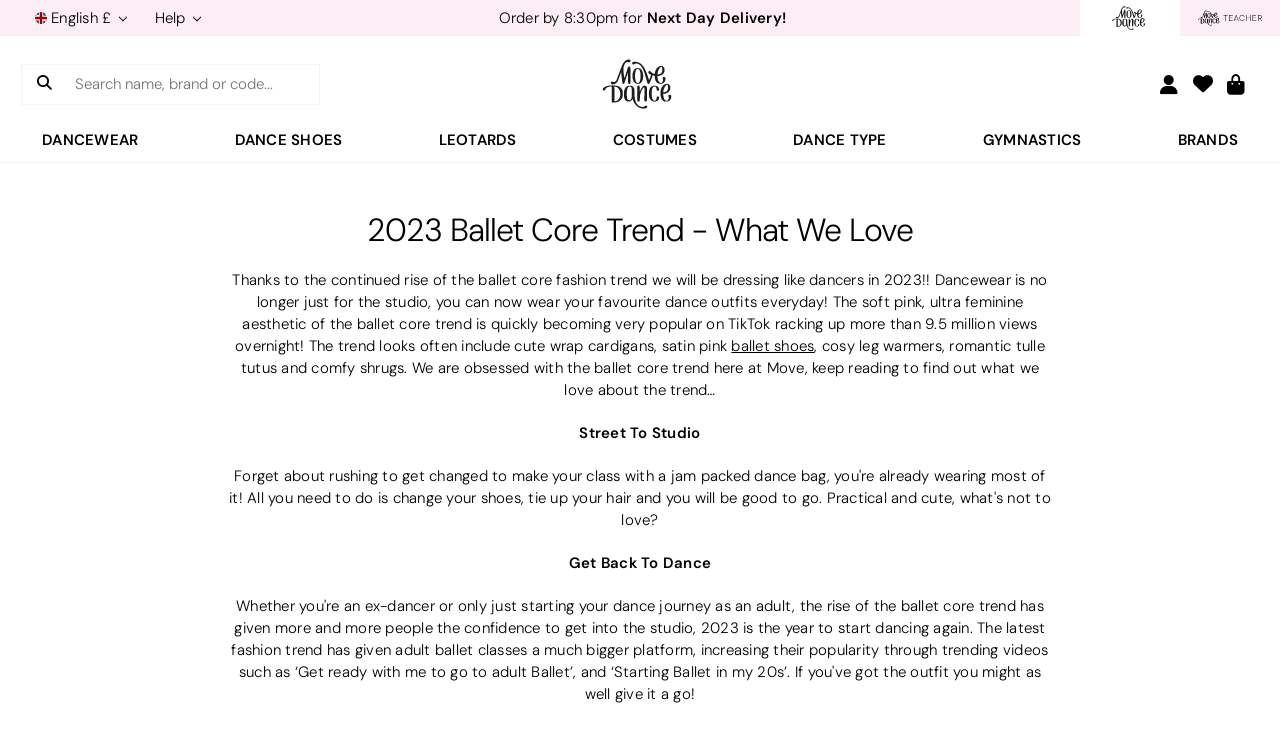

--- FILE ---
content_type: text/html; charset=UTF-8
request_url: https://www.movedancewear.com/blog/2023-ballet-core-trend-what-we-love/
body_size: 32249
content:

<!DOCTYPE html>
<html class="no-js" lang="en">
    <head>
        






    


    















            <title>2023 Ballet Core Trend - What We Love - Move Dance</title>
        
        <link rel="dns-prefetch preconnect" href="https://cdn11.bigcommerce.com/s-mx4wv013v" crossorigin> 
        <meta property="og:title" content="2023 Ballet Core Trend - What We Love" /><meta property="og:url" content="https://www.movedancewear.com/blog/2023-ballet-core-trend-what-we-love/" /><meta property="og:type" content="article" /><meta property="article:tag" content="BID#20232002MHD" /><meta property="article:tag" content="Dance Fashion" /><meta property="article:tag" content="Dance Lifestyle" /><meta property="og:site_name" content="Move Dance" /><meta name="description" content="Thanks to the rise of the Ballet Core Trend we&amp;#039;re all dressing like dancers. Click here to discover more at Move Dance today and embrace the dancer&amp;#039;s style."><link rel='canonical' href='https://www.movedancewear.com/blog/2023-ballet-core-trend-what-we-love/' /><meta name='platform' content='bigcommerce.stencil' /><meta property="og:description" content="Thanks to the rise of the Ballet Core Trend we&#039;re all dressing like dancers. Click here to discover more at Move Dance today and embrace the dancer&#039;s style." />
<meta property="og:image" content="https://cdn11.bigcommerce.com/s-mx4wv013v/product_images/uploaded_images/untitled-design-15-.png" />
<meta property="fb:admins" content="sarah.bailey@moveonlineretail.com" />
 
        
            

            <link href="https://cdn11.bigcommerce.com/s-mx4wv013v/product_images/favicon.ico?t=1752133607" rel="shortcut icon">

        <meta name="viewport" content="width=device-width, initial-scale=1">

        <script nonce="">
            document.documentElement.className = document.documentElement.className.replace('no-js', 'js');
        </script>

        <script nonce="">
    function browserSupportsAllFeatures() {
        return window.Promise
            && window.fetch
            && window.URL
            && window.URLSearchParams
            && window.WeakMap
            // object-fit support
            && ('objectFit' in document.documentElement.style);
    }

    function loadScript(src) {
        var js = document.createElement('script');
        js.src = src;
        js.onerror = function () {
            console.error('Failed to load polyfill script ' + src);
        };
        document.head.appendChild(js);
    }

    if (!browserSupportsAllFeatures()) {
        loadScript('https://cdn11.bigcommerce.com/s-mx4wv013v/stencil/2aa98950-d845-013e-aa94-62771bf3cf87/e/1c70f730-113f-0139-cdae-0242ac110008/dist/theme-bundle.polyfills.js');
    }
</script>
        <script nonce="">window.consentManagerTranslations = `{"locale":"en","locales":{"consent_manager.data_collection_warning":"en","consent_manager.accept_all_cookies":"en","consent_manager.gdpr_settings":"en","consent_manager.data_collection_preferences":"en","consent_manager.manage_data_collection_preferences":"en","consent_manager.use_data_by_cookies":"en","consent_manager.data_categories_table":"en","consent_manager.allow":"en","consent_manager.accept":"en","consent_manager.deny":"en","consent_manager.dismiss":"en","consent_manager.reject_all":"en","consent_manager.category":"en","consent_manager.purpose":"en","consent_manager.functional_category":"en","consent_manager.functional_purpose":"en","consent_manager.analytics_category":"en","consent_manager.analytics_purpose":"en","consent_manager.targeting_category":"en","consent_manager.advertising_category":"en","consent_manager.advertising_purpose":"en","consent_manager.essential_category":"en","consent_manager.esential_purpose":"en","consent_manager.yes":"en","consent_manager.no":"en","consent_manager.not_available":"en","consent_manager.cancel":"en","consent_manager.save":"en","consent_manager.back_to_preferences":"en","consent_manager.close_without_changes":"en","consent_manager.unsaved_changes":"en","consent_manager.by_using":"en","consent_manager.agree_on_data_collection":"en","consent_manager.change_preferences":"en","consent_manager.cancel_dialog_title":"en","consent_manager.privacy_policy":"en","consent_manager.allow_category_tracking":"en","consent_manager.disallow_category_tracking":"en"},"translations":{"consent_manager.data_collection_warning":"We use cookies (and other similar technologies) to collect data to improve your shopping experience.","consent_manager.accept_all_cookies":"Accept & Continue","consent_manager.gdpr_settings":"Settings","consent_manager.data_collection_preferences":"Website Data Collection Preferences","consent_manager.manage_data_collection_preferences":"Manage Website Data Collection Preferences","consent_manager.use_data_by_cookies":" uses data collected by cookies and JavaScript libraries to improve your shopping experience.","consent_manager.data_categories_table":"The table below outlines how we use this data by category. To opt out of a category of data collection, select 'No' and save your preferences.","consent_manager.allow":"Allow","consent_manager.accept":"Accept","consent_manager.deny":"Deny","consent_manager.dismiss":"Dismiss","consent_manager.reject_all":"Reject All","consent_manager.category":"Category","consent_manager.purpose":"Purpose","consent_manager.functional_category":"Functional","consent_manager.functional_purpose":"Enables enhanced functionality, such as videos and live chat. If you do not allow these, then some or all of these functions may not work properly.","consent_manager.analytics_category":"Analytics","consent_manager.analytics_purpose":"Provide statistical information on site usage, e.g., web analytics so we can improve this website over time.","consent_manager.targeting_category":"Targeting","consent_manager.advertising_category":"Advertising","consent_manager.advertising_purpose":"Used to create profiles or personalize content to enhance your shopping experience.","consent_manager.essential_category":"Essential","consent_manager.esential_purpose":"Essential for the site and any requested services to work, but do not perform any additional or secondary function.","consent_manager.yes":"Yes","consent_manager.no":"No","consent_manager.not_available":"N/A","consent_manager.cancel":"Cancel","consent_manager.save":"Save","consent_manager.back_to_preferences":"Back to Preferences","consent_manager.close_without_changes":"You have unsaved changes to your data collection preferences. Are you sure you want to close without saving?","consent_manager.unsaved_changes":"You have unsaved changes","consent_manager.by_using":"By using our website, you're agreeing to our","consent_manager.agree_on_data_collection":"By using our website, you're agreeing to the collection of data as described in our ","consent_manager.change_preferences":"You can change your preferences at any time","consent_manager.cancel_dialog_title":"Are you sure you want to cancel?","consent_manager.privacy_policy":"Privacy Policy","consent_manager.allow_category_tracking":"Allow [CATEGORY_NAME] tracking","consent_manager.disallow_category_tracking":"Disallow [CATEGORY_NAME] tracking"}}`;</script>

        <script nonce="">
            window.lazySizesConfig = window.lazySizesConfig || {};
            window.lazySizesConfig.loadMode = 1;
        </script>
        <script nonce="" defer src="https://cdn11.bigcommerce.com/s-mx4wv013v/stencil/2aa98950-d845-013e-aa94-62771bf3cf87/e/1c70f730-113f-0139-cdae-0242ac110008/dist/theme-bundle.head_async.js"></script>

            <style type="text/css" media="screen, print">
        @font-face {
            font-family:"loretta";
            src:url("https://use.typekit.net/af/b78ec4/00000000000000007756f66c/30/a?primer=7cdcb44be4a7db8877ffa5c0007b8dd865b3bbc383831fe2ea177f62257a9191&fvd=n3&v=3") format("opentype");
            font-display:swap;font-style:normal;font-weight:300;font-stretch:normal;
        }

        .tk-loretta { font-family: "loretta",serif; }
    </style>

<style type="text/css" media="screen, print">
    @font-face {
        font-family: "dm-sans";
        font-style: normal;
        font-weight: 600;
        src: url("https://cdn11.bigcommerce.com/s-mx4wv013v/stencil/2aa98950-d845-013e-aa94-62771bf3cf87/e/1c70f730-113f-0139-cdae-0242ac110008/fonts/dm-sans-semibold-webfont.ttf")
                format("truetype");
        font-display: swap;
    }

    @font-face {
        font-family: "dm-sans";
        font-style: normal;
        font-weight: 300;
        src: url("https://cdn11.bigcommerce.com/s-mx4wv013v/stencil/2aa98950-d845-013e-aa94-62771bf3cf87/e/1c70f730-113f-0139-cdae-0242ac110008/fonts/dm-sans-regular-webfont.ttf")
                format("truetype");
        font-display: swap;
    }

    .tk-dm-sans { font-family: "dm-sans",sans-serif; }
</style>

        
            
        <script nonce="" defer src="https://cdn11.bigcommerce.com/s-mx4wv013v/stencil/2aa98950-d845-013e-aa94-62771bf3cf87/e/1c70f730-113f-0139-cdae-0242ac110008/dist/theme-bundle.font.js"></script>

        <link data-stencil-stylesheet href="https://cdn11.bigcommerce.com/s-mx4wv013v/stencil/2aa98950-d845-013e-aa94-62771bf3cf87/e/1c70f730-113f-0139-cdae-0242ac110008/css/theme-8e3f8080-d845-013e-3875-12ed64787d38.css" rel="stylesheet">

        <!-- Start Tracking Code for analytics_facebook -->

<script>
!function(f,b,e,v,n,t,s){if(f.fbq)return;n=f.fbq=function(){n.callMethod?n.callMethod.apply(n,arguments):n.queue.push(arguments)};if(!f._fbq)f._fbq=n;n.push=n;n.loaded=!0;n.version='2.0';n.queue=[];t=b.createElement(e);t.async=!0;t.src=v;s=b.getElementsByTagName(e)[0];s.parentNode.insertBefore(t,s)}(window,document,'script','https://connect.facebook.net/en_US/fbevents.js');

fbq('set', 'autoConfig', 'false', '942744639238298');
fbq('dataProcessingOptions', ['LDU'], 0, 0);
fbq('init', '942744639238298', {"external_id":"f6bfa558-5012-4283-ada9-10cf83223ae4"});
fbq('set', 'agent', 'bigcommerce', '942744639238298');

function trackEvents() {
    var pathName = window.location.pathname;

    fbq('track', 'PageView', {}, "");

    // Search events start -- only fire if the shopper lands on the /search.php page
    if (pathName.indexOf('/search.php') === 0 && getUrlParameter('search_query')) {
        fbq('track', 'Search', {
            content_type: 'product_group',
            content_ids: [],
            search_string: getUrlParameter('search_query')
        });
    }
    // Search events end

    // Wishlist events start -- only fire if the shopper attempts to add an item to their wishlist
    if (pathName.indexOf('/wishlist.php') === 0 && getUrlParameter('added_product_id')) {
        fbq('track', 'AddToWishlist', {
            content_type: 'product_group',
            content_ids: []
        });
    }
    // Wishlist events end

    // Lead events start -- only fire if the shopper subscribes to newsletter
    if (pathName.indexOf('/subscribe.php') === 0 && getUrlParameter('result') === 'success') {
        fbq('track', 'Lead', {});
    }
    // Lead events end

    // Registration events start -- only fire if the shopper registers an account
    if (pathName.indexOf('/login.php') === 0 && getUrlParameter('action') === 'account_created') {
        fbq('track', 'CompleteRegistration', {}, "");
    }
    // Registration events end

    

    function getUrlParameter(name) {
        var cleanName = name.replace(/[\[]/, '\[').replace(/[\]]/, '\]');
        var regex = new RegExp('[\?&]' + cleanName + '=([^&#]*)');
        var results = regex.exec(window.location.search);
        return results === null ? '' : decodeURIComponent(results[1].replace(/\+/g, ' '));
    }
}

if (window.addEventListener) {
    window.addEventListener("load", trackEvents, false)
}
</script>
<noscript><img height="1" width="1" style="display:none" alt="null" src="https://www.facebook.com/tr?id=942744639238298&ev=PageView&noscript=1&a=plbigcommerce1.2&eid="/></noscript>

<!-- End Tracking Code for analytics_facebook -->

<!-- Start Tracking Code for analytics_siteverification -->

<script async src="https://www.googletagmanager.com/gtag/js?id=UA-186505-8"></script>
<script async src="https://www.googletagmanager.com/gtag/js?id=G-YHZ0T99F0J"></script>
<script>
window.dataLayer = window.dataLayer || [];function gtag(){dataLayer.push(arguments);}gtag('js', new Date());gtag('config', 'AW-1063624846', {'allow_enhanced_conversions': true});gtag('config', 'AW-829482113', {'allow_enhanced_conversions': true});gtag("config", "G-YHZ0T99F0J", { 'groups': 'GA4'});
</script>  

<!-- End Tracking Code for analytics_siteverification -->


<script type="text/javascript" src="https://checkout-sdk.bigcommerce.com/v1/loader.js" defer ></script>
<script type="text/javascript">
var BCData = {};
</script>
<script type="text/javascript" charset="UTF-8" src="//cdn.cookie-script.com/s/fb21a2024718df9b8097a10682681254.js"></script>
<script nonce="">
(function () {
    var xmlHttp = new XMLHttpRequest();

    xmlHttp.open('POST', 'https://bes.gcp.data.bigcommerce.com/nobot');
    xmlHttp.setRequestHeader('Content-Type', 'application/json');
    xmlHttp.send('{"store_id":"1000957078","timezone_offset":"0.0","timestamp":"2026-01-21T03:46:20.83017700Z","visit_id":"eb0199dd-90b5-4f97-a516-ed739b2cdae3","channel_id":1}');
})();
</script>

        




            </head>

    <body class="">
        <span class="mor-xs"></span>
        <span class="mor-sm"></span>
        <span class="mor-me"></span>
        <span class="mor-lg"></span>
        <span class="mor-xl"></span>
        <svg data-src="https://cdn11.bigcommerce.com/s-mx4wv013v/stencil/2aa98950-d845-013e-aa94-62771bf3cf87/e/1c70f730-113f-0139-cdae-0242ac110008/img/icon-sprite.svg" class="icons-svg-sprite"></svg>

        <div id="full-page-cover-container" style="display: none;"></div>

        

<header class="header" role="banner">
    <div class="topNav-global-container">
        <div class="selectors-container">
            <div class="siteSelector-container">
                <div class="navUser">
    <ul class="navUser-section">
        <li class="navUser-item">
            <a id="siteSelector" class="navUser-action navUser-action--siteSelector has-dropdown" href="#" data-dropdown="siteSelection" aria-controls="siteSelection" aria-expanded="false">
                        <img src="https://cdn11.bigcommerce.com/s-mx4wv013v/stencil/2aa98950-d845-013e-aa94-62771bf3cf87/e/1c70f730-113f-0139-cdae-0242ac110008/icons/flags/en.svg" class="navUser-action--siteSelector lazyload" loading="lazy" alt="Great British flag" width="12" height="12"> English &pound;
                <i class="icon" aria-hidden="true"><svg class="navUser-action--siteSelector"><use xlink:href="#icon-chevron-down" /></svg></i>
            </a>
            <ul class="dropdown-menu" id="siteSelection" data-dropdown-content aria-hidden="true" tabindex="-1">
                <div class="dropdown-heading">Select language/currency:</div>
                    <li class="dropdown-menu-item">
                        <a href="https://www.movedancewear.com/">
                            <img src="https://cdn11.bigcommerce.com/s-mx4wv013v/stencil/2aa98950-d845-013e-aa94-62771bf3cf87/e/1c70f730-113f-0139-cdae-0242ac110008/icons/flags/en.svg" class="lazyload" loading="lazy" alt="Great British flag" width="15" height="15"> 
                                <strong>English GBP &pound;</strong>
                        </a>
                    </li>
                    <li class="dropdown-menu-item">
                        <a href="https://de.movedancewear.com/">
                            <img src="https://cdn11.bigcommerce.com/s-mx4wv013v/stencil/2aa98950-d845-013e-aa94-62771bf3cf87/e/1c70f730-113f-0139-cdae-0242ac110008/icons/flags/de.svg" class="lazyload" loading="lazy" alt="German flag" width="15" height="15"> 
                                Deutsch EUR &euro;
                        </a>
                    </li>
                    <li class="dropdown-menu-item">
                        <a href="https://fr.movedancewear.com/">
                            <img src="https://cdn11.bigcommerce.com/s-mx4wv013v/stencil/2aa98950-d845-013e-aa94-62771bf3cf87/e/1c70f730-113f-0139-cdae-0242ac110008/icons/flags/fr.svg" class="lazyload" loading="lazy" alt="French flag" width="15" height="15"> 
                                French EUR &euro;
                        </a>
                    </li>
                    <li class="dropdown-menu-item">
                        <a href="https://it.movedancewear.com/">
                            <img src="https://cdn11.bigcommerce.com/s-mx4wv013v/stencil/2aa98950-d845-013e-aa94-62771bf3cf87/e/1c70f730-113f-0139-cdae-0242ac110008/icons/flags/it.svg" class="lazyload" loading="lazy" alt="Italian flag" width="15" height="15"> 
                                Italia EUR &euro;
                        </a>
                    </li>
                    <li class="dropdown-menu-item">
                        <a href="https://es.movedancewear.com/">
                            <img src="https://cdn11.bigcommerce.com/s-mx4wv013v/stencil/2aa98950-d845-013e-aa94-62771bf3cf87/e/1c70f730-113f-0139-cdae-0242ac110008/icons/flags/es.svg" class="lazyload" loading="lazy" alt="Spanish flag" width="15" height="15"> 
                                Espana EUR &euro;
                        </a>
                    </li>
                    <li class="dropdown-menu-item">
                        <a href="https://us.movedancewear.com/">
                            <img src="https://cdn11.bigcommerce.com/s-mx4wv013v/stencil/2aa98950-d845-013e-aa94-62771bf3cf87/e/1c70f730-113f-0139-cdae-0242ac110008/icons/flags/us.svg" class="lazyload" loading="lazy" alt="American flag" width="15" height="15"> 
                                English USD &dollar;
                        </a>
                    </li>
                    <li class="dropdown-menu-item">
                        <a href="https://eu.movedancewear.com/">
                            <img src="https://cdn11.bigcommerce.com/s-mx4wv013v/stencil/2aa98950-d845-013e-aa94-62771bf3cf87/e/1c70f730-113f-0139-cdae-0242ac110008/icons/flags/eu.svg" class="lazyload" loading="lazy" alt="EU flag" width="15" height="15"> 
                                English EUR &euro;
                        </a>
                    </li>
            </ul>
        </li>
    </ul>
</div>
            </div>
            <div class="helpSelector-container">
                <div class="navUser">
    <ul class="navUser-section">
        <li class="navUser-item">
            <a id="helpSelector" class="navUser-action navUser-action--siteSelector has-dropdown" href="#" data-dropdown="helpSelection" aria-controls="helpSelection" aria-expanded="false">
                Help <i class="icon" aria-hidden="true"><svg class="navUser-action--siteSelector"><use xlink:href="#icon-chevron-down" /></svg></i>
            </a>
            <ul class="dropdown-menu" id="helpSelection" data-dropdown-content aria-hidden="true" tabindex="-1">
                    

                        <li class="dropdown-menu-item">
                            <a href="https://www.movedancewear.com/help/">How can we help?</a>
                        </li>
                    

                    

                        <li class="dropdown-menu-item">
                            <a href="https://www.movedancewear.com/delivery/">Delivery</a>
                        </li>
                    

                    

                        <li class="dropdown-menu-item">
                            <a href="https://www.movedancewear.com/returns/">Returns</a>
                        </li>
                    

                    

                        <li class="dropdown-menu-item">
                            <a href="https://www.movedancewear.com/contact-us/">Contact Us</a>
                        </li>
                    

                    

                    

                    

                    

                    

            </ul>
        </li>
    </ul>
</div>
            </div>
        </div>

        <div class="globalBanner-container">
            <div class="globalBanner-background">
                    


<div class="container globalBanner-subContainer">
    <div class="globalBanner" data-slick='{
        "arrows": false,
        "dots": false,
        "mobileFirst": true,
        "slidesToShow": 1,
        "slidesToScroll": 1,
        "autoplay": true,
        "vertical": true
    }'>
        


            <span class="globalBanner-label">
                <a href="/delivery/" onclick="gtag('event', 'banner_click', {'send_to': 'GA4', 'event_title': 'Free Delivery', 'event_url': '/delivery/', 'banner_type': 'toolbar1', 'customer_class': 'retail'});">
                    <i class="globalBanner-icon fa fa-truck"></i>
                        <strong>Free Delivery*</strong> & <strong>Free Returns</strong>
                </a>
            </span>
            <span class="globalBanner-label">
                    <a href="/delivery/" onclick="gtag('event', 'banner_click', {'send_to': 'GA4', 'event_title': 'Next Day Delivery', 'event_url': '/delivery/', 'banner_type': 'toolbar2', 'customer_class': 'retail'});">
                        <i class="globalBanner-icon global_banner.retail.global_banner_icon_2"></i>
                        Order by 8:30pm for <strong>Next Day Delivery!</strong>
                    </a>
            </span>
            <span class="globalBanner-label">
                <a href="/login.php?action&#x3D;create_account&amp;teacher_sign_up" onclick="gtag('event', 'banner_click', {'send_to': 'GA4', 'event_title': 'Teacher Sign Ups', 'event_url': '/login.php?action&#x3D;create_account&amp;teacher_sign_up', 'banner_type': 'toolbar3', 'customer_class': 'retail'});">
                    <i class="globalBanner-icon fa fa-graduation-cap"></i>
                    <strong>Teachers</strong> - Sign up for <strong>40% off*</strong>
                </a>
            </span>
    </div>
</div>            </div>
        </div>

            <div class="globalTab-container">
    <div id="globalTab-retail" class="globalTab-tab active">
            <a href="https://www.movedancewear.com/">
                <img class="header-logo-image"
    src="https://cdn11.bigcommerce.com/s-mx4wv013v/stencil/2aa98950-d845-013e-aa94-62771bf3cf87/e/1c70f730-113f-0139-cdae-0242ac110008/icons/logos/md-logo.svg"
    alt="Move Dance"
    title="Move Dance"
    width="96"
    height="56">
            </a>
    </div>
    <div id="globalTab-teacher" class="globalTab-tab ">
            <a href="/dance-teachers/">
                    <img class="header-logo-image header-logo-image-en lazyload"
        src="https://cdn11.bigcommerce.com/s-mx4wv013v/stencil/2aa98950-d845-013e-aa94-62771bf3cf87/e/1c70f730-113f-0139-cdae-0242ac110008/icons/logos/md-logo-teacher-en.svg"
        alt="Move Dance"
        title="Move Dance"
        width="236"
        height="80"
        loading="lazy">
            </a>
    </div>
</div>
    </div>

    <div class="topNav-container">
        <a href="https://www.movedancewear.com/" class="header-logo__link" title="Move Dance" aria-label="Move Dance"></a>

        <div class="navUser-container">
            <nav class="navUser">
        <ul class="navUser-section navUser-section--alt">
            <li class="navUser-item navUser-item--mobileMenu-toggle">
                <a href="#" class="mobileMenu-toggle" id="mobileMenu-toggle-btn" data-mobile-menu-toggle="menu">
                    <span id="mobileMenu-toggleIcon" class="mobileMenu-toggleIcon">Toggle menu</span>
                </a>
            </li>
            <li class="navUser-item navUser-item--search">
                <a class="navUser-action" id="navUser-search-btn" href="#" rel="nofollow" title="Search" aria-label="Search"><i class="fa fa-search navUser-item-cart-event" aria-hidden="true"></i></a>
            </li>
        </ul>
</nav>        </div>

            <div class="header-logo header-logo--center">
                <div class="header-logo-image-container">
                    <img class="header-logo-image"
    src="https://cdn11.bigcommerce.com/s-mx4wv013v/stencil/2aa98950-d845-013e-aa94-62771bf3cf87/e/1c70f730-113f-0139-cdae-0242ac110008/icons/logos/md-logo.svg"
    alt="Move Dance"
    title="Move Dance"
    width="96"
    height="56">
                </div>
            </div>

            <div class="headerQuickSearch" id="quickSearch" aria-hidden="false" tabindex="-1" data-prevent-quick-search-close>
                <div class="container">
    <form class="form" onsubmit="return false" data-url="/search.php" data-quick-search-form>
        <fieldset class="form-fieldset">
            <div class="form-field">
                    <button class="form-button" title="Search" aria-label="Search">
                        <i class="fa fa-search" aria-hidden="true"></i>
                    </button>
                <label class="is-srOnly" for="search_query">Search</label>
                <input class="form-input"
                    data-search-quick
                    name="search_query"
                    id="search_query"
                    data-error-message="Search field cannot be empty."
                    placeholder="Search name, brand or code..."
                    autocomplete="off"
                >
            </div>
        </fieldset>
    </form>
    <section class="quickSearchResults">
        <div class="quickSearchHeading-container">
            <div class="quickSearchHeading">
                Search suggestions:
            </div>
        </div>
        <div class="quickSearchSuggestions"></div>

        <div class="quickSearchResultsBind search_query" data-bind="html: results"></div>
    </section>
    <p role="status"
       aria-live="polite"
       class="aria-description--hidden"
       data-search-aria-message-predefined-text="product results for"
    ></p>
</div>
            </div>

        <div class="navUser-container">
            <nav class="navUser">


    <ul class="navUser-section navUser-section--alt">
            <li class="navUser-item">
                <a class="navUser-action navUser-item--compare"
                href="/compare"
                data-compare-nav
                rel="nofollow"
                aria-label="Compare"
                >
                    Compare <span class="countPill countPill--positive countPill--alt"></span>
                </a>
            </li>
            
                <li class="navUser-item navUser-item--account">
                    <a class="navUser-action"
                        data-toggle="tooltip" title="Login/Join"
                        href="/login.php"
                        aria-label="Login/Join"
                    >
                        <i class="fa fa-user" aria-hidden="true"></i>
                    </a>
                </li>

            <li class="navUser-item">
                <a class="navUser-action"
                    href="/wishlist.php"
                    aria-label="Wish Lists"
                >
                    <i class="fa fa-heart" aria-hidden="true"></i>
                </a>
            </li>
            
            <li class="navUser-item navUser-item--cart navUser-item-cart-event">
                <a class="navUser-action navUser-item-cart-event"
                    data-toggle="tooltip" title="Bag"
                    data-cart-preview
                    data-dropdown="cart-preview-dropdown"
                    data-options="align:right"
                    href="/cart.php"
                    rel="nofollow"
                    aria-label="Cart with 0 items"
                >
                    <i class="fa fa-shopping-bag navUser-item-cart-event" aria-hidden="true"></i>
                    <span class="countPill cart-quantity"></span>
                </a>

                <div class="dropdown-menu" id="cart-preview-dropdown" data-dropdown-content aria-hidden="true"></div>
            </li>
    </ul>
</nav>
        </div>
    </div>

        <div class="nav-container">
            <div class="navPages-container" id="menu" data-menu>
                <nav class="navPages">
    <div class="navPages-list-container">

        <ul class="navPages-list"><li class="navPages-item"><a class="navPages-action has-subMenu navPages-topLevel-action" href="/dancewear/" data-collapsible="navPages-112" data-desktop-collapsible="navPages-112" aria-controls="navPages-112" aria-expanded="false"><span>Dancewear</span><i class="icon navPages-action-moreIcon" aria-hidden="true"><svg><use href="#icon-chevron-down"></use></svg></i></a><div class="navPage-subMenu" id="navPages-112" aria-hidden="true" tabindex="-1"><ul class="navPage-subMenu-list"><li class="navPage-subMenu-column"><div class="navPage-subMenu-item"><a class="navPage-subMenu-action navPages-action has-subMenu" href="/womens-dancewear/" aria-label="Dancewear" data-collapsible="navPages-238" data-collapsible-disabled-breakpoint="large" data-collapsible-disabled-state="open" data-collapsible-enabled-state="closed" aria-expanded="false" aria-controls="navPages-238" onClick="gtag('event','navigation_click',{'send_to':'GA4','event_title':'Dancewear','event_url':'/womens-dancewear/','navigation_header_title':'Dancewear','customer_class':'retail'});"><span>Dancewear</span><i class="icon navPages-action-moreIcon" aria-hidden="true"><svg><use href="#icon-chevron-down"></use></svg></i></a><ul class="navPage-childList" id="navPages-238" aria-hidden="true"><li class="navPage-childList-item"><a class="navPage-childList-action navPages-action" href="/leotards/" aria-label="Leotards" onClick="gtag('event','navigation_click',{'send_to':'GA4','event_title':'Leotards','event_url':'/leotards/','navigation_header_title':'Dancewear','customer_class':'retail'});"><span>Leotards</span></a></li><li class="navPage-childList-item"><a class="navPage-childList-action navPages-action" href="/dance-tights/" aria-label="Dance Tights" onClick="gtag('event','navigation_click',{'send_to':'GA4','event_title':'Dance Tights','event_url':'/dance-tights/','navigation_header_title':'Dancewear','customer_class':'retail'});"><span>Dance Tights</span></a></li><li class="navPage-childList-item"><a class="navPage-childList-action navPages-action" href="/dance-skirts/" aria-label="Dance Skirts" onClick="gtag('event','navigation_click',{'send_to':'GA4','event_title':'Dance Skirts','event_url':'/dance-skirts/','navigation_header_title':'Dancewear','customer_class':'retail'});"><span>Dance Skirts</span></a></li><li class="navPage-childList-item"><a class="navPage-childList-action navPages-action" href="/dance-tops/" aria-label="Dance Tops" onClick="gtag('event','navigation_click',{'send_to':'GA4','event_title':'Dance Tops','event_url':'/dance-tops/','navigation_header_title':'Dancewear','customer_class':'retail'});"><span>Dance Tops</span></a></li><li class="navPage-childList-item"><a class="navPage-childList-action navPages-action" href="/dance-uniform/" aria-label="Dance Uniform" onClick="gtag('event','navigation_click',{'send_to':'GA4','event_title':'Dance Uniform','event_url':'/dance-uniform/','navigation_header_title':'Dancewear','customer_class':'retail'});"><span>Dance Uniform</span></a></li><li class="navPage-childList-item"><a class="navPage-childList-action navPages-action" href="/warmups/" aria-label="Dance Warm Ups" onClick="gtag('event','navigation_click',{'send_to':'GA4','event_title':'Dance Warm Ups','event_url':'/warmups/','navigation_header_title':'Dancewear','customer_class':'retail'});"><span>Dance Warm Ups</span></a></li><li class="navPage-childList-item"><a class="navPage-childList-action navPages-action" href="/catsuits-unitards/" aria-label="Catsuits and Unitards" onClick="gtag('event','navigation_click',{'send_to':'GA4','event_title':'Catsuits and Unitards','event_url':'/catsuits-unitards/','navigation_header_title':'Dancewear','customer_class':'retail'});"><span>Catsuits and Unitards</span></a></li><li class="navPage-childList-item"><a class="navPage-childList-action navPages-action" href="/dance-dresses/" aria-label="Dance Dresses" onClick="gtag('event','navigation_click',{'send_to':'GA4','event_title':'Dance Dresses','event_url':'/dance-dresses/','navigation_header_title':'Dancewear','customer_class':'retail'});"><span>Dance Dresses</span></a></li><li class="navPage-childList-item"><a class="navPage-childList-action navPages-action" href="/dance-shorts/" aria-label="Dance Shorts" onClick="gtag('event','navigation_click',{'send_to':'GA4','event_title':'Dance Shorts','event_url':'/dance-shorts/','navigation_header_title':'Dancewear','customer_class':'retail'});"><span>Dance Shorts</span></a></li><li class="navPage-childList-item"><a class="navPage-childList-action navPages-action" href="/dance-underwear/" aria-label="Dance Underwear" onClick="gtag('event','navigation_click',{'send_to':'GA4','event_title':'Dance Underwear','event_url':'/dance-underwear/','navigation_header_title':'Dancewear','customer_class':'retail'});"><span>Dance Underwear</span></a></li><li class="navPage-childList-item"><a class="navPage-childList-action navPages-action" href="/dance-briefs/" aria-label="Dance Briefs" onClick="gtag('event','navigation_click',{'send_to':'GA4','event_title':'Dance Briefs','event_url':'/dance-briefs/','navigation_header_title':'Dancewear','customer_class':'retail'});"><span>Dance Briefs</span></a></li><li class="navPage-childList-item"><a class="navPage-childList-action navPages-action" href="/tutus/" aria-label="Dance Tutu" onClick="gtag('event','navigation_click',{'send_to':'GA4','event_title':'Dance Tutu','event_url':'/tutus/','navigation_header_title':'Dancewear','customer_class':'retail'});"><span>Dance Tutu</span></a></li><li class="navPage-childList-item"><a class="navPage-childList-action navPages-action" href="/pants-trousers/" aria-label="Dance Trousers" onClick="gtag('event','navigation_click',{'send_to':'GA4','event_title':'Dance Trousers','event_url':'/pants-trousers/','navigation_header_title':'Dancewear','customer_class':'retail'});"><span>Dance Trousers</span></a></li><li class="navPage-childList-item"><a class="navPage-childList-action navPages-action" href="/coord-sets/" aria-label="Co-ord Sets" onClick="gtag('event','navigation_click',{'send_to':'GA4','event_title':'Co-ord Sets','event_url':'/coord-sets/','navigation_header_title':'Dancewear','customer_class':'retail'});"><span>Co-ord Sets</span></a></li><li class="navPage-childList-item"><a class="navPage-childList-action navPages-action" href="/leggings/" aria-label="Dance Leggings" onClick="gtag('event','navigation_click',{'send_to':'GA4','event_title':'Dance Leggings','event_url':'/leggings/','navigation_header_title':'Dancewear','customer_class':'retail'});"><span>Dance Leggings</span></a></li><li class="navPage-childList-item"><a class="navPage-childList-action navPages-action" href="/dance-fitness/" aria-label="Dance Fitness" onClick="gtag('event','navigation_click',{'send_to':'GA4','event_title':'Dance Fitness','event_url':'/dance-fitness/','navigation_header_title':'Dancewear','customer_class':'retail'});"><span>Dance Fitness</span></a></li><li class="navPage-childList-item"><a class="navPage-childList-action navPages-action" href="/sale/" aria-label="Dancewear Sale" onClick="gtag('event','navigation_click',{'send_to':'GA4','event_title':'Dancewear Sale','event_url':'/sale/','navigation_header_title':'Dancewear','customer_class':'retail'});"><span style="color: #c00;font-weight: bold;">Dancewear Sale</span></a></li></ul></div></li><li class="navPage-subMenu-column"><div class="navPage-subMenu-item"><a class="navPage-subMenu-action navPages-action has-subMenu" href="/girls-dancewear/" aria-label="Girls' Dancewear" data-collapsible="navPages-239" data-collapsible-disabled-breakpoint="large" data-collapsible-disabled-state="open" data-collapsible-enabled-state="closed" aria-expanded="false" aria-controls="navPages-239" onClick="gtag('event','navigation_click',{'send_to':'GA4','event_title':'Girls Dancewear','event_url':'/girls-dancewear/','navigation_header_title':'Dancewear','customer_class':'retail'});"><span>Girls' Dancewear</span><i class="icon navPages-action-moreIcon" aria-hidden="true"><svg><use href="#icon-chevron-down"></use></svg></i></a><ul class="navPage-childList" id="navPages-239" aria-hidden="true"><li class="navPage-childList-item"><a class="navPage-childList-action navPages-action" href="/girls-dancewear/leotards/" aria-label="Girls' Dance Leotards" onClick="gtag('event','navigation_click',{'send_to':'GA4','event_title':'Girls Dance Leotards','event_url':'/girls-dancewear/leotards/','navigation_header_title':'Dancewear','customer_class':'retail'});"><span>Girls' Dance Leotards</span></a></li><li class="navPage-childList-item"><a class="navPage-childList-action navPages-action" href="/teen-leotards/" aria-label="Teen Leotards" onClick="gtag('event','navigation_click',{'send_to':'GA4','event_title':'Teen Leotards','event_url':'/teen-leotards/','navigation_header_title':'Dancewear','customer_class':'retail'});"><span>Teen Leotards</span></a></li><li class="navPage-childList-item"><a class="navPage-childList-action navPages-action" href="/girls-dancewear/dance-tops/" aria-label="Girls' Dance Tops" onClick="gtag('event','navigation_click',{'send_to':'GA4','event_title':'Girls Dance Tops','event_url':'/girls-dancewear/dance-tops/','navigation_header_title':'Dancewear','customer_class':'retail'});"><span>Girls' Dance Tops</span></a></li><li class="navPage-childList-item"><a class="navPage-childList-action navPages-action" href="/girls-dancewear/catsuits-unitards/" aria-label="Girls' Catsuits & Unitards" onClick="gtag('event','navigation_click',{'send_to':'GA4','event_title':'Girls Catsuits & Unitards','event_url':'/girls-dancewear/catsuits-unitards/','navigation_header_title':'Dancewear','customer_class':'retail'});"><span>Girls' Catsuits & Unitards</span></a></li><li class="navPage-childList-item"><a class="navPage-childList-action navPages-action" href="/girls-dancewear/dance-shorts/" aria-label="Girls' Dance Shorts" onClick="gtag('event','navigation_click',{'send_to':'GA4','event_title':'Girls Dance Shorts','event_url':'/girls-dancewear/dance-shorts/','navigation_header_title':'Dancewear','customer_class':'retail'});"><span>Girls' Dance Shorts</span></a></li><li class="navPage-childList-item"><a class="navPage-childList-action navPages-action" href="/girls-dancewear/dance-skirts/" aria-label="Girls' Dance Skirts" onClick="gtag('event','navigation_click',{'send_to':'GA4','event_title':'Girls Dance Skirts','event_url':'/girls-dancewear/dance-skirts/','navigation_header_title':'Dancewear','customer_class':'retail'});"><span>Girls' Dance Skirts</span></a></li><li class="navPage-childList-item"><a class="navPage-childList-action navPages-action" href="/tutus/?_bc_fsnf=1&Age+Group=Child" aria-label="Girls' Tutu" onClick="gtag('event','navigation_click',{'send_to':'GA4','event_title':'Girls Tutu','event_url':'/tutus/?_bc_fsnf=1&Age+Group=Child','navigation_header_title':'Dancewear','customer_class':'retail'});"><span>Girls' Tutu</span></a></li><li class="navPage-childList-item"><a class="navPage-childList-action navPages-action" href="/girls-dancewear/jazz-pants/" aria-label="Girls' Dance Trousers and Jazz Pants" onClick="gtag('event','navigation_click',{'send_to':'GA4','event_title':'Girls Dance Trousers and Jazz Pants','event_url':'/girls-dancewear/jazz-pants/','navigation_header_title':'Dancewear','customer_class':'retail'});"><span>Girls' Dance Trousers and Jazz Pants</span></a></li><li class="navPage-childList-item"><a class="navPage-childList-action navPages-action" href="/girls-dancewear/dance-underwear/" aria-label="Girls' Dance Underwear" onClick="gtag('event','navigation_click',{'send_to':'GA4','event_title':'Girls Dance Underwear','event_url':'/girls-dancewear/dance-underwear/','navigation_header_title':'Dancewear','customer_class':'retail'});"><span>Girls' Dance Underwear</span></a></li><li class="navPage-childList-item"><a class="navPage-childList-action navPages-action" href="/girls-dancewear/dance-leggings/" aria-label="Girls' Dance Leggings" onClick="gtag('event','navigation_click',{'send_to':'GA4','event_title':'Girls Dance Leggings','event_url':'/girls-dancewear/dance-leggings/','navigation_header_title':'Dancewear','customer_class':'retail'});"><span>Girls' Dance Leggings</span></a></li></ul></div></li><li class="navPage-subMenu-column"><div class="navPage-subMenu-item"><a class="navPage-subMenu-action navPages-action has-subMenu" href="/dance-accessories/" aria-label="Dance Accessories" data-collapsible="navPages-242" data-collapsible-disabled-breakpoint="large" data-collapsible-disabled-state="open" data-collapsible-enabled-state="closed" aria-expanded="false" aria-controls="navPages-242" onClick="gtag('event','navigation_click',{'send_to':'GA4','event_title':'Dance Accessories','event_url':'/dance-accessories/','navigation_header_title':'Dancewear','customer_class':'retail'});"><span>Dance Accessories</span><i class="icon navPages-action-moreIcon" aria-hidden="true"><svg><use href="#icon-chevron-down"></use></svg></i></a><ul class="navPage-childList" id="navPages-242" aria-hidden="true"><li class="navPage-childList-item"><a class="navPage-childList-action navPages-action" href="/dance-tights/womens-dance-tights/" aria-label="Dance Tights" onClick="gtag('event','navigation_click',{'send_to':'GA4','event_title':'Dance Tights','event_url':'/dance-tights/womens-dance-tights/','navigation_header_title':'Dancewear','customer_class':'retail'});"><span>Dance Tights</span></a></li><li class="navPage-childList-item"><a class="navPage-childList-action navPages-action" href="/legwarmers/" aria-label="Dance Legwarmers" onClick="gtag('event','navigation_click',{'send_to':'GA4','event_title':'Dance Legwarmers','event_url':'/legwarmers/','navigation_header_title':'Dancewear','customer_class':'retail'});"><span>Dance Legwarmers</span></a></li><li class="navPage-childList-item"><a class="navPage-childList-action navPages-action" href="/dance-bags/" aria-label="Dance Bags" onClick="gtag('event','navigation_click',{'send_to':'GA4','event_title':'Dance Bags','event_url':'/dance-bags/','navigation_header_title':'Dancewear','customer_class':'retail'});"><span>Dance Bags</span></a></li><li class="navPage-childList-item"><a class="navPage-childList-action navPages-action" href="/dance-hair-accessories/" aria-label="Dance Hair Accessories" onClick="gtag('event','navigation_click',{'send_to':'GA4','event_title':'Dance Hair Accessories','event_url':'/dance-hair-accessories/','navigation_header_title':'Dancewear','customer_class':'retail'});"><span>Dance Hair Accessories</span></a></li><li class="navPage-childList-item"><a class="navPage-childList-action navPages-action" href="/dance-fitness-accessories/" aria-label="Dance Fitness Accessories" onClick="gtag('event','navigation_click',{'send_to':'GA4','event_title':'Dance Fitness Accessories','event_url':'/dance-fitness-accessories/','navigation_header_title':'Dancewear','customer_class':'retail'});"><span>Dance Fitness Accessories</span></a></li><li class="navPage-childList-item"><a class="navPage-childList-action navPages-action" href="/ballet-socks/" aria-label="Ballet Socks" onClick="gtag('event','navigation_click',{'send_to':'GA4','event_title':'Ballet Socks','event_url':'/ballet-socks/','navigation_header_title':'Dancewear','customer_class':'retail'});"><span>Ballet Socks</span></a></li><li class="navPage-childList-item"><a class="navPage-childList-action navPages-action" href="/dance-gifts/" aria-label="Dance Gifts" onClick="gtag('event','navigation_click',{'send_to':'GA4','event_title':'Dance Gifts','event_url':'/dance-gifts/','navigation_header_title':'Dancewear','customer_class':'retail'});"><span>Dance Gifts</span></a></li></ul></div></li><li class="navPage-subMenu-column"><div class="navPage-subMenu-item"><a class="navPage-subMenu-action navPages-action has-subMenu" href="/mens/" aria-label="Mens' & Boys' Dancewear" data-collapsible="navPages-2262" data-collapsible-disabled-breakpoint="large" data-collapsible-disabled-state="open" data-collapsible-enabled-state="closed" aria-expanded="false" aria-controls="navPages-2262" onClick="gtag('event','navigation_click',{'send_to':'GA4','event_title':'Mens & Boys Dancewear','event_url':'/mens/','navigation_header_title':'Dancewear','customer_class':'retail'});"><span>Mens' & Boys' Dancewear</span><i class="icon navPages-action-moreIcon" aria-hidden="true"><svg><use href="#icon-chevron-down"></use></svg></i></a><ul class="navPage-childList" id="navPages-2262" aria-hidden="true"><li class="navPage-childList-item"><a class="navPage-childList-action navPages-action" href="/mens/leotards/" aria-label="Mens' & Boys' Leotards" onClick="gtag('event','navigation_click',{'send_to':'GA4','event_title':'Mens & Boys Leotards','event_url':'/mens/leotards/','navigation_header_title':'Dancewear','customer_class':'retail'});"><span>Mens' & Boys' Leotards</span></a></li><li class="navPage-childList-item"><a class="navPage-childList-action navPages-action" href="/mens/underwear/" aria-label="Mens' & Boys' Underwear" onClick="gtag('event','navigation_click',{'send_to':'GA4','event_title':'Mens & Boys Underwear','event_url':'/mens/underwear/','navigation_header_title':'Dancewear','customer_class':'retail'});"><span>Mens' & Boys' Underwear</span></a></li><li class="navPage-childList-item"><a class="navPage-childList-action navPages-action" href="/mens/legwear/" aria-label="Mens' & Boys' Legwear" onClick="gtag('event','navigation_click',{'send_to':'GA4','event_title':'Mens & Boys Legwear','event_url':'/mens/legwear/','navigation_header_title':'Dancewear','customer_class':'retail'});"><span>Mens' & Boys' Legwear</span></a></li><li class="navPage-childList-item"><a class="navPage-childList-action navPages-action" href="/mens/dance-tops/" aria-label="Mens' & Boys' Dance Tops" onClick="gtag('event','navigation_click',{'send_to':'GA4','event_title':'Mens & Boys Dance Tops','event_url':'/mens/dance-tops/','navigation_header_title':'Dancewear','customer_class':'retail'});"><span>Mens' & Boys' Dance Tops</span></a></li><li class="navPage-childList-item"><a class="navPage-childList-action navPages-action" href="/mens/dance-pants/" aria-label="Mens' & Boys' Trousers" onClick="gtag('event','navigation_click',{'send_to':'GA4','event_title':'Mens & Boys Trousers','event_url':'/mens/dance-pants/','navigation_header_title':'Dancewear','customer_class':'retail'});"><span>Mens' & Boys' Trousers</span></a></li><li class="navPage-childList-item"><a class="navPage-childList-action navPages-action" href="/mens/unitards/" aria-label="Mens' & Boys' Unitards" onClick="gtag('event','navigation_click',{'send_to':'GA4','event_title':'Mens & Boys Unitards','event_url':'/mens/unitards/','navigation_header_title':'Dancewear','customer_class':'retail'});"><span>Mens' & Boys' Unitards</span></a></li><li class="navPage-childList-item"><a class="navPage-childList-action navPages-action" href="/mens-dance-uniform/" aria-label="Mens' & Boys' Dance Uniform" onClick="gtag('event','navigation_click',{'send_to':'GA4','event_title':'Mens & Boys Dance Uniform','event_url':'/mens-dance-uniform/','navigation_header_title':'Dancewear','customer_class':'retail'});"><span>Mens' & Boys' Dance Uniform</span></a></li></ul></div></li><li class="navPage-subMenu-column"><div class="navPage-subMenu-item"><span class="navPage-subMenu-action navPage-subMenu-action--featured-title navPages-action has-subMenu">Featured</span></div><div class="navPage-subMenu-item"><a class="navPage-subMenu-action navPage-subMenu-action--featured navPages-action has-subMenu" href="/collections/move-dance-enlace-collection/" aria-label="JUST IN: Enlace Collection" onClick="gtag('event','navigation_click',{'send_to':'GA4','event_title':'JUST IN: Enlace Collection','event_url':'/collections/move-dance-enlace-collection/','navigation_header_title':'Dancewear','customer_class':'retail'});"><span class="navPage-subMenu-label--featured" style="font-weight: bold;">JUST IN: Enlace Collection</span><img src="https://cdn11.bigcommerce.com/s-mx4wv013v/images/stencil/original/image-manager/enlace-1.png?t=1768464449" class="lazyload" loading="lazy" alt="JUST IN: Enlace Collection" width="263" height="171"></a></div><div class="navPage-subMenu-item"><a class="navPage-subMenu-action navPage-subMenu-action--featured navPages-action has-subMenu" href="/collections/elevated/?_bc_fsnf=1&Age%20Group=Child&sort=newest" aria-label="New Elevated: Kids" onClick="gtag('event','navigation_click',{'send_to':'GA4','event_title':'New Elevated: Kids','event_url':'/collections/elevated/?_bc_fsnf=1&Age%20Group=Child&sort=newest','navigation_header_title':'Dancewear','customer_class':'retail'});"><span class="navPage-subMenu-label--featured" style="font-weight: bold;">New Elevated: Kids</span><img src="https://cdn11.bigcommerce.com/s-mx4wv013v/images/stencil/original/image-manager/nav-3.jpg?t=1768896881" class="lazyload" loading="lazy" alt="New Elevated: Kids" width="263" height="171"></a></div><div class="navPage-subMenu-item"><a class="navPage-subMenu-action navPage-subMenu-action--featured navPages-action has-subMenu" href="/new-arrivals/" aria-label="New Arrivals" onClick="gtag('event','navigation_click',{'send_to':'GA4','event_title':'New Arrivals','event_url':'/new-arrivals/','navigation_header_title':'Dancewear','customer_class':'retail'});"><span class="navPage-subMenu-label--featured" style="font-weight: bold;">New Arrivals</span><img src="https://cdn11.bigcommerce.com/s-mx4wv013v/images/stencil/original/image-manager/autumn-arrivals-update-2.png?t=1764065962" class="lazyload" loading="lazy" alt="New Arrivals" width="263" height="171"></a></div><div class="navPage-subMenu-item"><a class="navPage-subMenu-action navPage-subMenu-action--featured navPages-action has-subMenu" href="/sale/" aria-label="Winter Sale" onClick="gtag('event','navigation_click',{'send_to':'GA4','event_title':'Winter Sale','event_url':'/sale/','navigation_header_title':'Dancewear','customer_class':'retail'});"><span class="navPage-subMenu-label--featured" style="font-weight: bold;">Winter Sale</span><img src="https://cdn11.bigcommerce.com/s-mx4wv013v/images/stencil/original/image-manager/uk-winter-sale.jpg?t=1765876687" class="lazyload" loading="lazy" alt="Winter Sale" width="263" height="171"></a></div></li></ul></div></li><li class="navPages-item"><a class="navPages-action has-subMenu navPages-topLevel-action" href="/dance-shoes/" data-collapsible="navPages-115" data-desktop-collapsible="navPages-115" aria-controls="navPages-115" aria-expanded="false"><span>Dance Shoes</span><i class="icon navPages-action-moreIcon" aria-hidden="true"><svg><use href="#icon-chevron-down"></use></svg></i></a><div class="navPage-subMenu" id="navPages-115" aria-hidden="true" tabindex="-1"><ul class="navPage-subMenu-list"><li class="navPage-subMenu-column"><div class="navPage-subMenu-item"><a class="navPage-subMenu-action navPages-action has-subMenu" href="/dance-shoes/" aria-label="Dance Shoes" data-collapsible="navPages-253" data-collapsible-disabled-breakpoint="large" data-collapsible-disabled-state="open" data-collapsible-enabled-state="closed" aria-expanded="false" aria-controls="navPages-253" onClick="gtag('event','navigation_click',{'send_to':'GA4','event_title':'Dance Shoes','event_url':'/dance-shoes/','navigation_header_title':'Dance Shoes','customer_class':'retail'});"><span>Dance Shoes</span><i class="icon navPages-action-moreIcon" aria-hidden="true"><svg><use href="#icon-chevron-down"></use></svg></i></a><ul class="navPage-childList" id="navPages-253" aria-hidden="true"><li class="navPage-childList-item"><a class="navPage-childList-action navPages-action" href="/dance-shoes/ballet-shoes/" aria-label="Ballet Shoes" onClick="gtag('event','navigation_click',{'send_to':'GA4','event_title':'Ballet Shoes','event_url':'/dance-shoes/ballet-shoes/','navigation_header_title':'Dance Shoes','customer_class':'retail'});"><span>Ballet Shoes</span></a></li><li class="navPage-childList-item"><a class="navPage-childList-action navPages-action" href="/dance-shoes/jazz-shoes/" aria-label="Jazz Shoes" onClick="gtag('event','navigation_click',{'send_to':'GA4','event_title':'Jazz Shoes','event_url':'/dance-shoes/jazz-shoes/','navigation_header_title':'Dance Shoes','customer_class':'retail'});"><span>Jazz Shoes</span></a></li><li class="navPage-childList-item"><a class="navPage-childList-action navPages-action" href="/dance-shoes/tap-shoes/" aria-label="Tap Shoes" onClick="gtag('event','navigation_click',{'send_to':'GA4','event_title':'Tap Shoes','event_url':'/dance-shoes/tap-shoes/','navigation_header_title':'Dance Shoes','customer_class':'retail'});"><span>Tap Shoes</span></a></li><li class="navPage-childList-item"><a class="navPage-childList-action navPages-action" href="/dance-shoes/character-shoes/" aria-label="Character Shoes" onClick="gtag('event','navigation_click',{'send_to':'GA4','event_title':'Character Shoes','event_url':'/dance-shoes/character-shoes/','navigation_header_title':'Dance Shoes','customer_class':'retail'});"><span>Character Shoes</span></a></li><li class="navPage-childList-item"><a class="navPage-childList-action navPages-action" href="/dance-shoes/contemporary-shoes/" aria-label="Contemporary Shoes" onClick="gtag('event','navigation_click',{'send_to':'GA4','event_title':'Contemporary Shoes','event_url':'/dance-shoes/contemporary-shoes/','navigation_header_title':'Dance Shoes','customer_class':'retail'});"><span>Contemporary Shoes</span></a></li><li class="navPage-childList-item"><a class="navPage-childList-action navPages-action" href="/dance-shoes/dance-boots/" aria-label="Dance Boots" onClick="gtag('event','navigation_click',{'send_to':'GA4','event_title':'Dance Boots','event_url':'/dance-shoes/dance-boots/','navigation_header_title':'Dance Shoes','customer_class':'retail'});"><span>Dance Boots</span></a></li><li class="navPage-childList-item"><a class="navPage-childList-action navPages-action" href="/heeled-shoes/" aria-label="Heeled Dance Shoes" onClick="gtag('event','navigation_click',{'send_to':'GA4','event_title':'Heeled Dance Shoes','event_url':'/heeled-shoes/','navigation_header_title':'Dance Shoes','customer_class':'retail'});"><span>Heeled Dance Shoes</span></a></li><li class="navPage-childList-item"><a class="navPage-childList-action navPages-action" href="/dance-shoes/pointe-shoes/" aria-label="Pointe Shoes" onClick="gtag('event','navigation_click',{'send_to':'GA4','event_title':'Pointe Shoes','event_url':'/dance-shoes/pointe-shoes/','navigation_header_title':'Dance Shoes','customer_class':'retail'});"><span>Pointe Shoes</span></a></li><li class="navPage-childList-item"><a class="navPage-childList-action navPages-action" href="/dance-shoes/dance-sneakers/" aria-label="Dance Sneakers" onClick="gtag('event','navigation_click',{'send_to':'GA4','event_title':'Dance Sneakers','event_url':'/dance-shoes/dance-sneakers/','navigation_header_title':'Dance Shoes','customer_class':'retail'});"><span>Dance Sneakers</span></a></li><li class="navPage-childList-item"><a class="navPage-childList-action navPages-action" href="/dance-shoes/irish-dancing-shoes/" aria-label="Irish Dancing Shoes" onClick="gtag('event','navigation_click',{'send_to':'GA4','event_title':'Irish Dancing Shoes','event_url':'/dance-shoes/irish-dancing-shoes/','navigation_header_title':'Dance Shoes','customer_class':'retail'});"><span>Irish Dancing Shoes</span></a></li><li class="navPage-childList-item"><a class="navPage-childList-action navPages-action" href="/dance-shoes/warm-up-booties/" aria-label="Warm Up Booties" onClick="gtag('event','navigation_click',{'send_to':'GA4','event_title':'Warm Up Booties','event_url':'/dance-shoes/warm-up-booties/','navigation_header_title':'Dance Shoes','customer_class':'retail'});"><span>Warm Up Booties</span></a></li><li class="navPage-childList-item"><a class="navPage-childList-action navPages-action" href="/sale/shoes/" aria-label="Dance Shoes Sale" onClick="gtag('event','navigation_click',{'send_to':'GA4','event_title':'Dance Shoes Sale','event_url':'/sale/shoes/','navigation_header_title':'Dance Shoes','customer_class':'retail'});"><span style="color: #c00;font-weight: bold;">Dance Shoes Sale</span></a></li></ul></div></li><li class="navPage-subMenu-column"><div class="navPage-subMenu-item"><a class="navPage-subMenu-action navPages-action has-subMenu" href="/dance-shoes/womens-ballroom-latin-shoes/" aria-label="Ballroom & Latin Dance Shoes" data-collapsible="navPages-2280" data-collapsible-disabled-breakpoint="large" data-collapsible-disabled-state="open" data-collapsible-enabled-state="closed" aria-expanded="false" aria-controls="navPages-2280" onClick="gtag('event','navigation_click',{'send_to':'GA4','event_title':'Ballroom & Latin Dance Shoes','event_url':'/dance-shoes/womens-ballroom-latin-shoes/','navigation_header_title':'Dance Shoes','customer_class':'retail'});"><span>Ballroom & Latin Dance Shoes</span><i class="icon navPages-action-moreIcon" aria-hidden="true"><svg><use href="#icon-chevron-down"></use></svg></i></a><ul class="navPage-childList" id="navPages-2280" aria-hidden="true"><li class="navPage-childList-item"><a class="navPage-childList-action navPages-action" href="/dance-shoes/womens-ballroom-latin-shoes/" aria-label="Womens' Ballroom & Latin Shoes" onClick="gtag('event','navigation_click',{'send_to':'GA4','event_title':'Womens Ballroom & Latin Shoes','event_url':'/dance-shoes/womens-ballroom-latin-shoes/','navigation_header_title':'Dance Shoes','customer_class':'retail'});"><span>Womens' Ballroom & Latin Shoes</span></a></li><li class="navPage-childList-item"><a class="navPage-childList-action navPages-action" href="/dance-shoes/mens-ballroom-latin-shoes/" aria-label="Mens' Ballroom, Latin & Salsa Shoes" onClick="gtag('event','navigation_click',{'send_to':'GA4','event_title':'Mens Ballroom, Latin & Salsa Shoes','event_url':'/dance-shoes/mens-ballroom-latin-shoes/','navigation_header_title':'Dance Shoes','customer_class':'retail'});"><span>Mens' Ballroom, Latin & Salsa Shoes</span></a></li><li class="navPage-childList-item"><a class="navPage-childList-action navPages-action" href="/dance-shoes/childrens-ballroom-latin-shoes/" aria-label="Children's Ballroom, Latin & Salsa Shoes" onClick="gtag('event','navigation_click',{'send_to':'GA4','event_title':'Childrens Ballroom, Latin & Salsa Shoes','event_url':'/dance-shoes/childrens-ballroom-latin-shoes/','navigation_header_title':'Dance Shoes','customer_class':'retail'});"><span>Children's Ballroom, Latin & Salsa Shoes</span></a></li><li class="navPage-childList-item"><a class="navPage-childList-action navPages-action" href="/dance-shoes/salsa-shoes/" aria-label="Salsa Shoes" onClick="gtag('event','navigation_click',{'send_to':'GA4','event_title':'Salsa Shoes','event_url':'/dance-shoes/salsa-shoes/','navigation_header_title':'Dance Shoes','customer_class':'retail'});"><span>Salsa Shoes</span></a></li><li class="navPage-childList-item"><a class="navPage-childList-action navPages-action" href="/dance-shoes/tango-shoes/" aria-label="Tango Dance Shoes & Heels" onClick="gtag('event','navigation_click',{'send_to':'GA4','event_title':'Tango Dance Shoes & Heels','event_url':'/dance-shoes/tango-shoes/','navigation_header_title':'Dance Shoes','customer_class':'retail'});"><span>Tango Dance Shoes & Heels</span></a></li><li class="navPage-childList-item"><a class="navPage-childList-action navPages-action" href="/dance-shoes/flamenco-shoes/" aria-label="Flamenco Shoes" onClick="gtag('event','navigation_click',{'send_to':'GA4','event_title':'Flamenco Shoes','event_url':'/dance-shoes/flamenco-shoes/','navigation_header_title':'Dance Shoes','customer_class':'retail'});"><span>Flamenco Shoes</span></a></li></ul></div></li><li class="navPage-subMenu-column"><div class="navPage-subMenu-item"><a class="navPage-subMenu-action navPages-action has-subMenu" href="/dance-shoes/dance-shoe-accessories/" aria-label="Dance Shoe Accessories" data-collapsible="navPages-2265" data-collapsible-disabled-breakpoint="large" data-collapsible-disabled-state="open" data-collapsible-enabled-state="closed" aria-expanded="false" aria-controls="navPages-2265" onClick="gtag('event','navigation_click',{'send_to':'GA4','event_title':'Dance Shoe Accessories','event_url':'/dance-shoes/dance-shoe-accessories/','navigation_header_title':'Dance Shoes','customer_class':'retail'});"><span>Dance Shoe Accessories</span><i class="icon navPages-action-moreIcon" aria-hidden="true"><svg><use href="#icon-chevron-down"></use></svg></i></a><ul class="navPage-childList" id="navPages-2265" aria-hidden="true"><li class="navPage-childList-item"><a class="navPage-childList-action navPages-action" href="/pointe-shoe-accessories/" aria-label="Pointe Shoe Accessories" onClick="gtag('event','navigation_click',{'send_to':'GA4','event_title':'Pointe Shoe Accessories','event_url':'/pointe-shoe-accessories/','navigation_header_title':'Dance Shoes','customer_class':'retail'});"><span>Pointe Shoe Accessories</span></a></li><li class="navPage-childList-item"><a class="navPage-childList-action navPages-action" href="/ballroom-shoe-accessories/" aria-label="Ballroom Shoe Accessories" onClick="gtag('event','navigation_click',{'send_to':'GA4','event_title':'Ballroom Shoe Accessories','event_url':'/ballroom-shoe-accessories/','navigation_header_title':'Dance Shoes','customer_class':'retail'});"><span>Ballroom Shoe Accessories</span></a></li><li class="navPage-childList-item"><a class="navPage-childList-action navPages-action" href="/tap-shoe-taps/" aria-label="Heel Taps for Tap Shoes" onClick="gtag('event','navigation_click',{'send_to':'GA4','event_title':'Heel Taps for Tap Shoes','event_url':'/tap-shoe-taps/','navigation_header_title':'Dance Shoes','customer_class':'retail'});"><span>Heel Taps for Tap Shoes</span></a></li><li class="navPage-childList-item"><a class="navPage-childList-action navPages-action" href="/ballet-socks/" aria-label="Ballet Socks" onClick="gtag('event','navigation_click',{'send_to':'GA4','event_title':'Ballet Socks','event_url':'/ballet-socks/','navigation_header_title':'Dance Shoes','customer_class':'retail'});"><span>Ballet Socks</span></a></li></ul></div></li><li class="navPage-subMenu-column"><div class="navPage-subMenu-item"><a class="navPage-subMenu-action navPages-action has-subMenu" href="/dance-shoes/" aria-label="Shop By Brand" data-collapsible="navPages-22485" data-collapsible-disabled-breakpoint="large" data-collapsible-disabled-state="open" data-collapsible-enabled-state="closed" aria-expanded="false" aria-controls="navPages-22485" onClick="gtag('event','navigation_click',{'send_to':'GA4','event_title':'Shop By Brand','event_url':'/dance-shoes/','navigation_header_title':'Dance Shoes','customer_class':'retail'});"><span>Shop By Brand</span><i class="icon navPages-action-moreIcon" aria-hidden="true"><svg><use href="#icon-chevron-down"></use></svg></i></a><ul class="navPage-childList" id="navPages-22485" aria-hidden="true"><li class="navPage-childList-item"><a class="navPage-childList-action navPages-action" href="/dance-shoes/?_bc_fsnf=1&brand=54" aria-label="Move Dance Shoes" onClick="gtag('event','navigation_click',{'send_to':'GA4','event_title':'Move Dance Shoes','event_url':'/dance-shoes/?_bc_fsnf=1&brand=54','navigation_header_title':'Dance Shoes','customer_class':'retail'});"><img src="https://cdn11.bigcommerce.com/s-mx4wv013v/images/stencil/original/image-manager/move-dance-danceshoes-40x40.png?t=1752134959" class="lazyload" loading="lazy" alt="Move Dance Shoes" width="40" height="40"><span>Move Dance Shoes</span></a></li><li class="navPage-childList-item"><a class="navPage-childList-action navPages-action" href="/dance-shoes/?_bc_fsnf=1&brand=39" aria-label="Alegra Dance Shoes" onClick="gtag('event','navigation_click',{'send_to':'GA4','event_title':'Alegra Dance Shoes','event_url':'/dance-shoes/?_bc_fsnf=1&brand=39','navigation_header_title':'Dance Shoes','customer_class':'retail'});"><img src="https://cdn11.bigcommerce.com/s-mx4wv013v/images/stencil/original/image-manager/alegra-danceshoes-40x40.png?t=1752134957" class="lazyload" loading="lazy" alt="Alegra Dance Shoes" width="40" height="40"><span>Alegra Dance Shoes</span></a></li><li class="navPage-childList-item"><a class="navPage-childList-action navPages-action" href="/dance-shoes/?_bc_fsnf=1&brand=48" aria-label="Bloch Dance Shoes" onClick="gtag('event','navigation_click',{'send_to':'GA4','event_title':'Bloch Dance Shoes','event_url':'/dance-shoes/?_bc_fsnf=1&brand=48','navigation_header_title':'Dance Shoes','customer_class':'retail'});"><img src="https://cdn11.bigcommerce.com/s-mx4wv013v/images/stencil/original/image-manager/bloch-danceshoes-40x40.png?t=1752134957" class="lazyload" loading="lazy" alt="Bloch Dance Shoes" width="40" height="40"><span>Bloch Dance Shoes</span></a></li><li class="navPage-childList-item"><a class="navPage-childList-action navPages-action" href="/dance-shoes/?_bc_fsnf=1&brand=47" aria-label="So Danca Dance Shoes" onClick="gtag('event','navigation_click',{'send_to':'GA4','event_title':'So Danca Dance Shoes','event_url':'/dance-shoes/?_bc_fsnf=1&brand=47','navigation_header_title':'Dance Shoes','customer_class':'retail'});"><img src="https://cdn11.bigcommerce.com/s-mx4wv013v/images/stencil/original/image-manager/so-danca-danceshoes-40x40.png?t=1752134959" class="lazyload" loading="lazy" alt="So Danca Dance Shoes" width="40" height="40"><span>So Danca Dance Shoes</span></a></li><li class="navPage-childList-item"><a class="navPage-childList-action navPages-action" href="/dance-shoes/?_bc_fsnf=1&brand=49" aria-label="Capezio Dance Shoes" onClick="gtag('event','navigation_click',{'send_to':'GA4','event_title':'Capezio Dance Shoes','event_url':'/dance-shoes/?_bc_fsnf=1&brand=49','navigation_header_title':'Dance Shoes','customer_class':'retail'});"><img src="https://cdn11.bigcommerce.com/s-mx4wv013v/images/stencil/original/image-manager/capezio-danceshoes-40x40.png?t=1752134958" class="lazyload" loading="lazy" alt="Capezio Dance Shoes" width="40" height="40"><span>Capezio Dance Shoes</span></a></li></ul></div></li><li class="navPage-subMenu-column"><div class="navPage-subMenu-item"><span class="navPage-subMenu-action navPage-subMenu-action--featured-title navPages-action has-subMenu">Featured Dance Shoes</span></div><div class="navPage-subMenu-item"><a class="navPage-subMenu-action navPage-subMenu-action--featured navPages-action has-subMenu" href="/dance-shoes/dance-boots/" aria-label="Dance Boots" onClick="gtag('event','navigation_click',{'send_to':'GA4','event_title':'Dance Boots','event_url':'/dance-shoes/dance-boots/','navigation_header_title':'Dance Shoes','customer_class':'retail'});"><span class="navPage-subMenu-label--featured" style="font-weight: bold;">Dance Boots</span><img src="https://cdn11.bigcommerce.com/s-mx4wv013v/images/stencil/original/image-manager/uk.jpg?t=1763556436" class="lazyload" loading="lazy" alt="Dance Boots" width="263" height="171"></a></div><div class="navPage-subMenu-item"><a class="navPage-subMenu-action navPage-subMenu-action--featured navPages-action has-subMenu" href="/dance-shoes/womens-ballroom-latin-shoes/?_bc_fsnf=1&brand=54" aria-label="Ballroom Shoes by Move Dance" onClick="gtag('event','navigation_click',{'send_to':'GA4','event_title':'Ballroom Shoes by Move Dance','event_url':'/dance-shoes/womens-ballroom-latin-shoes/?_bc_fsnf=1&brand=54','navigation_header_title':'Dance Shoes','customer_class':'retail'});"><span class="navPage-subMenu-label--featured" style="font-weight: bold;">Ballroom Shoes by Move Dance</span><img src="https://cdn11.bigcommerce.com/s-mx4wv013v/images/stencil/original/image-manager/us-ballroom-shoe-nav.png?t=1747300190" class="lazyload" loading="lazy" alt="Ballroom Shoes by Move Dance" width="263" height="171"></a></div><div class="navPage-subMenu-item"><a class="navPage-subMenu-action navPage-subMenu-action--featured navPages-action has-subMenu" href="/ballet-socks/?sort=newest" aria-label="New: Move Dance Axis Performance Sock" onClick="gtag('event','navigation_click',{'send_to':'GA4','event_title':'New: Move Dance Axis Performance Sock','event_url':'/ballet-socks/?sort=newest','navigation_header_title':'Dance Shoes','customer_class':'retail'});"><span class="navPage-subMenu-label--featured" style="font-weight: bold;">New: Move Dance Axis Performance Sock</span><img src="https://cdn11.bigcommerce.com/s-mx4wv013v/images/stencil/original/image-manager/nav-4.png?t=1768896882" class="lazyload" loading="lazy" alt="New: Move Dance Axis Performance Sock" width="263" height="171"></a></div></li></ul></div></li><li class="navPages-item"><a class="navPages-action has-subMenu navPages-topLevel-action" href="/leotards/" data-collapsible="navPages-113" data-desktop-collapsible="navPages-113" aria-controls="navPages-113" aria-expanded="false"><span>Leotards</span><i class="icon navPages-action-moreIcon" aria-hidden="true"><svg><use href="#icon-chevron-down"></use></svg></i></a><div class="navPage-subMenu" id="navPages-113" aria-hidden="true" tabindex="-1"><ul class="navPage-subMenu-list"><li class="navPage-subMenu-column"><div class="navPage-subMenu-item"><a class="navPage-subMenu-action navPages-action has-subMenu" href="/leotards/" aria-label="Leotards" data-collapsible="navPages-244" data-collapsible-disabled-breakpoint="large" data-collapsible-disabled-state="open" data-collapsible-enabled-state="closed" aria-expanded="false" aria-controls="navPages-244" onClick="gtag('event','navigation_click',{'send_to':'GA4','event_title':'Leotards','event_url':'/leotards/','navigation_header_title':'Leotards','customer_class':'retail'});"><span>Leotards</span><i class="icon navPages-action-moreIcon" aria-hidden="true"><svg><use href="#icon-chevron-down"></use></svg></i></a><ul class="navPage-childList" id="navPages-244" aria-hidden="true"><li class="navPage-childList-item"><a class="navPage-childList-action navPages-action" href="/leotards/" aria-label="Womens' Leotards" onClick="gtag('event','navigation_click',{'send_to':'GA4','event_title':'Womens Leotards','event_url':'/leotards/','navigation_header_title':'Leotards','customer_class':'retail'});"><span>Womens' Leotards</span></a></li><li class="navPage-childList-item"><a class="navPage-childList-action navPages-action" href="/girls-dancewear/leotards/" aria-label="Girls' Leotards" onClick="gtag('event','navigation_click',{'send_to':'GA4','event_title':'Girls Leotards','event_url':'/girls-dancewear/leotards/','navigation_header_title':'Leotards','customer_class':'retail'});"><span>Girls' Leotards</span></a></li><li class="navPage-childList-item"><a class="navPage-childList-action navPages-action" href="/teen-leotards/" aria-label="Teen Leotards" onClick="gtag('event','navigation_click',{'send_to':'GA4','event_title':'Teen Leotards','event_url':'/teen-leotards/','navigation_header_title':'Leotards','customer_class':'retail'});"><span>Teen Leotards</span></a></li><li class="navPage-childList-item"><a class="navPage-childList-action navPages-action" href="/dance-uniform/leotards/" aria-label="Dance Uniform Leotards" onClick="gtag('event','navigation_click',{'send_to':'GA4','event_title':'Dance Uniform Leotards','event_url':'/dance-uniform/leotards/','navigation_header_title':'Leotards','customer_class':'retail'});"><span>Dance Uniform Leotards</span></a></li><li class="navPage-childList-item"><a class="navPage-childList-action navPages-action" href="/costumes/costume-leotards/" aria-label="Costume Leotards" onClick="gtag('event','navigation_click',{'send_to':'GA4','event_title':'Costume Leotards','event_url':'/costumes/costume-leotards/','navigation_header_title':'Leotards','customer_class':'retail'});"><span>Costume Leotards</span></a></li><li class="navPage-childList-item"><a class="navPage-childList-action navPages-action" href="/mens/leotards/" aria-label="Mens' & Boys' Leotards" onClick="gtag('event','navigation_click',{'send_to':'GA4','event_title':'Mens & Boys Leotards','event_url':'/mens/leotards/','navigation_header_title':'Leotards','customer_class':'retail'});"><span>Mens' & Boys' Leotards</span></a></li><li class="navPage-childList-item"><a class="navPage-childList-action navPages-action" href="/gymnastics-leotards/" aria-label="Gymnastics Leotards" onClick="gtag('event','navigation_click',{'send_to':'GA4','event_title':'Gymnastics Leotards','event_url':'/gymnastics-leotards/','navigation_header_title':'Leotards','customer_class':'retail'});"><span>Gymnastics Leotards</span></a></li><li class="navPage-childList-item"><a class="navPage-childList-action navPages-action" href="/sale/?_bc_fsnf=1&Product+Type%5B%5D=Dance+Leotards&Product+Type%5B%5D=Basic+Leotards&Product+Type%5B%5D=Elevated+Leotards&Product+Type%5B%5D=Fashion+Leotards" aria-label="Sale" onClick="gtag('event','navigation_click',{'send_to':'GA4','event_title':'Sale','event_url':'/sale/?_bc_fsnf=1&Product+Type%5B%5D=Dance+Leotards&Product+Type%5B%5D=Basic+Leotards&Product+Type%5B%5D=Elevated+Leotards&Product+Type%5B%5D=Fashion+Leotards','navigation_header_title':'Leotards','customer_class':'retail'});"><span style="color: #c00;font-weight: bold;">Sale</span></a></li></ul></div></li><li class="navPage-subMenu-column"><div class="navPage-subMenu-item"><a class="navPage-subMenu-action navPages-action has-subMenu" href="/leotards/" aria-label="Shop by Style" data-collapsible="navPages-22486" data-collapsible-disabled-breakpoint="large" data-collapsible-disabled-state="open" data-collapsible-enabled-state="closed" aria-expanded="false" aria-controls="navPages-22486" onClick="gtag('event','navigation_click',{'send_to':'GA4','event_title':'Shop by Style','event_url':'/leotards/','navigation_header_title':'Leotards','customer_class':'retail'});"><span>Shop by Style</span><i class="icon navPages-action-moreIcon" aria-hidden="true"><svg><use href="#icon-chevron-down"></use></svg></i></a><ul class="navPage-childList" id="navPages-22486" aria-hidden="true"><li class="navPage-childList-item"><a class="navPage-childList-action navPages-action" href="/leotards/elevated/" aria-label="Elevated Leotards" onClick="gtag('event','navigation_click',{'send_to':'GA4','event_title':'Elevated Leotards','event_url':'/leotards/elevated/','navigation_header_title':'Leotards','customer_class':'retail'});"><span>Elevated Leotards</span></a></li><li class="navPage-childList-item"><a class="navPage-childList-action navPages-action" href="/leotards/basic/" aria-label="Basic Leotards" onClick="gtag('event','navigation_click',{'send_to':'GA4','event_title':'Basic Leotards','event_url':'/leotards/basic/','navigation_header_title':'Leotards','customer_class':'retail'});"><span>Basic Leotards</span></a></li><li class="navPage-childList-item"><a class="navPage-childList-action navPages-action" href="/leotards/fashion/" aria-label="Fashion Leotards" onClick="gtag('event','navigation_click',{'send_to':'GA4','event_title':'Fashion Leotards','event_url':'/leotards/fashion/','navigation_header_title':'Leotards','customer_class':'retail'});"><span>Fashion Leotards</span></a></li><li class="navPage-childList-item"><a class="navPage-childList-action navPages-action" href="/ballet-leotards/" aria-label="Ballet Leotards" onClick="gtag('event','navigation_click',{'send_to':'GA4','event_title':'Ballet Leotards','event_url':'/ballet-leotards/','navigation_header_title':'Leotards','customer_class':'retail'});"><span>Ballet Leotards</span></a></li><li class="navPage-childList-item"><a class="navPage-childList-action navPages-action" href="/long-sleeve-leotards/" aria-label="Long Sleeve Leotards" onClick="gtag('event','navigation_click',{'send_to':'GA4','event_title':'Long Sleeve Leotards','event_url':'/long-sleeve-leotards/','navigation_header_title':'Leotards','customer_class':'retail'});"><span>Long Sleeve Leotards</span></a></li><li class="navPage-childList-item"><a class="navPage-childList-action navPages-action" href="/leotards/short-sleeve-leotards/" aria-label="Short Sleeve Leotards" onClick="gtag('event','navigation_click',{'send_to':'GA4','event_title':'Short Sleeve Leotards','event_url':'/leotards/short-sleeve-leotards/','navigation_header_title':'Leotards','customer_class':'retail'});"><span>Short Sleeve Leotards</span></a></li><li class="navPage-childList-item"><a class="navPage-childList-action navPages-action" href="/leotards/zip-up-leotards/" aria-label="Zip Up Leotards" onClick="gtag('event','navigation_click',{'send_to':'GA4','event_title':'Zip Up Leotards','event_url':'/leotards/zip-up-leotards/','navigation_header_title':'Leotards','customer_class':'retail'});"><span>Zip Up Leotards</span></a></li><li class="navPage-childList-item"><a class="navPage-childList-action navPages-action" href="/leotards/girls-skirted-leotards/" aria-label="Skirted Leotards" onClick="gtag('event','navigation_click',{'send_to':'GA4','event_title':'Skirted Leotards','event_url':'/leotards/girls-skirted-leotards/','navigation_header_title':'Leotards','customer_class':'retail'});"><span>Skirted Leotards</span></a></li><li class="navPage-childList-item"><a class="navPage-childList-action navPages-action" href="/backless-leotards/" aria-label="Backless Leotards" onClick="gtag('event','navigation_click',{'send_to':'GA4','event_title':'Backless Leotards','event_url':'/backless-leotards/','navigation_header_title':'Leotards','customer_class':'retail'});"><span>Backless Leotards</span></a></li><li class="navPage-childList-item"><a class="navPage-childList-action navPages-action" href="/leotards/patterned-printed-leotards/" aria-label="Patterned Leotards" onClick="gtag('event','navigation_click',{'send_to':'GA4','event_title':'Patterned Leotards','event_url':'/leotards/patterned-printed-leotards/','navigation_header_title':'Leotards','customer_class':'retail'});"><span>Patterned Leotards</span></a></li><li class="navPage-childList-item"><a class="navPage-childList-action navPages-action" href="/Lace-Leotards/" aria-label="Lace Leotards" onClick="gtag('event','navigation_click',{'send_to':'GA4','event_title':'Lace Leotards','event_url':'/Lace-Leotards/','navigation_header_title':'Leotards','customer_class':'retail'});"><span>Lace Leotards</span></a></li></ul></div></li><li class="navPage-subMenu-column"><div class="navPage-subMenu-item"><a class="navPage-subMenu-action navPages-action has-subMenu" href="/leotards/" aria-label="Shop by Colour" data-collapsible="navPages-246" data-collapsible-disabled-breakpoint="large" data-collapsible-disabled-state="open" data-collapsible-enabled-state="closed" aria-expanded="false" aria-controls="navPages-246" onClick="gtag('event','navigation_click',{'send_to':'GA4','event_title':'Shop by Colour','event_url':'/leotards/','navigation_header_title':'Leotards','customer_class':'retail'});"><span>Shop by Colour</span><i class="icon navPages-action-moreIcon" aria-hidden="true"><svg><use href="#icon-chevron-down"></use></svg></i></a><ul class="navPage-childList" id="navPages-246" aria-hidden="true"><li class="navPage-childList-item"><a class="navPage-childList-action navPages-action" href="/black-leotards/" aria-label="Black Leotards" onClick="gtag('event','navigation_click',{'send_to':'GA4','event_title':'Black Leotards','event_url':'/black-leotards/','navigation_header_title':'Leotards','customer_class':'retail'});"><span>Black Leotards</span></a></li><li class="navPage-childList-item"><a class="navPage-childList-action navPages-action" href="/pink-leotards/" aria-label="Pink Leotards" onClick="gtag('event','navigation_click',{'send_to':'GA4','event_title':'Pink Leotards','event_url':'/pink-leotards/','navigation_header_title':'Leotards','customer_class':'retail'});"><span>Pink Leotards</span></a></li><li class="navPage-childList-item"><a class="navPage-childList-action navPages-action" href="/nude-leotards/" aria-label="Nude Leotards" onClick="gtag('event','navigation_click',{'send_to':'GA4','event_title':'Nude Leotards','event_url':'/nude-leotards/','navigation_header_title':'Leotards','customer_class':'retail'});"><span>Nude Leotards</span></a></li><li class="navPage-childList-item"><a class="navPage-childList-action navPages-action" href="/red-leotards/" aria-label="Red Leotards" onClick="gtag('event','navigation_click',{'send_to':'GA4','event_title':'Red Leotards','event_url':'/red-leotards/','navigation_header_title':'Leotards','customer_class':'retail'});"><span>Red Leotards</span></a></li></ul></div><div class="navPage-subMenu-item"><a class="navPage-subMenu-action navPages-action has-subMenu" href="/leotards/" aria-label="Shop by Brand" data-collapsible="navPages-22487" data-collapsible-disabled-breakpoint="large" data-collapsible-disabled-state="open" data-collapsible-enabled-state="closed" aria-expanded="false" aria-controls="navPages-22487" onClick="gtag('event','navigation_click',{'send_to':'GA4','event_title':'Shop by Brand','event_url':'/leotards/','navigation_header_title':'Leotards','customer_class':'retail'});"><span>Shop by Brand</span><i class="icon navPages-action-moreIcon" aria-hidden="true"><svg><use href="#icon-chevron-down"></use></svg></i></a><ul class="navPage-childList" id="navPages-22487" aria-hidden="true"><li class="navPage-childList-item"><a class="navPage-childList-action navPages-action" href="/leotards/?_bc_fsnf=1&brand=54" aria-label="Move Dance Leotards" onClick="gtag('event','navigation_click',{'send_to':'GA4','event_title':'Move Dance Leotards','event_url':'/leotards/?_bc_fsnf=1&brand=54','navigation_header_title':'Leotards','customer_class':'retail'});"><span>Move Dance Leotards</span></a></li><li class="navPage-childList-item"><a class="navPage-childList-action navPages-action" href="/leotards/?_bc_fsnf=1&brand=39" aria-label="Alegra Leotards" onClick="gtag('event','navigation_click',{'send_to':'GA4','event_title':'Alegra Leotards','event_url':'/leotards/?_bc_fsnf=1&brand=39','navigation_header_title':'Leotards','customer_class':'retail'});"><span>Alegra Leotards</span></a></li><li class="navPage-childList-item"><a class="navPage-childList-action navPages-action" href="/leotards/?_bc_fsnf=1&brand=42" aria-label="Intermezzo Leotards" onClick="gtag('event','navigation_click',{'send_to':'GA4','event_title':'Intermezzo Leotards','event_url':'/leotards/?_bc_fsnf=1&brand=42','navigation_header_title':'Leotards','customer_class':'retail'});"><span>Intermezzo Leotards</span></a></li><li class="navPage-childList-item"><a class="navPage-childList-action navPages-action" href="/leotards/?_bc_fsnf=1&brand=58" aria-label="Ballet Rosa Leotards" onClick="gtag('event','navigation_click',{'send_to':'GA4','event_title':'Ballet Rosa Leotards','event_url':'/leotards/?_bc_fsnf=1&brand=58','navigation_header_title':'Leotards','customer_class':'retail'});"><span>Ballet Rosa Leotards</span></a></li><li class="navPage-childList-item"><a class="navPage-childList-action navPages-action" href="/leotards/?_bc_fsnf=1&brand=48" aria-label="Bloch Leotards" onClick="gtag('event','navigation_click',{'send_to':'GA4','event_title':'Bloch Leotards','event_url':'/leotards/?_bc_fsnf=1&brand=48','navigation_header_title':'Leotards','customer_class':'retail'});"><span>Bloch Leotards</span></a></li></ul></div></li><li class="navPage-subMenu-column"><div class="navPage-subMenu-item"><a class="navPage-subMenu-action navPages-action has-subMenu" href="/dancewear/" aria-label="Shop by Collection" data-collapsible="navPages-22564" data-collapsible-disabled-breakpoint="large" data-collapsible-disabled-state="open" data-collapsible-enabled-state="closed" aria-expanded="false" aria-controls="navPages-22564" onClick="gtag('event','navigation_click',{'send_to':'GA4','event_title':'Shop by Collection','event_url':'/dancewear/','navigation_header_title':'Leotards','customer_class':'retail'});"><span>Shop by Collection</span><i class="icon navPages-action-moreIcon" aria-hidden="true"><svg><use href="#icon-chevron-down"></use></svg></i></a><ul class="navPage-childList" id="navPages-22564" aria-hidden="true"><li class="navPage-childList-item"><a class="navPage-childList-action navPages-action" href="/collections/move-dance-enlace-collection/" aria-label="Move Dance Enlace Collection" onClick="gtag('event','navigation_click',{'send_to':'GA4','event_title':'Move Dance Enlace Collection','event_url':'/collections/move-dance-enlace-collection/','navigation_header_title':'Leotards','customer_class':'retail'});"><img src="https://cdn11.bigcommerce.com/s-mx4wv013v/images/stencil/original/image-manager/enlace-circle.png?t=1768464451" class="lazyload" loading="lazy" alt="Move Dance Enlace Collection" width="40" height="40"><span>Move Dance Enlace Collection</span></a></li><li class="navPage-childList-item"><a class="navPage-childList-action navPages-action" href="/collections/move-dance-fleurie-collection/" aria-label="Move Dance Fleurie Collection" onClick="gtag('event','navigation_click',{'send_to':'GA4','event_title':'Move Dance Fleurie Collection','event_url':'/collections/move-dance-fleurie-collection/','navigation_header_title':'Leotards','customer_class':'retail'});"><img src="https://cdn11.bigcommerce.com/s-mx4wv013v/images/stencil/original/image-manager/fleurie.png?t=1758612498" class="lazyload" loading="lazy" alt="Move Dance Fleurie Collection" width="40" height="40"><span>Move Dance Fleurie Collection</span></a></li><li class="navPage-childList-item"><a class="navPage-childList-action navPages-action" href="/collections/move-dance-fusion-collection/" aria-label="Move Dance Fusion Collection" onClick="gtag('event','navigation_click',{'send_to':'GA4','event_title':'Move Dance Fusion Collection','event_url':'/collections/move-dance-fusion-collection/','navigation_header_title':'Leotards','customer_class':'retail'});"><img src="https://cdn11.bigcommerce.com/s-mx4wv013v/images/stencil/original/image-manager/fusion-jan25-40x40circle.png?t=1738671090" class="lazyload" loading="lazy" alt="Move Dance Fusion Collection" width="40" height="40"><span>Move Dance Fusion Collection</span></a></li><li class="navPage-childList-item"><a class="navPage-childList-action navPages-action" href="/collections/move-dance-devore-collection/" aria-label="Move Dance Devoré Collection" onClick="gtag('event','navigation_click',{'send_to':'GA4','event_title':'Move Dance Devoré Collection','event_url':'/collections/move-dance-devore-collection/','navigation_header_title':'Leotards','customer_class':'retail'});"><img src="https://cdn11.bigcommerce.com/s-mx4wv013v/images/stencil/original/image-manager/devore-jan25.png?t=1738671092" class="lazyload" loading="lazy" alt="Move Dance Devoré Collection" width="40" height="40"><span>Move Dance Devoré Collection</span></a></li><li class="navPage-childList-item"><a class="navPage-childList-action navPages-action" href="/collections/bethany-kingsley-garner-move-dance-collection/" aria-label="Bethany Kingsley Garner × Move Dance" onClick="gtag('event','navigation_click',{'send_to':'GA4','event_title':'Bethany Kingsley Garner × Move Dance','event_url':'/collections/bethany-kingsley-garner-move-dance-collection/','navigation_header_title':'Leotards','customer_class':'retail'});"><img src="https://cdn11.bigcommerce.com/s-mx4wv013v/images/stencil/original/image-manager/beth-jan25-40x40circle.png?t=1738671093" class="lazyload" loading="lazy" alt="Bethany Kingsley Garner × Move Dance" width="40" height="40"><span>Bethany Kingsley Garner × Move Dance</span></a></li><li class="navPage-childList-item"><a class="navPage-childList-action navPages-action" href="/move-dance-presents-the-precious-adams-collection/" aria-label="The Precious Adams Collection" onClick="gtag('event','navigation_click',{'send_to':'GA4','event_title':'The Precious Adams Collection','event_url':'/move-dance-presents-the-precious-adams-collection/','navigation_header_title':'Leotards','customer_class':'retail'});"><img src="https://cdn11.bigcommerce.com/s-mx4wv013v/images/stencil/original/image-manager/precious-jan25-40x40circle.png?t=1738671088" class="lazyload" loading="lazy" alt="The Precious Adams Collection" width="40" height="40"><span>The Precious Adams Collection</span></a></li><li class="navPage-childList-item"><a class="navPage-childList-action navPages-action" href="/collections/move-dance-isla-collection/" aria-label="Move Dance Isla Collection" onClick="gtag('event','navigation_click',{'send_to':'GA4','event_title':'Move Dance Isla Collection','event_url':'/collections/move-dance-isla-collection/','navigation_header_title':'Leotards','customer_class':'retail'});"><img src="https://cdn11.bigcommerce.com/s-mx4wv013v/images/stencil/original/image-manager/isla-jan25-40x40circle.png?t=1738671090" class="lazyload" loading="lazy" alt="Move Dance Isla Collection" width="40" height="40"><span>Move Dance Isla Collection</span></a></li></ul></div></li><li class="navPage-subMenu-column"><div class="navPage-subMenu-item"><span class="navPage-subMenu-action navPage-subMenu-action--featured-title navPages-action has-subMenu">Featured Leotards</span></div><div class="navPage-subMenu-item"><a class="navPage-subMenu-action navPage-subMenu-action--featured navPages-action has-subMenu" href="/collections/move-dance-enlace-collection/" aria-label="New: Enlace Collection" onClick="gtag('event','navigation_click',{'send_to':'GA4','event_title':'New: Enlace Collection','event_url':'/collections/move-dance-enlace-collection/','navigation_header_title':'Leotards','customer_class':'retail'});"><span class="navPage-subMenu-label--featured" style="font-weight: bold;">New: Enlace Collection</span><img src="https://cdn11.bigcommerce.com/s-mx4wv013v/images/stencil/original/image-manager/enlace-2.png?t=1768464450" class="lazyload" loading="lazy" alt="New: Enlace Collection" width="263" height="171"></a></div><div class="navPage-subMenu-item"><a class="navPage-subMenu-action navPage-subMenu-action--featured navPages-action has-subMenu" href="/collections/elevated/?_bc_fsnf=1&Age%20Group=Child&sort=newest" aria-label="New Elevated: Kids" onClick="gtag('event','navigation_click',{'send_to':'GA4','event_title':'New Elevated: Kids','event_url':'/collections/elevated/?_bc_fsnf=1&Age%20Group=Child&sort=newest','navigation_header_title':'Leotards','customer_class':'retail'});"><span class="navPage-subMenu-label--featured" style="font-weight: bold;">New Elevated: Kids</span><img src="https://cdn11.bigcommerce.com/s-mx4wv013v/images/stencil/original/image-manager/nav-1.jpg?t=1768896880" class="lazyload" loading="lazy" alt="New Elevated: Kids" width="263" height="171"></a></div><div class="navPage-subMenu-item"><a class="navPage-subMenu-action navPage-subMenu-action--featured navPages-action has-subMenu" href="/black-leotards/" aria-label="Black Leotards" onClick="gtag('event','navigation_click',{'send_to':'GA4','event_title':'Black Leotards','event_url':'/black-leotards/','navigation_header_title':'Leotards','customer_class':'retail'});"><span class="navPage-subMenu-label--featured" style="font-weight: bold;">Black Leotards</span><img src="https://cdn11.bigcommerce.com/s-mx4wv013v/images/stencil/original/image-manager/black-leotards.png?t=1767690386" class="lazyload" loading="lazy" alt="Black Leotards" width="263" height="171"></a></div></li></ul></div></li><li class="navPages-item"><a class="navPages-action has-subMenu navPages-topLevel-action" href="/dance-costumes/" data-collapsible="navPages-116" data-desktop-collapsible="navPages-116" aria-controls="navPages-116" aria-expanded="false"><span>Costumes</span><i class="icon navPages-action-moreIcon" aria-hidden="true"><svg><use href="#icon-chevron-down"></use></svg></i></a><div class="navPage-subMenu" id="navPages-116" aria-hidden="true" tabindex="-1"><ul class="navPage-subMenu-list"><li class="navPage-subMenu-column"><div class="navPage-subMenu-item"><a class="navPage-subMenu-action navPages-action has-subMenu" href="/dance-costumes/" aria-label="All Dance Costumes" data-collapsible="navPages-258" data-collapsible-disabled-breakpoint="large" data-collapsible-disabled-state="open" data-collapsible-enabled-state="closed" aria-expanded="false" aria-controls="navPages-258" onClick="gtag('event','navigation_click',{'send_to':'GA4','event_title':'All Dance Costumes','event_url':'/dance-costumes/','navigation_header_title':'Costumes','customer_class':'retail'});"><span>All Dance Costumes</span><i class="icon navPages-action-moreIcon" aria-hidden="true"><svg><use href="#icon-chevron-down"></use></svg></i></a><ul class="navPage-childList" id="navPages-258" aria-hidden="true"><li class="navPage-childList-item"><a class="navPage-childList-action navPages-action" href="/dance-costumes/tap-and-jazz-costumes/" aria-label="Tap & Jazz Costumes" onClick="gtag('event','navigation_click',{'send_to':'GA4','event_title':'Tap & Jazz Costumes','event_url':'/dance-costumes/tap-and-jazz-costumes/','navigation_header_title':'Costumes','customer_class':'retail'});"><span>Tap & Jazz Costumes</span></a></li><li class="navPage-childList-item"><a class="navPage-childList-action navPages-action" href="/dance-costumes/lyrical-costumes/" aria-label="Lyrical Dance Costumes" onClick="gtag('event','navigation_click',{'send_to':'GA4','event_title':'Lyrical Dance Costumes','event_url':'/dance-costumes/lyrical-costumes/','navigation_header_title':'Costumes','customer_class':'retail'});"><span>Lyrical Dance Costumes</span></a></li><li class="navPage-childList-item"><a class="navPage-childList-action navPages-action" href="/dance-costumes/ballet-costumes/" aria-label="Ballet Costumes" onClick="gtag('event','navigation_click',{'send_to':'GA4','event_title':'Ballet Costumes','event_url':'/dance-costumes/ballet-costumes/','navigation_header_title':'Costumes','customer_class':'retail'});"><span>Ballet Costumes</span></a></li><li class="navPage-childList-item"><a class="navPage-childList-action navPages-action" href="/dance-costumes/character-costumes/" aria-label="Character Costumes" onClick="gtag('event','navigation_click',{'send_to':'GA4','event_title':'Character Costumes','event_url':'/dance-costumes/character-costumes/','navigation_header_title':'Costumes','customer_class':'retail'});"><span>Character Costumes</span></a></li><li class="navPage-childList-item"><a class="navPage-childList-action navPages-action" href="/dance-costumes/first-performance-costumes/" aria-label="First Performance Costumes" onClick="gtag('event','navigation_click',{'send_to':'GA4','event_title':'First Performance Costumes','event_url':'/dance-costumes/first-performance-costumes/','navigation_header_title':'Costumes','customer_class':'retail'});"><span>First Performance Costumes</span></a></li><li class="navPage-childList-item"><a class="navPage-childList-action navPages-action" href="/dance-costumes/competition-costumes/" aria-label="Competition Costumes" onClick="gtag('event','navigation_click',{'send_to':'GA4','event_title':'Competition Costumes','event_url':'/dance-costumes/competition-costumes/','navigation_header_title':'Costumes','customer_class':'retail'});"><span>Competition Costumes</span></a></li><li class="navPage-childList-item"><a class="navPage-childList-action navPages-action" href="/dance-costumes/2-in-1-costumes/" aria-label="2-in-1 Dance Costumes" onClick="gtag('event','navigation_click',{'send_to':'GA4','event_title':'2-in-1 Dance Costumes','event_url':'/dance-costumes/2-in-1-costumes/','navigation_header_title':'Costumes','customer_class':'retail'});"><span>2-in-1 Dance Costumes</span></a></li><li class="navPage-childList-item"><a class="navPage-childList-action navPages-action" href="/dance-costumes/hip-hop-costumes/" aria-label="Hip Hop Dance Costumes" onClick="gtag('event','navigation_click',{'send_to':'GA4','event_title':'Hip Hop Dance Costumes','event_url':'/dance-costumes/hip-hop-costumes/','navigation_header_title':'Costumes','customer_class':'retail'});"><span>Hip Hop Dance Costumes</span></a></li><li class="navPage-childList-item"><a class="navPage-childList-action navPages-action" href="/sale/?_bc_fsnf=1&brand=63" aria-label="Costume Sale" onClick="gtag('event','navigation_click',{'send_to':'GA4','event_title':'Costume Sale','event_url':'/sale/?_bc_fsnf=1&brand=63','navigation_header_title':'Costumes','customer_class':'retail'});"><span style="color: #c00;font-weight: bold;">Costume Sale</span></a></li></ul></div></li><li class="navPage-subMenu-column"><div class="navPage-subMenu-item"><a class="navPage-subMenu-action navPages-action has-subMenu" href="/costumes/costume-essentials/" aria-label="Costume Essentials" data-collapsible="navPages-2493" data-collapsible-disabled-breakpoint="large" data-collapsible-disabled-state="open" data-collapsible-enabled-state="closed" aria-expanded="false" aria-controls="navPages-2493" onClick="gtag('event','navigation_click',{'send_to':'GA4','event_title':'Costume Essentials','event_url':'/costumes/costume-essentials/','navigation_header_title':'Costumes','customer_class':'retail'});"><span>Costume Essentials</span><i class="icon navPages-action-moreIcon" aria-hidden="true"><svg><use href="#icon-chevron-down"></use></svg></i></a><ul class="navPage-childList" id="navPages-2493" aria-hidden="true"><li class="navPage-childList-item"><a class="navPage-childList-action navPages-action" href="/costumes/costume-leotards/" aria-label="Costume Leotards" onClick="gtag('event','navigation_click',{'send_to':'GA4','event_title':'Costume Leotards','event_url':'/costumes/costume-leotards/','navigation_header_title':'Costumes','customer_class':'retail'});"><span>Costume Leotards</span></a></li><li class="navPage-childList-item"><a class="navPage-childList-action navPages-action" href="/costumes/costume-catsuits/" aria-label="Costume Catsuits" onClick="gtag('event','navigation_click',{'send_to':'GA4','event_title':'Costume Catsuits','event_url':'/costumes/costume-catsuits/','navigation_header_title':'Costumes','customer_class':'retail'});"><span>Costume Catsuits</span></a></li><li class="navPage-childList-item"><a class="navPage-childList-action navPages-action" href="/costumes/costume-skirts-dresses/" aria-label="Costume Skirts and Tutu's" onClick="gtag('event','navigation_click',{'send_to':'GA4','event_title':'Costume Skirts and Tutus','event_url':'/costumes/costume-skirts-dresses/','navigation_header_title':'Costumes','customer_class':'retail'});"><span>Costume Skirts and Tutu's</span></a></li><li class="navPage-childList-item"><a class="navPage-childList-action navPages-action" href="/dance-costume/costume-dresses/" aria-label="Costume Dresses" onClick="gtag('event','navigation_click',{'send_to':'GA4','event_title':'Costume Dresses','event_url':'/dance-costume/costume-dresses/','navigation_header_title':'Costumes','customer_class':'retail'});"><span>Costume Dresses</span></a></li><li class="navPage-childList-item"><a class="navPage-childList-action navPages-action" href="/costumes/costume-tops/" aria-label="Costume Tops" onClick="gtag('event','navigation_click',{'send_to':'GA4','event_title':'Costume Tops','event_url':'/costumes/costume-tops/','navigation_header_title':'Costumes','customer_class':'retail'});"><span>Costume Tops</span></a></li><li class="navPage-childList-item"><a class="navPage-childList-action navPages-action" href="/costumes/costume-shorts/" aria-label="Costume Shorts" onClick="gtag('event','navigation_click',{'send_to':'GA4','event_title':'Costume Shorts','event_url':'/costumes/costume-shorts/','navigation_header_title':'Costumes','customer_class':'retail'});"><span>Costume Shorts</span></a></li><li class="navPage-childList-item"><a class="navPage-childList-action navPages-action" href="/costumes/costume-leggings/" aria-label="Costume Leggings & Trousers" onClick="gtag('event','navigation_click',{'send_to':'GA4','event_title':'Costume Leggings & Trousers','event_url':'/costumes/costume-leggings/','navigation_header_title':'Costumes','customer_class':'retail'});"><span>Costume Leggings & Trousers</span></a></li><li class="navPage-childList-item"><a class="navPage-childList-action navPages-action" href="/costumes/costume-accessories/" aria-label="Costume Accessories" onClick="gtag('event','navigation_click',{'send_to':'GA4','event_title':'Costume Accessories','event_url':'/costumes/costume-accessories/','navigation_header_title':'Costumes','customer_class':'retail'});"><span>Costume Accessories</span></a></li><li class="navPage-childList-item"><a class="navPage-childList-action navPages-action" href="/dance-costume/costume-tights/" aria-label="Costume Tights" onClick="gtag('event','navigation_click',{'send_to':'GA4','event_title':'Costume Tights','event_url':'/dance-costume/costume-tights/','navigation_header_title':'Costumes','customer_class':'retail'});"><span>Costume Tights</span></a></li></ul></div></li><li class="navPage-subMenu-column"><div class="navPage-subMenu-item"><a class="navPage-subMenu-action navPages-action has-subMenu" href="/alegra-shine-dancewear/" aria-label="Alegra Shine" data-collapsible="navPages-2489" data-collapsible-disabled-breakpoint="large" data-collapsible-disabled-state="open" data-collapsible-enabled-state="closed" aria-expanded="false" aria-controls="navPages-2489" onClick="gtag('event','navigation_click',{'send_to':'GA4','event_title':'Alegra Shine','event_url':'/alegra-shine-dancewear/','navigation_header_title':'Costumes','customer_class':'retail'});"><span>Alegra Shine</span><i class="icon navPages-action-moreIcon" aria-hidden="true"><svg><use href="#icon-chevron-down"></use></svg></i></a><ul class="navPage-childList" id="navPages-2489" aria-hidden="true"><li class="navPage-childList-item"><a class="navPage-childList-action navPages-action" href="/alegra-shine-dancewear/alegra-shine-core/" aria-label="Alegra Shine Core" onClick="gtag('event','navigation_click',{'send_to':'GA4','event_title':'Alegra Shine Core','event_url':'/alegra-shine-dancewear/alegra-shine-core/','navigation_header_title':'Costumes','customer_class':'retail'});"><span>Alegra Shine Core</span></a></li><li class="navPage-childList-item"><a class="navPage-childList-action navPages-action" href="/alegra-shine-dancewear/alegra-shine-metallic/" aria-label="Alegra Shine Metallic" onClick="gtag('event','navigation_click',{'send_to':'GA4','event_title':'Alegra Shine Metallic','event_url':'/alegra-shine-dancewear/alegra-shine-metallic/','navigation_header_title':'Costumes','customer_class':'retail'});"><span>Alegra Shine Metallic</span></a></li><li class="navPage-childList-item"><a class="navPage-childList-action navPages-action" href="/alegra-shine-dancewear/alegra-shine-print/" aria-label="Alegra Shine Print" onClick="gtag('event','navigation_click',{'send_to':'GA4','event_title':'Alegra Shine Print','event_url':'/alegra-shine-dancewear/alegra-shine-print/','navigation_header_title':'Costumes','customer_class':'retail'});"><span>Alegra Shine Print</span></a></li><li class="navPage-childList-item"><a class="navPage-childList-action navPages-action" href="/dancewear/?_bc_fsnf=1&Collection=Alegra+Shine+Dancewear&Product+Type%5B%5D=Costume+Shorts&Product+Type%5B%5D=Leggings+and+Tights&Product+Type%5B%5D=Crop+Tops" aria-label="Alegra Shine Co-ords" onClick="gtag('event','navigation_click',{'send_to':'GA4','event_title':'Alegra Shine Co-ords','event_url':'/dancewear/?_bc_fsnf=1&Collection=Alegra+Shine+Dancewear&Product+Type%5B%5D=Costume+Shorts&Product+Type%5B%5D=Leggings+and+Tights&Product+Type%5B%5D=Crop+Tops','navigation_header_title':'Costumes','customer_class':'retail'});"><span>Alegra Shine Co-ords</span></a></li><li class="navPage-childList-item"><a class="navPage-childList-action navPages-action" href="/catsuits-unitards/?_bc_fsnf=1&Material%5B%5D=Metallic+stretch&Material%5B%5D=Patterned+stretch&Material%5B%5D=Shiny+Nylon+stretch" aria-label="Alegra Shine Catsuits" onClick="gtag('event','navigation_click',{'send_to':'GA4','event_title':'Alegra Shine Catsuits','event_url':'/catsuits-unitards/?_bc_fsnf=1&Material%5B%5D=Metallic+stretch&Material%5B%5D=Patterned+stretch&Material%5B%5D=Shiny+Nylon+stretch','navigation_header_title':'Costumes','customer_class':'retail'});"><span>Alegra Shine Catsuits</span></a></li><li class="navPage-childList-item"><a class="navPage-childList-action navPages-action" href="/dancewear/?_bc_fsnf=1&Collection=Alegra+Shine+Dancewear&Product+Type=Crop+Tops" aria-label="Alegra Shine Tops" onClick="gtag('event','navigation_click',{'send_to':'GA4','event_title':'Alegra Shine Tops','event_url':'/dancewear/?_bc_fsnf=1&Collection=Alegra+Shine+Dancewear&Product+Type=Crop+Tops','navigation_header_title':'Costumes','customer_class':'retail'});"><span>Alegra Shine Tops</span></a></li><li class="navPage-childList-item"><a class="navPage-childList-action navPages-action" href="/dancewear/?_bc_fsnf=1&Collection=Alegra+Shine+Dancewear&Product+Type%5B%5D=Dance+Leotards&Product+Type%5B%5D=Basic+Leotards" aria-label="Alegra Shine Leotards" onClick="gtag('event','navigation_click',{'send_to':'GA4','event_title':'Alegra Shine Leotards','event_url':'/dancewear/?_bc_fsnf=1&Collection=Alegra+Shine+Dancewear&Product+Type%5B%5D=Dance+Leotards&Product+Type%5B%5D=Basic+Leotards','navigation_header_title':'Costumes','customer_class':'retail'});"><span>Alegra Shine Leotards</span></a></li></ul></div></li><li class="navPage-subMenu-column"><div class="navPage-subMenu-item"><span class="navPage-subMenu-action navPage-subMenu-action--featured-title navPages-action has-subMenu">Shop by Brand</span></div><div class="navPage-subMenu-item"><a class="navPage-subMenu-action navPage-subMenu-action--featured navPages-action has-subMenu" href="/jolista/" aria-label="Jolista by Move Dance " onClick="gtag('event','navigation_click',{'send_to':'GA4','event_title':'Jolista by Move Dance ','event_url':'/jolista/','navigation_header_title':'Costumes','customer_class':'retail'});"><span class="navPage-subMenu-label--featured" style="font-weight: bold;">Jolista by Move Dance </span><img src="https://cdn11.bigcommerce.com/s-mx4wv013v/images/stencil/original/image-manager/jolista.png?t=1767690447" class="lazyload" loading="lazy" alt="Jolista by Move Dance " width="263" height="171"></a></div><div class="navPage-subMenu-item"><a class="navPage-subMenu-action navPage-subMenu-action--featured navPages-action has-subMenu" href="/weissman/" aria-label="Weissman " onClick="gtag('event','navigation_click',{'send_to':'GA4','event_title':'Weissman ','event_url':'/weissman/','navigation_header_title':'Costumes','customer_class':'retail'});"><span class="navPage-subMenu-label--featured" style="font-weight: bold;">Weissman </span><img src="https://cdn11.bigcommerce.com/s-mx4wv013v/images/stencil/original/image-manager/weissman11.png?t=1767690554" class="lazyload" loading="lazy" alt="Weissman " width="263" height="171"></a></div><div class="navPage-subMenu-item"><a class="navPage-subMenu-action navPage-subMenu-action--featured navPages-action has-subMenu" href="/alegra-shine-dancewear/" aria-label="Alegra Shine " onClick="gtag('event','navigation_click',{'send_to':'GA4','event_title':'Alegra Shine ','event_url':'/alegra-shine-dancewear/','navigation_header_title':'Costumes','customer_class':'retail'});"><span class="navPage-subMenu-label--featured" style="font-weight: bold;">Alegra Shine </span><img src="https://cdn11.bigcommerce.com/s-mx4wv013v/images/stencil/original/image-manager/alegra-11.png?t=1767690555" class="lazyload" loading="lazy" alt="Alegra Shine " width="263" height="171"></a></div></li></ul></div></li><li class="navPages-item"><a class="navPages-action has-subMenu navPages-topLevel-action" href="/womens-dancewear/" data-collapsible="navPages-1237" data-desktop-collapsible="navPages-1237" aria-controls="navPages-1237" aria-expanded="false"><span>Dance Type</span><i class="icon navPages-action-moreIcon" aria-hidden="true"><svg><use href="#icon-chevron-down"></use></svg></i></a><div class="navPage-subMenu" id="navPages-1237" aria-hidden="true" tabindex="-1"><ul class="navPage-subMenu-list"><li class="navPage-subMenu-column"><div class="navPage-subMenu-item"><a class="navPage-subMenu-action navPages-action has-subMenu" href="/womens-dancewear/" aria-label="Shop by Dance Type" data-collapsible="navPages-22489" data-collapsible-disabled-breakpoint="large" data-collapsible-disabled-state="open" data-collapsible-enabled-state="closed" aria-expanded="false" aria-controls="navPages-22489" onClick="gtag('event','navigation_click',{'send_to':'GA4','event_title':'Shop by Dance Type','event_url':'/womens-dancewear/','navigation_header_title':'Dance Type','customer_class':'retail'});"><span>Shop by Dance Type</span><i class="icon navPages-action-moreIcon" aria-hidden="true"><svg><use href="#icon-chevron-down"></use></svg></i></a><ul class="navPage-childList" id="navPages-22489" aria-hidden="true"><li class="navPage-childList-item"><a class="navPage-childList-action navPages-action" href="/ballet-dancewear/" aria-label="Ballet" onClick="gtag('event','navigation_click',{'send_to':'GA4','event_title':'Ballet','event_url':'/ballet-dancewear/','navigation_header_title':'Dance Type','customer_class':'retail'});"><span>Ballet</span></a></li><li class="navPage-childList-item"><a class="navPage-childList-action navPages-action" href="/jazz-dancewear/" aria-label="Jazz" onClick="gtag('event','navigation_click',{'send_to':'GA4','event_title':'Jazz','event_url':'/jazz-dancewear/','navigation_header_title':'Dance Type','customer_class':'retail'});"><span>Jazz</span></a></li><li class="navPage-childList-item"><a class="navPage-childList-action navPages-action" href="/ballroom-latin/" aria-label="Ballroom & Latin" onClick="gtag('event','navigation_click',{'send_to':'GA4','event_title':'Ballroom & Latin','event_url':'/ballroom-latin/','navigation_header_title':'Dance Type','customer_class':'retail'});"><span>Ballroom & Latin</span></a></li><li class="navPage-childList-item"><a class="navPage-childList-action navPages-action" href="/lyrical-dancewear/" aria-label="Lyrical" onClick="gtag('event','navigation_click',{'send_to':'GA4','event_title':'Lyrical','event_url':'/lyrical-dancewear/','navigation_header_title':'Dance Type','customer_class':'retail'});"><span>Lyrical</span></a></li><li class="navPage-childList-item"><a class="navPage-childList-action navPages-action" href="/contemporary/" aria-label="Contemporary" onClick="gtag('event','navigation_click',{'send_to':'GA4','event_title':'Contemporary','event_url':'/contemporary/','navigation_header_title':'Dance Type','customer_class':'retail'});"><span>Contemporary</span></a></li><li class="navPage-childList-item"><a class="navPage-childList-action navPages-action" href="/hoop-aerial/" aria-label="Hoop & Aerial" onClick="gtag('event','navigation_click',{'send_to':'GA4','event_title':'Hoop & Aerial','event_url':'/hoop-aerial/','navigation_header_title':'Dance Type','customer_class':'retail'});"><span>Hoop & Aerial</span></a></li><li class="navPage-childList-item"><a class="navPage-childList-action navPages-action" href="/street-dancewear/" aria-label="Street" onClick="gtag('event','navigation_click',{'send_to':'GA4','event_title':'Street','event_url':'/street-dancewear/','navigation_header_title':'Dance Type','customer_class':'retail'});"><span>Street</span></a></li></ul></div></li><li class="navPage-subMenu-column"><div class="navPage-subMenu-item"><a class="navPage-subMenu-action navPages-action has-subMenu" href="/womens-dancewear/" aria-label="Shop by Occasion" data-collapsible="navPages-22490" data-collapsible-disabled-breakpoint="large" data-collapsible-disabled-state="open" data-collapsible-enabled-state="closed" aria-expanded="false" aria-controls="navPages-22490" onClick="gtag('event','navigation_click',{'send_to':'GA4','event_title':'Shop by Occasion','event_url':'/womens-dancewear/','navigation_header_title':'Dance Type','customer_class':'retail'});"><span>Shop by Occasion</span><i class="icon navPages-action-moreIcon" aria-hidden="true"><svg><use href="#icon-chevron-down"></use></svg></i></a><ul class="navPage-childList" id="navPages-22490" aria-hidden="true"><li class="navPage-childList-item"><a class="navPage-childList-action navPages-action" href="/dance-costumes/" aria-label="Dance Show Costumes" onClick="gtag('event','navigation_click',{'send_to':'GA4','event_title':'Dance Show Costumes','event_url':'/dance-costumes/','navigation_header_title':'Dance Type','customer_class':'retail'});"><span>Dance Show Costumes</span></a></li><li class="navPage-childList-item"><a class="navPage-childList-action navPages-action" href="/dance-costumes/competition-costumes/" aria-label="Competition Costumes" onClick="gtag('event','navigation_click',{'send_to':'GA4','event_title':'Competition Costumes','event_url':'/dance-costumes/competition-costumes/','navigation_header_title':'Dance Type','customer_class':'retail'});"><span>Competition Costumes</span></a></li><li class="navPage-childList-item"><a class="navPage-childList-action navPages-action" href="/warmups/" aria-label="Winter Warmups" onClick="gtag('event','navigation_click',{'send_to':'GA4','event_title':'Winter Warmups','event_url':'/warmups/','navigation_header_title':'Dance Type','customer_class':'retail'});"><span>Winter Warmups</span></a></li><li class="navPage-childList-item"><a class="navPage-childList-action navPages-action" href="/dance-shoes/show-shoes/" aria-label="Show Shoes" onClick="gtag('event','navigation_click',{'send_to':'GA4','event_title':'Show Shoes','event_url':'/dance-shoes/show-shoes/','navigation_header_title':'Dance Type','customer_class':'retail'});"><span>Show Shoes</span></a></li></ul></div></li><li class="navPage-subMenu-column"><div class="navPage-subMenu-item"><a class="navPage-subMenu-action navPages-action has-subMenu" href="/womens-dancewear/" aria-label="Featured" data-collapsible="navPages-22491" data-collapsible-disabled-breakpoint="large" data-collapsible-disabled-state="open" data-collapsible-enabled-state="closed" aria-expanded="false" aria-controls="navPages-22491" onClick="gtag('event','navigation_click',{'send_to':'GA4','event_title':'Featured','event_url':'/womens-dancewear/','navigation_header_title':'Dance Type','customer_class':'retail'});"><span>Featured</span><i class="icon navPages-action-moreIcon" aria-hidden="true"><svg><use href="#icon-chevron-down"></use></svg></i></a><ul class="navPage-childList" id="navPages-22491" aria-hidden="true"><li class="navPage-childList-item"><a class="navPage-childList-action navPages-action" href="/collections/move-dance-enlace-collection/" aria-label="JUST IN: Enlace Collection" onClick="gtag('event','navigation_click',{'send_to':'GA4','event_title':'JUST IN: Enlace Collection','event_url':'/collections/move-dance-enlace-collection/','navigation_header_title':'Dance Type','customer_class':'retail'});"><span>JUST IN: Enlace Collection</span></a></li><li class="navPage-childList-item"><a class="navPage-childList-action navPages-action" href="/collections/elevated/?_bc_fsnf=1&Age%20Group=Child&sort=newest" aria-label="New Elevated: Kids" onClick="gtag('event','navigation_click',{'send_to':'GA4','event_title':'New Elevated: Kids','event_url':'/collections/elevated/?_bc_fsnf=1&Age%20Group=Child&sort=newest','navigation_header_title':'Dance Type','customer_class':'retail'});"><span>New Elevated: Kids</span></a></li><li class="navPage-childList-item"><a class="navPage-childList-action navPages-action" href="/dance-shoes/dance-boots/" aria-label="Dance Boots " onClick="gtag('event','navigation_click',{'send_to':'GA4','event_title':'Dance Boots ','event_url':'/dance-shoes/dance-boots/','navigation_header_title':'Dance Type','customer_class':'retail'});"><span>Dance Boots </span></a></li><li class="navPage-childList-item"><a class="navPage-childList-action navPages-action" href="/dance-skirts/?sort=newest" aria-label="New: Dance Skirts" onClick="gtag('event','navigation_click',{'send_to':'GA4','event_title':'New: Dance Skirts','event_url':'/dance-skirts/?sort=newest','navigation_header_title':'Dance Type','customer_class':'retail'});"><span>New: Dance Skirts</span></a></li><li class="navPage-childList-item"><a class="navPage-childList-action navPages-action" href="/werner-kern/?sort=newest" aria-label="New From Werner Kern" onClick="gtag('event','navigation_click',{'send_to':'GA4','event_title':'New From Werner Kern','event_url':'/werner-kern/?sort=newest','navigation_header_title':'Dance Type','customer_class':'retail'});"><span>New From Werner Kern</span></a></li><li class="navPage-childList-item"><a class="navPage-childList-action navPages-action" href="/dance-costumes/" aria-label="Dance Costumes" onClick="gtag('event','navigation_click',{'send_to':'GA4','event_title':'Dance Costumes','event_url':'/dance-costumes/','navigation_header_title':'Dance Type','customer_class':'retail'});"><span>Dance Costumes</span></a></li></ul></div></li><li class="navPage-subMenu-column"><div class="navPage-subMenu-item"><a class="navPage-subMenu-action navPages-action has-subMenu" href="/womens-dancewear/" aria-label="Brand Spotlight" data-collapsible="navPages-22492" data-collapsible-disabled-breakpoint="large" data-collapsible-disabled-state="open" data-collapsible-enabled-state="closed" aria-expanded="false" aria-controls="navPages-22492" onClick="gtag('event','navigation_click',{'send_to':'GA4','event_title':'Brand Spotlight','event_url':'/womens-dancewear/','navigation_header_title':'Dance Type','customer_class':'retail'});"><span>Brand Spotlight</span><i class="icon navPages-action-moreIcon" aria-hidden="true"><svg><use href="#icon-chevron-down"></use></svg></i></a><ul class="navPage-childList" id="navPages-22492" aria-hidden="true"><li class="navPage-childList-item"><a class="navPage-childList-action navPages-action" href="/jolista/" aria-label="Jolista by Move Dance " onClick="gtag('event','navigation_click',{'send_to':'GA4','event_title':'Jolista by Move Dance ','event_url':'/jolista/','navigation_header_title':'Dance Type','customer_class':'retail'});"><img src="https://cdn11.bigcommerce.com/s-mx4wv013v/images/stencil/original/image-manager/jolista-brand-circle-2-.png?t=1757494736" class="lazyload" loading="lazy" alt="Jolista by Move Dance " width="40" height="40"><span>Jolista by Move Dance </span></a></li><li class="navPage-childList-item"><a class="navPage-childList-action navPages-action" href="/move-dance/" aria-label="Move Dance" onClick="gtag('event','navigation_click',{'send_to':'GA4','event_title':'Move Dance','event_url':'/move-dance/','navigation_header_title':'Dance Type','customer_class':'retail'});"><img src="https://cdn11.bigcommerce.com/s-mx4wv013v/images/stencil/original/image-manager/md-image-update.png?t=1761641626" class="lazyload" loading="lazy" alt="Move Dance" width="40" height="40"><span>Move Dance</span></a></li><li class="navPage-childList-item"><a class="navPage-childList-action navPages-action" href="/bloch/" aria-label="Bloch Dancewear" onClick="gtag('event','navigation_click',{'send_to':'GA4','event_title':'Bloch Dancewear','event_url':'/bloch/','navigation_header_title':'Dance Type','customer_class':'retail'});"><img src="https://cdn11.bigcommerce.com/s-mx4wv013v/images/stencil/original/image-manager/bloch-image-update.png?t=1761641714" class="lazyload" loading="lazy" alt="Bloch Dancewear" width="40" height="40"><span>Bloch Dancewear</span></a></li></ul></div></li><li class="navPage-subMenu-column"><div class="navPage-subMenu-item"><a class="navPage-subMenu-action navPages-action has-subMenu" href="/blog/" aria-label="Blogs" data-collapsible="navPages-22569" data-collapsible-disabled-breakpoint="large" data-collapsible-disabled-state="open" data-collapsible-enabled-state="closed" aria-expanded="false" aria-controls="navPages-22569" onClick="gtag('event','navigation_click',{'send_to':'GA4','event_title':'Blogs','event_url':'/blog/','navigation_header_title':'Dance Type','customer_class':'retail'});"><span>Blogs</span><i class="icon navPages-action-moreIcon" aria-hidden="true"><svg><use href="#icon-chevron-down"></use></svg></i></a><ul class="navPage-childList" id="navPages-22569" aria-hidden="true"><li class="navPage-childList-item"><a class="navPage-childList-action navPages-action" href="/blog/tips-for-preventing-injury-and-muscle-soreness-for-dancers-a-guide-to-keeping-your-body-strong-and-healthy/" aria-label="A Guide to Keeping Your Body Strong and Healthy" onClick="gtag('event','navigation_click',{'send_to':'GA4','event_title':'A Guide to Keeping Your Body Strong and Healthy','event_url':'/blog/tips-for-preventing-injury-and-muscle-soreness-for-dancers-a-guide-to-keeping-your-body-strong-and-healthy/','navigation_header_title':'Dance Type','customer_class':'retail'});"><span>A Guide to Keeping Your Body Strong and Healthy</span></a></li><li class="navPage-childList-item"><a class="navPage-childList-action navPages-action" href="/blog/5-strength-conditioning-exercises-to-upgrade-your-turnout/" aria-label="How to Build Strong, Supported Turnout" onClick="gtag('event','navigation_click',{'send_to':'GA4','event_title':'How to Build Strong, Supported Turnout','event_url':'/blog/5-strength-conditioning-exercises-to-upgrade-your-turnout/','navigation_header_title':'Dance Type','customer_class':'retail'});"><span>How to Build Strong, Supported Turnout</span></a></li><li class="navPage-childList-item"><a class="navPage-childList-action navPages-action" href="/blog/ballet-movements-a-guide-to-ballerina-moves/" aria-label="Ballet Moves and Posistions" onClick="gtag('event','navigation_click',{'send_to':'GA4','event_title':'Ballet Moves and Posistions','event_url':'/blog/ballet-movements-a-guide-to-ballerina-moves/','navigation_header_title':'Dance Type','customer_class':'retail'});"><span>Ballet Moves and Posistions</span></a></li><li class="navPage-childList-item"><a class="navPage-childList-action navPages-action" href="/blog/how-to-get-higher-kicks-in-dance/" aria-label="How To Get Higher Kicks In Dance" onClick="gtag('event','navigation_click',{'send_to':'GA4','event_title':'How To Get Higher Kicks In Dance','event_url':'/blog/how-to-get-higher-kicks-in-dance/','navigation_header_title':'Dance Type','customer_class':'retail'});"><span>How To Get Higher Kicks In Dance</span></a></li></ul></div></li></ul></div></li><li class="navPages-item"><a class="navPages-action has-subMenu navPages-topLevel-action" href="/gymnastics/" data-collapsible="navPages-1223" data-desktop-collapsible="navPages-1223" aria-controls="navPages-1223" aria-expanded="false"><span>Gymnastics</span><i class="icon navPages-action-moreIcon" aria-hidden="true"><svg><use href="#icon-chevron-down"></use></svg></i></a><div class="navPage-subMenu" id="navPages-1223" aria-hidden="true" tabindex="-1"><ul class="navPage-subMenu-list"><li class="navPage-subMenu-column"><div class="navPage-subMenu-item"><a class="navPage-subMenu-action navPages-action has-subMenu" href="/gymnastics/" aria-label="Gymnastics Clothes" data-collapsible="navPages-22404" data-collapsible-disabled-breakpoint="large" data-collapsible-disabled-state="open" data-collapsible-enabled-state="closed" aria-expanded="false" aria-controls="navPages-22404" onClick="gtag('event','navigation_click',{'send_to':'GA4','event_title':'Gymnastics Clothes','event_url':'/gymnastics/','navigation_header_title':'Gymnastics','customer_class':'retail'});"><span>Gymnastics Clothes</span><i class="icon navPages-action-moreIcon" aria-hidden="true"><svg><use href="#icon-chevron-down"></use></svg></i></a><ul class="navPage-childList" id="navPages-22404" aria-hidden="true"><li class="navPage-childList-item"><a class="navPage-childList-action navPages-action" href="/gymnastics-leotards/" aria-label="Gymnastics Leotards" onClick="gtag('event','navigation_click',{'send_to':'GA4','event_title':'Gymnastics Leotards','event_url':'/gymnastics-leotards/','navigation_header_title':'Gymnastics','customer_class':'retail'});"><span>Gymnastics Leotards</span></a></li><li class="navPage-childList-item"><a class="navPage-childList-action navPages-action" href="/dance-gifts/gymnastics-gifts/" aria-label="Gymnastics Gifts" onClick="gtag('event','navigation_click',{'send_to':'GA4','event_title':'Gymnastics Gifts','event_url':'/dance-gifts/gymnastics-gifts/','navigation_header_title':'Gymnastics','customer_class':'retail'});"><span>Gymnastics Gifts</span></a></li><li class="navPage-childList-item"><a class="navPage-childList-action navPages-action" href="/gymnastics-shorts/" aria-label="Gymnastic Shorts" onClick="gtag('event','navigation_click',{'send_to':'GA4','event_title':'Gymnastic Shorts','event_url':'/gymnastics-shorts/','navigation_header_title':'Gymnastics','customer_class':'retail'});"><span>Gymnastic Shorts</span></a></li><li class="navPage-childList-item"><a class="navPage-childList-action navPages-action" href="/gymnastics-accessories/" aria-label="Gymnastics Accessories" onClick="gtag('event','navigation_click',{'send_to':'GA4','event_title':'Gymnastics Accessories','event_url':'/gymnastics-accessories/','navigation_header_title':'Gymnastics','customer_class':'retail'});"><span>Gymnastics Accessories</span></a></li><li class="navPage-childList-item"><a class="navPage-childList-action navPages-action" href="/gymnastics/?_bc_fsnf=1&Age+Group=Adult" aria-label="Womens' Gymnastics" onClick="gtag('event','navigation_click',{'send_to':'GA4','event_title':'Womens Gymnastics','event_url':'/gymnastics/?_bc_fsnf=1&Age+Group=Adult','navigation_header_title':'Gymnastics','customer_class':'retail'});"><span>Womens' Gymnastics</span></a></li><li class="navPage-childList-item"><a class="navPage-childList-action navPages-action" href="/sale/gymnastics-sale/" aria-label="Gymnastics Sale" onClick="gtag('event','navigation_click',{'send_to':'GA4','event_title':'Gymnastics Sale','event_url':'/sale/gymnastics-sale/','navigation_header_title':'Gymnastics','customer_class':'retail'});"><span style="color: #c00;font-weight: bold;">Gymnastics Sale</span></a></li></ul></div></li><li class="navPage-subMenu-column"><div class="navPage-subMenu-item"><a class="navPage-subMenu-action navPages-action has-subMenu" href="/gymnastics/" aria-label="Shop by Style" data-collapsible="navPages-22493" data-collapsible-disabled-breakpoint="large" data-collapsible-disabled-state="open" data-collapsible-enabled-state="closed" aria-expanded="false" aria-controls="navPages-22493" onClick="gtag('event','navigation_click',{'send_to':'GA4','event_title':'Shop by Style','event_url':'/gymnastics/','navigation_header_title':'Gymnastics','customer_class':'retail'});"><span>Shop by Style</span><i class="icon navPages-action-moreIcon" aria-hidden="true"><svg><use href="#icon-chevron-down"></use></svg></i></a><ul class="navPage-childList" id="navPages-22493" aria-hidden="true"><li class="navPage-childList-item"><a class="navPage-childList-action navPages-action" href="/sleeveless-gymnastics-leotards/" aria-label="Sleeveless Leotards" onClick="gtag('event','navigation_click',{'send_to':'GA4','event_title':'Sleeveless Leotards','event_url':'/sleeveless-gymnastics-leotards/','navigation_header_title':'Gymnastics','customer_class':'retail'});"><span>Sleeveless Leotards</span></a></li><li class="navPage-childList-item"><a class="navPage-childList-action navPages-action" href="/long-sleeve-gymnastics-leotards/" aria-label="Long Sleeve Leotards " onClick="gtag('event','navigation_click',{'send_to':'GA4','event_title':'Long Sleeve Leotards ','event_url':'/long-sleeve-gymnastics-leotards/','navigation_header_title':'Gymnastics','customer_class':'retail'});"><span>Long Sleeve Leotards </span></a></li><li class="navPage-childList-item"><a class="navPage-childList-action navPages-action" href="/gymnastics-competition-leotards/" aria-label="Competition Leotards" onClick="gtag('event','navigation_click',{'send_to':'GA4','event_title':'Competition Leotards','event_url':'/gymnastics-competition-leotards/','navigation_header_title':'Gymnastics','customer_class':'retail'});"><span>Competition Leotards</span></a></li><li class="navPage-childList-item"><a class="navPage-childList-action navPages-action" href="/gymnastics/black-leotards" aria-label="Black Gymnastics Leotards" onClick="gtag('event','navigation_click',{'send_to':'GA4','event_title':'Black Gymnastics Leotards','event_url':'/gymnastics/black-leotards','navigation_header_title':'Gymnastics','customer_class':'retail'});"><span>Black Gymnastics Leotards</span></a></li><li class="navPage-childList-item"><a class="navPage-childList-action navPages-action" href="/gymnastics/pink-leotards/" aria-label="Pink Gymnastics Leotards" onClick="gtag('event','navigation_click',{'send_to':'GA4','event_title':'Pink Gymnastics Leotards','event_url':'/gymnastics/pink-leotards/','navigation_header_title':'Gymnastics','customer_class':'retail'});"><span>Pink Gymnastics Leotards</span></a></li><li class="navPage-childList-item"><a class="navPage-childList-action navPages-action" href="/gymnastics/velour-leotards/" aria-label="Velour Gymnastics Leotards" onClick="gtag('event','navigation_click',{'send_to':'GA4','event_title':'Velour Gymnastics Leotards','event_url':'/gymnastics/velour-leotards/','navigation_header_title':'Gymnastics','customer_class':'retail'});"><span>Velour Gymnastics Leotards</span></a></li></ul></div></li><li class="navPage-subMenu-column"><div class="navPage-subMenu-item"><a class="navPage-subMenu-action navPages-action has-subMenu" href="/gymnastics/" aria-label="Shop By Brand" data-collapsible="navPages-22406" data-collapsible-disabled-breakpoint="large" data-collapsible-disabled-state="open" data-collapsible-enabled-state="closed" aria-expanded="false" aria-controls="navPages-22406" onClick="gtag('event','navigation_click',{'send_to':'GA4','event_title':'Shop By Brand','event_url':'/gymnastics/','navigation_header_title':'Gymnastics','customer_class':'retail'});"><span>Shop By Brand</span><i class="icon navPages-action-moreIcon" aria-hidden="true"><svg><use href="#icon-chevron-down"></use></svg></i></a><ul class="navPage-childList" id="navPages-22406" aria-hidden="true"><li class="navPage-childList-item"><a class="navPage-childList-action navPages-action" href="/alegra/gymnastics/" aria-label="Alegra Leotards" onClick="gtag('event','navigation_click',{'send_to':'GA4','event_title':'Alegra Leotards','event_url':'/alegra/gymnastics/','navigation_header_title':'Gymnastics','customer_class':'retail'});"><img src="https://cdn11.bigcommerce.com/s-mx4wv013v/images/stencil/original/image-manager/alegra-gymnastics-40x40.png?t=1752138849" class="lazyload" loading="lazy" alt="Alegra Leotards" width="40" height="40"><span>Alegra Leotards</span></a></li><li class="navPage-childList-item"><a class="navPage-childList-action navPages-action" href="/gymnastics/?_bc_fsnf=1&brand=89" aria-label="Milano Leotards" onClick="gtag('event','navigation_click',{'send_to':'GA4','event_title':'Milano Leotards','event_url':'/gymnastics/?_bc_fsnf=1&brand=89','navigation_header_title':'Gymnastics','customer_class':'retail'});"><img src="https://cdn11.bigcommerce.com/s-mx4wv013v/images/stencil/original/image-manager/milano-gymnastics-40x40.png?t=1752138850" class="lazyload" loading="lazy" alt="Milano Leotards" width="40" height="40"><span>Milano Leotards</span></a></li><li class="navPage-childList-item"><a class="navPage-childList-action navPages-action" href="/zone/" aria-label="The Zone Leotards" onClick="gtag('event','navigation_click',{'send_to':'GA4','event_title':'The Zone Leotards','event_url':'/zone/','navigation_header_title':'Gymnastics','customer_class':'retail'});"><img src="https://cdn11.bigcommerce.com/s-mx4wv013v/images/stencil/original/image-manager/the-zone-gymnastics-40x40.png?t=1752138850" class="lazyload" loading="lazy" alt="The Zone Leotards" width="40" height="40"><span>The Zone Leotards</span></a></li></ul></div></li><li class="navPage-subMenu-column navPage-subMenu--fullSize-column"><a href="/gymnastics/" onClick="gtag('event','navigation_click',{'send_to':'GA4','event_title':'Featured Gymnastics','event_url':'/gymnastics/','navigation_header_title':'Gymnastics','customer_class':'retail'});"><img src="https://cdn11.bigcommerce.com/s-mx4wv013v/images/stencil/original/image-manager/gymnastics2.jpg?t=1762330584" alt="Featured Gymnastics" class="navPage-subMenu--fullSize-image lazyload" loading="lazy" width="375" height="425"></a></li></ul></div></li><li class="navPages-item"><a class="navPages-action has-subMenu navPages-topLevel-action" href="/brands/" data-collapsible="navPages-158" data-desktop-collapsible="navPages-158" aria-controls="navPages-158" aria-expanded="false"><span>Brands</span><i class="icon navPages-action-moreIcon" aria-hidden="true"><svg><use href="#icon-chevron-down"></use></svg></i></a><div class="navPage-subMenu" id="navPages-158" aria-hidden="true" tabindex="-1"><ul class="navPage-subMenu-list"><li class="navPage-subMenu-column"><div class="navPage-subMenu-item"><a class="navPage-subMenu-action navPages-action has-subMenu" href="/brands/" aria-label="Brands A-F" data-collapsible="navPages-2358" data-collapsible-disabled-breakpoint="large" data-collapsible-disabled-state="open" data-collapsible-enabled-state="closed" aria-expanded="false" aria-controls="navPages-2358" onClick="gtag('event','navigation_click',{'send_to':'GA4','event_title':'Brands A-F','event_url':'/brands/','navigation_header_title':'Brands','customer_class':'retail'});"><span>Brands A-F</span><i class="icon navPages-action-moreIcon" aria-hidden="true"><svg><use href="#icon-chevron-down"></use></svg></i></a><ul class="navPage-childList" id="navPages-2358" aria-hidden="true"><li class="navPage-childList-item"><a class="navPage-childList-action navPages-action" href="/alegra/" aria-label="Alegra" onClick="gtag('event','navigation_click',{'send_to':'GA4','event_title':'Alegra','event_url':'/alegra/','navigation_header_title':'Brands','customer_class':'retail'});"><span>Alegra</span></a></li><li class="navPage-childList-item"><a class="navPage-childList-action navPages-action" href="/ballet-rosa/" aria-label="Ballet Rosa" onClick="gtag('event','navigation_click',{'send_to':'GA4','event_title':'Ballet Rosa','event_url':'/ballet-rosa/','navigation_header_title':'Brands','customer_class':'retail'});"><span>Ballet Rosa</span></a></li><li class="navPage-childList-item"><a class="navPage-childList-action navPages-action" href="/basilica-dancewear/" aria-label="Basilica Dancewear" onClick="gtag('event','navigation_click',{'send_to':'GA4','event_title':'Basilica Dancewear','event_url':'/basilica-dancewear/','navigation_header_title':'Brands','customer_class':'retail'});"><span>Basilica Dancewear</span></a></li><li class="navPage-childList-item"><a class="navPage-childList-action navPages-action" href="/bloch/" aria-label="Bloch Dancewear" onClick="gtag('event','navigation_click',{'send_to':'GA4','event_title':'Bloch Dancewear','event_url':'/bloch/','navigation_header_title':'Brands','customer_class':'retail'});"><span>Bloch Dancewear</span></a></li><li class="navPage-childList-item"><a class="navPage-childList-action navPages-action" href="/bunheads/" aria-label="Bunheads" onClick="gtag('event','navigation_click',{'send_to':'GA4','event_title':'Bunheads','event_url':'/bunheads/','navigation_header_title':'Brands','customer_class':'retail'});"><span>Bunheads</span></a></li><li class="navPage-childList-item"><a class="navPage-childList-action navPages-action" href="/capezio/" aria-label="Capezio Dancewear" onClick="gtag('event','navigation_click',{'send_to':'GA4','event_title':'Capezio Dancewear','event_url':'/capezio/','navigation_header_title':'Brands','customer_class':'retail'});"><span>Capezio Dancewear</span></a></li><li class="navPage-childList-item"><a class="navPage-childList-action navPages-action" href="/danceyou/" aria-label="Dance You" onClick="gtag('event','navigation_click',{'send_to':'GA4','event_title':'Dance You','event_url':'/danceyou/','navigation_header_title':'Brands','customer_class':'retail'});"><span>Dance You</span></a></li><li class="navPage-childList-item"><a class="navPage-childList-action navPages-action" href="/danskin/" aria-label="Danskin" onClick="gtag('event','navigation_click',{'send_to':'GA4','event_title':'Danskin','event_url':'/danskin/','navigation_header_title':'Brands','customer_class':'retail'});"><span>Danskin</span></a></li><li class="navPage-childList-item"><a class="navPage-childList-action navPages-action" href="/diamant/" aria-label="Diamant" onClick="gtag('event','navigation_click',{'send_to':'GA4','event_title':'Diamant','event_url':'/diamant/','navigation_header_title':'Brands','customer_class':'retail'});"><span>Diamant</span></a></li><li class="navPage-childList-item"><a class="navPage-childList-action navPages-action" href="/dincwear/" aria-label="Dincwear" onClick="gtag('event','navigation_click',{'send_to':'GA4','event_title':'Dincwear','event_url':'/dincwear/','navigation_header_title':'Brands','customer_class':'retail'});"><span>Dincwear</span></a></li><li class="navPage-childList-item"><a class="navPage-childList-action navPages-action" href="/freed/" aria-label="Freed" onClick="gtag('event','navigation_click',{'send_to':'GA4','event_title':'Freed','event_url':'/freed/','navigation_header_title':'Brands','customer_class':'retail'});"><span>Freed</span></a></li></ul></div></li><li class="navPage-subMenu-column"><div class="navPage-subMenu-item"><a class="navPage-subMenu-action navPages-action has-subMenu" href="/brands/" aria-label="Brands G-M" data-collapsible="navPages-2359" data-collapsible-disabled-breakpoint="large" data-collapsible-disabled-state="open" data-collapsible-enabled-state="closed" aria-expanded="false" aria-controls="navPages-2359" onClick="gtag('event','navigation_click',{'send_to':'GA4','event_title':'Brands G-M','event_url':'/brands/','navigation_header_title':'Brands','customer_class':'retail'});"><span>Brands G-M</span><i class="icon navPages-action-moreIcon" aria-hidden="true"><svg><use href="#icon-chevron-down"></use></svg></i></a><ul class="navPage-childList" id="navPages-2359" aria-hidden="true"><li class="navPage-childList-item"><a class="navPage-childList-action navPages-action" href="/jolista/" aria-label="Jolista by Move Dance " onClick="gtag('event','navigation_click',{'send_to':'GA4','event_title':'Jolista by Move Dance ','event_url':'/jolista/','navigation_header_title':'Brands','customer_class':'all'});"><span>Jolista by Move Dance </span></a></li><li class="navPage-childList-item"><a class="navPage-childList-action navPages-action" href="/gaynor-minden/" aria-label="Gaynor Minden" onClick="gtag('event','navigation_click',{'send_to':'GA4','event_title':'Gaynor Minden','event_url':'/gaynor-minden/','navigation_header_title':'Brands','customer_class':'retail'});"><span>Gaynor Minden</span></a></li><li class="navPage-childList-item"><a class="navPage-childList-action navPages-action" href="/goleen/" aria-label="Goleen" onClick="gtag('event','navigation_click',{'send_to':'GA4','event_title':'Goleen','event_url':'/goleen/','navigation_header_title':'Brands','customer_class':'retail'});"><span>Goleen</span></a></li><li class="navPage-childList-item"><a class="navPage-childList-action navPages-action" href="/grishko/" aria-label="Grishko" onClick="gtag('event','navigation_click',{'send_to':'GA4','event_title':'Grishko','event_url':'/grishko/','navigation_header_title':'Brands','customer_class':'retail'});"><span>Grishko</span></a></li><li class="navPage-childList-item"><a class="navPage-childList-action navPages-action" href="/inishfree/" aria-label="Inishfree" onClick="gtag('event','navigation_click',{'send_to':'GA4','event_title':'Inishfree','event_url':'/inishfree/','navigation_header_title':'Brands','customer_class':'retail'});"><span>Inishfree</span></a></li><li class="navPage-childList-item"><a class="navPage-childList-action navPages-action" href="/intermezzo/" aria-label="Intermezzo" onClick="gtag('event','navigation_click',{'send_to':'GA4','event_title':'Intermezzo','event_url':'/intermezzo/','navigation_header_title':'Brands','customer_class':'retail'});"><span>Intermezzo</span></a></li><li class="navPage-childList-item"><a class="navPage-childList-action navPages-action" href="/international-dance-shoes/" aria-label="International Dance Shoes" onClick="gtag('event','navigation_click',{'send_to':'GA4','event_title':'International Dance Shoes','event_url':'/international-dance-shoes/','navigation_header_title':'Brands','customer_class':'retail'});"><span>International Dance Shoes</span></a></li><li class="navPage-childList-item"><a class="navPage-childList-action navPages-action" href="/leo-dancewear/" aria-label="Leo Dancewear" onClick="gtag('event','navigation_click',{'send_to':'GA4','event_title':'Leo Dancewear','event_url':'/leo-dancewear/','navigation_header_title':'Brands','customer_class':'retail'});"><span>Leo Dancewear</span></a></li><li class="navPage-childList-item"><a class="navPage-childList-action navPages-action" href="/merlet/" aria-label="Merlet" onClick="gtag('event','navigation_click',{'send_to':'GA4','event_title':'Merlet','event_url':'/merlet/','navigation_header_title':'Brands','customer_class':'retail'});"><span>Merlet</span></a></li><li class="navPage-childList-item"><a class="navPage-childList-action navPages-action" href="/milano/" aria-label="Milano" onClick="gtag('event','navigation_click',{'send_to':'GA4','event_title':'Milano','event_url':'/milano/','navigation_header_title':'Brands','customer_class':'retail'});"><span>Milano</span></a></li><li class="navPage-childList-item"><a class="navPage-childList-action navPages-action" href="/mirella/" aria-label="Mirella" onClick="gtag('event','navigation_click',{'send_to':'GA4','event_title':'Mirella','event_url':'/mirella/','navigation_header_title':'Brands','customer_class':'retail'});"><span>Mirella</span></a></li><li class="navPage-childList-item"><a class="navPage-childList-action navPages-action" href="/miss-ballerina/" aria-label="Miss Ballerina" onClick="gtag('event','navigation_click',{'send_to':'GA4','event_title':'Miss Ballerina','event_url':'/miss-ballerina/','navigation_header_title':'Brands','customer_class':'retail'});"><span>Miss Ballerina</span></a></li><li class="navPage-childList-item"><a class="navPage-childList-action navPages-action" href="/mondor/" aria-label="Mondor" onClick="gtag('event','navigation_click',{'send_to':'GA4','event_title':'Mondor','event_url':'/mondor/','navigation_header_title':'Brands','customer_class':'retail'});"><span>Mondor</span></a></li><li class="navPage-childList-item"><a class="navPage-childList-action navPages-action" href="/move-dance/" aria-label="Move Dance" onClick="gtag('event','navigation_click',{'send_to':'GA4','event_title':'Move Dance','event_url':'/move-dance/','navigation_header_title':'Brands','customer_class':'retail'});"><span>Move Dance</span></a></li></ul></div></li><li class="navPage-subMenu-column"><div class="navPage-subMenu-item"><a class="navPage-subMenu-action navPages-action has-subMenu" href="/brands/" aria-label="Brands N-S" data-collapsible="navPages-2360" data-collapsible-disabled-breakpoint="large" data-collapsible-disabled-state="open" data-collapsible-enabled-state="closed" aria-expanded="false" aria-controls="navPages-2360" onClick="gtag('event','navigation_click',{'send_to':'GA4','event_title':'Brands N-S','event_url':'/brands/','navigation_header_title':'Brands','customer_class':'retail'});"><span>Brands N-S</span><i class="icon navPages-action-moreIcon" aria-hidden="true"><svg><use href="#icon-chevron-down"></use></svg></i></a><ul class="navPage-childList" id="navPages-2360" aria-hidden="true"><li class="navPage-childList-item"><a class="navPage-childList-action navPages-action" href="/non-posso-ho-danza/" aria-label="Non Posso, Ho Danza" onClick="gtag('event','navigation_click',{'send_to':'GA4','event_title':'Non Posso, Ho Danza','event_url':'/non-posso-ho-danza/','navigation_header_title':'Brands','customer_class':'retail'});"><span>Non Posso, Ho Danza</span></a></li><li class="navPage-childList-item"><a class="navPage-childList-action navPages-action" href="/portdance/" aria-label="PortDance" onClick="gtag('event','navigation_click',{'send_to':'GA4','event_title':'PortDance','event_url':'/portdance/','navigation_header_title':'Brands','customer_class':'retail'});"><span>PortDance</span></a></li><li class="navPage-childList-item"><a class="navPage-childList-action navPages-action" href="/ray-rose/" aria-label="Ray Rose" onClick="gtag('event','navigation_click',{'send_to':'GA4','event_title':'Ray Rose','event_url':'/ray-rose/','navigation_header_title':'Brands','customer_class':'retail'});"><span>Ray Rose</span></a></li><li class="navPage-childList-item"><a class="navPage-childList-action navPages-action" href="/repetto/" aria-label="Repetto" onClick="gtag('event','navigation_click',{'send_to':'GA4','event_title':'Repetto','event_url':'/repetto/','navigation_header_title':'Brands','customer_class':'retail'});"><span>Repetto</span></a></li><li class="navPage-childList-item"><a class="navPage-childList-action navPages-action" href="/roch-valley/" aria-label="Roch Valley" onClick="gtag('event','navigation_click',{'send_to':'GA4','event_title':'Roch Valley','event_url':'/roch-valley/','navigation_header_title':'Brands','customer_class':'retail'});"><span>Roch Valley</span></a></li><li class="navPage-childList-item"><a class="navPage-childList-action navPages-action" href="/rad-by-freed/" aria-label="Royal Academy of Dance" onClick="gtag('event','navigation_click',{'send_to':'GA4','event_title':'Royal Academy of Dance','event_url':'/rad-by-freed/','navigation_header_title':'Brands','customer_class':'retail'});"><span>Royal Academy of Dance</span></a></li><li class="navPage-childList-item"><a class="navPage-childList-action navPages-action" href="/rummos/" aria-label="Rummos" onClick="gtag('event','navigation_click',{'send_to':'GA4','event_title':'Rummos','event_url':'/rummos/','navigation_header_title':'Brands','customer_class':'retail'});"><span>Rummos</span></a></li><li class="navPage-childList-item"><a class="navPage-childList-action navPages-action" href="/sansha/" aria-label="Sansha" onClick="gtag('event','navigation_click',{'send_to':'GA4','event_title':'Sansha','event_url':'/sansha/','navigation_header_title':'Brands','customer_class':'retail'});"><span>Sansha</span></a></li><li class="navPage-childList-item"><a class="navPage-childList-action navPages-action" href="/so-danca/" aria-label="So Danca" onClick="gtag('event','navigation_click',{'send_to':'GA4','event_title':'So Danca','event_url':'/so-danca/','navigation_header_title':'Brands','customer_class':'retail'});"><span>So Danca</span></a></li><li class="navPage-childList-item"><a class="navPage-childList-action navPages-action" href="/shades/?sort=bestselling" aria-label="Shades" onClick="gtag('event','navigation_click',{'send_to':'GA4','event_title':'Shades','event_url':'/shades/?sort=bestselling','navigation_header_title':'Brands','customer_class':'retail'});"><span>Shades</span></a></li><li class="navPage-childList-item"><a class="navPage-childList-action navPages-action" href="/supadance/" aria-label="Supadance" onClick="gtag('event','navigation_click',{'send_to':'GA4','event_title':'Supadance','event_url':'/supadance/','navigation_header_title':'Brands','customer_class':'retail'});"><span>Supadance</span></a></li></ul></div></li><li class="navPage-subMenu-column"><div class="navPage-subMenu-item"><a class="navPage-subMenu-action navPages-action has-subMenu" href="/brands/" aria-label="Brands T-Z" data-collapsible="navPages-2361" data-collapsible-disabled-breakpoint="large" data-collapsible-disabled-state="open" data-collapsible-enabled-state="closed" aria-expanded="false" aria-controls="navPages-2361" onClick="gtag('event','navigation_click',{'send_to':'GA4','event_title':'Brands T-Z','event_url':'/brands/','navigation_header_title':'Brands','customer_class':'retail'});"><span>Brands T-Z</span><i class="icon navPages-action-moreIcon" aria-hidden="true"><svg><use href="#icon-chevron-down"></use></svg></i></a><ul class="navPage-childList" id="navPages-2361" aria-hidden="true"><li class="navPage-childList-item"><a class="navPage-childList-action navPages-action" href="/tappers-and-pointers/" aria-label="Tappers and Pointers" onClick="gtag('event','navigation_click',{'send_to':'GA4','event_title':'Tappers and Pointers','event_url':'/tappers-and-pointers/','navigation_header_title':'Brands','customer_class':'retail'});"><span>Tappers and Pointers</span></a></li><li class="navPage-childList-item"><a class="navPage-childList-action navPages-action" href="/tendu/" aria-label="Tendu" onClick="gtag('event','navigation_click',{'send_to':'GA4','event_title':'Tendu','event_url':'/tendu/','navigation_header_title':'Brands','customer_class':'retail'});"><span>Tendu</span></a></li><li class="navPage-childList-item"><a class="navPage-childList-action navPages-action" href="/wear-moi/" aria-label="Wear Moi" onClick="gtag('event','navigation_click',{'send_to':'GA4','event_title':'Wear Moi','event_url':'/wear-moi/','navigation_header_title':'Brands','customer_class':'retail'});"><span>Wear Moi</span></a></li><li class="navPage-childList-item"><a class="navPage-childList-action navPages-action" href="/weissman/" aria-label="Weissman" onClick="gtag('event','navigation_click',{'send_to':'GA4','event_title':'Weissman','event_url':'/weissman/','navigation_header_title':'Brands','customer_class':'retail'});"><span>Weissman</span></a></li><li class="navPage-childList-item"><a class="navPage-childList-action navPages-action" href="/werner-kern/" aria-label="Werner Kern" onClick="gtag('event','navigation_click',{'send_to':'GA4','event_title':'Werner Kern','event_url':'/werner-kern/','navigation_header_title':'Brands','customer_class':'retail'});"><span>Werner Kern</span></a></li><li class="navPage-childList-item"><a class="navPage-childList-action navPages-action" href="/wilberry/" aria-label="Wilberry" onClick="gtag('event','navigation_click',{'send_to':'GA4','event_title':'Wilberry','event_url':'/wilberry/','navigation_header_title':'Brands','customer_class':'retail'});"><span>Wilberry</span></a></li><li class="navPage-childList-item"><a class="navPage-childList-action navPages-action" href="/zone/" aria-label="The Zone" onClick="gtag('event','navigation_click',{'send_to':'GA4','event_title':'The Zone','event_url':'/zone/','navigation_header_title':'Brands','customer_class':'retail'});"><span>The Zone</span></a></li></ul></div></li><li class="navPage-subMenu-column"><div class="navPage-subMenu-item"><span class="navPage-subMenu-action navPage-subMenu-action--featured-title navPages-action has-subMenu">Featured Brands</span></div><div class="navPage-subMenu-item"><a class="navPage-subMenu-action navPage-subMenu-action--featured navPages-action has-subMenu" href="/jolista/" aria-label="Jolista by Move Dance " onClick="gtag('event','navigation_click',{'send_to':'GA4','event_title':'Jolista by Move Dance ','event_url':'/jolista/','navigation_header_title':'Brands','customer_class':'retail'});"><span class="navPage-subMenu-label--featured" style="font-weight: bold;">Jolista by Move Dance </span><img src="https://cdn11.bigcommerce.com/s-mx4wv013v/images/stencil/original/image-manager/jolista-square-2-.png?t=1757489517" class="lazyload" loading="lazy" alt="Jolista by Move Dance " width="263" height="171"></a></div><div class="navPage-subMenu-item"><a class="navPage-subMenu-action navPage-subMenu-action--featured navPages-action has-subMenu" href="/move-dance/" aria-label="Move Dance" onClick="gtag('event','navigation_click',{'send_to':'GA4','event_title':'Move Dance','event_url':'/move-dance/','navigation_header_title':'Brands','customer_class':'retail'});"><span class="navPage-subMenu-label--featured" style="font-weight: bold;">Move Dance</span><img src="https://cdn11.bigcommerce.com/s-mx4wv013v/images/stencil/original/image-manager/md.jpg?t=1756817620" class="lazyload" loading="lazy" alt="Move Dance" width="263" height="171"></a></div><div class="navPage-subMenu-item"><a class="navPage-subMenu-action navPage-subMenu-action--featured navPages-action has-subMenu" href="/bloch/" aria-label="Bloch Dancewear" onClick="gtag('event','navigation_click',{'send_to':'GA4','event_title':'Bloch Dancewear','event_url':'/bloch/','navigation_header_title':'Brands','customer_class':'retail'});"><span class="navPage-subMenu-label--featured" style="font-weight: bold;">Bloch Dancewear</span><img src="https://cdn11.bigcommerce.com/s-mx4wv013v/images/stencil/original/image-manager/bloch-1-.jpg?t=1765271167" class="lazyload" loading="lazy" alt="Bloch Dancewear" width="263" height="171"></a></div></li></ul></div></li></ul>
    </div>
</nav>
            </div>
        </div>

	<div data-content-region="header_navigation_bottom--global"></div>
</header>

    <div class="navPages-container mobileMenu" id="mobileMenu" data-mobileMenu>
        <nav class="navPages">
    <div class="navPages-list-container">
            <div class="navPages-quickSearch">
                <div class="container">
    <form class="form" onsubmit="return false" data-url="/search.php" data-quick-search-form>
        <fieldset class="form-fieldset">
            <div class="form-field">
                <label class="is-srOnly" for="nav-menu-quick-search">Search</label>
                <input class="form-input"
                    data-search-quick
                    name="nav-menu-quick-search"
                    id="nav-menu-quick-search"
                    data-error-message="Search field cannot be empty."
                    placeholder="Search name, brand or code..."
                    autocomplete="off"
                >
                    <span class="icon-container">
                        <i class="fa fa-search" aria-hidden="true"></i>
                    </span>
            </div>
        </fieldset>
    </form>
    <section class="quickSearchResults">
        <div class="quickSearchHeading-container">
            <div class="quickSearchHeading">
                Search suggestions:
            </div>
        </div>
        <div class="quickSearchSuggestions"></div>

        <div class="quickSearchResultsBind nav-menu-quick-search" data-bind="html: results"></div>
    </section>
    <p role="status"
       aria-live="polite"
       class="aria-description--hidden"
       data-search-aria-message-predefined-text="product results for"
    ></p>
</div>
            </div>

        <ul class="navPages-list"><li class="navPages-item"><a class="navPages-action has-subMenu navPages-topLevel-action" href="/dancewear/" data-collapsible="navPages-112" data-desktop-collapsible="navPages-112" aria-controls="navPages-112" aria-expanded="false"><span>Dancewear</span><i class="icon navPages-action-moreIcon" aria-hidden="true"><svg><use href="#icon-chevron-down"></use></svg></i></a><div class="navPage-subMenu" id="navPages-112" aria-hidden="true" tabindex="-1"><ul class="navPage-subMenu-list"><li class="navPage-subMenu-column"><div class="navPage-subMenu-item"><a class="navPage-subMenu-action navPages-action has-subMenu" href="/womens-dancewear/" aria-label="Dancewear" data-collapsible="navPages-238" data-collapsible-disabled-breakpoint="large" data-collapsible-disabled-state="open" data-collapsible-enabled-state="closed" aria-expanded="false" aria-controls="navPages-238" onClick="gtag('event','navigation_click',{'send_to':'GA4','event_title':'Dancewear','event_url':'/womens-dancewear/','navigation_header_title':'Dancewear','customer_class':'retail'});"><span>Dancewear</span><i class="icon navPages-action-moreIcon" aria-hidden="true"><svg><use href="#icon-chevron-down"></use></svg></i></a><ul class="navPage-childList" id="navPages-238" aria-hidden="true"><li class="navPage-childList-item"><a class="navPage-childList-action navPages-action" href="/leotards/" aria-label="Leotards" onClick="gtag('event','navigation_click',{'send_to':'GA4','event_title':'Leotards','event_url':'/leotards/','navigation_header_title':'Dancewear','customer_class':'retail'});"><span>Leotards</span></a></li><li class="navPage-childList-item"><a class="navPage-childList-action navPages-action" href="/dance-tights/" aria-label="Dance Tights" onClick="gtag('event','navigation_click',{'send_to':'GA4','event_title':'Dance Tights','event_url':'/dance-tights/','navigation_header_title':'Dancewear','customer_class':'retail'});"><span>Dance Tights</span></a></li><li class="navPage-childList-item"><a class="navPage-childList-action navPages-action" href="/dance-skirts/" aria-label="Dance Skirts" onClick="gtag('event','navigation_click',{'send_to':'GA4','event_title':'Dance Skirts','event_url':'/dance-skirts/','navigation_header_title':'Dancewear','customer_class':'retail'});"><span>Dance Skirts</span></a></li><li class="navPage-childList-item"><a class="navPage-childList-action navPages-action" href="/dance-tops/" aria-label="Dance Tops" onClick="gtag('event','navigation_click',{'send_to':'GA4','event_title':'Dance Tops','event_url':'/dance-tops/','navigation_header_title':'Dancewear','customer_class':'retail'});"><span>Dance Tops</span></a></li><li class="navPage-childList-item"><a class="navPage-childList-action navPages-action" href="/dance-uniform/" aria-label="Dance Uniform" onClick="gtag('event','navigation_click',{'send_to':'GA4','event_title':'Dance Uniform','event_url':'/dance-uniform/','navigation_header_title':'Dancewear','customer_class':'retail'});"><span>Dance Uniform</span></a></li><li class="navPage-childList-item"><a class="navPage-childList-action navPages-action" href="/warmups/" aria-label="Dance Warm Ups" onClick="gtag('event','navigation_click',{'send_to':'GA4','event_title':'Dance Warm Ups','event_url':'/warmups/','navigation_header_title':'Dancewear','customer_class':'retail'});"><span>Dance Warm Ups</span></a></li><li class="navPage-childList-item"><a class="navPage-childList-action navPages-action" href="/catsuits-unitards/" aria-label="Catsuits and Unitards" onClick="gtag('event','navigation_click',{'send_to':'GA4','event_title':'Catsuits and Unitards','event_url':'/catsuits-unitards/','navigation_header_title':'Dancewear','customer_class':'retail'});"><span>Catsuits and Unitards</span></a></li><li class="navPage-childList-item"><a class="navPage-childList-action navPages-action" href="/dance-dresses/" aria-label="Dance Dresses" onClick="gtag('event','navigation_click',{'send_to':'GA4','event_title':'Dance Dresses','event_url':'/dance-dresses/','navigation_header_title':'Dancewear','customer_class':'retail'});"><span>Dance Dresses</span></a></li><li class="navPage-childList-item"><a class="navPage-childList-action navPages-action" href="/dance-shorts/" aria-label="Dance Shorts" onClick="gtag('event','navigation_click',{'send_to':'GA4','event_title':'Dance Shorts','event_url':'/dance-shorts/','navigation_header_title':'Dancewear','customer_class':'retail'});"><span>Dance Shorts</span></a></li><li class="navPage-childList-item"><a class="navPage-childList-action navPages-action" href="/dance-underwear/" aria-label="Dance Underwear" onClick="gtag('event','navigation_click',{'send_to':'GA4','event_title':'Dance Underwear','event_url':'/dance-underwear/','navigation_header_title':'Dancewear','customer_class':'retail'});"><span>Dance Underwear</span></a></li><li class="navPage-childList-item"><a class="navPage-childList-action navPages-action" href="/dance-briefs/" aria-label="Dance Briefs" onClick="gtag('event','navigation_click',{'send_to':'GA4','event_title':'Dance Briefs','event_url':'/dance-briefs/','navigation_header_title':'Dancewear','customer_class':'retail'});"><span>Dance Briefs</span></a></li><li class="navPage-childList-item"><a class="navPage-childList-action navPages-action" href="/tutus/" aria-label="Dance Tutu" onClick="gtag('event','navigation_click',{'send_to':'GA4','event_title':'Dance Tutu','event_url':'/tutus/','navigation_header_title':'Dancewear','customer_class':'retail'});"><span>Dance Tutu</span></a></li><li class="navPage-childList-item"><a class="navPage-childList-action navPages-action" href="/pants-trousers/" aria-label="Dance Trousers" onClick="gtag('event','navigation_click',{'send_to':'GA4','event_title':'Dance Trousers','event_url':'/pants-trousers/','navigation_header_title':'Dancewear','customer_class':'retail'});"><span>Dance Trousers</span></a></li><li class="navPage-childList-item"><a class="navPage-childList-action navPages-action" href="/coord-sets/" aria-label="Co-ord Sets" onClick="gtag('event','navigation_click',{'send_to':'GA4','event_title':'Co-ord Sets','event_url':'/coord-sets/','navigation_header_title':'Dancewear','customer_class':'retail'});"><span>Co-ord Sets</span></a></li><li class="navPage-childList-item"><a class="navPage-childList-action navPages-action" href="/leggings/" aria-label="Dance Leggings" onClick="gtag('event','navigation_click',{'send_to':'GA4','event_title':'Dance Leggings','event_url':'/leggings/','navigation_header_title':'Dancewear','customer_class':'retail'});"><span>Dance Leggings</span></a></li><li class="navPage-childList-item"><a class="navPage-childList-action navPages-action" href="/dance-fitness/" aria-label="Dance Fitness" onClick="gtag('event','navigation_click',{'send_to':'GA4','event_title':'Dance Fitness','event_url':'/dance-fitness/','navigation_header_title':'Dancewear','customer_class':'retail'});"><span>Dance Fitness</span></a></li><li class="navPage-childList-item"><a class="navPage-childList-action navPages-action" href="/sale/" aria-label="Dancewear Sale" onClick="gtag('event','navigation_click',{'send_to':'GA4','event_title':'Dancewear Sale','event_url':'/sale/','navigation_header_title':'Dancewear','customer_class':'retail'});"><span style="color: #c00;font-weight: bold;">Dancewear Sale</span></a></li></ul></div></li><li class="navPage-subMenu-column"><div class="navPage-subMenu-item"><a class="navPage-subMenu-action navPages-action has-subMenu" href="/girls-dancewear/" aria-label="Girls' Dancewear" data-collapsible="navPages-239" data-collapsible-disabled-breakpoint="large" data-collapsible-disabled-state="open" data-collapsible-enabled-state="closed" aria-expanded="false" aria-controls="navPages-239" onClick="gtag('event','navigation_click',{'send_to':'GA4','event_title':'Girls Dancewear','event_url':'/girls-dancewear/','navigation_header_title':'Dancewear','customer_class':'retail'});"><span>Girls' Dancewear</span><i class="icon navPages-action-moreIcon" aria-hidden="true"><svg><use href="#icon-chevron-down"></use></svg></i></a><ul class="navPage-childList" id="navPages-239" aria-hidden="true"><li class="navPage-childList-item"><a class="navPage-childList-action navPages-action" href="/girls-dancewear/leotards/" aria-label="Girls' Dance Leotards" onClick="gtag('event','navigation_click',{'send_to':'GA4','event_title':'Girls Dance Leotards','event_url':'/girls-dancewear/leotards/','navigation_header_title':'Dancewear','customer_class':'retail'});"><span>Girls' Dance Leotards</span></a></li><li class="navPage-childList-item"><a class="navPage-childList-action navPages-action" href="/teen-leotards/" aria-label="Teen Leotards" onClick="gtag('event','navigation_click',{'send_to':'GA4','event_title':'Teen Leotards','event_url':'/teen-leotards/','navigation_header_title':'Dancewear','customer_class':'retail'});"><span>Teen Leotards</span></a></li><li class="navPage-childList-item"><a class="navPage-childList-action navPages-action" href="/girls-dancewear/dance-tops/" aria-label="Girls' Dance Tops" onClick="gtag('event','navigation_click',{'send_to':'GA4','event_title':'Girls Dance Tops','event_url':'/girls-dancewear/dance-tops/','navigation_header_title':'Dancewear','customer_class':'retail'});"><span>Girls' Dance Tops</span></a></li><li class="navPage-childList-item"><a class="navPage-childList-action navPages-action" href="/girls-dancewear/catsuits-unitards/" aria-label="Girls' Catsuits & Unitards" onClick="gtag('event','navigation_click',{'send_to':'GA4','event_title':'Girls Catsuits & Unitards','event_url':'/girls-dancewear/catsuits-unitards/','navigation_header_title':'Dancewear','customer_class':'retail'});"><span>Girls' Catsuits & Unitards</span></a></li><li class="navPage-childList-item"><a class="navPage-childList-action navPages-action" href="/girls-dancewear/dance-shorts/" aria-label="Girls' Dance Shorts" onClick="gtag('event','navigation_click',{'send_to':'GA4','event_title':'Girls Dance Shorts','event_url':'/girls-dancewear/dance-shorts/','navigation_header_title':'Dancewear','customer_class':'retail'});"><span>Girls' Dance Shorts</span></a></li><li class="navPage-childList-item"><a class="navPage-childList-action navPages-action" href="/girls-dancewear/dance-skirts/" aria-label="Girls' Dance Skirts" onClick="gtag('event','navigation_click',{'send_to':'GA4','event_title':'Girls Dance Skirts','event_url':'/girls-dancewear/dance-skirts/','navigation_header_title':'Dancewear','customer_class':'retail'});"><span>Girls' Dance Skirts</span></a></li><li class="navPage-childList-item"><a class="navPage-childList-action navPages-action" href="/tutus/?_bc_fsnf=1&Age+Group=Child" aria-label="Girls' Tutu" onClick="gtag('event','navigation_click',{'send_to':'GA4','event_title':'Girls Tutu','event_url':'/tutus/?_bc_fsnf=1&Age+Group=Child','navigation_header_title':'Dancewear','customer_class':'retail'});"><span>Girls' Tutu</span></a></li><li class="navPage-childList-item"><a class="navPage-childList-action navPages-action" href="/girls-dancewear/jazz-pants/" aria-label="Girls' Dance Trousers and Jazz Pants" onClick="gtag('event','navigation_click',{'send_to':'GA4','event_title':'Girls Dance Trousers and Jazz Pants','event_url':'/girls-dancewear/jazz-pants/','navigation_header_title':'Dancewear','customer_class':'retail'});"><span>Girls' Dance Trousers and Jazz Pants</span></a></li><li class="navPage-childList-item"><a class="navPage-childList-action navPages-action" href="/girls-dancewear/dance-underwear/" aria-label="Girls' Dance Underwear" onClick="gtag('event','navigation_click',{'send_to':'GA4','event_title':'Girls Dance Underwear','event_url':'/girls-dancewear/dance-underwear/','navigation_header_title':'Dancewear','customer_class':'retail'});"><span>Girls' Dance Underwear</span></a></li><li class="navPage-childList-item"><a class="navPage-childList-action navPages-action" href="/girls-dancewear/dance-leggings/" aria-label="Girls' Dance Leggings" onClick="gtag('event','navigation_click',{'send_to':'GA4','event_title':'Girls Dance Leggings','event_url':'/girls-dancewear/dance-leggings/','navigation_header_title':'Dancewear','customer_class':'retail'});"><span>Girls' Dance Leggings</span></a></li></ul></div></li><li class="navPage-subMenu-column"><div class="navPage-subMenu-item"><a class="navPage-subMenu-action navPages-action has-subMenu" href="/dance-accessories/" aria-label="Dance Accessories" data-collapsible="navPages-242" data-collapsible-disabled-breakpoint="large" data-collapsible-disabled-state="open" data-collapsible-enabled-state="closed" aria-expanded="false" aria-controls="navPages-242" onClick="gtag('event','navigation_click',{'send_to':'GA4','event_title':'Dance Accessories','event_url':'/dance-accessories/','navigation_header_title':'Dancewear','customer_class':'retail'});"><span>Dance Accessories</span><i class="icon navPages-action-moreIcon" aria-hidden="true"><svg><use href="#icon-chevron-down"></use></svg></i></a><ul class="navPage-childList" id="navPages-242" aria-hidden="true"><li class="navPage-childList-item"><a class="navPage-childList-action navPages-action" href="/dance-tights/womens-dance-tights/" aria-label="Dance Tights" onClick="gtag('event','navigation_click',{'send_to':'GA4','event_title':'Dance Tights','event_url':'/dance-tights/womens-dance-tights/','navigation_header_title':'Dancewear','customer_class':'retail'});"><span>Dance Tights</span></a></li><li class="navPage-childList-item"><a class="navPage-childList-action navPages-action" href="/legwarmers/" aria-label="Dance Legwarmers" onClick="gtag('event','navigation_click',{'send_to':'GA4','event_title':'Dance Legwarmers','event_url':'/legwarmers/','navigation_header_title':'Dancewear','customer_class':'retail'});"><span>Dance Legwarmers</span></a></li><li class="navPage-childList-item"><a class="navPage-childList-action navPages-action" href="/dance-bags/" aria-label="Dance Bags" onClick="gtag('event','navigation_click',{'send_to':'GA4','event_title':'Dance Bags','event_url':'/dance-bags/','navigation_header_title':'Dancewear','customer_class':'retail'});"><span>Dance Bags</span></a></li><li class="navPage-childList-item"><a class="navPage-childList-action navPages-action" href="/dance-hair-accessories/" aria-label="Dance Hair Accessories" onClick="gtag('event','navigation_click',{'send_to':'GA4','event_title':'Dance Hair Accessories','event_url':'/dance-hair-accessories/','navigation_header_title':'Dancewear','customer_class':'retail'});"><span>Dance Hair Accessories</span></a></li><li class="navPage-childList-item"><a class="navPage-childList-action navPages-action" href="/dance-fitness-accessories/" aria-label="Dance Fitness Accessories" onClick="gtag('event','navigation_click',{'send_to':'GA4','event_title':'Dance Fitness Accessories','event_url':'/dance-fitness-accessories/','navigation_header_title':'Dancewear','customer_class':'retail'});"><span>Dance Fitness Accessories</span></a></li><li class="navPage-childList-item"><a class="navPage-childList-action navPages-action" href="/ballet-socks/" aria-label="Ballet Socks" onClick="gtag('event','navigation_click',{'send_to':'GA4','event_title':'Ballet Socks','event_url':'/ballet-socks/','navigation_header_title':'Dancewear','customer_class':'retail'});"><span>Ballet Socks</span></a></li><li class="navPage-childList-item"><a class="navPage-childList-action navPages-action" href="/dance-gifts/" aria-label="Dance Gifts" onClick="gtag('event','navigation_click',{'send_to':'GA4','event_title':'Dance Gifts','event_url':'/dance-gifts/','navigation_header_title':'Dancewear','customer_class':'retail'});"><span>Dance Gifts</span></a></li></ul></div></li><li class="navPage-subMenu-column"><div class="navPage-subMenu-item"><a class="navPage-subMenu-action navPages-action has-subMenu" href="/mens/" aria-label="Mens' & Boys' Dancewear" data-collapsible="navPages-2262" data-collapsible-disabled-breakpoint="large" data-collapsible-disabled-state="open" data-collapsible-enabled-state="closed" aria-expanded="false" aria-controls="navPages-2262" onClick="gtag('event','navigation_click',{'send_to':'GA4','event_title':'Mens & Boys Dancewear','event_url':'/mens/','navigation_header_title':'Dancewear','customer_class':'retail'});"><span>Mens' & Boys' Dancewear</span><i class="icon navPages-action-moreIcon" aria-hidden="true"><svg><use href="#icon-chevron-down"></use></svg></i></a><ul class="navPage-childList" id="navPages-2262" aria-hidden="true"><li class="navPage-childList-item"><a class="navPage-childList-action navPages-action" href="/mens/leotards/" aria-label="Mens' & Boys' Leotards" onClick="gtag('event','navigation_click',{'send_to':'GA4','event_title':'Mens & Boys Leotards','event_url':'/mens/leotards/','navigation_header_title':'Dancewear','customer_class':'retail'});"><span>Mens' & Boys' Leotards</span></a></li><li class="navPage-childList-item"><a class="navPage-childList-action navPages-action" href="/mens/underwear/" aria-label="Mens' & Boys' Underwear" onClick="gtag('event','navigation_click',{'send_to':'GA4','event_title':'Mens & Boys Underwear','event_url':'/mens/underwear/','navigation_header_title':'Dancewear','customer_class':'retail'});"><span>Mens' & Boys' Underwear</span></a></li><li class="navPage-childList-item"><a class="navPage-childList-action navPages-action" href="/mens/legwear/" aria-label="Mens' & Boys' Legwear" onClick="gtag('event','navigation_click',{'send_to':'GA4','event_title':'Mens & Boys Legwear','event_url':'/mens/legwear/','navigation_header_title':'Dancewear','customer_class':'retail'});"><span>Mens' & Boys' Legwear</span></a></li><li class="navPage-childList-item"><a class="navPage-childList-action navPages-action" href="/mens/dance-tops/" aria-label="Mens' & Boys' Dance Tops" onClick="gtag('event','navigation_click',{'send_to':'GA4','event_title':'Mens & Boys Dance Tops','event_url':'/mens/dance-tops/','navigation_header_title':'Dancewear','customer_class':'retail'});"><span>Mens' & Boys' Dance Tops</span></a></li><li class="navPage-childList-item"><a class="navPage-childList-action navPages-action" href="/mens/dance-pants/" aria-label="Mens' & Boys' Trousers" onClick="gtag('event','navigation_click',{'send_to':'GA4','event_title':'Mens & Boys Trousers','event_url':'/mens/dance-pants/','navigation_header_title':'Dancewear','customer_class':'retail'});"><span>Mens' & Boys' Trousers</span></a></li><li class="navPage-childList-item"><a class="navPage-childList-action navPages-action" href="/mens/unitards/" aria-label="Mens' & Boys' Unitards" onClick="gtag('event','navigation_click',{'send_to':'GA4','event_title':'Mens & Boys Unitards','event_url':'/mens/unitards/','navigation_header_title':'Dancewear','customer_class':'retail'});"><span>Mens' & Boys' Unitards</span></a></li><li class="navPage-childList-item"><a class="navPage-childList-action navPages-action" href="/mens-dance-uniform/" aria-label="Mens' & Boys' Dance Uniform" onClick="gtag('event','navigation_click',{'send_to':'GA4','event_title':'Mens & Boys Dance Uniform','event_url':'/mens-dance-uniform/','navigation_header_title':'Dancewear','customer_class':'retail'});"><span>Mens' & Boys' Dance Uniform</span></a></li></ul></div></li><li class="navPage-subMenu-column"><div class="navPage-subMenu-item"><a class="navPage-subMenu-action navPage-subMenu-action--featured navPages-action has-subMenu" href="/collections/move-dance-enlace-collection/" aria-label="JUST IN: Enlace Collection" onClick="gtag('event','navigation_click',{'send_to':'GA4','event_title':'JUST IN: Enlace Collection','event_url':'/collections/move-dance-enlace-collection/','navigation_header_title':'Dancewear','customer_class':'retail'});"><span class="navPage-subMenu-label--featured" style="font-weight: bold;">JUST IN: Enlace Collection</span></a></div><div class="navPage-subMenu-item"><a class="navPage-subMenu-action navPage-subMenu-action--featured navPages-action has-subMenu" href="/collections/elevated/?_bc_fsnf=1&Age%20Group=Child&sort=newest" aria-label="New Elevated: Kids" onClick="gtag('event','navigation_click',{'send_to':'GA4','event_title':'New Elevated: Kids','event_url':'/collections/elevated/?_bc_fsnf=1&Age%20Group=Child&sort=newest','navigation_header_title':'Dancewear','customer_class':'retail'});"><span class="navPage-subMenu-label--featured" style="font-weight: bold;">New Elevated: Kids</span></a></div><div class="navPage-subMenu-item"><a class="navPage-subMenu-action navPage-subMenu-action--featured navPages-action has-subMenu" href="/new-arrivals/" aria-label="New Arrivals" onClick="gtag('event','navigation_click',{'send_to':'GA4','event_title':'New Arrivals','event_url':'/new-arrivals/','navigation_header_title':'Dancewear','customer_class':'retail'});"><span class="navPage-subMenu-label--featured" style="font-weight: bold;">New Arrivals</span></a></div><div class="navPage-subMenu-item"><a class="navPage-subMenu-action navPage-subMenu-action--featured navPages-action has-subMenu" href="/sale/" aria-label="Winter Sale" onClick="gtag('event','navigation_click',{'send_to':'GA4','event_title':'Winter Sale','event_url':'/sale/','navigation_header_title':'Dancewear','customer_class':'retail'});"><span class="navPage-subMenu-label--featured" style="font-weight: bold;">Winter Sale</span></a></div></li></ul></div></li><li class="navPages-item"><a class="navPages-action has-subMenu navPages-topLevel-action" href="/dance-shoes/" data-collapsible="navPages-115" data-desktop-collapsible="navPages-115" aria-controls="navPages-115" aria-expanded="false"><span>Dance Shoes</span><i class="icon navPages-action-moreIcon" aria-hidden="true"><svg><use href="#icon-chevron-down"></use></svg></i></a><div class="navPage-subMenu" id="navPages-115" aria-hidden="true" tabindex="-1"><ul class="navPage-subMenu-list"><li class="navPage-subMenu-column"><div class="navPage-subMenu-item"><a class="navPage-subMenu-action navPages-action has-subMenu" href="/dance-shoes/" aria-label="Dance Shoes" data-collapsible="navPages-253" data-collapsible-disabled-breakpoint="large" data-collapsible-disabled-state="open" data-collapsible-enabled-state="closed" aria-expanded="false" aria-controls="navPages-253" onClick="gtag('event','navigation_click',{'send_to':'GA4','event_title':'Dance Shoes','event_url':'/dance-shoes/','navigation_header_title':'Dance Shoes','customer_class':'retail'});"><span>Dance Shoes</span><i class="icon navPages-action-moreIcon" aria-hidden="true"><svg><use href="#icon-chevron-down"></use></svg></i></a><ul class="navPage-childList" id="navPages-253" aria-hidden="true"><li class="navPage-childList-item"><a class="navPage-childList-action navPages-action" href="/dance-shoes/ballet-shoes/" aria-label="Ballet Shoes" onClick="gtag('event','navigation_click',{'send_to':'GA4','event_title':'Ballet Shoes','event_url':'/dance-shoes/ballet-shoes/','navigation_header_title':'Dance Shoes','customer_class':'retail'});"><span>Ballet Shoes</span></a></li><li class="navPage-childList-item"><a class="navPage-childList-action navPages-action" href="/dance-shoes/jazz-shoes/" aria-label="Jazz Shoes" onClick="gtag('event','navigation_click',{'send_to':'GA4','event_title':'Jazz Shoes','event_url':'/dance-shoes/jazz-shoes/','navigation_header_title':'Dance Shoes','customer_class':'retail'});"><span>Jazz Shoes</span></a></li><li class="navPage-childList-item"><a class="navPage-childList-action navPages-action" href="/dance-shoes/tap-shoes/" aria-label="Tap Shoes" onClick="gtag('event','navigation_click',{'send_to':'GA4','event_title':'Tap Shoes','event_url':'/dance-shoes/tap-shoes/','navigation_header_title':'Dance Shoes','customer_class':'retail'});"><span>Tap Shoes</span></a></li><li class="navPage-childList-item"><a class="navPage-childList-action navPages-action" href="/dance-shoes/character-shoes/" aria-label="Character Shoes" onClick="gtag('event','navigation_click',{'send_to':'GA4','event_title':'Character Shoes','event_url':'/dance-shoes/character-shoes/','navigation_header_title':'Dance Shoes','customer_class':'retail'});"><span>Character Shoes</span></a></li><li class="navPage-childList-item"><a class="navPage-childList-action navPages-action" href="/dance-shoes/contemporary-shoes/" aria-label="Contemporary Shoes" onClick="gtag('event','navigation_click',{'send_to':'GA4','event_title':'Contemporary Shoes','event_url':'/dance-shoes/contemporary-shoes/','navigation_header_title':'Dance Shoes','customer_class':'retail'});"><span>Contemporary Shoes</span></a></li><li class="navPage-childList-item"><a class="navPage-childList-action navPages-action" href="/dance-shoes/dance-boots/" aria-label="Dance Boots" onClick="gtag('event','navigation_click',{'send_to':'GA4','event_title':'Dance Boots','event_url':'/dance-shoes/dance-boots/','navigation_header_title':'Dance Shoes','customer_class':'retail'});"><span>Dance Boots</span></a></li><li class="navPage-childList-item"><a class="navPage-childList-action navPages-action" href="/heeled-shoes/" aria-label="Heeled Dance Shoes" onClick="gtag('event','navigation_click',{'send_to':'GA4','event_title':'Heeled Dance Shoes','event_url':'/heeled-shoes/','navigation_header_title':'Dance Shoes','customer_class':'retail'});"><span>Heeled Dance Shoes</span></a></li><li class="navPage-childList-item"><a class="navPage-childList-action navPages-action" href="/dance-shoes/pointe-shoes/" aria-label="Pointe Shoes" onClick="gtag('event','navigation_click',{'send_to':'GA4','event_title':'Pointe Shoes','event_url':'/dance-shoes/pointe-shoes/','navigation_header_title':'Dance Shoes','customer_class':'retail'});"><span>Pointe Shoes</span></a></li><li class="navPage-childList-item"><a class="navPage-childList-action navPages-action" href="/dance-shoes/dance-sneakers/" aria-label="Dance Sneakers" onClick="gtag('event','navigation_click',{'send_to':'GA4','event_title':'Dance Sneakers','event_url':'/dance-shoes/dance-sneakers/','navigation_header_title':'Dance Shoes','customer_class':'retail'});"><span>Dance Sneakers</span></a></li><li class="navPage-childList-item"><a class="navPage-childList-action navPages-action" href="/dance-shoes/irish-dancing-shoes/" aria-label="Irish Dancing Shoes" onClick="gtag('event','navigation_click',{'send_to':'GA4','event_title':'Irish Dancing Shoes','event_url':'/dance-shoes/irish-dancing-shoes/','navigation_header_title':'Dance Shoes','customer_class':'retail'});"><span>Irish Dancing Shoes</span></a></li><li class="navPage-childList-item"><a class="navPage-childList-action navPages-action" href="/dance-shoes/warm-up-booties/" aria-label="Warm Up Booties" onClick="gtag('event','navigation_click',{'send_to':'GA4','event_title':'Warm Up Booties','event_url':'/dance-shoes/warm-up-booties/','navigation_header_title':'Dance Shoes','customer_class':'retail'});"><span>Warm Up Booties</span></a></li><li class="navPage-childList-item"><a class="navPage-childList-action navPages-action" href="/sale/shoes/" aria-label="Dance Shoes Sale" onClick="gtag('event','navigation_click',{'send_to':'GA4','event_title':'Dance Shoes Sale','event_url':'/sale/shoes/','navigation_header_title':'Dance Shoes','customer_class':'retail'});"><span style="color: #c00;font-weight: bold;">Dance Shoes Sale</span></a></li></ul></div></li><li class="navPage-subMenu-column"><div class="navPage-subMenu-item"><a class="navPage-subMenu-action navPages-action has-subMenu" href="/dance-shoes/womens-ballroom-latin-shoes/" aria-label="Ballroom & Latin Dance Shoes" data-collapsible="navPages-2280" data-collapsible-disabled-breakpoint="large" data-collapsible-disabled-state="open" data-collapsible-enabled-state="closed" aria-expanded="false" aria-controls="navPages-2280" onClick="gtag('event','navigation_click',{'send_to':'GA4','event_title':'Ballroom & Latin Dance Shoes','event_url':'/dance-shoes/womens-ballroom-latin-shoes/','navigation_header_title':'Dance Shoes','customer_class':'retail'});"><span>Ballroom & Latin Dance Shoes</span><i class="icon navPages-action-moreIcon" aria-hidden="true"><svg><use href="#icon-chevron-down"></use></svg></i></a><ul class="navPage-childList" id="navPages-2280" aria-hidden="true"><li class="navPage-childList-item"><a class="navPage-childList-action navPages-action" href="/dance-shoes/womens-ballroom-latin-shoes/" aria-label="Womens' Ballroom & Latin Shoes" onClick="gtag('event','navigation_click',{'send_to':'GA4','event_title':'Womens Ballroom & Latin Shoes','event_url':'/dance-shoes/womens-ballroom-latin-shoes/','navigation_header_title':'Dance Shoes','customer_class':'retail'});"><span>Womens' Ballroom & Latin Shoes</span></a></li><li class="navPage-childList-item"><a class="navPage-childList-action navPages-action" href="/dance-shoes/mens-ballroom-latin-shoes/" aria-label="Mens' Ballroom, Latin & Salsa Shoes" onClick="gtag('event','navigation_click',{'send_to':'GA4','event_title':'Mens Ballroom, Latin & Salsa Shoes','event_url':'/dance-shoes/mens-ballroom-latin-shoes/','navigation_header_title':'Dance Shoes','customer_class':'retail'});"><span>Mens' Ballroom, Latin & Salsa Shoes</span></a></li><li class="navPage-childList-item"><a class="navPage-childList-action navPages-action" href="/dance-shoes/childrens-ballroom-latin-shoes/" aria-label="Children's Ballroom, Latin & Salsa Shoes" onClick="gtag('event','navigation_click',{'send_to':'GA4','event_title':'Childrens Ballroom, Latin & Salsa Shoes','event_url':'/dance-shoes/childrens-ballroom-latin-shoes/','navigation_header_title':'Dance Shoes','customer_class':'retail'});"><span>Children's Ballroom, Latin & Salsa Shoes</span></a></li><li class="navPage-childList-item"><a class="navPage-childList-action navPages-action" href="/dance-shoes/salsa-shoes/" aria-label="Salsa Shoes" onClick="gtag('event','navigation_click',{'send_to':'GA4','event_title':'Salsa Shoes','event_url':'/dance-shoes/salsa-shoes/','navigation_header_title':'Dance Shoes','customer_class':'retail'});"><span>Salsa Shoes</span></a></li><li class="navPage-childList-item"><a class="navPage-childList-action navPages-action" href="/dance-shoes/tango-shoes/" aria-label="Tango Dance Shoes & Heels" onClick="gtag('event','navigation_click',{'send_to':'GA4','event_title':'Tango Dance Shoes & Heels','event_url':'/dance-shoes/tango-shoes/','navigation_header_title':'Dance Shoes','customer_class':'retail'});"><span>Tango Dance Shoes & Heels</span></a></li><li class="navPage-childList-item"><a class="navPage-childList-action navPages-action" href="/dance-shoes/flamenco-shoes/" aria-label="Flamenco Shoes" onClick="gtag('event','navigation_click',{'send_to':'GA4','event_title':'Flamenco Shoes','event_url':'/dance-shoes/flamenco-shoes/','navigation_header_title':'Dance Shoes','customer_class':'retail'});"><span>Flamenco Shoes</span></a></li></ul></div></li><li class="navPage-subMenu-column"><div class="navPage-subMenu-item"><a class="navPage-subMenu-action navPages-action has-subMenu" href="/dance-shoes/dance-shoe-accessories/" aria-label="Dance Shoe Accessories" data-collapsible="navPages-2265" data-collapsible-disabled-breakpoint="large" data-collapsible-disabled-state="open" data-collapsible-enabled-state="closed" aria-expanded="false" aria-controls="navPages-2265" onClick="gtag('event','navigation_click',{'send_to':'GA4','event_title':'Dance Shoe Accessories','event_url':'/dance-shoes/dance-shoe-accessories/','navigation_header_title':'Dance Shoes','customer_class':'retail'});"><span>Dance Shoe Accessories</span><i class="icon navPages-action-moreIcon" aria-hidden="true"><svg><use href="#icon-chevron-down"></use></svg></i></a><ul class="navPage-childList" id="navPages-2265" aria-hidden="true"><li class="navPage-childList-item"><a class="navPage-childList-action navPages-action" href="/pointe-shoe-accessories/" aria-label="Pointe Shoe Accessories" onClick="gtag('event','navigation_click',{'send_to':'GA4','event_title':'Pointe Shoe Accessories','event_url':'/pointe-shoe-accessories/','navigation_header_title':'Dance Shoes','customer_class':'retail'});"><span>Pointe Shoe Accessories</span></a></li><li class="navPage-childList-item"><a class="navPage-childList-action navPages-action" href="/ballroom-shoe-accessories/" aria-label="Ballroom Shoe Accessories" onClick="gtag('event','navigation_click',{'send_to':'GA4','event_title':'Ballroom Shoe Accessories','event_url':'/ballroom-shoe-accessories/','navigation_header_title':'Dance Shoes','customer_class':'retail'});"><span>Ballroom Shoe Accessories</span></a></li><li class="navPage-childList-item"><a class="navPage-childList-action navPages-action" href="/tap-shoe-taps/" aria-label="Heel Taps for Tap Shoes" onClick="gtag('event','navigation_click',{'send_to':'GA4','event_title':'Heel Taps for Tap Shoes','event_url':'/tap-shoe-taps/','navigation_header_title':'Dance Shoes','customer_class':'retail'});"><span>Heel Taps for Tap Shoes</span></a></li><li class="navPage-childList-item"><a class="navPage-childList-action navPages-action" href="/ballet-socks/" aria-label="Ballet Socks" onClick="gtag('event','navigation_click',{'send_to':'GA4','event_title':'Ballet Socks','event_url':'/ballet-socks/','navigation_header_title':'Dance Shoes','customer_class':'retail'});"><span>Ballet Socks</span></a></li></ul></div></li><li class="navPage-subMenu-column"><div class="navPage-subMenu-item"><a class="navPage-subMenu-action navPages-action has-subMenu" href="/dance-shoes/" aria-label="Shop By Brand" data-collapsible="navPages-22485" data-collapsible-disabled-breakpoint="large" data-collapsible-disabled-state="open" data-collapsible-enabled-state="closed" aria-expanded="false" aria-controls="navPages-22485" onClick="gtag('event','navigation_click',{'send_to':'GA4','event_title':'Shop By Brand','event_url':'/dance-shoes/','navigation_header_title':'Dance Shoes','customer_class':'retail'});"><span>Shop By Brand</span><i class="icon navPages-action-moreIcon" aria-hidden="true"><svg><use href="#icon-chevron-down"></use></svg></i></a><ul class="navPage-childList" id="navPages-22485" aria-hidden="true"><li class="navPage-childList-item"><a class="navPage-childList-action navPages-action" href="/dance-shoes/?_bc_fsnf=1&brand=54" aria-label="Move Dance Shoes" onClick="gtag('event','navigation_click',{'send_to':'GA4','event_title':'Move Dance Shoes','event_url':'/dance-shoes/?_bc_fsnf=1&brand=54','navigation_header_title':'Dance Shoes','customer_class':'retail'});"><img src="https://cdn11.bigcommerce.com/s-mx4wv013v/images/stencil/original/image-manager/move-dance-danceshoes-40x40.png?t=1752134959" class="lazyload" loading="lazy" alt="Move Dance Shoes" width="40" height="40"><span>Move Dance Shoes</span></a></li><li class="navPage-childList-item"><a class="navPage-childList-action navPages-action" href="/dance-shoes/?_bc_fsnf=1&brand=39" aria-label="Alegra Dance Shoes" onClick="gtag('event','navigation_click',{'send_to':'GA4','event_title':'Alegra Dance Shoes','event_url':'/dance-shoes/?_bc_fsnf=1&brand=39','navigation_header_title':'Dance Shoes','customer_class':'retail'});"><img src="https://cdn11.bigcommerce.com/s-mx4wv013v/images/stencil/original/image-manager/alegra-danceshoes-40x40.png?t=1752134957" class="lazyload" loading="lazy" alt="Alegra Dance Shoes" width="40" height="40"><span>Alegra Dance Shoes</span></a></li><li class="navPage-childList-item"><a class="navPage-childList-action navPages-action" href="/dance-shoes/?_bc_fsnf=1&brand=48" aria-label="Bloch Dance Shoes" onClick="gtag('event','navigation_click',{'send_to':'GA4','event_title':'Bloch Dance Shoes','event_url':'/dance-shoes/?_bc_fsnf=1&brand=48','navigation_header_title':'Dance Shoes','customer_class':'retail'});"><img src="https://cdn11.bigcommerce.com/s-mx4wv013v/images/stencil/original/image-manager/bloch-danceshoes-40x40.png?t=1752134957" class="lazyload" loading="lazy" alt="Bloch Dance Shoes" width="40" height="40"><span>Bloch Dance Shoes</span></a></li><li class="navPage-childList-item"><a class="navPage-childList-action navPages-action" href="/dance-shoes/?_bc_fsnf=1&brand=47" aria-label="So Danca Dance Shoes" onClick="gtag('event','navigation_click',{'send_to':'GA4','event_title':'So Danca Dance Shoes','event_url':'/dance-shoes/?_bc_fsnf=1&brand=47','navigation_header_title':'Dance Shoes','customer_class':'retail'});"><img src="https://cdn11.bigcommerce.com/s-mx4wv013v/images/stencil/original/image-manager/so-danca-danceshoes-40x40.png?t=1752134959" class="lazyload" loading="lazy" alt="So Danca Dance Shoes" width="40" height="40"><span>So Danca Dance Shoes</span></a></li><li class="navPage-childList-item"><a class="navPage-childList-action navPages-action" href="/dance-shoes/?_bc_fsnf=1&brand=49" aria-label="Capezio Dance Shoes" onClick="gtag('event','navigation_click',{'send_to':'GA4','event_title':'Capezio Dance Shoes','event_url':'/dance-shoes/?_bc_fsnf=1&brand=49','navigation_header_title':'Dance Shoes','customer_class':'retail'});"><img src="https://cdn11.bigcommerce.com/s-mx4wv013v/images/stencil/original/image-manager/capezio-danceshoes-40x40.png?t=1752134958" class="lazyload" loading="lazy" alt="Capezio Dance Shoes" width="40" height="40"><span>Capezio Dance Shoes</span></a></li></ul></div></li><li class="navPage-subMenu-column"><div class="navPage-subMenu-item"><a class="navPage-subMenu-action navPage-subMenu-action--featured navPages-action has-subMenu" href="/dance-shoes/dance-boots/" aria-label="Dance Boots" onClick="gtag('event','navigation_click',{'send_to':'GA4','event_title':'Dance Boots','event_url':'/dance-shoes/dance-boots/','navigation_header_title':'Dance Shoes','customer_class':'retail'});"><span class="navPage-subMenu-label--featured" style="font-weight: bold;">Dance Boots</span></a></div><div class="navPage-subMenu-item"><a class="navPage-subMenu-action navPage-subMenu-action--featured navPages-action has-subMenu" href="/dance-shoes/womens-ballroom-latin-shoes/?_bc_fsnf=1&brand=54" aria-label="Ballroom Shoes by Move Dance" onClick="gtag('event','navigation_click',{'send_to':'GA4','event_title':'Ballroom Shoes by Move Dance','event_url':'/dance-shoes/womens-ballroom-latin-shoes/?_bc_fsnf=1&brand=54','navigation_header_title':'Dance Shoes','customer_class':'retail'});"><span class="navPage-subMenu-label--featured" style="font-weight: bold;">Ballroom Shoes by Move Dance</span></a></div><div class="navPage-subMenu-item"><a class="navPage-subMenu-action navPage-subMenu-action--featured navPages-action has-subMenu" href="/ballet-socks/?sort=newest" aria-label="New: Move Dance Axis Performance Sock" onClick="gtag('event','navigation_click',{'send_to':'GA4','event_title':'New: Move Dance Axis Performance Sock','event_url':'/ballet-socks/?sort=newest','navigation_header_title':'Dance Shoes','customer_class':'retail'});"><span class="navPage-subMenu-label--featured" style="font-weight: bold;">New: Move Dance Axis Performance Sock</span></a></div></li></ul></div></li><li class="navPages-item"><a class="navPages-action has-subMenu navPages-topLevel-action" href="/leotards/" data-collapsible="navPages-113" data-desktop-collapsible="navPages-113" aria-controls="navPages-113" aria-expanded="false"><span>Leotards</span><i class="icon navPages-action-moreIcon" aria-hidden="true"><svg><use href="#icon-chevron-down"></use></svg></i></a><div class="navPage-subMenu" id="navPages-113" aria-hidden="true" tabindex="-1"><ul class="navPage-subMenu-list"><li class="navPage-subMenu-column"><div class="navPage-subMenu-item"><a class="navPage-subMenu-action navPages-action has-subMenu" href="/leotards/" aria-label="Leotards" data-collapsible="navPages-244" data-collapsible-disabled-breakpoint="large" data-collapsible-disabled-state="open" data-collapsible-enabled-state="closed" aria-expanded="false" aria-controls="navPages-244" onClick="gtag('event','navigation_click',{'send_to':'GA4','event_title':'Leotards','event_url':'/leotards/','navigation_header_title':'Leotards','customer_class':'retail'});"><span>Leotards</span><i class="icon navPages-action-moreIcon" aria-hidden="true"><svg><use href="#icon-chevron-down"></use></svg></i></a><ul class="navPage-childList" id="navPages-244" aria-hidden="true"><li class="navPage-childList-item"><a class="navPage-childList-action navPages-action" href="/leotards/" aria-label="Womens' Leotards" onClick="gtag('event','navigation_click',{'send_to':'GA4','event_title':'Womens Leotards','event_url':'/leotards/','navigation_header_title':'Leotards','customer_class':'retail'});"><span>Womens' Leotards</span></a></li><li class="navPage-childList-item"><a class="navPage-childList-action navPages-action" href="/girls-dancewear/leotards/" aria-label="Girls' Leotards" onClick="gtag('event','navigation_click',{'send_to':'GA4','event_title':'Girls Leotards','event_url':'/girls-dancewear/leotards/','navigation_header_title':'Leotards','customer_class':'retail'});"><span>Girls' Leotards</span></a></li><li class="navPage-childList-item"><a class="navPage-childList-action navPages-action" href="/teen-leotards/" aria-label="Teen Leotards" onClick="gtag('event','navigation_click',{'send_to':'GA4','event_title':'Teen Leotards','event_url':'/teen-leotards/','navigation_header_title':'Leotards','customer_class':'retail'});"><span>Teen Leotards</span></a></li><li class="navPage-childList-item"><a class="navPage-childList-action navPages-action" href="/dance-uniform/leotards/" aria-label="Dance Uniform Leotards" onClick="gtag('event','navigation_click',{'send_to':'GA4','event_title':'Dance Uniform Leotards','event_url':'/dance-uniform/leotards/','navigation_header_title':'Leotards','customer_class':'retail'});"><span>Dance Uniform Leotards</span></a></li><li class="navPage-childList-item"><a class="navPage-childList-action navPages-action" href="/costumes/costume-leotards/" aria-label="Costume Leotards" onClick="gtag('event','navigation_click',{'send_to':'GA4','event_title':'Costume Leotards','event_url':'/costumes/costume-leotards/','navigation_header_title':'Leotards','customer_class':'retail'});"><span>Costume Leotards</span></a></li><li class="navPage-childList-item"><a class="navPage-childList-action navPages-action" href="/mens/leotards/" aria-label="Mens' & Boys' Leotards" onClick="gtag('event','navigation_click',{'send_to':'GA4','event_title':'Mens & Boys Leotards','event_url':'/mens/leotards/','navigation_header_title':'Leotards','customer_class':'retail'});"><span>Mens' & Boys' Leotards</span></a></li><li class="navPage-childList-item"><a class="navPage-childList-action navPages-action" href="/gymnastics-leotards/" aria-label="Gymnastics Leotards" onClick="gtag('event','navigation_click',{'send_to':'GA4','event_title':'Gymnastics Leotards','event_url':'/gymnastics-leotards/','navigation_header_title':'Leotards','customer_class':'retail'});"><span>Gymnastics Leotards</span></a></li><li class="navPage-childList-item"><a class="navPage-childList-action navPages-action" href="/sale/?_bc_fsnf=1&Product+Type%5B%5D=Dance+Leotards&Product+Type%5B%5D=Basic+Leotards&Product+Type%5B%5D=Elevated+Leotards&Product+Type%5B%5D=Fashion+Leotards" aria-label="Sale" onClick="gtag('event','navigation_click',{'send_to':'GA4','event_title':'Sale','event_url':'/sale/?_bc_fsnf=1&Product+Type%5B%5D=Dance+Leotards&Product+Type%5B%5D=Basic+Leotards&Product+Type%5B%5D=Elevated+Leotards&Product+Type%5B%5D=Fashion+Leotards','navigation_header_title':'Leotards','customer_class':'retail'});"><span style="color: #c00;font-weight: bold;">Sale</span></a></li></ul></div></li><li class="navPage-subMenu-column"><div class="navPage-subMenu-item"><a class="navPage-subMenu-action navPages-action has-subMenu" href="/leotards/" aria-label="Shop by Style" data-collapsible="navPages-22486" data-collapsible-disabled-breakpoint="large" data-collapsible-disabled-state="open" data-collapsible-enabled-state="closed" aria-expanded="false" aria-controls="navPages-22486" onClick="gtag('event','navigation_click',{'send_to':'GA4','event_title':'Shop by Style','event_url':'/leotards/','navigation_header_title':'Leotards','customer_class':'retail'});"><span>Shop by Style</span><i class="icon navPages-action-moreIcon" aria-hidden="true"><svg><use href="#icon-chevron-down"></use></svg></i></a><ul class="navPage-childList" id="navPages-22486" aria-hidden="true"><li class="navPage-childList-item"><a class="navPage-childList-action navPages-action" href="/leotards/elevated/" aria-label="Elevated Leotards" onClick="gtag('event','navigation_click',{'send_to':'GA4','event_title':'Elevated Leotards','event_url':'/leotards/elevated/','navigation_header_title':'Leotards','customer_class':'retail'});"><span>Elevated Leotards</span></a></li><li class="navPage-childList-item"><a class="navPage-childList-action navPages-action" href="/leotards/basic/" aria-label="Basic Leotards" onClick="gtag('event','navigation_click',{'send_to':'GA4','event_title':'Basic Leotards','event_url':'/leotards/basic/','navigation_header_title':'Leotards','customer_class':'retail'});"><span>Basic Leotards</span></a></li><li class="navPage-childList-item"><a class="navPage-childList-action navPages-action" href="/leotards/fashion/" aria-label="Fashion Leotards" onClick="gtag('event','navigation_click',{'send_to':'GA4','event_title':'Fashion Leotards','event_url':'/leotards/fashion/','navigation_header_title':'Leotards','customer_class':'retail'});"><span>Fashion Leotards</span></a></li><li class="navPage-childList-item"><a class="navPage-childList-action navPages-action" href="/ballet-leotards/" aria-label="Ballet Leotards" onClick="gtag('event','navigation_click',{'send_to':'GA4','event_title':'Ballet Leotards','event_url':'/ballet-leotards/','navigation_header_title':'Leotards','customer_class':'retail'});"><span>Ballet Leotards</span></a></li><li class="navPage-childList-item"><a class="navPage-childList-action navPages-action" href="/long-sleeve-leotards/" aria-label="Long Sleeve Leotards" onClick="gtag('event','navigation_click',{'send_to':'GA4','event_title':'Long Sleeve Leotards','event_url':'/long-sleeve-leotards/','navigation_header_title':'Leotards','customer_class':'retail'});"><span>Long Sleeve Leotards</span></a></li><li class="navPage-childList-item"><a class="navPage-childList-action navPages-action" href="/leotards/short-sleeve-leotards/" aria-label="Short Sleeve Leotards" onClick="gtag('event','navigation_click',{'send_to':'GA4','event_title':'Short Sleeve Leotards','event_url':'/leotards/short-sleeve-leotards/','navigation_header_title':'Leotards','customer_class':'retail'});"><span>Short Sleeve Leotards</span></a></li><li class="navPage-childList-item"><a class="navPage-childList-action navPages-action" href="/leotards/zip-up-leotards/" aria-label="Zip Up Leotards" onClick="gtag('event','navigation_click',{'send_to':'GA4','event_title':'Zip Up Leotards','event_url':'/leotards/zip-up-leotards/','navigation_header_title':'Leotards','customer_class':'retail'});"><span>Zip Up Leotards</span></a></li><li class="navPage-childList-item"><a class="navPage-childList-action navPages-action" href="/leotards/girls-skirted-leotards/" aria-label="Skirted Leotards" onClick="gtag('event','navigation_click',{'send_to':'GA4','event_title':'Skirted Leotards','event_url':'/leotards/girls-skirted-leotards/','navigation_header_title':'Leotards','customer_class':'retail'});"><span>Skirted Leotards</span></a></li><li class="navPage-childList-item"><a class="navPage-childList-action navPages-action" href="/backless-leotards/" aria-label="Backless Leotards" onClick="gtag('event','navigation_click',{'send_to':'GA4','event_title':'Backless Leotards','event_url':'/backless-leotards/','navigation_header_title':'Leotards','customer_class':'retail'});"><span>Backless Leotards</span></a></li><li class="navPage-childList-item"><a class="navPage-childList-action navPages-action" href="/leotards/patterned-printed-leotards/" aria-label="Patterned Leotards" onClick="gtag('event','navigation_click',{'send_to':'GA4','event_title':'Patterned Leotards','event_url':'/leotards/patterned-printed-leotards/','navigation_header_title':'Leotards','customer_class':'retail'});"><span>Patterned Leotards</span></a></li><li class="navPage-childList-item"><a class="navPage-childList-action navPages-action" href="/Lace-Leotards/" aria-label="Lace Leotards" onClick="gtag('event','navigation_click',{'send_to':'GA4','event_title':'Lace Leotards','event_url':'/Lace-Leotards/','navigation_header_title':'Leotards','customer_class':'retail'});"><span>Lace Leotards</span></a></li></ul></div></li><li class="navPage-subMenu-column"><div class="navPage-subMenu-item"><a class="navPage-subMenu-action navPages-action has-subMenu" href="/leotards/" aria-label="Shop by Colour" data-collapsible="navPages-246" data-collapsible-disabled-breakpoint="large" data-collapsible-disabled-state="open" data-collapsible-enabled-state="closed" aria-expanded="false" aria-controls="navPages-246" onClick="gtag('event','navigation_click',{'send_to':'GA4','event_title':'Shop by Colour','event_url':'/leotards/','navigation_header_title':'Leotards','customer_class':'retail'});"><span>Shop by Colour</span><i class="icon navPages-action-moreIcon" aria-hidden="true"><svg><use href="#icon-chevron-down"></use></svg></i></a><ul class="navPage-childList" id="navPages-246" aria-hidden="true"><li class="navPage-childList-item"><a class="navPage-childList-action navPages-action" href="/black-leotards/" aria-label="Black Leotards" onClick="gtag('event','navigation_click',{'send_to':'GA4','event_title':'Black Leotards','event_url':'/black-leotards/','navigation_header_title':'Leotards','customer_class':'retail'});"><span>Black Leotards</span></a></li><li class="navPage-childList-item"><a class="navPage-childList-action navPages-action" href="/pink-leotards/" aria-label="Pink Leotards" onClick="gtag('event','navigation_click',{'send_to':'GA4','event_title':'Pink Leotards','event_url':'/pink-leotards/','navigation_header_title':'Leotards','customer_class':'retail'});"><span>Pink Leotards</span></a></li><li class="navPage-childList-item"><a class="navPage-childList-action navPages-action" href="/nude-leotards/" aria-label="Nude Leotards" onClick="gtag('event','navigation_click',{'send_to':'GA4','event_title':'Nude Leotards','event_url':'/nude-leotards/','navigation_header_title':'Leotards','customer_class':'retail'});"><span>Nude Leotards</span></a></li><li class="navPage-childList-item"><a class="navPage-childList-action navPages-action" href="/red-leotards/" aria-label="Red Leotards" onClick="gtag('event','navigation_click',{'send_to':'GA4','event_title':'Red Leotards','event_url':'/red-leotards/','navigation_header_title':'Leotards','customer_class':'retail'});"><span>Red Leotards</span></a></li></ul></div><div class="navPage-subMenu-item"><a class="navPage-subMenu-action navPages-action has-subMenu" href="/leotards/" aria-label="Shop by Brand" data-collapsible="navPages-22487" data-collapsible-disabled-breakpoint="large" data-collapsible-disabled-state="open" data-collapsible-enabled-state="closed" aria-expanded="false" aria-controls="navPages-22487" onClick="gtag('event','navigation_click',{'send_to':'GA4','event_title':'Shop by Brand','event_url':'/leotards/','navigation_header_title':'Leotards','customer_class':'retail'});"><span>Shop by Brand</span><i class="icon navPages-action-moreIcon" aria-hidden="true"><svg><use href="#icon-chevron-down"></use></svg></i></a><ul class="navPage-childList" id="navPages-22487" aria-hidden="true"><li class="navPage-childList-item"><a class="navPage-childList-action navPages-action" href="/leotards/?_bc_fsnf=1&brand=54" aria-label="Move Dance Leotards" onClick="gtag('event','navigation_click',{'send_to':'GA4','event_title':'Move Dance Leotards','event_url':'/leotards/?_bc_fsnf=1&brand=54','navigation_header_title':'Leotards','customer_class':'retail'});"><span>Move Dance Leotards</span></a></li><li class="navPage-childList-item"><a class="navPage-childList-action navPages-action" href="/leotards/?_bc_fsnf=1&brand=39" aria-label="Alegra Leotards" onClick="gtag('event','navigation_click',{'send_to':'GA4','event_title':'Alegra Leotards','event_url':'/leotards/?_bc_fsnf=1&brand=39','navigation_header_title':'Leotards','customer_class':'retail'});"><span>Alegra Leotards</span></a></li><li class="navPage-childList-item"><a class="navPage-childList-action navPages-action" href="/leotards/?_bc_fsnf=1&brand=42" aria-label="Intermezzo Leotards" onClick="gtag('event','navigation_click',{'send_to':'GA4','event_title':'Intermezzo Leotards','event_url':'/leotards/?_bc_fsnf=1&brand=42','navigation_header_title':'Leotards','customer_class':'retail'});"><span>Intermezzo Leotards</span></a></li><li class="navPage-childList-item"><a class="navPage-childList-action navPages-action" href="/leotards/?_bc_fsnf=1&brand=58" aria-label="Ballet Rosa Leotards" onClick="gtag('event','navigation_click',{'send_to':'GA4','event_title':'Ballet Rosa Leotards','event_url':'/leotards/?_bc_fsnf=1&brand=58','navigation_header_title':'Leotards','customer_class':'retail'});"><span>Ballet Rosa Leotards</span></a></li><li class="navPage-childList-item"><a class="navPage-childList-action navPages-action" href="/leotards/?_bc_fsnf=1&brand=48" aria-label="Bloch Leotards" onClick="gtag('event','navigation_click',{'send_to':'GA4','event_title':'Bloch Leotards','event_url':'/leotards/?_bc_fsnf=1&brand=48','navigation_header_title':'Leotards','customer_class':'retail'});"><span>Bloch Leotards</span></a></li></ul></div></li><li class="navPage-subMenu-column"><div class="navPage-subMenu-item"><a class="navPage-subMenu-action navPages-action has-subMenu" href="/dancewear/" aria-label="Shop by Collection" data-collapsible="navPages-22564" data-collapsible-disabled-breakpoint="large" data-collapsible-disabled-state="open" data-collapsible-enabled-state="closed" aria-expanded="false" aria-controls="navPages-22564" onClick="gtag('event','navigation_click',{'send_to':'GA4','event_title':'Shop by Collection','event_url':'/dancewear/','navigation_header_title':'Leotards','customer_class':'retail'});"><span>Shop by Collection</span><i class="icon navPages-action-moreIcon" aria-hidden="true"><svg><use href="#icon-chevron-down"></use></svg></i></a><ul class="navPage-childList" id="navPages-22564" aria-hidden="true"><li class="navPage-childList-item"><a class="navPage-childList-action navPages-action" href="/collections/move-dance-enlace-collection/" aria-label="Move Dance Enlace Collection" onClick="gtag('event','navigation_click',{'send_to':'GA4','event_title':'Move Dance Enlace Collection','event_url':'/collections/move-dance-enlace-collection/','navigation_header_title':'Leotards','customer_class':'retail'});"><img src="https://cdn11.bigcommerce.com/s-mx4wv013v/images/stencil/original/image-manager/enlace-circle.png?t=1768464451" class="lazyload" loading="lazy" alt="Move Dance Enlace Collection" width="40" height="40"><span>Move Dance Enlace Collection</span></a></li><li class="navPage-childList-item"><a class="navPage-childList-action navPages-action" href="/collections/move-dance-fleurie-collection/" aria-label="Move Dance Fleurie Collection" onClick="gtag('event','navigation_click',{'send_to':'GA4','event_title':'Move Dance Fleurie Collection','event_url':'/collections/move-dance-fleurie-collection/','navigation_header_title':'Leotards','customer_class':'retail'});"><img src="https://cdn11.bigcommerce.com/s-mx4wv013v/images/stencil/original/image-manager/fleurie.png?t=1758612498" class="lazyload" loading="lazy" alt="Move Dance Fleurie Collection" width="40" height="40"><span>Move Dance Fleurie Collection</span></a></li><li class="navPage-childList-item"><a class="navPage-childList-action navPages-action" href="/collections/move-dance-fusion-collection/" aria-label="Move Dance Fusion Collection" onClick="gtag('event','navigation_click',{'send_to':'GA4','event_title':'Move Dance Fusion Collection','event_url':'/collections/move-dance-fusion-collection/','navigation_header_title':'Leotards','customer_class':'retail'});"><img src="https://cdn11.bigcommerce.com/s-mx4wv013v/images/stencil/original/image-manager/fusion-jan25-40x40circle.png?t=1738671090" class="lazyload" loading="lazy" alt="Move Dance Fusion Collection" width="40" height="40"><span>Move Dance Fusion Collection</span></a></li><li class="navPage-childList-item"><a class="navPage-childList-action navPages-action" href="/collections/move-dance-devore-collection/" aria-label="Move Dance Devoré Collection" onClick="gtag('event','navigation_click',{'send_to':'GA4','event_title':'Move Dance Devoré Collection','event_url':'/collections/move-dance-devore-collection/','navigation_header_title':'Leotards','customer_class':'retail'});"><img src="https://cdn11.bigcommerce.com/s-mx4wv013v/images/stencil/original/image-manager/devore-jan25.png?t=1738671092" class="lazyload" loading="lazy" alt="Move Dance Devoré Collection" width="40" height="40"><span>Move Dance Devoré Collection</span></a></li><li class="navPage-childList-item"><a class="navPage-childList-action navPages-action" href="/collections/bethany-kingsley-garner-move-dance-collection/" aria-label="Bethany Kingsley Garner × Move Dance" onClick="gtag('event','navigation_click',{'send_to':'GA4','event_title':'Bethany Kingsley Garner × Move Dance','event_url':'/collections/bethany-kingsley-garner-move-dance-collection/','navigation_header_title':'Leotards','customer_class':'retail'});"><img src="https://cdn11.bigcommerce.com/s-mx4wv013v/images/stencil/original/image-manager/beth-jan25-40x40circle.png?t=1738671093" class="lazyload" loading="lazy" alt="Bethany Kingsley Garner × Move Dance" width="40" height="40"><span>Bethany Kingsley Garner × Move Dance</span></a></li><li class="navPage-childList-item"><a class="navPage-childList-action navPages-action" href="/move-dance-presents-the-precious-adams-collection/" aria-label="The Precious Adams Collection" onClick="gtag('event','navigation_click',{'send_to':'GA4','event_title':'The Precious Adams Collection','event_url':'/move-dance-presents-the-precious-adams-collection/','navigation_header_title':'Leotards','customer_class':'retail'});"><img src="https://cdn11.bigcommerce.com/s-mx4wv013v/images/stencil/original/image-manager/precious-jan25-40x40circle.png?t=1738671088" class="lazyload" loading="lazy" alt="The Precious Adams Collection" width="40" height="40"><span>The Precious Adams Collection</span></a></li><li class="navPage-childList-item"><a class="navPage-childList-action navPages-action" href="/collections/move-dance-isla-collection/" aria-label="Move Dance Isla Collection" onClick="gtag('event','navigation_click',{'send_to':'GA4','event_title':'Move Dance Isla Collection','event_url':'/collections/move-dance-isla-collection/','navigation_header_title':'Leotards','customer_class':'retail'});"><img src="https://cdn11.bigcommerce.com/s-mx4wv013v/images/stencil/original/image-manager/isla-jan25-40x40circle.png?t=1738671090" class="lazyload" loading="lazy" alt="Move Dance Isla Collection" width="40" height="40"><span>Move Dance Isla Collection</span></a></li></ul></div></li><li class="navPage-subMenu-column"><div class="navPage-subMenu-item"><a class="navPage-subMenu-action navPage-subMenu-action--featured navPages-action has-subMenu" href="/collections/move-dance-enlace-collection/" aria-label="New: Enlace Collection" onClick="gtag('event','navigation_click',{'send_to':'GA4','event_title':'New: Enlace Collection','event_url':'/collections/move-dance-enlace-collection/','navigation_header_title':'Leotards','customer_class':'retail'});"><span class="navPage-subMenu-label--featured" style="font-weight: bold;">New: Enlace Collection</span></a></div><div class="navPage-subMenu-item"><a class="navPage-subMenu-action navPage-subMenu-action--featured navPages-action has-subMenu" href="/collections/elevated/?_bc_fsnf=1&Age%20Group=Child&sort=newest" aria-label="New Elevated: Kids" onClick="gtag('event','navigation_click',{'send_to':'GA4','event_title':'New Elevated: Kids','event_url':'/collections/elevated/?_bc_fsnf=1&Age%20Group=Child&sort=newest','navigation_header_title':'Leotards','customer_class':'retail'});"><span class="navPage-subMenu-label--featured" style="font-weight: bold;">New Elevated: Kids</span></a></div><div class="navPage-subMenu-item"><a class="navPage-subMenu-action navPage-subMenu-action--featured navPages-action has-subMenu" href="/black-leotards/" aria-label="Black Leotards" onClick="gtag('event','navigation_click',{'send_to':'GA4','event_title':'Black Leotards','event_url':'/black-leotards/','navigation_header_title':'Leotards','customer_class':'retail'});"><span class="navPage-subMenu-label--featured" style="font-weight: bold;">Black Leotards</span></a></div></li></ul></div></li><li class="navPages-item"><a class="navPages-action has-subMenu navPages-topLevel-action" href="/dance-costumes/" data-collapsible="navPages-116" data-desktop-collapsible="navPages-116" aria-controls="navPages-116" aria-expanded="false"><span>Costumes</span><i class="icon navPages-action-moreIcon" aria-hidden="true"><svg><use href="#icon-chevron-down"></use></svg></i></a><div class="navPage-subMenu" id="navPages-116" aria-hidden="true" tabindex="-1"><ul class="navPage-subMenu-list"><li class="navPage-subMenu-column"><div class="navPage-subMenu-item"><a class="navPage-subMenu-action navPages-action has-subMenu" href="/dance-costumes/" aria-label="All Dance Costumes" data-collapsible="navPages-258" data-collapsible-disabled-breakpoint="large" data-collapsible-disabled-state="open" data-collapsible-enabled-state="closed" aria-expanded="false" aria-controls="navPages-258" onClick="gtag('event','navigation_click',{'send_to':'GA4','event_title':'All Dance Costumes','event_url':'/dance-costumes/','navigation_header_title':'Costumes','customer_class':'retail'});"><span>All Dance Costumes</span><i class="icon navPages-action-moreIcon" aria-hidden="true"><svg><use href="#icon-chevron-down"></use></svg></i></a><ul class="navPage-childList" id="navPages-258" aria-hidden="true"><li class="navPage-childList-item"><a class="navPage-childList-action navPages-action" href="/dance-costumes/tap-and-jazz-costumes/" aria-label="Tap & Jazz Costumes" onClick="gtag('event','navigation_click',{'send_to':'GA4','event_title':'Tap & Jazz Costumes','event_url':'/dance-costumes/tap-and-jazz-costumes/','navigation_header_title':'Costumes','customer_class':'retail'});"><span>Tap & Jazz Costumes</span></a></li><li class="navPage-childList-item"><a class="navPage-childList-action navPages-action" href="/dance-costumes/lyrical-costumes/" aria-label="Lyrical Dance Costumes" onClick="gtag('event','navigation_click',{'send_to':'GA4','event_title':'Lyrical Dance Costumes','event_url':'/dance-costumes/lyrical-costumes/','navigation_header_title':'Costumes','customer_class':'retail'});"><span>Lyrical Dance Costumes</span></a></li><li class="navPage-childList-item"><a class="navPage-childList-action navPages-action" href="/dance-costumes/ballet-costumes/" aria-label="Ballet Costumes" onClick="gtag('event','navigation_click',{'send_to':'GA4','event_title':'Ballet Costumes','event_url':'/dance-costumes/ballet-costumes/','navigation_header_title':'Costumes','customer_class':'retail'});"><span>Ballet Costumes</span></a></li><li class="navPage-childList-item"><a class="navPage-childList-action navPages-action" href="/dance-costumes/character-costumes/" aria-label="Character Costumes" onClick="gtag('event','navigation_click',{'send_to':'GA4','event_title':'Character Costumes','event_url':'/dance-costumes/character-costumes/','navigation_header_title':'Costumes','customer_class':'retail'});"><span>Character Costumes</span></a></li><li class="navPage-childList-item"><a class="navPage-childList-action navPages-action" href="/dance-costumes/first-performance-costumes/" aria-label="First Performance Costumes" onClick="gtag('event','navigation_click',{'send_to':'GA4','event_title':'First Performance Costumes','event_url':'/dance-costumes/first-performance-costumes/','navigation_header_title':'Costumes','customer_class':'retail'});"><span>First Performance Costumes</span></a></li><li class="navPage-childList-item"><a class="navPage-childList-action navPages-action" href="/dance-costumes/competition-costumes/" aria-label="Competition Costumes" onClick="gtag('event','navigation_click',{'send_to':'GA4','event_title':'Competition Costumes','event_url':'/dance-costumes/competition-costumes/','navigation_header_title':'Costumes','customer_class':'retail'});"><span>Competition Costumes</span></a></li><li class="navPage-childList-item"><a class="navPage-childList-action navPages-action" href="/dance-costumes/2-in-1-costumes/" aria-label="2-in-1 Dance Costumes" onClick="gtag('event','navigation_click',{'send_to':'GA4','event_title':'2-in-1 Dance Costumes','event_url':'/dance-costumes/2-in-1-costumes/','navigation_header_title':'Costumes','customer_class':'retail'});"><span>2-in-1 Dance Costumes</span></a></li><li class="navPage-childList-item"><a class="navPage-childList-action navPages-action" href="/dance-costumes/hip-hop-costumes/" aria-label="Hip Hop Dance Costumes" onClick="gtag('event','navigation_click',{'send_to':'GA4','event_title':'Hip Hop Dance Costumes','event_url':'/dance-costumes/hip-hop-costumes/','navigation_header_title':'Costumes','customer_class':'retail'});"><span>Hip Hop Dance Costumes</span></a></li><li class="navPage-childList-item"><a class="navPage-childList-action navPages-action" href="/sale/?_bc_fsnf=1&brand=63" aria-label="Costume Sale" onClick="gtag('event','navigation_click',{'send_to':'GA4','event_title':'Costume Sale','event_url':'/sale/?_bc_fsnf=1&brand=63','navigation_header_title':'Costumes','customer_class':'retail'});"><span style="color: #c00;font-weight: bold;">Costume Sale</span></a></li></ul></div></li><li class="navPage-subMenu-column"><div class="navPage-subMenu-item"><a class="navPage-subMenu-action navPages-action has-subMenu" href="/costumes/costume-essentials/" aria-label="Costume Essentials" data-collapsible="navPages-2493" data-collapsible-disabled-breakpoint="large" data-collapsible-disabled-state="open" data-collapsible-enabled-state="closed" aria-expanded="false" aria-controls="navPages-2493" onClick="gtag('event','navigation_click',{'send_to':'GA4','event_title':'Costume Essentials','event_url':'/costumes/costume-essentials/','navigation_header_title':'Costumes','customer_class':'retail'});"><span>Costume Essentials</span><i class="icon navPages-action-moreIcon" aria-hidden="true"><svg><use href="#icon-chevron-down"></use></svg></i></a><ul class="navPage-childList" id="navPages-2493" aria-hidden="true"><li class="navPage-childList-item"><a class="navPage-childList-action navPages-action" href="/costumes/costume-leotards/" aria-label="Costume Leotards" onClick="gtag('event','navigation_click',{'send_to':'GA4','event_title':'Costume Leotards','event_url':'/costumes/costume-leotards/','navigation_header_title':'Costumes','customer_class':'retail'});"><span>Costume Leotards</span></a></li><li class="navPage-childList-item"><a class="navPage-childList-action navPages-action" href="/costumes/costume-catsuits/" aria-label="Costume Catsuits" onClick="gtag('event','navigation_click',{'send_to':'GA4','event_title':'Costume Catsuits','event_url':'/costumes/costume-catsuits/','navigation_header_title':'Costumes','customer_class':'retail'});"><span>Costume Catsuits</span></a></li><li class="navPage-childList-item"><a class="navPage-childList-action navPages-action" href="/costumes/costume-skirts-dresses/" aria-label="Costume Skirts and Tutu's" onClick="gtag('event','navigation_click',{'send_to':'GA4','event_title':'Costume Skirts and Tutus','event_url':'/costumes/costume-skirts-dresses/','navigation_header_title':'Costumes','customer_class':'retail'});"><span>Costume Skirts and Tutu's</span></a></li><li class="navPage-childList-item"><a class="navPage-childList-action navPages-action" href="/dance-costume/costume-dresses/" aria-label="Costume Dresses" onClick="gtag('event','navigation_click',{'send_to':'GA4','event_title':'Costume Dresses','event_url':'/dance-costume/costume-dresses/','navigation_header_title':'Costumes','customer_class':'retail'});"><span>Costume Dresses</span></a></li><li class="navPage-childList-item"><a class="navPage-childList-action navPages-action" href="/costumes/costume-tops/" aria-label="Costume Tops" onClick="gtag('event','navigation_click',{'send_to':'GA4','event_title':'Costume Tops','event_url':'/costumes/costume-tops/','navigation_header_title':'Costumes','customer_class':'retail'});"><span>Costume Tops</span></a></li><li class="navPage-childList-item"><a class="navPage-childList-action navPages-action" href="/costumes/costume-shorts/" aria-label="Costume Shorts" onClick="gtag('event','navigation_click',{'send_to':'GA4','event_title':'Costume Shorts','event_url':'/costumes/costume-shorts/','navigation_header_title':'Costumes','customer_class':'retail'});"><span>Costume Shorts</span></a></li><li class="navPage-childList-item"><a class="navPage-childList-action navPages-action" href="/costumes/costume-leggings/" aria-label="Costume Leggings & Trousers" onClick="gtag('event','navigation_click',{'send_to':'GA4','event_title':'Costume Leggings & Trousers','event_url':'/costumes/costume-leggings/','navigation_header_title':'Costumes','customer_class':'retail'});"><span>Costume Leggings & Trousers</span></a></li><li class="navPage-childList-item"><a class="navPage-childList-action navPages-action" href="/costumes/costume-accessories/" aria-label="Costume Accessories" onClick="gtag('event','navigation_click',{'send_to':'GA4','event_title':'Costume Accessories','event_url':'/costumes/costume-accessories/','navigation_header_title':'Costumes','customer_class':'retail'});"><span>Costume Accessories</span></a></li><li class="navPage-childList-item"><a class="navPage-childList-action navPages-action" href="/dance-costume/costume-tights/" aria-label="Costume Tights" onClick="gtag('event','navigation_click',{'send_to':'GA4','event_title':'Costume Tights','event_url':'/dance-costume/costume-tights/','navigation_header_title':'Costumes','customer_class':'retail'});"><span>Costume Tights</span></a></li></ul></div></li><li class="navPage-subMenu-column"><div class="navPage-subMenu-item"><a class="navPage-subMenu-action navPages-action has-subMenu" href="/alegra-shine-dancewear/" aria-label="Alegra Shine" data-collapsible="navPages-2489" data-collapsible-disabled-breakpoint="large" data-collapsible-disabled-state="open" data-collapsible-enabled-state="closed" aria-expanded="false" aria-controls="navPages-2489" onClick="gtag('event','navigation_click',{'send_to':'GA4','event_title':'Alegra Shine','event_url':'/alegra-shine-dancewear/','navigation_header_title':'Costumes','customer_class':'retail'});"><span>Alegra Shine</span><i class="icon navPages-action-moreIcon" aria-hidden="true"><svg><use href="#icon-chevron-down"></use></svg></i></a><ul class="navPage-childList" id="navPages-2489" aria-hidden="true"><li class="navPage-childList-item"><a class="navPage-childList-action navPages-action" href="/alegra-shine-dancewear/alegra-shine-core/" aria-label="Alegra Shine Core" onClick="gtag('event','navigation_click',{'send_to':'GA4','event_title':'Alegra Shine Core','event_url':'/alegra-shine-dancewear/alegra-shine-core/','navigation_header_title':'Costumes','customer_class':'retail'});"><span>Alegra Shine Core</span></a></li><li class="navPage-childList-item"><a class="navPage-childList-action navPages-action" href="/alegra-shine-dancewear/alegra-shine-metallic/" aria-label="Alegra Shine Metallic" onClick="gtag('event','navigation_click',{'send_to':'GA4','event_title':'Alegra Shine Metallic','event_url':'/alegra-shine-dancewear/alegra-shine-metallic/','navigation_header_title':'Costumes','customer_class':'retail'});"><span>Alegra Shine Metallic</span></a></li><li class="navPage-childList-item"><a class="navPage-childList-action navPages-action" href="/alegra-shine-dancewear/alegra-shine-print/" aria-label="Alegra Shine Print" onClick="gtag('event','navigation_click',{'send_to':'GA4','event_title':'Alegra Shine Print','event_url':'/alegra-shine-dancewear/alegra-shine-print/','navigation_header_title':'Costumes','customer_class':'retail'});"><span>Alegra Shine Print</span></a></li><li class="navPage-childList-item"><a class="navPage-childList-action navPages-action" href="/dancewear/?_bc_fsnf=1&Collection=Alegra+Shine+Dancewear&Product+Type%5B%5D=Costume+Shorts&Product+Type%5B%5D=Leggings+and+Tights&Product+Type%5B%5D=Crop+Tops" aria-label="Alegra Shine Co-ords" onClick="gtag('event','navigation_click',{'send_to':'GA4','event_title':'Alegra Shine Co-ords','event_url':'/dancewear/?_bc_fsnf=1&Collection=Alegra+Shine+Dancewear&Product+Type%5B%5D=Costume+Shorts&Product+Type%5B%5D=Leggings+and+Tights&Product+Type%5B%5D=Crop+Tops','navigation_header_title':'Costumes','customer_class':'retail'});"><span>Alegra Shine Co-ords</span></a></li><li class="navPage-childList-item"><a class="navPage-childList-action navPages-action" href="/catsuits-unitards/?_bc_fsnf=1&Material%5B%5D=Metallic+stretch&Material%5B%5D=Patterned+stretch&Material%5B%5D=Shiny+Nylon+stretch" aria-label="Alegra Shine Catsuits" onClick="gtag('event','navigation_click',{'send_to':'GA4','event_title':'Alegra Shine Catsuits','event_url':'/catsuits-unitards/?_bc_fsnf=1&Material%5B%5D=Metallic+stretch&Material%5B%5D=Patterned+stretch&Material%5B%5D=Shiny+Nylon+stretch','navigation_header_title':'Costumes','customer_class':'retail'});"><span>Alegra Shine Catsuits</span></a></li><li class="navPage-childList-item"><a class="navPage-childList-action navPages-action" href="/dancewear/?_bc_fsnf=1&Collection=Alegra+Shine+Dancewear&Product+Type=Crop+Tops" aria-label="Alegra Shine Tops" onClick="gtag('event','navigation_click',{'send_to':'GA4','event_title':'Alegra Shine Tops','event_url':'/dancewear/?_bc_fsnf=1&Collection=Alegra+Shine+Dancewear&Product+Type=Crop+Tops','navigation_header_title':'Costumes','customer_class':'retail'});"><span>Alegra Shine Tops</span></a></li><li class="navPage-childList-item"><a class="navPage-childList-action navPages-action" href="/dancewear/?_bc_fsnf=1&Collection=Alegra+Shine+Dancewear&Product+Type%5B%5D=Dance+Leotards&Product+Type%5B%5D=Basic+Leotards" aria-label="Alegra Shine Leotards" onClick="gtag('event','navigation_click',{'send_to':'GA4','event_title':'Alegra Shine Leotards','event_url':'/dancewear/?_bc_fsnf=1&Collection=Alegra+Shine+Dancewear&Product+Type%5B%5D=Dance+Leotards&Product+Type%5B%5D=Basic+Leotards','navigation_header_title':'Costumes','customer_class':'retail'});"><span>Alegra Shine Leotards</span></a></li></ul></div></li><li class="navPage-subMenu-column"><div class="navPage-subMenu-item"><a class="navPage-subMenu-action navPage-subMenu-action--featured navPages-action has-subMenu" href="/jolista/" aria-label="Jolista by Move Dance " onClick="gtag('event','navigation_click',{'send_to':'GA4','event_title':'Jolista by Move Dance ','event_url':'/jolista/','navigation_header_title':'Costumes','customer_class':'retail'});"><span class="navPage-subMenu-label--featured" style="font-weight: bold;">Jolista by Move Dance </span></a></div><div class="navPage-subMenu-item"><a class="navPage-subMenu-action navPage-subMenu-action--featured navPages-action has-subMenu" href="/weissman/" aria-label="Weissman " onClick="gtag('event','navigation_click',{'send_to':'GA4','event_title':'Weissman ','event_url':'/weissman/','navigation_header_title':'Costumes','customer_class':'retail'});"><span class="navPage-subMenu-label--featured" style="font-weight: bold;">Weissman </span></a></div><div class="navPage-subMenu-item"><a class="navPage-subMenu-action navPage-subMenu-action--featured navPages-action has-subMenu" href="/alegra-shine-dancewear/" aria-label="Alegra Shine " onClick="gtag('event','navigation_click',{'send_to':'GA4','event_title':'Alegra Shine ','event_url':'/alegra-shine-dancewear/','navigation_header_title':'Costumes','customer_class':'retail'});"><span class="navPage-subMenu-label--featured" style="font-weight: bold;">Alegra Shine </span></a></div></li></ul></div></li><li class="navPages-item"><a class="navPages-action has-subMenu navPages-topLevel-action" href="/womens-dancewear/" data-collapsible="navPages-1237" data-desktop-collapsible="navPages-1237" aria-controls="navPages-1237" aria-expanded="false"><span>Dance Type</span><i class="icon navPages-action-moreIcon" aria-hidden="true"><svg><use href="#icon-chevron-down"></use></svg></i></a><div class="navPage-subMenu" id="navPages-1237" aria-hidden="true" tabindex="-1"><ul class="navPage-subMenu-list"><li class="navPage-subMenu-column"><div class="navPage-subMenu-item"><a class="navPage-subMenu-action navPages-action has-subMenu" href="/womens-dancewear/" aria-label="Shop by Dance Type" data-collapsible="navPages-22489" data-collapsible-disabled-breakpoint="large" data-collapsible-disabled-state="open" data-collapsible-enabled-state="closed" aria-expanded="false" aria-controls="navPages-22489" onClick="gtag('event','navigation_click',{'send_to':'GA4','event_title':'Shop by Dance Type','event_url':'/womens-dancewear/','navigation_header_title':'Dance Type','customer_class':'retail'});"><span>Shop by Dance Type</span><i class="icon navPages-action-moreIcon" aria-hidden="true"><svg><use href="#icon-chevron-down"></use></svg></i></a><ul class="navPage-childList" id="navPages-22489" aria-hidden="true"><li class="navPage-childList-item"><a class="navPage-childList-action navPages-action" href="/ballet-dancewear/" aria-label="Ballet" onClick="gtag('event','navigation_click',{'send_to':'GA4','event_title':'Ballet','event_url':'/ballet-dancewear/','navigation_header_title':'Dance Type','customer_class':'retail'});"><span>Ballet</span></a></li><li class="navPage-childList-item"><a class="navPage-childList-action navPages-action" href="/jazz-dancewear/" aria-label="Jazz" onClick="gtag('event','navigation_click',{'send_to':'GA4','event_title':'Jazz','event_url':'/jazz-dancewear/','navigation_header_title':'Dance Type','customer_class':'retail'});"><span>Jazz</span></a></li><li class="navPage-childList-item"><a class="navPage-childList-action navPages-action" href="/ballroom-latin/" aria-label="Ballroom & Latin" onClick="gtag('event','navigation_click',{'send_to':'GA4','event_title':'Ballroom & Latin','event_url':'/ballroom-latin/','navigation_header_title':'Dance Type','customer_class':'retail'});"><span>Ballroom & Latin</span></a></li><li class="navPage-childList-item"><a class="navPage-childList-action navPages-action" href="/lyrical-dancewear/" aria-label="Lyrical" onClick="gtag('event','navigation_click',{'send_to':'GA4','event_title':'Lyrical','event_url':'/lyrical-dancewear/','navigation_header_title':'Dance Type','customer_class':'retail'});"><span>Lyrical</span></a></li><li class="navPage-childList-item"><a class="navPage-childList-action navPages-action" href="/contemporary/" aria-label="Contemporary" onClick="gtag('event','navigation_click',{'send_to':'GA4','event_title':'Contemporary','event_url':'/contemporary/','navigation_header_title':'Dance Type','customer_class':'retail'});"><span>Contemporary</span></a></li><li class="navPage-childList-item"><a class="navPage-childList-action navPages-action" href="/hoop-aerial/" aria-label="Hoop & Aerial" onClick="gtag('event','navigation_click',{'send_to':'GA4','event_title':'Hoop & Aerial','event_url':'/hoop-aerial/','navigation_header_title':'Dance Type','customer_class':'retail'});"><span>Hoop & Aerial</span></a></li><li class="navPage-childList-item"><a class="navPage-childList-action navPages-action" href="/street-dancewear/" aria-label="Street" onClick="gtag('event','navigation_click',{'send_to':'GA4','event_title':'Street','event_url':'/street-dancewear/','navigation_header_title':'Dance Type','customer_class':'retail'});"><span>Street</span></a></li></ul></div></li><li class="navPage-subMenu-column"><div class="navPage-subMenu-item"><a class="navPage-subMenu-action navPages-action has-subMenu" href="/womens-dancewear/" aria-label="Shop by Occasion" data-collapsible="navPages-22490" data-collapsible-disabled-breakpoint="large" data-collapsible-disabled-state="open" data-collapsible-enabled-state="closed" aria-expanded="false" aria-controls="navPages-22490" onClick="gtag('event','navigation_click',{'send_to':'GA4','event_title':'Shop by Occasion','event_url':'/womens-dancewear/','navigation_header_title':'Dance Type','customer_class':'retail'});"><span>Shop by Occasion</span><i class="icon navPages-action-moreIcon" aria-hidden="true"><svg><use href="#icon-chevron-down"></use></svg></i></a><ul class="navPage-childList" id="navPages-22490" aria-hidden="true"><li class="navPage-childList-item"><a class="navPage-childList-action navPages-action" href="/dance-costumes/" aria-label="Dance Show Costumes" onClick="gtag('event','navigation_click',{'send_to':'GA4','event_title':'Dance Show Costumes','event_url':'/dance-costumes/','navigation_header_title':'Dance Type','customer_class':'retail'});"><span>Dance Show Costumes</span></a></li><li class="navPage-childList-item"><a class="navPage-childList-action navPages-action" href="/dance-costumes/competition-costumes/" aria-label="Competition Costumes" onClick="gtag('event','navigation_click',{'send_to':'GA4','event_title':'Competition Costumes','event_url':'/dance-costumes/competition-costumes/','navigation_header_title':'Dance Type','customer_class':'retail'});"><span>Competition Costumes</span></a></li><li class="navPage-childList-item"><a class="navPage-childList-action navPages-action" href="/warmups/" aria-label="Winter Warmups" onClick="gtag('event','navigation_click',{'send_to':'GA4','event_title':'Winter Warmups','event_url':'/warmups/','navigation_header_title':'Dance Type','customer_class':'retail'});"><span>Winter Warmups</span></a></li><li class="navPage-childList-item"><a class="navPage-childList-action navPages-action" href="/dance-shoes/show-shoes/" aria-label="Show Shoes" onClick="gtag('event','navigation_click',{'send_to':'GA4','event_title':'Show Shoes','event_url':'/dance-shoes/show-shoes/','navigation_header_title':'Dance Type','customer_class':'retail'});"><span>Show Shoes</span></a></li></ul></div></li><li class="navPage-subMenu-column"><div class="navPage-subMenu-item"><a class="navPage-subMenu-action navPages-action has-subMenu" href="/womens-dancewear/" aria-label="Featured" data-collapsible="navPages-22491" data-collapsible-disabled-breakpoint="large" data-collapsible-disabled-state="open" data-collapsible-enabled-state="closed" aria-expanded="false" aria-controls="navPages-22491" onClick="gtag('event','navigation_click',{'send_to':'GA4','event_title':'Featured','event_url':'/womens-dancewear/','navigation_header_title':'Dance Type','customer_class':'retail'});"><span>Featured</span><i class="icon navPages-action-moreIcon" aria-hidden="true"><svg><use href="#icon-chevron-down"></use></svg></i></a><ul class="navPage-childList" id="navPages-22491" aria-hidden="true"><li class="navPage-childList-item"><a class="navPage-childList-action navPages-action" href="/collections/move-dance-enlace-collection/" aria-label="JUST IN: Enlace Collection" onClick="gtag('event','navigation_click',{'send_to':'GA4','event_title':'JUST IN: Enlace Collection','event_url':'/collections/move-dance-enlace-collection/','navigation_header_title':'Dance Type','customer_class':'retail'});"><span>JUST IN: Enlace Collection</span></a></li><li class="navPage-childList-item"><a class="navPage-childList-action navPages-action" href="/collections/elevated/?_bc_fsnf=1&Age%20Group=Child&sort=newest" aria-label="New Elevated: Kids" onClick="gtag('event','navigation_click',{'send_to':'GA4','event_title':'New Elevated: Kids','event_url':'/collections/elevated/?_bc_fsnf=1&Age%20Group=Child&sort=newest','navigation_header_title':'Dance Type','customer_class':'retail'});"><span>New Elevated: Kids</span></a></li><li class="navPage-childList-item"><a class="navPage-childList-action navPages-action" href="/dance-shoes/dance-boots/" aria-label="Dance Boots " onClick="gtag('event','navigation_click',{'send_to':'GA4','event_title':'Dance Boots ','event_url':'/dance-shoes/dance-boots/','navigation_header_title':'Dance Type','customer_class':'retail'});"><span>Dance Boots </span></a></li><li class="navPage-childList-item"><a class="navPage-childList-action navPages-action" href="/dance-skirts/?sort=newest" aria-label="New: Dance Skirts" onClick="gtag('event','navigation_click',{'send_to':'GA4','event_title':'New: Dance Skirts','event_url':'/dance-skirts/?sort=newest','navigation_header_title':'Dance Type','customer_class':'retail'});"><span>New: Dance Skirts</span></a></li><li class="navPage-childList-item"><a class="navPage-childList-action navPages-action" href="/werner-kern/?sort=newest" aria-label="New From Werner Kern" onClick="gtag('event','navigation_click',{'send_to':'GA4','event_title':'New From Werner Kern','event_url':'/werner-kern/?sort=newest','navigation_header_title':'Dance Type','customer_class':'retail'});"><span>New From Werner Kern</span></a></li><li class="navPage-childList-item"><a class="navPage-childList-action navPages-action" href="/dance-costumes/" aria-label="Dance Costumes" onClick="gtag('event','navigation_click',{'send_to':'GA4','event_title':'Dance Costumes','event_url':'/dance-costumes/','navigation_header_title':'Dance Type','customer_class':'retail'});"><span>Dance Costumes</span></a></li></ul></div></li><li class="navPage-subMenu-column"><div class="navPage-subMenu-item"><a class="navPage-subMenu-action navPages-action has-subMenu" href="/womens-dancewear/" aria-label="Brand Spotlight" data-collapsible="navPages-22492" data-collapsible-disabled-breakpoint="large" data-collapsible-disabled-state="open" data-collapsible-enabled-state="closed" aria-expanded="false" aria-controls="navPages-22492" onClick="gtag('event','navigation_click',{'send_to':'GA4','event_title':'Brand Spotlight','event_url':'/womens-dancewear/','navigation_header_title':'Dance Type','customer_class':'retail'});"><span>Brand Spotlight</span><i class="icon navPages-action-moreIcon" aria-hidden="true"><svg><use href="#icon-chevron-down"></use></svg></i></a><ul class="navPage-childList" id="navPages-22492" aria-hidden="true"><li class="navPage-childList-item"><a class="navPage-childList-action navPages-action" href="/jolista/" aria-label="Jolista by Move Dance " onClick="gtag('event','navigation_click',{'send_to':'GA4','event_title':'Jolista by Move Dance ','event_url':'/jolista/','navigation_header_title':'Dance Type','customer_class':'retail'});"><img src="https://cdn11.bigcommerce.com/s-mx4wv013v/images/stencil/original/image-manager/jolista-brand-circle-2-.png?t=1757494736" class="lazyload" loading="lazy" alt="Jolista by Move Dance " width="40" height="40"><span>Jolista by Move Dance </span></a></li><li class="navPage-childList-item"><a class="navPage-childList-action navPages-action" href="/move-dance/" aria-label="Move Dance" onClick="gtag('event','navigation_click',{'send_to':'GA4','event_title':'Move Dance','event_url':'/move-dance/','navigation_header_title':'Dance Type','customer_class':'retail'});"><img src="https://cdn11.bigcommerce.com/s-mx4wv013v/images/stencil/original/image-manager/md-image-update.png?t=1761641626" class="lazyload" loading="lazy" alt="Move Dance" width="40" height="40"><span>Move Dance</span></a></li><li class="navPage-childList-item"><a class="navPage-childList-action navPages-action" href="/bloch/" aria-label="Bloch Dancewear" onClick="gtag('event','navigation_click',{'send_to':'GA4','event_title':'Bloch Dancewear','event_url':'/bloch/','navigation_header_title':'Dance Type','customer_class':'retail'});"><img src="https://cdn11.bigcommerce.com/s-mx4wv013v/images/stencil/original/image-manager/bloch-image-update.png?t=1761641714" class="lazyload" loading="lazy" alt="Bloch Dancewear" width="40" height="40"><span>Bloch Dancewear</span></a></li></ul></div></li><li class="navPage-subMenu-column"><div class="navPage-subMenu-item"><a class="navPage-subMenu-action navPages-action has-subMenu" href="/blog/" aria-label="Blogs" data-collapsible="navPages-22569" data-collapsible-disabled-breakpoint="large" data-collapsible-disabled-state="open" data-collapsible-enabled-state="closed" aria-expanded="false" aria-controls="navPages-22569" onClick="gtag('event','navigation_click',{'send_to':'GA4','event_title':'Blogs','event_url':'/blog/','navigation_header_title':'Dance Type','customer_class':'retail'});"><span>Blogs</span><i class="icon navPages-action-moreIcon" aria-hidden="true"><svg><use href="#icon-chevron-down"></use></svg></i></a><ul class="navPage-childList" id="navPages-22569" aria-hidden="true"><li class="navPage-childList-item"><a class="navPage-childList-action navPages-action" href="/blog/tips-for-preventing-injury-and-muscle-soreness-for-dancers-a-guide-to-keeping-your-body-strong-and-healthy/" aria-label="A Guide to Keeping Your Body Strong and Healthy" onClick="gtag('event','navigation_click',{'send_to':'GA4','event_title':'A Guide to Keeping Your Body Strong and Healthy','event_url':'/blog/tips-for-preventing-injury-and-muscle-soreness-for-dancers-a-guide-to-keeping-your-body-strong-and-healthy/','navigation_header_title':'Dance Type','customer_class':'retail'});"><span>A Guide to Keeping Your Body Strong and Healthy</span></a></li><li class="navPage-childList-item"><a class="navPage-childList-action navPages-action" href="/blog/5-strength-conditioning-exercises-to-upgrade-your-turnout/" aria-label="How to Build Strong, Supported Turnout" onClick="gtag('event','navigation_click',{'send_to':'GA4','event_title':'How to Build Strong, Supported Turnout','event_url':'/blog/5-strength-conditioning-exercises-to-upgrade-your-turnout/','navigation_header_title':'Dance Type','customer_class':'retail'});"><span>How to Build Strong, Supported Turnout</span></a></li><li class="navPage-childList-item"><a class="navPage-childList-action navPages-action" href="/blog/ballet-movements-a-guide-to-ballerina-moves/" aria-label="Ballet Moves and Posistions" onClick="gtag('event','navigation_click',{'send_to':'GA4','event_title':'Ballet Moves and Posistions','event_url':'/blog/ballet-movements-a-guide-to-ballerina-moves/','navigation_header_title':'Dance Type','customer_class':'retail'});"><span>Ballet Moves and Posistions</span></a></li><li class="navPage-childList-item"><a class="navPage-childList-action navPages-action" href="/blog/how-to-get-higher-kicks-in-dance/" aria-label="How To Get Higher Kicks In Dance" onClick="gtag('event','navigation_click',{'send_to':'GA4','event_title':'How To Get Higher Kicks In Dance','event_url':'/blog/how-to-get-higher-kicks-in-dance/','navigation_header_title':'Dance Type','customer_class':'retail'});"><span>How To Get Higher Kicks In Dance</span></a></li></ul></div></li></ul></div></li><li class="navPages-item"><a class="navPages-action has-subMenu navPages-topLevel-action" href="/gymnastics/" data-collapsible="navPages-1223" data-desktop-collapsible="navPages-1223" aria-controls="navPages-1223" aria-expanded="false"><span>Gymnastics</span><i class="icon navPages-action-moreIcon" aria-hidden="true"><svg><use href="#icon-chevron-down"></use></svg></i></a><div class="navPage-subMenu" id="navPages-1223" aria-hidden="true" tabindex="-1"><ul class="navPage-subMenu-list"><li class="navPage-subMenu-column"><div class="navPage-subMenu-item"><a class="navPage-subMenu-action navPages-action has-subMenu" href="/gymnastics/" aria-label="Gymnastics Clothes" data-collapsible="navPages-22404" data-collapsible-disabled-breakpoint="large" data-collapsible-disabled-state="open" data-collapsible-enabled-state="closed" aria-expanded="false" aria-controls="navPages-22404" onClick="gtag('event','navigation_click',{'send_to':'GA4','event_title':'Gymnastics Clothes','event_url':'/gymnastics/','navigation_header_title':'Gymnastics','customer_class':'retail'});"><span>Gymnastics Clothes</span><i class="icon navPages-action-moreIcon" aria-hidden="true"><svg><use href="#icon-chevron-down"></use></svg></i></a><ul class="navPage-childList" id="navPages-22404" aria-hidden="true"><li class="navPage-childList-item"><a class="navPage-childList-action navPages-action" href="/gymnastics-leotards/" aria-label="Gymnastics Leotards" onClick="gtag('event','navigation_click',{'send_to':'GA4','event_title':'Gymnastics Leotards','event_url':'/gymnastics-leotards/','navigation_header_title':'Gymnastics','customer_class':'retail'});"><span>Gymnastics Leotards</span></a></li><li class="navPage-childList-item"><a class="navPage-childList-action navPages-action" href="/dance-gifts/gymnastics-gifts/" aria-label="Gymnastics Gifts" onClick="gtag('event','navigation_click',{'send_to':'GA4','event_title':'Gymnastics Gifts','event_url':'/dance-gifts/gymnastics-gifts/','navigation_header_title':'Gymnastics','customer_class':'retail'});"><span>Gymnastics Gifts</span></a></li><li class="navPage-childList-item"><a class="navPage-childList-action navPages-action" href="/gymnastics-shorts/" aria-label="Gymnastic Shorts" onClick="gtag('event','navigation_click',{'send_to':'GA4','event_title':'Gymnastic Shorts','event_url':'/gymnastics-shorts/','navigation_header_title':'Gymnastics','customer_class':'retail'});"><span>Gymnastic Shorts</span></a></li><li class="navPage-childList-item"><a class="navPage-childList-action navPages-action" href="/gymnastics-accessories/" aria-label="Gymnastics Accessories" onClick="gtag('event','navigation_click',{'send_to':'GA4','event_title':'Gymnastics Accessories','event_url':'/gymnastics-accessories/','navigation_header_title':'Gymnastics','customer_class':'retail'});"><span>Gymnastics Accessories</span></a></li><li class="navPage-childList-item"><a class="navPage-childList-action navPages-action" href="/gymnastics/?_bc_fsnf=1&Age+Group=Adult" aria-label="Womens' Gymnastics" onClick="gtag('event','navigation_click',{'send_to':'GA4','event_title':'Womens Gymnastics','event_url':'/gymnastics/?_bc_fsnf=1&Age+Group=Adult','navigation_header_title':'Gymnastics','customer_class':'retail'});"><span>Womens' Gymnastics</span></a></li><li class="navPage-childList-item"><a class="navPage-childList-action navPages-action" href="/sale/gymnastics-sale/" aria-label="Gymnastics Sale" onClick="gtag('event','navigation_click',{'send_to':'GA4','event_title':'Gymnastics Sale','event_url':'/sale/gymnastics-sale/','navigation_header_title':'Gymnastics','customer_class':'retail'});"><span style="color: #c00;font-weight: bold;">Gymnastics Sale</span></a></li></ul></div></li><li class="navPage-subMenu-column"><div class="navPage-subMenu-item"><a class="navPage-subMenu-action navPages-action has-subMenu" href="/gymnastics/" aria-label="Shop by Style" data-collapsible="navPages-22493" data-collapsible-disabled-breakpoint="large" data-collapsible-disabled-state="open" data-collapsible-enabled-state="closed" aria-expanded="false" aria-controls="navPages-22493" onClick="gtag('event','navigation_click',{'send_to':'GA4','event_title':'Shop by Style','event_url':'/gymnastics/','navigation_header_title':'Gymnastics','customer_class':'retail'});"><span>Shop by Style</span><i class="icon navPages-action-moreIcon" aria-hidden="true"><svg><use href="#icon-chevron-down"></use></svg></i></a><ul class="navPage-childList" id="navPages-22493" aria-hidden="true"><li class="navPage-childList-item"><a class="navPage-childList-action navPages-action" href="/sleeveless-gymnastics-leotards/" aria-label="Sleeveless Leotards" onClick="gtag('event','navigation_click',{'send_to':'GA4','event_title':'Sleeveless Leotards','event_url':'/sleeveless-gymnastics-leotards/','navigation_header_title':'Gymnastics','customer_class':'retail'});"><span>Sleeveless Leotards</span></a></li><li class="navPage-childList-item"><a class="navPage-childList-action navPages-action" href="/long-sleeve-gymnastics-leotards/" aria-label="Long Sleeve Leotards " onClick="gtag('event','navigation_click',{'send_to':'GA4','event_title':'Long Sleeve Leotards ','event_url':'/long-sleeve-gymnastics-leotards/','navigation_header_title':'Gymnastics','customer_class':'retail'});"><span>Long Sleeve Leotards </span></a></li><li class="navPage-childList-item"><a class="navPage-childList-action navPages-action" href="/gymnastics-competition-leotards/" aria-label="Competition Leotards" onClick="gtag('event','navigation_click',{'send_to':'GA4','event_title':'Competition Leotards','event_url':'/gymnastics-competition-leotards/','navigation_header_title':'Gymnastics','customer_class':'retail'});"><span>Competition Leotards</span></a></li><li class="navPage-childList-item"><a class="navPage-childList-action navPages-action" href="/gymnastics/black-leotards" aria-label="Black Gymnastics Leotards" onClick="gtag('event','navigation_click',{'send_to':'GA4','event_title':'Black Gymnastics Leotards','event_url':'/gymnastics/black-leotards','navigation_header_title':'Gymnastics','customer_class':'retail'});"><span>Black Gymnastics Leotards</span></a></li><li class="navPage-childList-item"><a class="navPage-childList-action navPages-action" href="/gymnastics/pink-leotards/" aria-label="Pink Gymnastics Leotards" onClick="gtag('event','navigation_click',{'send_to':'GA4','event_title':'Pink Gymnastics Leotards','event_url':'/gymnastics/pink-leotards/','navigation_header_title':'Gymnastics','customer_class':'retail'});"><span>Pink Gymnastics Leotards</span></a></li><li class="navPage-childList-item"><a class="navPage-childList-action navPages-action" href="/gymnastics/velour-leotards/" aria-label="Velour Gymnastics Leotards" onClick="gtag('event','navigation_click',{'send_to':'GA4','event_title':'Velour Gymnastics Leotards','event_url':'/gymnastics/velour-leotards/','navigation_header_title':'Gymnastics','customer_class':'retail'});"><span>Velour Gymnastics Leotards</span></a></li></ul></div></li><li class="navPage-subMenu-column"><div class="navPage-subMenu-item"><a class="navPage-subMenu-action navPages-action has-subMenu" href="/gymnastics/" aria-label="Shop By Brand" data-collapsible="navPages-22406" data-collapsible-disabled-breakpoint="large" data-collapsible-disabled-state="open" data-collapsible-enabled-state="closed" aria-expanded="false" aria-controls="navPages-22406" onClick="gtag('event','navigation_click',{'send_to':'GA4','event_title':'Shop By Brand','event_url':'/gymnastics/','navigation_header_title':'Gymnastics','customer_class':'retail'});"><span>Shop By Brand</span><i class="icon navPages-action-moreIcon" aria-hidden="true"><svg><use href="#icon-chevron-down"></use></svg></i></a><ul class="navPage-childList" id="navPages-22406" aria-hidden="true"><li class="navPage-childList-item"><a class="navPage-childList-action navPages-action" href="/alegra/gymnastics/" aria-label="Alegra Leotards" onClick="gtag('event','navigation_click',{'send_to':'GA4','event_title':'Alegra Leotards','event_url':'/alegra/gymnastics/','navigation_header_title':'Gymnastics','customer_class':'retail'});"><img src="https://cdn11.bigcommerce.com/s-mx4wv013v/images/stencil/original/image-manager/alegra-gymnastics-40x40.png?t=1752138849" class="lazyload" loading="lazy" alt="Alegra Leotards" width="40" height="40"><span>Alegra Leotards</span></a></li><li class="navPage-childList-item"><a class="navPage-childList-action navPages-action" href="/gymnastics/?_bc_fsnf=1&brand=89" aria-label="Milano Leotards" onClick="gtag('event','navigation_click',{'send_to':'GA4','event_title':'Milano Leotards','event_url':'/gymnastics/?_bc_fsnf=1&brand=89','navigation_header_title':'Gymnastics','customer_class':'retail'});"><img src="https://cdn11.bigcommerce.com/s-mx4wv013v/images/stencil/original/image-manager/milano-gymnastics-40x40.png?t=1752138850" class="lazyload" loading="lazy" alt="Milano Leotards" width="40" height="40"><span>Milano Leotards</span></a></li><li class="navPage-childList-item"><a class="navPage-childList-action navPages-action" href="/zone/" aria-label="The Zone Leotards" onClick="gtag('event','navigation_click',{'send_to':'GA4','event_title':'The Zone Leotards','event_url':'/zone/','navigation_header_title':'Gymnastics','customer_class':'retail'});"><img src="https://cdn11.bigcommerce.com/s-mx4wv013v/images/stencil/original/image-manager/the-zone-gymnastics-40x40.png?t=1752138850" class="lazyload" loading="lazy" alt="The Zone Leotards" width="40" height="40"><span>The Zone Leotards</span></a></li></ul></div></li><li class="navPage-subMenu-column navPage-subMenu--fullSize-column"><a href="/gymnastics/" onClick="gtag('event','navigation_click',{'send_to':'GA4','event_title':'Featured Gymnastics','event_url':'/gymnastics/','navigation_header_title':'Gymnastics','customer_class':'retail'});"><img src="https://cdn11.bigcommerce.com/s-mx4wv013v/images/stencil/original/image-manager/gymnastics2.jpg?t=1762330584" alt="Featured Gymnastics" class="navPage-subMenu--fullSize-image lazyload" loading="lazy" width="375" height="425"></a></li></ul></div></li><li class="navPages-item"><a class="navPages-action has-subMenu navPages-topLevel-action" href="/brands/" data-collapsible="navPages-158" data-desktop-collapsible="navPages-158" aria-controls="navPages-158" aria-expanded="false"><span>Brands</span><i class="icon navPages-action-moreIcon" aria-hidden="true"><svg><use href="#icon-chevron-down"></use></svg></i></a><div class="navPage-subMenu" id="navPages-158" aria-hidden="true" tabindex="-1"><ul class="navPage-subMenu-list"><li class="navPage-subMenu-column"><div class="navPage-subMenu-item"><a class="navPage-subMenu-action navPages-action has-subMenu" href="/brands/" aria-label="Brands A-F" data-collapsible="navPages-2358" data-collapsible-disabled-breakpoint="large" data-collapsible-disabled-state="open" data-collapsible-enabled-state="closed" aria-expanded="false" aria-controls="navPages-2358" onClick="gtag('event','navigation_click',{'send_to':'GA4','event_title':'Brands A-F','event_url':'/brands/','navigation_header_title':'Brands','customer_class':'retail'});"><span>Brands A-F</span><i class="icon navPages-action-moreIcon" aria-hidden="true"><svg><use href="#icon-chevron-down"></use></svg></i></a><ul class="navPage-childList" id="navPages-2358" aria-hidden="true"><li class="navPage-childList-item"><a class="navPage-childList-action navPages-action" href="/alegra/" aria-label="Alegra" onClick="gtag('event','navigation_click',{'send_to':'GA4','event_title':'Alegra','event_url':'/alegra/','navigation_header_title':'Brands','customer_class':'retail'});"><span>Alegra</span></a></li><li class="navPage-childList-item"><a class="navPage-childList-action navPages-action" href="/ballet-rosa/" aria-label="Ballet Rosa" onClick="gtag('event','navigation_click',{'send_to':'GA4','event_title':'Ballet Rosa','event_url':'/ballet-rosa/','navigation_header_title':'Brands','customer_class':'retail'});"><span>Ballet Rosa</span></a></li><li class="navPage-childList-item"><a class="navPage-childList-action navPages-action" href="/basilica-dancewear/" aria-label="Basilica Dancewear" onClick="gtag('event','navigation_click',{'send_to':'GA4','event_title':'Basilica Dancewear','event_url':'/basilica-dancewear/','navigation_header_title':'Brands','customer_class':'retail'});"><span>Basilica Dancewear</span></a></li><li class="navPage-childList-item"><a class="navPage-childList-action navPages-action" href="/bloch/" aria-label="Bloch Dancewear" onClick="gtag('event','navigation_click',{'send_to':'GA4','event_title':'Bloch Dancewear','event_url':'/bloch/','navigation_header_title':'Brands','customer_class':'retail'});"><span>Bloch Dancewear</span></a></li><li class="navPage-childList-item"><a class="navPage-childList-action navPages-action" href="/bunheads/" aria-label="Bunheads" onClick="gtag('event','navigation_click',{'send_to':'GA4','event_title':'Bunheads','event_url':'/bunheads/','navigation_header_title':'Brands','customer_class':'retail'});"><span>Bunheads</span></a></li><li class="navPage-childList-item"><a class="navPage-childList-action navPages-action" href="/capezio/" aria-label="Capezio Dancewear" onClick="gtag('event','navigation_click',{'send_to':'GA4','event_title':'Capezio Dancewear','event_url':'/capezio/','navigation_header_title':'Brands','customer_class':'retail'});"><span>Capezio Dancewear</span></a></li><li class="navPage-childList-item"><a class="navPage-childList-action navPages-action" href="/danceyou/" aria-label="Dance You" onClick="gtag('event','navigation_click',{'send_to':'GA4','event_title':'Dance You','event_url':'/danceyou/','navigation_header_title':'Brands','customer_class':'retail'});"><span>Dance You</span></a></li><li class="navPage-childList-item"><a class="navPage-childList-action navPages-action" href="/danskin/" aria-label="Danskin" onClick="gtag('event','navigation_click',{'send_to':'GA4','event_title':'Danskin','event_url':'/danskin/','navigation_header_title':'Brands','customer_class':'retail'});"><span>Danskin</span></a></li><li class="navPage-childList-item"><a class="navPage-childList-action navPages-action" href="/diamant/" aria-label="Diamant" onClick="gtag('event','navigation_click',{'send_to':'GA4','event_title':'Diamant','event_url':'/diamant/','navigation_header_title':'Brands','customer_class':'retail'});"><span>Diamant</span></a></li><li class="navPage-childList-item"><a class="navPage-childList-action navPages-action" href="/dincwear/" aria-label="Dincwear" onClick="gtag('event','navigation_click',{'send_to':'GA4','event_title':'Dincwear','event_url':'/dincwear/','navigation_header_title':'Brands','customer_class':'retail'});"><span>Dincwear</span></a></li><li class="navPage-childList-item"><a class="navPage-childList-action navPages-action" href="/freed/" aria-label="Freed" onClick="gtag('event','navigation_click',{'send_to':'GA4','event_title':'Freed','event_url':'/freed/','navigation_header_title':'Brands','customer_class':'retail'});"><span>Freed</span></a></li></ul></div></li><li class="navPage-subMenu-column"><div class="navPage-subMenu-item"><a class="navPage-subMenu-action navPages-action has-subMenu" href="/brands/" aria-label="Brands G-M" data-collapsible="navPages-2359" data-collapsible-disabled-breakpoint="large" data-collapsible-disabled-state="open" data-collapsible-enabled-state="closed" aria-expanded="false" aria-controls="navPages-2359" onClick="gtag('event','navigation_click',{'send_to':'GA4','event_title':'Brands G-M','event_url':'/brands/','navigation_header_title':'Brands','customer_class':'retail'});"><span>Brands G-M</span><i class="icon navPages-action-moreIcon" aria-hidden="true"><svg><use href="#icon-chevron-down"></use></svg></i></a><ul class="navPage-childList" id="navPages-2359" aria-hidden="true"><li class="navPage-childList-item"><a class="navPage-childList-action navPages-action" href="/jolista/" aria-label="Jolista by Move Dance " onClick="gtag('event','navigation_click',{'send_to':'GA4','event_title':'Jolista by Move Dance ','event_url':'/jolista/','navigation_header_title':'Brands','customer_class':'all'});"><span>Jolista by Move Dance </span></a></li><li class="navPage-childList-item"><a class="navPage-childList-action navPages-action" href="/gaynor-minden/" aria-label="Gaynor Minden" onClick="gtag('event','navigation_click',{'send_to':'GA4','event_title':'Gaynor Minden','event_url':'/gaynor-minden/','navigation_header_title':'Brands','customer_class':'retail'});"><span>Gaynor Minden</span></a></li><li class="navPage-childList-item"><a class="navPage-childList-action navPages-action" href="/goleen/" aria-label="Goleen" onClick="gtag('event','navigation_click',{'send_to':'GA4','event_title':'Goleen','event_url':'/goleen/','navigation_header_title':'Brands','customer_class':'retail'});"><span>Goleen</span></a></li><li class="navPage-childList-item"><a class="navPage-childList-action navPages-action" href="/grishko/" aria-label="Grishko" onClick="gtag('event','navigation_click',{'send_to':'GA4','event_title':'Grishko','event_url':'/grishko/','navigation_header_title':'Brands','customer_class':'retail'});"><span>Grishko</span></a></li><li class="navPage-childList-item"><a class="navPage-childList-action navPages-action" href="/inishfree/" aria-label="Inishfree" onClick="gtag('event','navigation_click',{'send_to':'GA4','event_title':'Inishfree','event_url':'/inishfree/','navigation_header_title':'Brands','customer_class':'retail'});"><span>Inishfree</span></a></li><li class="navPage-childList-item"><a class="navPage-childList-action navPages-action" href="/intermezzo/" aria-label="Intermezzo" onClick="gtag('event','navigation_click',{'send_to':'GA4','event_title':'Intermezzo','event_url':'/intermezzo/','navigation_header_title':'Brands','customer_class':'retail'});"><span>Intermezzo</span></a></li><li class="navPage-childList-item"><a class="navPage-childList-action navPages-action" href="/international-dance-shoes/" aria-label="International Dance Shoes" onClick="gtag('event','navigation_click',{'send_to':'GA4','event_title':'International Dance Shoes','event_url':'/international-dance-shoes/','navigation_header_title':'Brands','customer_class':'retail'});"><span>International Dance Shoes</span></a></li><li class="navPage-childList-item"><a class="navPage-childList-action navPages-action" href="/leo-dancewear/" aria-label="Leo Dancewear" onClick="gtag('event','navigation_click',{'send_to':'GA4','event_title':'Leo Dancewear','event_url':'/leo-dancewear/','navigation_header_title':'Brands','customer_class':'retail'});"><span>Leo Dancewear</span></a></li><li class="navPage-childList-item"><a class="navPage-childList-action navPages-action" href="/merlet/" aria-label="Merlet" onClick="gtag('event','navigation_click',{'send_to':'GA4','event_title':'Merlet','event_url':'/merlet/','navigation_header_title':'Brands','customer_class':'retail'});"><span>Merlet</span></a></li><li class="navPage-childList-item"><a class="navPage-childList-action navPages-action" href="/milano/" aria-label="Milano" onClick="gtag('event','navigation_click',{'send_to':'GA4','event_title':'Milano','event_url':'/milano/','navigation_header_title':'Brands','customer_class':'retail'});"><span>Milano</span></a></li><li class="navPage-childList-item"><a class="navPage-childList-action navPages-action" href="/mirella/" aria-label="Mirella" onClick="gtag('event','navigation_click',{'send_to':'GA4','event_title':'Mirella','event_url':'/mirella/','navigation_header_title':'Brands','customer_class':'retail'});"><span>Mirella</span></a></li><li class="navPage-childList-item"><a class="navPage-childList-action navPages-action" href="/miss-ballerina/" aria-label="Miss Ballerina" onClick="gtag('event','navigation_click',{'send_to':'GA4','event_title':'Miss Ballerina','event_url':'/miss-ballerina/','navigation_header_title':'Brands','customer_class':'retail'});"><span>Miss Ballerina</span></a></li><li class="navPage-childList-item"><a class="navPage-childList-action navPages-action" href="/mondor/" aria-label="Mondor" onClick="gtag('event','navigation_click',{'send_to':'GA4','event_title':'Mondor','event_url':'/mondor/','navigation_header_title':'Brands','customer_class':'retail'});"><span>Mondor</span></a></li><li class="navPage-childList-item"><a class="navPage-childList-action navPages-action" href="/move-dance/" aria-label="Move Dance" onClick="gtag('event','navigation_click',{'send_to':'GA4','event_title':'Move Dance','event_url':'/move-dance/','navigation_header_title':'Brands','customer_class':'retail'});"><span>Move Dance</span></a></li></ul></div></li><li class="navPage-subMenu-column"><div class="navPage-subMenu-item"><a class="navPage-subMenu-action navPages-action has-subMenu" href="/brands/" aria-label="Brands N-S" data-collapsible="navPages-2360" data-collapsible-disabled-breakpoint="large" data-collapsible-disabled-state="open" data-collapsible-enabled-state="closed" aria-expanded="false" aria-controls="navPages-2360" onClick="gtag('event','navigation_click',{'send_to':'GA4','event_title':'Brands N-S','event_url':'/brands/','navigation_header_title':'Brands','customer_class':'retail'});"><span>Brands N-S</span><i class="icon navPages-action-moreIcon" aria-hidden="true"><svg><use href="#icon-chevron-down"></use></svg></i></a><ul class="navPage-childList" id="navPages-2360" aria-hidden="true"><li class="navPage-childList-item"><a class="navPage-childList-action navPages-action" href="/non-posso-ho-danza/" aria-label="Non Posso, Ho Danza" onClick="gtag('event','navigation_click',{'send_to':'GA4','event_title':'Non Posso, Ho Danza','event_url':'/non-posso-ho-danza/','navigation_header_title':'Brands','customer_class':'retail'});"><span>Non Posso, Ho Danza</span></a></li><li class="navPage-childList-item"><a class="navPage-childList-action navPages-action" href="/portdance/" aria-label="PortDance" onClick="gtag('event','navigation_click',{'send_to':'GA4','event_title':'PortDance','event_url':'/portdance/','navigation_header_title':'Brands','customer_class':'retail'});"><span>PortDance</span></a></li><li class="navPage-childList-item"><a class="navPage-childList-action navPages-action" href="/ray-rose/" aria-label="Ray Rose" onClick="gtag('event','navigation_click',{'send_to':'GA4','event_title':'Ray Rose','event_url':'/ray-rose/','navigation_header_title':'Brands','customer_class':'retail'});"><span>Ray Rose</span></a></li><li class="navPage-childList-item"><a class="navPage-childList-action navPages-action" href="/repetto/" aria-label="Repetto" onClick="gtag('event','navigation_click',{'send_to':'GA4','event_title':'Repetto','event_url':'/repetto/','navigation_header_title':'Brands','customer_class':'retail'});"><span>Repetto</span></a></li><li class="navPage-childList-item"><a class="navPage-childList-action navPages-action" href="/roch-valley/" aria-label="Roch Valley" onClick="gtag('event','navigation_click',{'send_to':'GA4','event_title':'Roch Valley','event_url':'/roch-valley/','navigation_header_title':'Brands','customer_class':'retail'});"><span>Roch Valley</span></a></li><li class="navPage-childList-item"><a class="navPage-childList-action navPages-action" href="/rad-by-freed/" aria-label="Royal Academy of Dance" onClick="gtag('event','navigation_click',{'send_to':'GA4','event_title':'Royal Academy of Dance','event_url':'/rad-by-freed/','navigation_header_title':'Brands','customer_class':'retail'});"><span>Royal Academy of Dance</span></a></li><li class="navPage-childList-item"><a class="navPage-childList-action navPages-action" href="/rummos/" aria-label="Rummos" onClick="gtag('event','navigation_click',{'send_to':'GA4','event_title':'Rummos','event_url':'/rummos/','navigation_header_title':'Brands','customer_class':'retail'});"><span>Rummos</span></a></li><li class="navPage-childList-item"><a class="navPage-childList-action navPages-action" href="/sansha/" aria-label="Sansha" onClick="gtag('event','navigation_click',{'send_to':'GA4','event_title':'Sansha','event_url':'/sansha/','navigation_header_title':'Brands','customer_class':'retail'});"><span>Sansha</span></a></li><li class="navPage-childList-item"><a class="navPage-childList-action navPages-action" href="/so-danca/" aria-label="So Danca" onClick="gtag('event','navigation_click',{'send_to':'GA4','event_title':'So Danca','event_url':'/so-danca/','navigation_header_title':'Brands','customer_class':'retail'});"><span>So Danca</span></a></li><li class="navPage-childList-item"><a class="navPage-childList-action navPages-action" href="/shades/?sort=bestselling" aria-label="Shades" onClick="gtag('event','navigation_click',{'send_to':'GA4','event_title':'Shades','event_url':'/shades/?sort=bestselling','navigation_header_title':'Brands','customer_class':'retail'});"><span>Shades</span></a></li><li class="navPage-childList-item"><a class="navPage-childList-action navPages-action" href="/supadance/" aria-label="Supadance" onClick="gtag('event','navigation_click',{'send_to':'GA4','event_title':'Supadance','event_url':'/supadance/','navigation_header_title':'Brands','customer_class':'retail'});"><span>Supadance</span></a></li></ul></div></li><li class="navPage-subMenu-column"><div class="navPage-subMenu-item"><a class="navPage-subMenu-action navPages-action has-subMenu" href="/brands/" aria-label="Brands T-Z" data-collapsible="navPages-2361" data-collapsible-disabled-breakpoint="large" data-collapsible-disabled-state="open" data-collapsible-enabled-state="closed" aria-expanded="false" aria-controls="navPages-2361" onClick="gtag('event','navigation_click',{'send_to':'GA4','event_title':'Brands T-Z','event_url':'/brands/','navigation_header_title':'Brands','customer_class':'retail'});"><span>Brands T-Z</span><i class="icon navPages-action-moreIcon" aria-hidden="true"><svg><use href="#icon-chevron-down"></use></svg></i></a><ul class="navPage-childList" id="navPages-2361" aria-hidden="true"><li class="navPage-childList-item"><a class="navPage-childList-action navPages-action" href="/tappers-and-pointers/" aria-label="Tappers and Pointers" onClick="gtag('event','navigation_click',{'send_to':'GA4','event_title':'Tappers and Pointers','event_url':'/tappers-and-pointers/','navigation_header_title':'Brands','customer_class':'retail'});"><span>Tappers and Pointers</span></a></li><li class="navPage-childList-item"><a class="navPage-childList-action navPages-action" href="/tendu/" aria-label="Tendu" onClick="gtag('event','navigation_click',{'send_to':'GA4','event_title':'Tendu','event_url':'/tendu/','navigation_header_title':'Brands','customer_class':'retail'});"><span>Tendu</span></a></li><li class="navPage-childList-item"><a class="navPage-childList-action navPages-action" href="/wear-moi/" aria-label="Wear Moi" onClick="gtag('event','navigation_click',{'send_to':'GA4','event_title':'Wear Moi','event_url':'/wear-moi/','navigation_header_title':'Brands','customer_class':'retail'});"><span>Wear Moi</span></a></li><li class="navPage-childList-item"><a class="navPage-childList-action navPages-action" href="/weissman/" aria-label="Weissman" onClick="gtag('event','navigation_click',{'send_to':'GA4','event_title':'Weissman','event_url':'/weissman/','navigation_header_title':'Brands','customer_class':'retail'});"><span>Weissman</span></a></li><li class="navPage-childList-item"><a class="navPage-childList-action navPages-action" href="/werner-kern/" aria-label="Werner Kern" onClick="gtag('event','navigation_click',{'send_to':'GA4','event_title':'Werner Kern','event_url':'/werner-kern/','navigation_header_title':'Brands','customer_class':'retail'});"><span>Werner Kern</span></a></li><li class="navPage-childList-item"><a class="navPage-childList-action navPages-action" href="/wilberry/" aria-label="Wilberry" onClick="gtag('event','navigation_click',{'send_to':'GA4','event_title':'Wilberry','event_url':'/wilberry/','navigation_header_title':'Brands','customer_class':'retail'});"><span>Wilberry</span></a></li><li class="navPage-childList-item"><a class="navPage-childList-action navPages-action" href="/zone/" aria-label="The Zone" onClick="gtag('event','navigation_click',{'send_to':'GA4','event_title':'The Zone','event_url':'/zone/','navigation_header_title':'Brands','customer_class':'retail'});"><span>The Zone</span></a></li></ul></div></li><li class="navPage-subMenu-column"><div class="navPage-subMenu-item"><a class="navPage-subMenu-action navPage-subMenu-action--featured navPages-action has-subMenu" href="/jolista/" aria-label="Jolista by Move Dance " onClick="gtag('event','navigation_click',{'send_to':'GA4','event_title':'Jolista by Move Dance ','event_url':'/jolista/','navigation_header_title':'Brands','customer_class':'retail'});"><span class="navPage-subMenu-label--featured" style="font-weight: bold;">Jolista by Move Dance </span></a></div><div class="navPage-subMenu-item"><a class="navPage-subMenu-action navPage-subMenu-action--featured navPages-action has-subMenu" href="/move-dance/" aria-label="Move Dance" onClick="gtag('event','navigation_click',{'send_to':'GA4','event_title':'Move Dance','event_url':'/move-dance/','navigation_header_title':'Brands','customer_class':'retail'});"><span class="navPage-subMenu-label--featured" style="font-weight: bold;">Move Dance</span></a></div><div class="navPage-subMenu-item"><a class="navPage-subMenu-action navPage-subMenu-action--featured navPages-action has-subMenu" href="/bloch/" aria-label="Bloch Dancewear" onClick="gtag('event','navigation_click',{'send_to':'GA4','event_title':'Bloch Dancewear','event_url':'/bloch/','navigation_header_title':'Brands','customer_class':'retail'});"><span class="navPage-subMenu-label--featured" style="font-weight: bold;">Bloch Dancewear</span></a></div></li></ul></div></li></ul>
            <ul class="navPages-list navPages-list--user">
                    <li class="navPages-item">
                        <a class="navPages-action"
                        href="/giftcertificates.php"
                        rel="nofollow"
                        aria-label="Gift Vouchers"
                        >
                            Gift Vouchers
                        </a>
                    </li>
                <li class="navPages-item">
                    <a class="navPages-action" href="https://www.movedancewear.com/help/">Help &amp; Delivery Info</a>
                </li>
                    <li class="navPages-item">
                        <a class="navPages-action"
                        href="/login.php"
                        aria-label="Login/Join"
                        >
                            Login/Join
                        </a>
                    </li>
                <li class="navPages-item navPages-siteSelector">
                    <a class="navPages-action has-subMenu" href="#" data-collapsible="navPages-site" aria-controls="navPages-site" aria-expanded="false">
                                <img src="https://cdn11.bigcommerce.com/s-mx4wv013v/stencil/2aa98950-d845-013e-aa94-62771bf3cf87/e/1c70f730-113f-0139-cdae-0242ac110008/icons/flags/en.svg" class="lazyload" loading="lazy" alt="Great British flag" width="15" height="15"> English &pound;
                        <i class="icon" aria-hidden="true"></i>
                    </a>
                    <div class="navPage-subMenu" id="navPages-site" aria-hidden="true" tabindex="-1">
                        <ul class="navPage-subMenu-list">
                                <li class="navPage-subMenu-item">
                                    <a class="navPage-subMenu-action navPages-action" href="https://www.movedancewear.com/">
                                        <img src="https://cdn11.bigcommerce.com/s-mx4wv013v/stencil/2aa98950-d845-013e-aa94-62771bf3cf87/e/1c70f730-113f-0139-cdae-0242ac110008/icons/flags/en.svg" class="lazyload" loading="lazy" alt="Great British flag" width="15" height="15"> English GBP &pound;
                                    </a>
                                </li>
                                <li class="navPage-subMenu-item">
                                    <a class="navPage-subMenu-action navPages-action" href="https://de.movedancewear.com/">
                                        <img src="https://cdn11.bigcommerce.com/s-mx4wv013v/stencil/2aa98950-d845-013e-aa94-62771bf3cf87/e/1c70f730-113f-0139-cdae-0242ac110008/icons/flags/de.svg" class="lazyload" loading="lazy" alt="German flag" width="15" height="15"> Deutsch EUR &euro;
                                    </a>
                                </li>
                                <li class="navPage-subMenu-item">
                                    <a class="navPage-subMenu-action navPages-action" href="https://fr.movedancewear.com/">
                                        <img src="https://cdn11.bigcommerce.com/s-mx4wv013v/stencil/2aa98950-d845-013e-aa94-62771bf3cf87/e/1c70f730-113f-0139-cdae-0242ac110008/icons/flags/fr.svg" class="lazyload" loading="lazy" alt="French flag" width="15" height="15"> French EUR &euro;
                                    </a>
                                </li>
                                <li class="navPage-subMenu-item">
                                    <a class="navPage-subMenu-action navPages-action" href="https://it.movedancewear.com/">
                                        <img src="https://cdn11.bigcommerce.com/s-mx4wv013v/stencil/2aa98950-d845-013e-aa94-62771bf3cf87/e/1c70f730-113f-0139-cdae-0242ac110008/icons/flags/it.svg" class="lazyload" loading="lazy" alt="Italian flag" width="15" height="15"> Italia EUR &euro;
                                    </a>
                                </li>
                                <li class="navPage-subMenu-item">
                                    <a class="navPage-subMenu-action navPages-action" href="https://es.movedancewear.com/">
                                        <img src="https://cdn11.bigcommerce.com/s-mx4wv013v/stencil/2aa98950-d845-013e-aa94-62771bf3cf87/e/1c70f730-113f-0139-cdae-0242ac110008/icons/flags/es.svg" class="lazyload" loading="lazy" alt="Spanish flag" width="15" height="15"> Espana EUR &euro;
                                    </a>
                                </li>
                                <li class="navPage-subMenu-item">
                                    <a class="navPage-subMenu-action navPages-action" href="https://us.movedancewear.com/">
                                        <img src="https://cdn11.bigcommerce.com/s-mx4wv013v/stencil/2aa98950-d845-013e-aa94-62771bf3cf87/e/1c70f730-113f-0139-cdae-0242ac110008/icons/flags/us.svg" class="lazyload" loading="lazy" alt="American flag" width="15" height="15"> English USD &dollar;
                                    </a>
                                </li>
                                <li class="navPage-subMenu-item">
                                    <a class="navPage-subMenu-action navPages-action" href="https://eu.movedancewear.com/">
                                        <img src="https://cdn11.bigcommerce.com/s-mx4wv013v/stencil/2aa98950-d845-013e-aa94-62771bf3cf87/e/1c70f730-113f-0139-cdae-0242ac110008/icons/flags/eu.svg" class="lazyload" loading="lazy" alt="EU flag" width="15" height="15"> English EUR &euro;
                                    </a>
                                </li>
                        </ul>
                    </div>
                </li>
            </ul>
    </div>
</nav>
    </div>

<div data-content-region="header_bottom--global"></div>
<div data-content-region="header_bottom"></div>
        
        <div id="page-container">
            <div id="page-cover-container" style="display: none;"></div>
            <div class="body" id='main-content' data-currency-code="GBP">
     
    <div class="container ">
        

<article class="blog blog-post-page">
    <div class="blog-post-figure">
            <figure class="blog-thumbnail">
                <a href="https://www.movedancewear.com/blog/2023-ballet-core-trend-what-we-love/">
                    <img src="https://cdn11.bigcommerce.com/s-mx4wv013v/images/stencil/190x250/uploaded_images/untitled-design-15-.png?t=1676893741" alt="2023 Ballet Core Trend - What We Love" title="2023 Ballet Core Trend - What We Love" data-sizes="auto"
        srcset="[data-uri]"
    data-srcset="https://cdn11.bigcommerce.com/s-mx4wv013v/images/stencil/80w/uploaded_images/untitled-design-15-.png?t=1676893741 80w, https://cdn11.bigcommerce.com/s-mx4wv013v/images/stencil/160w/uploaded_images/untitled-design-15-.png?t=1676893741 160w, https://cdn11.bigcommerce.com/s-mx4wv013v/images/stencil/320w/uploaded_images/untitled-design-15-.png?t=1676893741 320w, https://cdn11.bigcommerce.com/s-mx4wv013v/images/stencil/640w/uploaded_images/untitled-design-15-.png?t=1676893741 640w, https://cdn11.bigcommerce.com/s-mx4wv013v/images/stencil/960w/uploaded_images/untitled-design-15-.png?t=1676893741 960w, https://cdn11.bigcommerce.com/s-mx4wv013v/images/stencil/1280w/uploaded_images/untitled-design-15-.png?t=1676893741 1280w, https://cdn11.bigcommerce.com/s-mx4wv013v/images/stencil/1920w/uploaded_images/untitled-design-15-.png?t=1676893741 1920w, https://cdn11.bigcommerce.com/s-mx4wv013v/images/stencil/2560w/uploaded_images/untitled-design-15-.png?t=1676893741 2560w"

class="lazyload"
loading="lazy"
  />
                </a>
            </figure>
    </div>

    <div class="blog-post-body">
        <header class="blog-header">
                <h1 class="blog-title">
                    <a href="https://www.movedancewear.com/blog/2023-ballet-core-trend-what-we-love/">2023 Ballet Core Trend - What We Love</a>
                </h1>
            <p class="blog-date">By Move Dance  on 20th Feb 2023</p>
        </header>

        <div class="blog-post">
                    <p style="text-align: center;"><span style="font-size: 18px;">Thanks to the continued rise of the ballet core fashion trend we will be dressing like dancers in 2023!! Dancewear is no longer just for the studio, you can now wear your favourite dance outfits everyday! The soft pink, ultra feminine aesthetic of the ballet core trend is quickly becoming very popular on TikTok racking up more than 9.5 million views overnight! The trend looks often include cute wrap cardigans, satin pink&nbsp;<a href="https://www.movedancewear.com/dance-shoes/ballet-shoes/">ballet shoes</a>, cosy leg warmers, romantic tulle tutus and comfy shrugs. We are obsessed with the ballet core trend here at Move, keep reading to find out what we love about the trend…</span></p><p style="text-align: center;">
	<span style="font-size: 18px;"><strong>Street To Studio</strong></span></p><p style="text-align: center;">
	<span style="font-size: 18px;">Forget about rushing to get changed to make your class with a jam packed dance bag, you're already wearing most of it! All you need to do is change your shoes, tie up your hair and you will be good to go. Practical and cute, what's not to love?</span></p><p style="text-align: center;"><span style="font-size: 18px;"><strong>Get Back To Dance</strong></span></p><p style="text-align: center;">
	<span style="font-size: 18px;">Whether you're an ex-dancer  or only just starting your dance journey as an adult, the rise of the ballet core trend has given more and more people the confidence to get into the studio, 2023 is the year to start dancing again. The latest fashion trend has given adult ballet classes a much bigger platform, increasing their popularity through trending videos such as ‘Get ready with me to go to adult Ballet’, and ‘Starting Ballet in my 20s’. If you've got the outfit you might as well give it a go!</span></p><p style="text-align: center;"><span style="font-size: 18px;"></span></p><p style="text-align: center;"><img src="/product_images/uploaded_images/mary2-2.jpg" style="width: 272px;"></p><p style="text-align: center;">
	<span style="font-size: 18px;"></span></p><p style="text-align: center;">
	<span style="font-size: 18px;"><b style="font-size: 18px; background-color: initial; font-family: Arial, Helvetica, Verdana, Tahoma, sans-serif;">Everybody In Ballet</b><br>
	</span></p><p style="text-align: center;"><span style="font-size: 18px;">The ballet core trend gives everyone the opportunity to get in touch with their soft, feminine side, and to live their childhood ballerina dream. Moving beyond the limitations of dancewear being just for dancers it helps promote diversity and size inclusivity, by making it accessible to everyone. It really shows to young people that there is no limit to what you can wear just because you are a certain size or style.</span></p><p style="text-align: center;">
	<span style="font-size: 18px;"><strong>Versatile</strong></span></p><p style="text-align: center;"><span style="font-size: 18px;">2023 is the year of ballet core fashion and we love that it can be styled in so many ways, if you're feeling sporty you can go down the athlelisure route, with a ballet wrap and gym leggings paired with a stylish leg warmer. Alternatively you can dress it up with a romantic tutu paired with a cute&nbsp;<a href="https://www.movedancewear.com/leotards/">dance leotard</a> finished with a ribbon and pink&nbsp;<a href="https://www.movedancewear.com/ballet-tights/">ballet tights</a> to add a little romantic flare. Or go back to basics with a simple black unitard matched with a cosy shrug to complete the look!</span></p><p style="text-align: center;">
	<span style="font-size: 18px;">So there you have it, what's not to love! Go and check out our TikTok to for more ballet core trend fits.&nbsp;</span></p><p style="text-align: center;">
	<span style="font-size: 18px;">@movedancewear</span></p><p style="text-align: center;">
	<span style="font-size: 18px;"><em>The MoveDance Team x</em></span></p>
        </div>



            
    
    <div>
        <ul class="socialLinks">
                <li class="socialLinks-item socialLinks-item--facebook">
                        <a class="socialLinks__link icon icon--facebook"
                        title="Facebook"
                        href="https://facebook.com/sharer/sharer.php?u=https%3A%2F%2Fwww.movedancewear.com%2Fblog%2F2023-ballet-core-trend-what-we-love%2F"
                        target="_blank"
                        rel="noopener"
                        
                        >
                            <span class="aria-description--hidden">Facebook</span>
                            <svg>
                                <use href="#icon-facebook"/>
                            </svg>
                        </a>
                </li>
                <li class="socialLinks-item socialLinks-item--email">
                        <a class="socialLinks__link icon icon--email"
                        title="Email"
                        href="mailto:?subject=2023%20Ballet%20Core%20Trend%20-%20What%20We%20Love%20-%20Move%20Dance&amp;body=https%3A%2F%2Fwww.movedancewear.com%2Fblog%2F2023-ballet-core-trend-what-we-love%2F"
                        target="_self"
                        rel="noopener"
                        
                        >
                            <span class="aria-description--hidden">Email</span>
                            <svg>
                                <use href="#icon-envelope"/>
                            </svg>
                        </a>
                </li>
                <li class="socialLinks-item socialLinks-item--print">
                        <a class="socialLinks__link icon icon--print"
                        title="Print"
                        onclick="window.print();return false;"
                        
                        >
                            <span class="aria-description--hidden">Print</span>
                            <svg>
                                <use href="#icon-print"/>
                            </svg>
                        </a>
                </li>
                <li class="socialLinks-item socialLinks-item--twitter">
                        <a class="socialLinks__link icon icon--x"
                        href="https://x.com/intent/tweet/?text=2023%20Ballet%20Core%20Trend%20-%20What%20We%20Love%20-%20Move%20Dance&amp;url=https%3A%2F%2Fwww.movedancewear.com%2Fblog%2F2023-ballet-core-trend-what-we-love%2F"
                        target="_blank"
                        rel="noopener"
                        title="X"
                        
                        >
                            <span class="aria-description--hidden">X</span>
                            <svg>
                                <use href="#icon-x"/>
                            </svg>
                        </a>
                </li>
                <li class="socialLinks-item socialLinks-item--pinterest">
                        <a class="socialLinks__link icon icon--pinterest"
                        title="Pinterest"
                        href="https://pinterest.com/pin/create/button/?url=https%3A%2F%2Fwww.movedancewear.com%2Fblog%2F2023-ballet-core-trend-what-we-love%2F&amp;media=https://cdn11.bigcommerce.com/s-mx4wv013v/stencil/2aa98950-d845-013e-aa94-62771bf3cf87/e/1c70f730-113f-0139-cdae-0242ac110008/img/ProductDefault.gif&amp;description=2023%20Ballet%20Core%20Trend%20-%20What%20We%20Love%20-%20Move%20Dance"
                        target="_blank"
                        rel="noopener"
                        
                        >
                            <span class="aria-description--hidden">Pinterest</span>
                            <svg>
                                <use href="#icon-pinterest"/>
                            </svg>
                        </a>
                                    </li>
        </ul>
    </div>

    </div>
</article>


    </div>
    <div id="modal" class="modal" data-reveal data-prevent-quick-search-close>
    <button class="modal-close"
        type="button"
        title="Close"
        
>
    <span class="aria-description--hidden">Close</span>
    <span aria-hidden="true">&#215;</span>
</button>
    <div id="modal-content" class="modal-content"></div>
    <div class="loadingOverlay"></div>
</div>
    <div id="alert-modal" class="modal modal--alert modal--small" data-reveal data-prevent-quick-search-close>
    <div class="alert-icon error-icon">
        <span class="icon-content">
            <span class="line line-left"></span>
            <span class="line line-right"></span>
        </span>
    </div>

    <div class="alert-icon warning-icon">
        <div class="icon-content">!</div>
    </div>

    <div class="modal-content"></div>

    <div class="button-container">
        <button type="button" class="confirm button" data-reveal-close>OK</button>
        <button type="button" class="cancel button" data-reveal-close>Cancel</button>
    </div>
</div>
</div>
            

<footer class="footer" role="contentinfo">
    <div class="footer-title-sr-only">Footer Start</div>
    <div class="container">
        <section class="footer-info">
            <article class="footer-info-col footer-info-col--small" data-section-type="footer-navigate">
                <div class="footer-info-heading">Navigate</div>
                <ul class="footer-info-list">
                        

                            <li>
                                <a href="https://www.movedancewear.com/help/">How can we help?</a>
                            </li>

                            <li>
                                <a href="/login.php?action=create_account&teacher_sign_up">Sign up for a Teacher Account</a>
                            </li>
                        

                            <li>
                                <a href="https://www.movedancewear.com/track-my-order/">Track My Order</a>
                            </li>

                        

                            <li>
                                <a href="https://www.movedancewear.com/delivery/">Delivery</a>
                            </li>

                        

                            <li>
                                <a href="https://www.movedancewear.com/international-delivery/">International Delivery</a>
                            </li>

                        

                            <li>
                                <a href="https://www.movedancewear.com/returns/">Returns</a>
                            </li>

                        

                            <li>
                                <a href="https://www.movedancewear.com/weissman-faq/">Weissman FAQ</a>
                            </li>

                        

                            <li>
                                <a href="https://www.movedancewear.com/contact-us/">Contact Us</a>
                            </li>

                        


                        


                        


                        


                        


                        


                </ul>
            </article>

                <article class="footer-info-col footer-info-col--small" data-section-type="footer-international">
                    <div class="footer-info-heading">International</div>
                    <ul class="footer-info-list">
                            <li><a href="https://www.movedancewear.com">Move Dance UK</a></li>
                            <li><a href="https://de.movedancewear.com">Move Dance Deutschland</a></li>
                            <li><a href="https://fr.movedancewear.com">Move Dance France</a></li>
                            <li><a href="https://it.movedancewear.com">Move Dance Italia</a></li>
                            <li><a href="https://es.movedancewear.com">Move Dance Espana</a></li>
                            <li><a href="https://us.movedancewear.com">Move Dance USA</a></li>
                            <li><a href="https://eu.movedancewear.com">Move Dance Europe</a></li>
                    </ul>
                </article>

            <article class="footer-info-col footer-info-col--small" data-section-type="footer-more-from-move">
                <div class="footer-info-heading">More from Move</div>
                <ul class="footer-info-list">
                        


                        


                        


                        


                        


                        


                        


                        

                            <li>
                                <a href="https://www.movedancewear.com/about-us/">About Us</a>
                            </li>

                        

                            <li>
                                <a href="https://www.movedancewear.com/sustainability/">Sustainability</a>
                            </li>

                        

                            <li>
                                <a href="https://www.movedancewear.com/blog/">Blog</a>
                            </li>

                        


                        


                        


                                <li>
                                    <a href="/giftcertificates.php">Gift Vouchers</a>
                                </li>
                </ul>
            </article>

            <article class="footer-info-col footer-info-col--small" data-section-type="footer-ways-to-pay">
                <div class="footer-info-heading">Ways to Pay</div>
                        <div class="footer-payment-icons">
                <img
                    class="footer-payment-icon visa lazyload"
                    srcset="https://cdn11.bigcommerce.com/s-mx4wv013v/stencil/2aa98950-d845-013e-aa94-62771bf3cf87/e/1c70f730-113f-0139-cdae-0242ac110008/img/payment-icons/logo-visa.svg"
                    alt="Visa"
                    loading="lazy"
                    width="93"
                    height="30"
                />
                <img
                    class="footer-payment-icon mastercard lazyload"
                    srcset="https://cdn11.bigcommerce.com/s-mx4wv013v/stencil/2aa98950-d845-013e-aa94-62771bf3cf87/e/1c70f730-113f-0139-cdae-0242ac110008/img/payment-icons/logo-mastercard.svg"
                    alt="Mastercard"
                    loading="lazy"
                    width="93"
                    height="30"
                />
                <img
                    class="footer-payment-icon paypal lazyload"
                    srcset="https://cdn11.bigcommerce.com/s-mx4wv013v/stencil/2aa98950-d845-013e-aa94-62771bf3cf87/e/1c70f730-113f-0139-cdae-0242ac110008/img/payment-icons/logo-paypal.svg"
                    alt="PayPal"
                    loading="lazy"
                    width="113"
                    height="30"
                />
            
        </div>

                <div class="footer-class-manager">
                        <a href="/partnerships/">
                        <img 
    class="lazyload footer-class-manager-icon"
    src="https://cdn11.bigcommerce.com/s-mx4wv013v/images/stencil/original/image-manager/general/class-manager-logo.png?1"
    alt="Class Manager"
    title="Class Manager"
    width="60"
    height="17"
    loading="lazy"
    decoding="async">                        </a>
                </div>
            </article>
        </section>

    </div>

    <div class="footer-bottom">
        <div class="footer-social-icons">
    <a href="https://www.tiktok.com/@movedancewear" title="Move Dance TikTok" aria-label="Move Dance TikTok">
        <i class="fa-brands fa-tiktok"></i>
    </a>
    <a href="https://www.instagram.com/movedancewear/?hl=en" title="Move Dance Instagram" aria-label="Move Dance Instagram">
        <i class="fa-brands fa-instagram"></i>
    </a>
    <a href="https://en-gb.facebook.com/movedancewear/" title="Move Dance Facebook" aria-label="Move Dance Facebook">
        <i class="fa-brands fa-facebook"></i>
    </a>
    <a href="https://www.youtube.com/channel/UC-6fWua5EUSEkBweN_webbQ" title="Move Dance Youtube" aria-label="Move Dance Youtube">
        <i class="fa-brands fa-youtube"></i>
    </a>
</div>

            <div class="footer-copyright">
                <p class="powered-by">
                    &copy; 2026 Move Dance
                        

                        

                        

                        

                        

                        

                        

                        

                        

                        

                        

                             | <a href="https://www.movedancewear.com/terms-conditions/">Terms and Conditions</a>
                        

                             | <a href="https://www.movedancewear.com/legal-identity/">Legal Identity</a>
                        

                             | <a href="https://www.movedancewear.com/data-policy/">Data Protection &amp; Privacy Policy</a>
                </p>
            </div>
    </div>

    <div data-content-region="ssl_site_seal--global"></div>
</footer>        </div>

        <script nonce="">window.__webpack_public_path__ = "https://cdn11.bigcommerce.com/s-mx4wv013v/stencil/2aa98950-d845-013e-aa94-62771bf3cf87/e/1c70f730-113f-0139-cdae-0242ac110008/dist/";</script>
        
        <script nonce="">
            function onThemeBundleMain() {
                window.stencilBootstrap("blog_post", "{\"show_black_friday_sticker\":\"false\",\"current_black_friday_promotion\":\"false\",\"black_friday_sticker_text_teacher\":\"10% OFF<div class=\\\"text\\\">Use Code:</div><b>POPULAR10</b>\",\"black_friday_sticker_text_retail_1\":\"20% OFF<div class=\\\"text\\\">Use Code:</div><b>FRIDAY20</b>\",\"black_friday_sticker_text_retail_2\":\"15% OFF<div class=\\\"text\\\">Use Code:</div><b>FRIDAY15</b>\",\"black_friday_sticker_text_retail_3\":\"10% OFF<div class=\\\"text\\\">Use Code:</div><b>FRIDAY10</b>\",\"zoomSize\":\"1280x1280\",\"productSize\":\"500x659\",\"genericError\":\"Oops! Something went wrong.\",\"urls\":{\"home\":\"https://www.movedancewear.com/\",\"account\":{\"index\":\"/account.php\",\"orders\":{\"all\":\"/account.php?action=order_status\",\"completed\":\"/account.php?action=view_orders\",\"save_new_return\":\"/account.php?action=save_new_return\"},\"update_action\":\"/account.php?action=update_account\",\"returns\":\"/account.php?action=view_returns\",\"addresses\":\"/account.php?action=address_book\",\"inbox\":\"/account.php?action=inbox\",\"send_message\":\"/account.php?action=send_message\",\"add_address\":\"/account.php?action=add_shipping_address\",\"wishlists\":{\"all\":\"/wishlist.php\",\"add\":\"/wishlist.php?action=addwishlist\",\"edit\":\"/wishlist.php?action=editwishlist\",\"delete\":\"/wishlist.php?action=deletewishlist\"},\"details\":\"/account.php?action=account_details\",\"recent_items\":\"/account.php?action=recent_items\",\"payment_methods\":{\"all\":\"/account.php?action=payment_methods\"}},\"brands\":\"https://www.movedancewear.com/brands/\",\"gift_certificate\":{\"purchase\":\"/giftcertificates.php\",\"redeem\":\"/giftcertificates.php?action=redeem\",\"balance\":\"/giftcertificates.php?action=balance\"},\"auth\":{\"login\":\"/login.php\",\"check_login\":\"/login.php?action=check_login\",\"create_account\":\"/login.php?action=create_account\",\"save_new_account\":\"/login.php?action=save_new_account\",\"forgot_password\":\"/login.php?action=reset_password\",\"send_password_email\":\"/login.php?action=send_password_email\",\"save_new_password\":\"/login.php?action=save_new_password\",\"logout\":\"/login.php?action=logout\"},\"product\":{\"post_review\":\"/postreview.php\"},\"cart\":\"/cart.php\",\"checkout\":{\"single_address\":\"/checkout\",\"multiple_address\":\"/checkout.php?action=multiple\"},\"rss\":{\"products\":[]},\"contact_us_submit\":\"/pages.php?action=sendContactForm\",\"search\":\"/search.php\",\"compare\":\"/compare\",\"sitemap\":\"/sitemap.php\",\"subscribe\":{\"action\":\"/subscribe.php\"}},\"secureBaseUrl\":\"https://www.movedancewear.com\",\"cartId\":null,\"template\":\"pages/blog-post\",\"validationDictionaryJSON\":\"{\\\"locale\\\":\\\"en\\\",\\\"locales\\\":{\\\"validation_messages.valid_email\\\":\\\"en\\\",\\\"validation_messages.password\\\":\\\"en\\\",\\\"validation_messages.password_match\\\":\\\"en\\\",\\\"validation_messages.invalid_password\\\":\\\"en\\\",\\\"validation_messages.field_not_blank\\\":\\\"en\\\",\\\"validation_messages.certificate_amount\\\":\\\"en\\\",\\\"validation_messages.certificate_amount_range\\\":\\\"en\\\",\\\"validation_messages.price_min_evaluation\\\":\\\"en\\\",\\\"validation_messages.price_max_evaluation\\\":\\\"en\\\",\\\"validation_messages.price_min_not_entered\\\":\\\"en\\\",\\\"validation_messages.price_max_not_entered\\\":\\\"en\\\",\\\"validation_messages.price_invalid_value\\\":\\\"en\\\",\\\"validation_messages.invalid_gift_certificate\\\":\\\"en\\\"},\\\"translations\\\":{\\\"validation_messages.valid_email\\\":\\\"You must enter a valid email.\\\",\\\"validation_messages.password\\\":\\\"You must enter a password.\\\",\\\"validation_messages.password_match\\\":\\\"Your passwords do not match.\\\",\\\"validation_messages.invalid_password\\\":\\\"Passwords must be at least 7 characters and contain both alphabetic and numeric characters.\\\",\\\"validation_messages.field_not_blank\\\":\\\" field cannot be blank.\\\",\\\"validation_messages.certificate_amount\\\":\\\"You must enter a gift voucher amount.\\\",\\\"validation_messages.certificate_amount_range\\\":\\\"You must enter a certificate amount between [MIN] and [MAX]\\\",\\\"validation_messages.price_min_evaluation\\\":\\\"Min. price must be less than max. price.\\\",\\\"validation_messages.price_max_evaluation\\\":\\\"Min. price must be less than max. price.\\\",\\\"validation_messages.price_min_not_entered\\\":\\\"Min. price is required.\\\",\\\"validation_messages.price_max_not_entered\\\":\\\"Max. price is required.\\\",\\\"validation_messages.price_invalid_value\\\":\\\"Input must be greater than 0.\\\",\\\"validation_messages.invalid_gift_certificate\\\":\\\"Please enter your valid certificate code.\\\"}}\",\"validationFallbackDictionaryJSON\":\"{\\\"locale\\\":\\\"en\\\",\\\"locales\\\":{\\\"validation_fallback_messages.valid_email\\\":\\\"en\\\",\\\"validation_fallback_messages.password\\\":\\\"en\\\",\\\"validation_fallback_messages.password_match\\\":\\\"en\\\",\\\"validation_fallback_messages.invalid_password\\\":\\\"en\\\",\\\"validation_fallback_messages.field_not_blank\\\":\\\"en\\\",\\\"validation_fallback_messages.certificate_amount\\\":\\\"en\\\",\\\"validation_fallback_messages.certificate_amount_range\\\":\\\"en\\\",\\\"validation_fallback_messages.price_min_evaluation\\\":\\\"en\\\",\\\"validation_fallback_messages.price_max_evaluation\\\":\\\"en\\\",\\\"validation_fallback_messages.price_min_not_entered\\\":\\\"en\\\",\\\"validation_fallback_messages.price_max_not_entered\\\":\\\"en\\\",\\\"validation_fallback_messages.price_invalid_value\\\":\\\"en\\\",\\\"validation_fallback_messages.invalid_gift_certificate\\\":\\\"en\\\"},\\\"translations\\\":{\\\"validation_fallback_messages.valid_email\\\":\\\"You must enter a valid email.\\\",\\\"validation_fallback_messages.password\\\":\\\"You must enter a password.\\\",\\\"validation_fallback_messages.password_match\\\":\\\"Your passwords do not match.\\\",\\\"validation_fallback_messages.invalid_password\\\":\\\"Passwords must be at least 7 characters and contain both alphabetic and numeric characters.\\\",\\\"validation_fallback_messages.field_not_blank\\\":\\\" field cannot be blank.\\\",\\\"validation_fallback_messages.certificate_amount\\\":\\\"You must enter a gift voucher amount.\\\",\\\"validation_fallback_messages.certificate_amount_range\\\":\\\"You must enter a certificate amount between [MIN] and [MAX]\\\",\\\"validation_fallback_messages.price_min_evaluation\\\":\\\"Min. price must be less than max. price.\\\",\\\"validation_fallback_messages.price_max_evaluation\\\":\\\"Min. price must be less than max. price.\\\",\\\"validation_fallback_messages.price_min_not_entered\\\":\\\"Min. price is required.\\\",\\\"validation_fallback_messages.price_max_not_entered\\\":\\\"Max. price is required.\\\",\\\"validation_fallback_messages.price_invalid_value\\\":\\\"Input must be greater than 0.\\\",\\\"validation_fallback_messages.invalid_gift_certificate\\\":\\\"Please enter your valid certificate code.\\\"}}\",\"validationDefaultDictionaryJSON\":\"{\\\"locale\\\":\\\"en\\\",\\\"locales\\\":{\\\"validation_default_messages.valid_email\\\":\\\"en\\\",\\\"validation_default_messages.password\\\":\\\"en\\\",\\\"validation_default_messages.password_match\\\":\\\"en\\\",\\\"validation_default_messages.invalid_password\\\":\\\"en\\\",\\\"validation_default_messages.field_not_blank\\\":\\\"en\\\",\\\"validation_default_messages.certificate_amount\\\":\\\"en\\\",\\\"validation_default_messages.certificate_amount_range\\\":\\\"en\\\",\\\"validation_default_messages.price_min_evaluation\\\":\\\"en\\\",\\\"validation_default_messages.price_max_evaluation\\\":\\\"en\\\",\\\"validation_default_messages.price_min_not_entered\\\":\\\"en\\\",\\\"validation_default_messages.price_max_not_entered\\\":\\\"en\\\",\\\"validation_default_messages.price_invalid_value\\\":\\\"en\\\",\\\"validation_default_messages.invalid_gift_certificate\\\":\\\"en\\\"},\\\"translations\\\":{\\\"validation_default_messages.valid_email\\\":\\\"You must enter a valid email.\\\",\\\"validation_default_messages.password\\\":\\\"You must enter a password.\\\",\\\"validation_default_messages.password_match\\\":\\\"Your passwords do not match.\\\",\\\"validation_default_messages.invalid_password\\\":\\\"Passwords must be at least 7 characters and contain both alphabetic and numeric characters.\\\",\\\"validation_default_messages.field_not_blank\\\":\\\"The field cannot be blank.\\\",\\\"validation_default_messages.certificate_amount\\\":\\\"You must enter a gift voucher amount.\\\",\\\"validation_default_messages.certificate_amount_range\\\":\\\"You must enter a certificate amount between [MIN] and [MAX]\\\",\\\"validation_default_messages.price_min_evaluation\\\":\\\"Min. price must be less than max. price.\\\",\\\"validation_default_messages.price_max_evaluation\\\":\\\"Min. price must be less than max. price.\\\",\\\"validation_default_messages.price_min_not_entered\\\":\\\"Min. price is required.\\\",\\\"validation_default_messages.price_max_not_entered\\\":\\\"Max. price is required.\\\",\\\"validation_default_messages.price_invalid_value\\\":\\\"Input must be greater than 0.\\\",\\\"validation_default_messages.invalid_gift_certificate\\\":\\\"Please enter your valid certificate code.\\\"}}\",\"carouselArrowAndDotAriaLabel\":\"Go to slide [SLIDE_NUMBER] of [SLIDES_QUANTITY]\",\"carouselActiveDotAriaLabel\":\"active\",\"carouselContentAnnounceMessage\":\"You are currently on slide [SLIDE_NUMBER] of [SLIDES_QUANTITY]\",\"themeSettings\":{\"optimizedCheckout-formChecklist-color\":\"#333333\",\"paymentbuttons-paypal-cart-page-add-cart-color\":\"gold\",\"optimizedCheckout-buttonPrimary-backgroundColorActive\":\"#000000\",\"card--alternate-color--hover\":\"#ffffff\",\"optimizedCheckout-colorFocus\":\"#4496f6\",\"optimizedCheckout-buttonPrimary-borderColorDisabled\":\"transparent\",\"homepage_top_products_count\":0,\"homepage_new_products_column_count\":6,\"paymentbuttons-paypal-cart-page-add-cart-label\":\"checkout\",\"brandpage_products_per_page\":48,\"color-secondaryDarker\":\"#cccccc\",\"paymentbuttons-paypal-checkout-payment-label\":\"checkout\",\"fontSize-root\":14,\"show_accept_amex\":false,\"black_friday\":{\"dates\":{\"promotion4\":{\"start\":\"2025-12-01 00:00:00\",\"end\":\"2025-12-02 00:00:00\"},\"promotion3\":{\"start\":\"2025-11-30 00:00:00\",\"end\":\"2025-12-01 00:00:00\"},\"promotion1\":{\"start\":\"2025-11-28 00:00:00\",\"end\":\"2025-11-29 00:00:00\"},\"promotion0\":{\"start\":\"2025-11-27 14:30:00\",\"end\":\"2025-11-28 00:00:00\"},\"end\":\"2025-12-01 00:00:00\",\"promotion2\":{\"start\":\"2025-11-29 00:00:00\",\"end\":\"2025-11-30 00:00:00\"},\"start\":\"2025-11-27 14:30:00\"}},\"hash_to_actual_site\":{\"vlpxa0d8m1\":\"de\",\"t5tlru2ao4\":\"de_sandbox\",\"jvechunpfa\":\"eu\",\"mxr7x9o72y\":\"it\",\"pt3vp07d30\":\"en_sandbox\",\"kcrugp9z3r\":\"es_sandbox\",\"xv4f8o8hks\":\"eu_sandbox\",\"pcyth9q3fb\":\"us\",\"dglxklxf3l\":\"development\",\"b1rg4ikngi\":\"it_sandbox\",\"4cnhqbptxt\":\"es\",\"mx4wv013v\":\"en\",\"rd5tmu6l14\":\"fr_sandbox\",\"izvaiow529\":\"fr\",\"3rln7am682\":\"us_sandbox\"},\"navUser-color\":\"#000000\",\"color-textBase--active\":\"#757575\",\"sandbox_store_hash\":{\"fr\":\"rd5tmu6l14\",\"eu\":\"xv4f8o8hks\",\"de\":\"t5tlru2ao4\",\"dev\":\"dglxklxf3l\",\"en\":\"pt3vp07d30\",\"es\":\"kcrugp9z3r\",\"us\":\"3rln7am682\",\"it\":\"b1rg4ikngi\"},\"show_powered_by\":false,\"show_accept_amazonpay\":false,\"social_icon_placement_bottom\":\"bottom_none\",\"channels\":[{\"id\":1,\"name\":\"Light\",\"code\":\"Light\",\"is_active\":true,\"switch_url\":\"https://cornerstone-light-demo.mybigcommerce.com\"}],\"fontSize-h4\":14,\"checkRadio-borderColor\":\"#cccccc\",\"color-primaryDarker\":\"#333333\",\"optimizedCheckout-buttonPrimary-colorHover\":\"#ffffff\",\"brand_size\":\"190x250\",\"optimizedCheckout-logo-position\":\"center\",\"optimizedCheckout-discountBanner-backgroundColor\":\"#e5e5e5\",\"color-textLink--hover\":\"#DC2455\",\"pdp-sale-price-label\":\"Now:\",\"optimizedCheckout-buttonSecondary-backgroundColorHover\":\"#DC2455\",\"optimizedCheckout-headingPrimary-font\":\"dm-sans\",\"logo_size\":\"250x100\",\"optimizedCheckout-formField-backgroundColor\":\"#ffffff\",\"footer-backgroundColor\":\"#ecebef\",\"navPages-color\":\"#000000\",\"productpage_reviews_count\":9,\"optimizedCheckout-step-borderColor\":\"#dddddd\",\"show_accept_paypal\":true,\"paymentbuttons-paypal-label\":\"checkout\",\"paymentbuttons-paypal-shape\":\"rect\",\"optimizedCheckout-discountBanner-textColor\":\"#333333\",\"pdp-retail-price-label\":\"MSRP:\",\"optimizedCheckout-buttonPrimary-font\":\"dm-sans\",\"fullfiled-label-backgroundColor\":\"#6dd501\",\"optimizedCheckout-backgroundImage-size\":\"1000x400\",\"pdp_sold_out_label\":\"\",\"carousel-dot-color\":\"#333333\",\"button--disabled-backgroundColor\":\"#cccccc\",\"color-pinkDark\":\"#DC2455\",\"blockquote-cite-font-color\":\"#999999\",\"global_banner_promotion\":{\"dates\":{\"start\":\"2023-12-24 00:00:00\",\"end\":\"2024-01-03 00:00:00\"},\"enabled\":{\"fr\":false,\"eu\":false,\"de\":false,\"en\":true,\"es\":false,\"us\":false,\"it\":false}},\"enable_contact_us_form\":true,\"optimizedCheckout-formField-shadowColor\":\"transparent\",\"categorypage_products_per_page\":48,\"container-fill-base\":\"#ffffff\",\"homepage_featured_products_column_count\":6,\"button--default-color\":\"#000000\",\"color-textLink-alt\":\"#DC2455\",\"color-textLink--active\":\"#DC2455\",\"color-terms-textLink\":\"#CE567D\",\"return_portal_eligable_countries\":{\"list\":[\"Austria\",\"Belgium\",\"Bulgaria\",\"Croatia\",\"Cyprus\",\"Czechia\",\"Denmark\",\"Estonia\",\"Finland\",\"France\",\"Germany\",\"Greece\",\"Hungary\",\"Ireland\",\"Italy\",\"Latvia\",\"Lithuania\",\"Luxembourg\",\"Malta\",\"Netherlands\",\"Poland\",\"Portugal\",\"Romania\",\"Slovakia\",\"Slovenia\",\"Spain\",\"Sweden\",\"United Kingdom\",\"United States\"]},\"paymentbuttons-paylater-cart-page-add-cart-color\":\"gold\",\"optimizedCheckout-loadingToaster-backgroundColor\":\"#333333\",\"color-textHeading\":\"#000000\",\"enable_feefo_reviews\":true,\"show_accept_discover\":false,\"pace-progress-backgroundColor\":\"#999999\",\"status_translations\":{\"parzialmente-rimborsato\":\"partially-refunded\",\"partiellement-expédiée\":\"partially-shipped\",\"teilweise-versendet\":\"partially-shipped\",\"refunded\":\"refunded\",\"completado\":\"completed\",\"rimborsato\":\"refunded\",\"versendet\":\"shipped\",\"shipped\":\"shipped\",\"cancelled\":\"cancelled\",\"cancelado\":\"cancelled\",\"completato\":\"completed\",\"reembolsado-parcialmente\":\"partially-refunded\",\"parzialmente-spedito\":\"partially-shipped\",\"awaiting-fulfillment\":\"awaiting-fulfillment\",\"terminé\":\"completed\",\"enviado\":\"shipped\",\"warten-auf-abwicklung\":\"awaiting-fulfillment\",\"remboursé-partiellement\":\"partially-refunded\",\"en-attente-de-traitement\":\"awaiting-fulfillment\",\"abgelehnt\":\"declined\",\"declined\":\"declined\",\"annulé\":\"cancelled\",\"erstattet\":\"refunded\",\"expédié\":\"shipped\",\"spedito\":\"shipped\",\"annullato\":\"cancelled\",\"completed\":\"completed\",\"en-espera-de-surtido\":\"awaiting-fulfillment\",\"abgeschlossen\":\"completed\",\"partially-shipped\":\"partially-shipped\",\"reembolsado\":\"refunded\",\"enviado-parcialmente\":\"partially-shipped\",\"remboursé\":\"refunded\",\"teilweise-erstattet\":\"partially-refunded\",\"in-attesa-di-evasione\":\"awaiting-fulfillment\",\"abgebrochen\":\"cancelled\",\"partially-refunded\":\"partially-refunded\"},\"optimizedCheckout-formField-errorColor\":\"#d14343\",\"spinner-borderColor-dark\":\"#999999\",\"input-font-color\":\"#666666\",\"select-bg-color\":\"#ffffff\",\"show_accept_mastercard\":true,\"show_custom_fields_tabs\":false,\"color_text_product_sale_badges\":\"#ffffff\",\"optimizedCheckout-link-font\":\"dm-sans\",\"homepage_show_carousel_arrows\":false,\"supported_payment_methods\":[\"card\",\"paypal\",\"bank\"],\"lazyload_mode\":\"lazyload\",\"carousel-title-color\":\"#444444\",\"hreflangs_enabled\":{\"fr\":true,\"eu\":true,\"de\":true,\"en\":true,\"es\":true,\"us\":true,\"it\":true},\"carousel-arrow-bgColor\":\"#ffffff\",\"show_accept_googlepay\":false,\"card--alternate-borderColor\":\"#ffffff\",\"homepage_new_products_count\":0,\"webpage_urls\":{\"teacher-not-logged-in-homepage\":{\"fr\":\"/professeur-de-danse/\",\"eu\":\"/dance-teachers/\",\"de\":\"/tanzlehrer/\",\"en\":\"/dance-teachers/\",\"es\":\"/profesores-de-baile/\",\"us\":\"/dance-teachers/\",\"it\":\"/insegnanti-danza/\"},\"dance_teacher_account_benefits\":{\"fr\":\"/avantages-compte-professeur/\",\"eu\":\"/dance-teacher-account-benefits/\",\"de\":\"/tanzlehrer-account-vorteile/\",\"en\":\"/dance-teacher-account-benefits/\",\"es\":\"/cuenta-beneficios-profesor-baile/\",\"us\":\"/dance-teacher-account-benefits/\",\"it\":\"/vantaggi-account-insegnanti/\"},\"faq\":{\"fr\":\"/faq/\",\"eu\":\"/faq/\",\"de\":\"/faq/\",\"en\":\"/faq/\",\"es\":\"/preguntas-frecuentes/\",\"us\":\"/faq/\",\"it\":\"/faq/\"},\"wn_faq\":{\"fr\":\"/faq-weissman/\",\"eu\":\"/weissman-faq/\",\"it\":\"/faq-weissman/\",\"de\":\"/weissman-agb/\",\"en\":\"/weissman-faq/\",\"es\":\"/faq-weissman/\"},\"blog\":{\"fr\":\"/blog/\",\"eu\":\"/blog/\",\"de\":\"/blog/\",\"en\":\"/blog/\",\"es\":\"/blog/\",\"us\":\"/blog/\",\"it\":\"/blog/\"},\"track_my_order\":{\"fr\":\"/suivre-ma-commande/\",\"eu\":\"/track-my-order/\",\"de\":\"/meine-bestellung-verfolgen/\",\"en\":\"/track-my-order/\",\"es\":\"/seguimiento-de-mi-pedido/\",\"us\":\"/track-my-order/\",\"it\":\"/traccia-il-mio-ordine/\"},\"terms_and_conditions\":{\"fr\":\"/conditions-generales/\",\"eu\":\"/terms-conditions/\",\"eu_returns\":\"/terms-conditions/#returns\",\"en_returns\":\"/terms-conditions/#returns\",\"fr_returns\":\"/conditions-generales/#returns\",\"it_returns\":\"/termini-condizioni/#returns\",\"de\":\"/allgemeine-geschaeftsbedingungen/\",\"es_returns\":\"/terminos-y-condiciones/#returns\",\"de_returns\":\"/allgemeine-geschaeftsbedingungen/#returns\",\"es\":\"/terminos-y-condiciones/\",\"us\":\"/terms-conditions/\",\"it\":\"/termini-condizioni/\",\"us_returns\":\"/terms-conditions/#returns\",\"en\":\"/terms-conditions/\"},\"catalogue\":{\"en\":\"/move-dance-catalogue/\",\"de\":\"/move-dance-lehrerkatalog/\",\"fr\":\"/catalogue-professeur-move-dance/\",\"it\":\"/catalogo-move-dance/\"},\"international_delivery\":{\"en\":\"/international-delivery/\",\"us\":\"/international-delivery/\",\"eu\":\"/international-delivery/\"},\"delivery\":{\"fr\":\"/livraison/\",\"eu\":\"/delivery/\",\"de\":\"/versand/\",\"en\":\"/delivery/\",\"es\":\"/envio-y-entrega/\",\"us\":\"/delivery/\",\"it\":\"/spedizione/\"},\"partnerships\":{\"fr\":\"/partenariats/\",\"eu\":\"/partnerships/\",\"it\":\"/partnership/\",\"de\":\"/partnerschaften/\",\"en\":\"/partnerships/\",\"es\":\"/colaboraciones/\"},\"new_arrivals\":\"/new-in/\",\"privacy_policy\":{\"fr\":\"/confidentialite/\",\"eu\":\"/data-policy/\",\"de\":\"/datenschutz/\",\"en\":\"/data-policy/\",\"es\":\"/privacidad/\",\"us\":\"/data-policy/\",\"it\":\"/politica-dati/\"},\"contact_us\":{\"fr\":\"/nous-contacter/\",\"eu\":\"/contact-us/\",\"de\":\"/kontaktiere-uns/\",\"en\":\"/contact-us/\",\"es\":\"/ponte-en-contacto/\",\"us\":\"/contact-us/\",\"it\":\"/contattaci/\"},\"sustainability\":{\"fr\":\"/developpement-durable/\",\"eu\":\"/sustainability/\",\"de\":\"/nachhaltigkeit/\",\"en\":\"/sustainability/\",\"es\":\"/sostenibilidad/\",\"us\":\"/sustainability/\",\"it\":\"/sostenibilita/\"},\"returns\":{\"fr\":\"/retour/\",\"eu\":\"/returns/\",\"de\":\"/ruckgaben/\",\"en\":\"/returns/\",\"es\":\"/devoluciones/\",\"us\":\"/returns/\",\"it\":\"/resi/\"},\"back-to-school\":{\"fr\":\"/back-to-class/\",\"eu\":\"/back-to-class/\",\"de\":\"/zuruck-zum-unterricht/\",\"en\":\"/back-to-class/\",\"es\":\"/de-vuelta-a-clase/\",\"us\":\"/back-to-class/\",\"it\":\"/ritorno-in-classe/\"},\"help_and_delivery_information\":{\"fr\":\"/assistance/\",\"eu\":\"/help/\",\"de\":\"/hilfe/\",\"en\":\"/help/\",\"es\":\"/ayuda/\",\"us\":\"/help/\",\"it\":\"/aiuto/\"},\"legal_identity\":{\"fr\":\"/mentions-legales/\",\"eu\":\"/legal-identity/\",\"de\":\"/impressum/\",\"en\":\"/legal-identity/\",\"es\":\"/aviso-legal/\",\"us\":\"/legal-identity/\",\"it\":\"/identita-legale/\"},\"dancer_help\":{\"fr\":\"/dancer-help/\",\"eu\":\"/dancer-help/\",\"de\":\"/dancer-help/\",\"en\":\"/dancer-help/\",\"es\":\"/dancer-help/\",\"us\":\"/dancer-help/\",\"it\":\"/dancer-help/\"},\"about_us\":{\"fr\":\"/a-propos/\",\"eu\":\"/about-us/\",\"de\":\"/ueber-uns/\",\"en\":\"/about-us/\",\"es\":\"/quienes-somos/\",\"us\":\"/about-us/\",\"it\":\"/chi-siamo/\"},\"login\":\"/login.php\"},\"button--disabled-color\":\"#ffffff\",\"color-grey\":\"#F4F4F4\",\"body-font\":\"dm-sans\",\"paymentbuttons-bolt-shape\":\"rect\",\"carousel-play-pause-button-textColor--hover\":\"#474747\",\"color_hover_product_sale_badges\":\"#DC2455\",\"color-primaryDark\":\"#666666\",\"pdp_sale_badge_label\":\"On Sale!\",\"optimizedCheckout-buttonPrimary-borderColorActive\":\"transparent\",\"navPages-subMenu-backgroundColor\":\"#ecebef\",\"show_quick_payment_buttons\":true,\"optimizedCheckout-step-textColor\":\"#ffffff\",\"button--primary-backgroundColor\":\"#000000\",\"optimizedCheckout-formField-borderColor\":\"#cccccc\",\"checkRadio-color\":\"#000000\",\"show_product_dimensions\":false,\"optimizedCheckout-link-color\":\"#476bef\",\"card-figcaption-button-background\":\"#ffffff\",\"icon-color-hover\":\"#999999\",\"optimizedCheckout-headingSecondary-font\":\"dm-sans\",\"headings-font\":\"dm-sans\",\"paymentbuttons-venmo-checkout-on-top-color\":\"blue\",\"label-backgroundColor\":\"#cccccc\",\"show_channels\":false,\"button--primary-backgroundColorHover\":\"#DC2455\",\"show_product_reviews\":false,\"button--default-borderColor\":\"#cccccc\",\"pdp-non-sale-price-label\":\"Was:\",\"button--disabled-borderColor\":\"transparent\",\"label-color\":\"#ffffff\",\"optimizedCheckout-headingSecondary-color\":\"#000000\",\"select-arrow-color\":\"#757575\",\"logo_fontSize\":28,\"alert-backgroundColor\":\"#ffffff\",\"optimizedCheckout-logo-size\":\"250x100\",\"hash_to_site\":{\"vlpxa0d8m1\":\"de\",\"t5tlru2ao4\":\"de\",\"jvechunpfa\":\"eu\",\"mxr7x9o72y\":\"it\",\"pt3vp07d30\":\"en\",\"kcrugp9z3r\":\"es\",\"pcyth9q3fb\":\"us\",\"b1rg4ikngi\":\"it\",\"4cnhqbptxt\":\"es\",\"mx4wv013v\":\"en\",\"rd5tmu6l14\":\"fr\",\"izvaiow529\":\"fr\",\"3rln7am682\":\"us\",\"_comment_2\":\"Sandbox\",\"xv4f8o8hks\":\"eu\",\"dglxklxf3l\":\"dev\",\"_comment_1\":\"Live\"},\"default_image_brand\":\"img/BrandDefault.gif\",\"show_cart_action\":false,\"card-title-color\":\"#333333\",\"carousel-arrow-color--hover\":\"#474747\",\"paymentbuttons-venmo-cart-page-add-cart-color\":\"blue\",\"tracking_urls\":{\"one-day-tracked\":\"https://www.evri.com/track/parcel/\",\"wn\":\"https://uktracking.asendia.com/tracking.php?ref=\",\"rm\":\"https://www.royalmail.com/track-your-item#/tracking-results/\",\"evri\":\"https://www.evri.com/track/parcel/\",\"standard-delivery-tracked\":\"https://www.evri.com/track/parcel/\",\"hms\":\"https://www.evri.com/track/parcel/\",\"dpd-\":\"http://www.dpd.co.uk/search.jsp?q=\",\"dhl\":\"https://www.dhl.com/de-en/home/tracking/tracking-express.html?submit=1&tracking-id=\",\"sp\":\"https://mailingtechnology.com/tracking/?tn=\",\"royal\":\"https://www.royalmail.com/track-your-item#/tracking-results/\",\"saver-delivery\":\"https://www.evri.com/track/parcel/\",\"dp-\":\"https://www.packet.deutschepost.com/webapp/public/packet_traceit.xhtml?barcode=\"},\"store_environment\":\"live\",\"product_list_display_mode\":\"grid\",\"optimizedCheckout-link-hoverColor\":\"#000000\",\"paymentbanners-cartpage-logo-type\":\"primary\",\"fontSize-h5\":12,\"google\":{\"adwords\":{\"id\":{\"fr\":\"AW-969370478\",\"eu\":\"AW-829475412\",\"row\":\"AW-829482113\",\"de\":\"AW-969370478\",\"en\":\"AW-1063624846\",\"es\":\"AW-969370478\",\"us\":\"AW-810212794\",\"it\":\"AW-824840207\"},\"enabled\":{\"fr\":false,\"eu\":true,\"de\":false,\"en\":false,\"es\":false,\"us\":true,\"it\":true},\"custom_dimensions_enabled\":{\"fr\":false,\"eu\":true,\"de\":false,\"en\":false,\"es\":false,\"us\":false,\"it\":false}},\"uses_sku\":{\"fr\":false,\"eu\":true,\"de\":false,\"en\":false,\"es\":false,\"us\":false,\"it\":false}},\"product_size\":\"500x659\",\"paymentbuttons-paypal-color\":\"gold\",\"homepage_show_carousel\":true,\"optimizedCheckout-body-backgroundColor\":\"#ffffff\",\"carousel-arrow-borderColor\":\"#ffffff\",\"button--default-borderColorActive\":\"#757575\",\"header-backgroundColor\":\"#ffffff\",\"color_badge_product_sold_out_badges\":\"#007dc6\",\"color-greyDarkest\":\"#000000\",\"color_badge_product_sale_badges\":\"#DC2455\",\"price_ranges\":true,\"productpage_videos_count\":8,\"color-greyDark\":\"#757575\",\"optimizedCheckout-buttonSecondary-borderColorHover\":\"#999999\",\"optimizedCheckout-discountBanner-iconColor\":\"#333333\",\"optimizedCheckout-buttonSecondary-borderColor\":\"#cccccc\",\"enable_international_links\":{\"fr\":true,\"eu\":true,\"de\":true,\"en\":true,\"es\":true,\"us\":true,\"it\":true},\"optimizedCheckout-loadingToaster-textColor\":\"#ffffff\",\"optimizedCheckout-buttonPrimary-colorDisabled\":\"#ffffff\",\"optimizedCheckout-formField-placeholderColor\":\"#999999\",\"navUser-color-hover\":\"#757575\",\"icon-ratingFull\":\"#757575\",\"default_image_gift_certificate\":\"img/GiftCertificate.png\",\"paymentbuttons-paylater-checkout-on-top-color\":\"gold\",\"color-textBase--hover\":\"#757575\",\"color-errorLight\":\"#ffdddd\",\"account_creation_links\":{\"shop_now\":{\"fr\":\"/uniforme-de-danse/\",\"eu\":\"/dance-uniform/\",\"de\":\"/tanzuniform/\",\"en\":\"/dance-uniform/\",\"es\":\"/uniforme-de-danza/\",\"us\":\"/dance-uniform/\",\"it\":\"/uniformi-danza/\"},\"email\":{\"fr\":\"/\",\"eu\":\"/\",\"de\":\"/\",\"en\":\"mailto: accountmanager@moveonlineretail.com\",\"es\":\"/\",\"us\":\"/\",\"it\":\"/\"},\"book\":{\"fr\":\"/\",\"eu\":\"/\",\"de\":\"/\",\"en\":\"/move-dance-teacher-account-book-a-call/\",\"es\":\"/\",\"us\":\"/\",\"it\":\"/\"}},\"social_icon_placement_top\":false,\"blog_size\":\"190x250\",\"paymentbuttons-paypal-checkout-payment-color\":\"black\",\"shop_by_price_visibility\":true,\"optimizedCheckout-buttonSecondary-colorActive\":\"#000000\",\"paymentbanners-proddetailspage-color\":\"white\",\"color-warningLight\":\"#fffdea\",\"show_product_weight\":true,\"paymentbuttons-provider-sorting\":[],\"store_hash\":{\"fr\":\"izvaiow529\",\"eu\":\"jvechunpfa\",\"de\":\"vlpxa0d8m1\",\"en\":\"mx4wv013v\",\"es\":\"4cnhqbptxt\",\"us\":\"pcyth9q3fb\",\"it\":\"mxr7x9o72y\"},\"optimizedCheckout-orderSummary-backgroundColor\":\"#ffffff\",\"button--default-colorActive\":\"#000000\",\"masterpass-button-color\":\"black\",\"color-info\":\"#666666\",\"show_product_quick_view\":true,\"button--default-borderColorHover\":\"#999999\",\"hide_content_navigation\":true,\"amazon-button-color\":\"Gold\",\"optimizedCheckout-formChecklist-backgroundColorSelected\":\"#f5f5f5\",\"card--alternate-backgroundColor\":\"#ffffff\",\"sell_to_us\":false,\"pdp-price-label\":\"\",\"show_copyright_footer\":true,\"swatch_option_size\":\"22x22\",\"optimizedCheckout-orderSummary-borderColor\":\"#dddddd\",\"optimizedCheckout-show-logo\":\"none\",\"carousel-description-color\":\"#333333\",\"website_urls\":{\"fr\":\"https://fr.movedancewear.com\",\"eu\":\"https://eu.movedancewear.com\",\"de\":\"https://de.movedancewear.com\",\"en\":\"https://www.movedancewear.com\",\"es\":\"https://es.movedancewear.com\",\"us\":\"https://us.movedancewear.com\",\"it\":\"https://it.movedancewear.com\"},\"optimizedCheckout-formChecklist-backgroundColor\":\"#ffffff\",\"fontSize-h2\":20,\"optimizedCheckout-step-backgroundColor\":\"#DC2455\",\"color-textBase\":\"#000000\",\"color-warning\":\"#f1a500\",\"paymentbuttons-paypal-checkout-on-top-color\":\"gold\",\"productgallery_size\":\"500x659\",\"paymentbuttons-venmo-product-details-page-color\":\"blue\",\"carousel-play-pause-button-textColor\":\"#8F8F8F\",\"optimizedCheckout-headingPrimary-color\":\"#000000\",\"alert-color\":\"#333333\",\"card-figcaption-button-color\":\"#333333\",\"searchpage_products_per_page\":48,\"optimizedCheckout-formField-inputControlColor\":\"#476bef\",\"optimizedCheckout-contentPrimary-color\":\"#000000\",\"blog\":{\"blog_pages\":{\"first_page\":10,\"other_pages\":9,\"tag_page\":12},\"blog_sites\":[\"en\"]},\"optimizedCheckout-buttonSecondary-font\":\"dm-sans\",\"storeName-color\":\"#333333\",\"optimizedCheckout-backgroundImage\":\"\",\"form-label-font-color\":\"#000000\",\"paymentbuttons-paypal-product-details-page-color\":\"gold\",\"shop_by_brand_show_footer\":true,\"category_page\":{\"sort\":{\"enabled\":{\"fr\":true,\"eu\":true,\"de\":true,\"en\":true,\"es\":true,\"us\":true,\"it\":true},\"enabled_categories\":{\"fr\":[],\"eu\":[],\"de\":[],\"en\":[],\"es\":[],\"us\":[],\"it\":[]}}},\"button--icon-color\":\"#ffffff\",\"color-blue\":\"#EBF4FA\",\"color-textSecondary--active\":\"#333333\",\"color-greyLightest\":\"#ECEBEF\",\"productpage_related_products_count\":10,\"optimizedCheckout-buttonSecondary-backgroundColorActive\":\"#e5e5e5\",\"color-textLink\":\"#000000\",\"paymentbuttons-paypal-checkout-on-top-payment-label\":\"checkout\",\"color-greyLighter\":\"#CCCBCF\",\"paymentbanners-homepage-ratio\":\"8x1\",\"optimizedCheckout-header-backgroundColor\":\"#ffffff\",\"paymentbuttons-paypal-product-details-page-label\":\"checkout\",\"color-secondaryDark\":\"#e5e5e5\",\"fontSize-h6\":11,\"carousel-arrow-color\":\"#999999\",\"productpage_similar_by_views_count\":10,\"pdp-custom-fields-tab-label\":\"Additional Information\",\"afterpay-button-color\":\"black-mint\",\"banner--default-backgroundColor\":\"#b7b4b4\",\"feefo\":{\"rating\":\"4.7\",\"percentage_rating\":\"94\"},\"optimizedCheckout-buttonPrimary-color\":\"#ffffff\",\"show_product_swatch_names\":true,\"input-bg-color\":\"#ffffff\",\"loadingOverlay-backgroundColor\":\"#ffffff\",\"paymentbanners-proddetailspage-ratio\":\"8x1\",\"navPages-subMenu-separatorColor\":\"#ffffff\",\"navPages-color-hover\":\"#DC2455\",\"color-infoLight\":\"#dfdfdf\",\"paymentbanners-homepage-color\":\"white\",\"googlepay-button-color\":\"black\",\"product_sale_badges\":\"topright\",\"navUser-dropdown-borderColor\":\"#cccccc\",\"optimizedCheckout-buttonPrimary-colorActive\":\"#ffffff\",\"color-greyMedium\":\"#8D8D8D\",\"show_product_rating\":false,\"optimizedCheckout-formChecklist-borderColor\":\"#cccccc\",\"fontSize-h1\":24,\"homepage_featured_products_count\":6,\"paymentbuttons-paylater-product-details-page-color\":\"gold\",\"default_image_product\":\"img/ProductDefault.gif\",\"color-greyLight\":\"#9C9B9F\",\"optimizedCheckout-logo\":\"\",\"icon-ratingEmpty\":\"#cccccc\",\"show_product_details_tabs\":true,\"icon-color\":\"#757575\",\"checkout-paymentbuttons-paypal-shape\":\"rect\",\"fullfillment-label-backgroundColor\":\"#f7b500\",\"track-my-order\":{\"sites\":{\"fr\":true,\"eu\":true,\"de\":true,\"en\":true,\"es\":true,\"us\":true,\"it\":true}},\"overlay-backgroundColor\":\"#333333\",\"input-border-color-active\":\"#999999\",\"color-pink\":\"#FCEEF5\",\"hide_contact_us_page_heading\":false,\"container-fill-dark\":\"#e5e5e5\",\"product_sold_out_badges\":\"none\",\"homepage_show_carousel_play_pause_button\":false,\"optimizedCheckout-buttonPrimary-backgroundColorDisabled\":\"#cccccc\",\"button--primary-color\":\"#ffffff\",\"focusTooltip-backgroundColor\":\"#313440\",\"optimizedCheckout-buttonPrimary-borderColorHover\":\"transparent\",\"color-successLight\":\"#d5ffd8\",\"color-greyDarker\":\"#333333\",\"cancelled-label-backgroundColor\":\"#cc0d00\",\"paymentbuttons-number-of-buttons\":1,\"_comment\":\"theme_environment variable should contain either 'sandbox' for development or 'live' for production\",\"color-success\":\"#008a06\",\"jolista_launch\":{\"date\":\"2025-09-11 10:00:00\"},\"spinner-borderColor-light\":\"#ffffff\",\"zoom_size\":\"1280x1280\",\"color-white\":\"#ffffff\",\"color_hover_product_sold_out_badges\":\"#000000\",\"optimizedCheckout-buttonSecondary-backgroundColor\":\"#ffffff\",\"productview_thumb_size\":\"160x242\",\"fontSize-h3\":16,\"optimizedCheckout-header-borderColor\":\"#ffffff\",\"paymentbuttons-container\":\"medium\",\"carousel-dot-color-active\":\"#757575\",\"paymentbuttons-paypal-checkout-payment-size\":\"large\",\"input-border-color\":\"#9C9B9F\",\"optimizedCheckout-buttonPrimary-backgroundColor\":\"#000000\",\"color-secondary\":\"#ffffff\",\"carousel-play-pause-button-borderColor\":\"#ffffff\",\"carousel-bgColor\":\"#ffffff\",\"checkout-paymentbuttons-paypal-color\":\"black\",\"button--primary-backgroundColorActive\":\"#000000\",\"color-textSecondary--hover\":\"#333333\",\"color-blueDark\":\"#006582\",\"color-whitesBase\":\"#e5e5e5\",\"body-bg\":\"#ffffff\",\"dropdown--quickSearch-backgroundColor\":\"#e5e5e5\",\"optimizedCheckout-contentSecondary-font\":\"dm-sans\",\"navUser-dropdown-backgroundColor\":\"#ffffff\",\"color-primary\":\"#757575\",\"optimizedCheckout-contentPrimary-font\":\"dm-sans\",\"navUser-indicator-borderColor\":\"#ffffff\",\"supported_card_type_icons\":[\"american_express\",\"diners_club\",\"discover\",\"jcb\",\"mastercard\",\"unionpay\",\"visa\"],\"navigation_design\":\"simple\",\"paymentbuttons-paylater-checkout-payment-color\":\"gold\",\"optimizedCheckout-formField-textColor\":\"#000000\",\"color-black\":\"#000000\",\"focusTooltip-textColor\":\"#ffffff\",\"homepage_top_products_column_count\":6,\"hide_page_heading\":false,\"checkout-paymentbuttons-paypal-size\":\"large\",\"optimizedCheckout-buttonSecondary-colorHover\":\"#ffffff\",\"button--primary-colorActive\":\"#ffffff\",\"paymentbanners-cartpage-logo-position\":\"left\",\"homepage_stretch_carousel_images\":false,\"optimizedCheckout-contentSecondary-color\":\"#000000\",\"card-title-color-hover\":\"#757575\",\"delivery\":{\"fr\":{\"retail\":{\"free_shipping_threshold\":\"70\"},\"teacher\":{\"free_shipping_threshold\":\"50\"}},\"eu\":{\"retail\":{\"free_shipping_threshold\":\"80\"},\"teacher\":{\"free_shipping_threshold\":\"80\"}},\"de\":{\"retail\":{\"free_shipping_threshold\":\"100\"},\"teacher\":{\"free_shipping_threshold\":\"50\"}},\"at\":{\"retail\":{\"free_shipping_threshold\":\"120\"},\"teacher\":{\"free_shipping_threshold\":\"120\"}},\"en\":{\"retail\":{\"free_shipping_threshold\":\"50\",\"next_day_cutoff\":\"20:30:00\"},\"teacher\":{\"free_shipping_threshold\":\"30\"}},\"es\":{\"retail\":{\"free_shipping_threshold\":\"90\"},\"teacher\":{\"free_shipping_threshold\":\"90\"}},\"us\":{\"retail\":{\"free_shipping_threshold\":\"65\"},\"teacher\":{\"free_shipping_threshold\":\"65\"}},\"it\":{\"retail\":{\"free_shipping_threshold\":\"90\"},\"teacher\":{\"free_shipping_threshold\":\"90\"}}},\"checkout-paymentbuttons-paypal-label\":\"pay\",\"applePay-button\":\"black\",\"thumb_size\":\"100x100\",\"hide_breadcrumbs\":false,\"show_accept_klarna\":false,\"optimizedCheckout-buttonPrimary-borderColor\":\"#000000\",\"navUser-indicator-backgroundColor\":\"#DC2455\",\"optimizedCheckout-buttonSecondary-borderColorActive\":\"#757575\",\"hide_blog_page_heading\":false,\"optimizedCheckout-header-textColor\":\"#333333\",\"hide_category_page_heading\":false,\"optimizedCheckout-show-backgroundImage\":false,\"product_page\":{\"similar_products_limit\":24,\"us_tariffs_enabled\":true,\"us_tariff_countries\":[\"CN\",\"HK\"]},\"color-primaryLight\":\"#999999\",\"show_accept_visa\":true,\"logo-position\":\"center\",\"carousel-dot-bgColor\":\"#ffffff\",\"optimizedCheckout-form-textColor\":\"#000000\",\"footer_international_links\":{\"enabled\":true,\"show_footer_fr_link\":true,\"show_footer_en_link\":true,\"show_footer_us_link\":true,\"show_footer_it_link\":true,\"show_footer_eu_link\":true,\"show_footer_es_link\":true,\"show_footer_de_link\":true},\"optimizedCheckout-buttonSecondary-color\":\"#333333\",\"button--icon-svg-color\":\"#757575\",\"alert-color-alt\":\"#ffffff\",\"color_text_product_sold_out_badges\":\"#ffffff\",\"button--default-colorHover\":\"#333333\",\"checkRadio-backgroundColor\":\"#ffffff\",\"paymentbuttons-venmo-checkout-payment-color\":\"blue\",\"optimizedCheckout-buttonPrimary-backgroundColorHover\":\"#DC2455\",\"carousel-play-pause-button-bgColor\":\"#ffffff\",\"input-disabled-bg\":\"#ffffff\",\"paymentbanners-cartpage-text-color\":\"black\",\"dropdown--wishList-backgroundColor\":\"#ffffff\",\"container-border-global-color-base\":\"#ecebef\",\"productthumb_size\":\"100x100\",\"show_card_swatches\":true,\"button--primary-colorHover\":\"#ffffff\",\"color-error\":\"#cc4749\",\"homepage_blog_posts_count\":4,\"color-textSecondary\":\"#757575\",\"gallery_size\":\"300x300\"},\"pageType\":\"blog_post\",\"pageURL\":\"/blog/2023-ballet-core-trend-what-we-love/\",\"storeHash\":\"mx4wv013v\",\"englishSite\":\"mx4wv013v\",\"frenchSite\":\"izvaiow529\",\"germanSite\":\"vlpxa0d8m1\",\"euroSite\":\"jvechunpfa\",\"statesSite\":\"pcyth9q3fb\",\"spanishSite\":\"4cnhqbptxt\",\"italianSite\":\"mxr7x9o72y\",\"authorization\":\"eyJ0eXAiOiJKV1QiLCJhbGciOiJFUzI1NiJ9.[base64].og9Ap61QgHCIXUKaW-xbc11s18DAkGRW2NPjjmFFQdGWLR_Fkr89TaL5RkjmFB_yCXzlrmWxnBuIwzuBrEHzxw\",\"priceExcTax\":\"Exc VAT\",\"money\":{\"currency_token\":\"£\",\"currency_location\":\"left\",\"decimal_token\":\".\",\"decimal_places\":2,\"thousands_token\":\",\"},\"dispatchEst\":\"Dispatches est.\",\"colourStr\":\"Colour\",\"sizeStr\":\"Size\",\"widthStr\":\"Width\",\"validationMsg\":\"{\\\"locale\\\":\\\"en\\\",\\\"locales\\\":{\\\"products.html_validate_msg\\\":\\\"en\\\"},\\\"translations\\\":{\\\"products.html_validate_msg\\\":\\\"Please select from the options above.\\\"}}\",\"errorAlertIcon\":\"https://cdn11.bigcommerce.com/s-mx4wv013v/stencil/2aa98950-d845-013e-aa94-62771bf3cf87/e/1c70f730-113f-0139-cdae-0242ac110008/img/checkout_alert.png\",\"notFoundStr\":\"404 Error - Page not found\",\"siteURL\":\"https://www.movedancewear.com\",\"shopper_consent_tracking_enabled\":false,\"shopper_consent_tracking_accept_text\":\"Accept & Continue\",\"shopper_consent_tracking_settings_text\":\"Settings\",\"customer_group_name\":\"Guest\",\"isTeacherCustomer\":\"false\",\"priceWas\":\"Was: \",\"priceNow\":\"Now: \",\"priceFrom\":\"From: \",\"includingTaxShort\":\"Inc VAT\",\"excludingTaxShort\":\"Exc VAT\",\"retailPricingLabel\":\"RETAIL\",\"teacherPricingLabel\":\"Off RRP\",\"saleLabel\":\"Sale\",\"bulkPricingLabel\":\"Buy ##min##+ Save ##percentage##%\",\"bc_web_services_token\":\"BCaDgzaGZrczYzOTgyZjMwODQ3ZmgyMzVnNjc0NWdvNDg1ZzkyNGg6\"}").load();

                function browserSupportsFormData() {
                    return typeof FormData !== 'undefined' 
                        && !!FormData.prototype.keys;
                }
                function loadFormDataPolyfillScript(src) {
                    var formDataPolyfillScript = document.createElement('script');
                    formDataPolyfillScript.src = src;
                    formDataPolyfillScript.onerror = function () {
                        console.error('Failed to load formData polyfill script ' + src);
                    };
                    document.body.appendChild(formDataPolyfillScript);
                }

                if (!browserSupportsFormData()) {
                    loadFormDataPolyfillScript('https://cdn11.bigcommerce.com/s-mx4wv013v/stencil/2aa98950-d845-013e-aa94-62771bf3cf87/e/1c70f730-113f-0139-cdae-0242ac110008/dist/theme-bundle.polyfill_form_data.js');
                }
            }
        </script>
        
        <script nonce="" defer src="https://cdn11.bigcommerce.com/s-mx4wv013v/stencil/2aa98950-d845-013e-aa94-62771bf3cf87/e/1c70f730-113f-0139-cdae-0242ac110008/dist/theme-bundle.main.js" onload="onThemeBundleMain()"></script>

        <script type="text/javascript" src="https://cdn11.bigcommerce.com/shared/js/csrf-protection-header-5eeddd5de78d98d146ef4fd71b2aedce4161903e.js"></script>
<script type="text/javascript" src="https://cdn11.bigcommerce.com/r-e8dfc07ada540fd41e15dd934333977346d49687/javascript/visitor_stencil.js"></script>
<script src='https://static.klaviyo.com/onsite/js/SHwVbj/klaviyo.js?company_id=SHwVbj' async ></script><script type="text/javascript" id="zsiqchat" defer>var $zoho=$zoho || {};$zoho.salesiq = $zoho.salesiq || {widgetcode: "7e5f2004a81ed536d49d7688ec9f9aaaae52210b0ffba3806a97d7b3c0d4503a0b5e354ee404cab7a41e04eb58edaf7d", values:{},ready:function(){}};var d=document;s=d.createElement("script");s.type="text/javascript";s.id="zsiqscript";s.defer=true;s.src="https://salesiq.zoho.eu/widget";t=d.getElementsByTagName("script")[0];t.parentNode.insertBefore(s,t);</script><script src="https://a.klaviyo.com/media/js/onsite/onsite.js"></script>
<script>
var klaviyo = klaviyo || [];
klaviyo.init({
  account: 'SHwVbj',
  list: 'UT8iKB',
  platform: 'bigcommerce'
});
klaviyo.enable("backinstock",{
trigger: {
product_page_text: "Email me when back in stock",
product_page_class: "button",
product_page_text_align: "center",
product_page_margin: "0px",
alternate_anchor: "klaviyo-bis-container",
replace_anchor: true
},
modal: {
 headline: "",
 body_content: "Register to receive a notification when this item comes back in stock.",
 email_field_label: "Email",
 button_label: "Notify me when available",
 subscription_success_label: "You're in! We'll let you know when it's back.",
 footer_content: '',
 additional_styles: "@import url('https://fonts.googleapis.com/css?family=Helvetica+Neue');", 
 drop_background_color: "#000",
 background_color: "#fff",
 text_color: "#222",
 button_text_color: "#fff",
 button_background_color: "#000",
 close_button_color: "#ccc",
 error_background_color: "#fcd6d7",
 error_text_color: "#C72E2F",
 success_background_color: "#d3efcd",
 success_text_color: "#1B9500"
}
});
</script><script>
</script><script type="text/javascript">
</script><script>
     	gtag('set', 'user_properties', {
          'customerTypeDimension': 'retail'
        });
</script>

            <script type="text/javascript">
    _linkedin_partner_id = "8011874";
    window._linkedin_data_partner_ids = window._linkedin_data_partner_ids || [];
    window._linkedin_data_partner_ids.push(_linkedin_partner_id);
</script>
<script type="text/javascript">
    (function(l) {
    if (!l){window.lintrk = function(a,b){window.lintrk.q.push([a,b])};
    window.lintrk.q=[]}
    var s = document.getElementsByTagName("script")[0];
    var b = document.createElement("script");
    b.type = "text/javascript";b.async = true;
    b.src = "https://snap.licdn.com/li.lms-analytics/insight.min.js";
    s.parentNode.insertBefore(b, s);})(window.lintrk);
</script>
<noscript>
    <img height="1" width="1" style="display:none;" alt="" src="https://px.ads.linkedin.com/collect/?pid=8011874&fmt=gif" />
</noscript>

                <script type="lazyload2" data-src="https://api.feefo.com/api/javascript/move-dancewear-uk"></script>
                <script>
                    var s,flag=1,external_single_loaded=1;function wnw_init(){flag&&(flag=0,load_all_js())}function insertAfter(e,t){t.parentNode.insertBefore(e,t.nextSibling)}function w3_load_js_uri(e){var t=document.createElement("script");if(void 0!==e.attributes)for(var n,i=0,a=e.attributes,o=a.length;i<o;i++)"data-src"!=(n=a[i]).nodeName&&"type"!=n.nodeName&&t.setAttribute(n.nodeName,n.nodeValue);return t.src=e.getAttribute("data-src"),insertAfter(t,e),delete e.dataset.src,delete e.type,e.parentNode.removeChild(e),t}function w3_load_inline_js_single(e){if(!external_single_loaded)return setTimeout((function(){w3_load_inline_js_single(e)}),200),!1;s=document.createElement("script");for(var t=0;t<e.attributes.length;t++){var n=e.attributes[t];"type"!=n.name&&s.setAttribute(n.name,n.value)}s.innerHTML=e.innerHTML,insertAfter(s,e),e.parentNode.removeChild(e)}function lazyLoadScripts(){var e=document.querySelectorAll("script[type=lazyload2]");if(e.length<1)fullJSLoadedCB();else if(null!==e[0].getAttribute("data-src")){var t=w3_load_js_uri(e[0]);t.onload=function(){lazyLoadScripts()},t.onerror=function(){lazyLoadScripts()}}else w3_load_inline_js_single(e[0]),lazyLoadScripts()}function load_all_js(){lazyLoadScripts()}function fullJSLoadedCB(){setTimeout((function(){document.body.classList.remove("wnw_loading"),document.body.classList.add("wnw_loaded")}))}document.addEventListener("DOMContentLoaded",(function(){window.addEventListener("scroll",(function(){wnw_init()})),window.addEventListener("mousemove",(function(e){wnw_init()})),window.addEventListener("touchstart",(function(e){wnw_init()}))}));
                </script>
    </body>
</html>


--- FILE ---
content_type: text/css; charset=UTF-8
request_url: https://cdn11.bigcommerce.com/s-mx4wv013v/stencil/2aa98950-d845-013e-aa94-62771bf3cf87/e/1c70f730-113f-0139-cdae-0242ac110008/css/theme-8e3f8080-d845-013e-3875-12ed64787d38.css
body_size: 109227
content:
@charset "UTF-8";[contenteditable=true]:focus,[href]:focus,[tabindex]:not([tabindex="-1"]):focus,button:focus,details:focus,input:focus,select:focus,textarea:focus{outline:2px solid #0F7FFF!important;outline-offset:1px!important}input:focus+label{outline:2px solid #0F7FFF!important;outline-offset:1px!important}meta.foundation-version{font-family:"/5.5.3/"}meta.foundation-mq-small{font-family:"/only screen/";width:0}meta.foundation-mq-small-only{font-family:"/only screen and (max-width: 551px)/";width:0}meta.foundation-mq-medium{font-family:"/only screen and (min-width:551px)/";width:551px}meta.foundation-mq-medium-only{font-family:"/only screen and (min-width:551px) and (max-width:801px)/";width:551px}meta.foundation-mq-large{font-family:"/only screen and (min-width:801px)/";width:801px}meta.foundation-mq-large-only{font-family:"/only screen and (min-width:801px) and (max-width:1280px)/";width:801px}meta.foundation-mq-xlarge{font-family:"/only screen and (min-width:1280px)/";width:1280px}meta.foundation-mq-xlarge-only{font-family:"/only screen and (min-width:1280px) and (max-width:1681px)/";width:1280px}meta.foundation-mq-xxlarge{font-family:"/only screen and (min-width:1681px)/";width:1681px}meta.foundation-data-attribute-namespace{font-family:false}.u-block{display:block!important}.u-inlineBlock{display:inline-block!important;max-width:100%!important}.u-hidden{display:none!important}.u-hiddenVisually{border:0!important;clip:rect(1px,1px,1px,1px)!important;height:1px!important;overflow:hidden!important;padding:0!important;position:absolute!important;width:1px!important}.is-srOnly{border:0!important;clip:rect(1px,1px,1px,1px)!important;height:1px!important;overflow:hidden!important;padding:0!important;position:absolute!important;width:1px!important}.u-textAlignCenter{text-align:center!important}.u-textAlignLeft{text-align:left!important}.u-textAlignRight{text-align:right!important}.u-textBreak{word-wrap:break-word!important}.u-textInheritColor{color:inherit!important}.u-textKern{text-rendering:optimizeLegibility!important;-webkit-font-feature-settings:"kern" 1!important;font-feature-settings:"kern" 1!important;-webkit-font-kerning:normal!important;font-kerning:normal!important}.u-textLead{line-height:1.6!important;font-size:1.1em!important}.u-textNoWrap{white-space:nowrap!important}.u-textTruncate{max-width:100%!important;overflow:hidden!important;text-overflow:ellipsis!important;white-space:nowrap!important;word-wrap:normal!important}.u-fontSmoothing{-moz-osx-font-smoothing:grayscale!important;-webkit-font-smoothing:antialiased!important}/*! normalize.css v3.0.3 | MIT License | github.com/necolas/normalize.css */html{font-family:sans-serif;-ms-text-size-adjust:100%;-webkit-text-size-adjust:100%}body{margin:0}article,aside,details,figcaption,figure,footer,header,hgroup,main,menu,nav,section,summary{display:block}audio,canvas,progress,video{display:inline-block;vertical-align:baseline}audio:not([controls]){display:none;height:0}[hidden],template{display:none}a{background-color:transparent}a:active,a:hover{outline:0}abbr[title]{border-bottom:1px dotted}b,strong{font-weight:700}dfn{font-style:italic}h1{font-size:2em;margin:.67em 0}mark{background:#ff0;color:#000}small{font-size:80%}sub,sup{font-size:75%;line-height:0;position:relative;vertical-align:baseline}sup{top:-.5em}sub{bottom:-.25em}img{border:0}svg:not(:root){overflow:hidden}figure{margin:1em 40px}hr{-webkit-box-sizing:content-box;box-sizing:content-box;height:0}pre{overflow:auto}code,kbd,pre,samp{font-family:monospace,monospace;font-size:1em}button,input,optgroup,select,textarea{color:inherit;font:inherit;margin:0}button{overflow:visible}button,select{text-transform:none}button,html input[type=button],input[type=reset],input[type=submit]{-webkit-appearance:button;cursor:pointer}button[disabled],html input[disabled]{cursor:default}button::-moz-focus-inner,input::-moz-focus-inner{border:0;padding:0}input{line-height:normal}input[type=checkbox],input[type=radio]{-webkit-box-sizing:border-box;box-sizing:border-box;padding:0}input[type=number]::-webkit-inner-spin-button,input[type=number]::-webkit-outer-spin-button{height:auto}input[type=search]{-webkit-appearance:textfield;-webkit-box-sizing:content-box;box-sizing:content-box}input[type=search]::-webkit-search-cancel-button,input[type=search]::-webkit-search-decoration{-webkit-appearance:none}fieldset{border:1px solid silver;margin:0 2px;padding:.35em .625em .75em}legend{border:0;padding:0}textarea{overflow:auto}optgroup{font-weight:700}table{border-collapse:collapse;border-spacing:0}td,th{padding:0}*,:after,:before{-webkit-box-sizing:border-box;box-sizing:border-box}body,html{height:100%}body{background:#fff;color:#000;cursor:auto;margin:0;padding:0;position:relative}body{-moz-osx-font-smoothing:grayscale;-webkit-font-smoothing:antialiased}a:hover{cursor:pointer}figure{margin:0 0 1.5rem}img{display:inline-block;height:auto;max-width:100%;vertical-align:middle}img{-ms-interpolation-mode:bicubic}button{background:0 0;border:0}button:active,button:focus{-webkit-box-shadow:none;box-shadow:none;outline:0}textarea{height:auto;min-height:50px}select{width:100%}blockquote,dd,div,dl,dt,form,h1,h2,h3,h4,h5,h6,li,ol,p,pre,td,th,ul{margin:0;padding:0}html{font-size:14px}@media (min-width:551px){html{font-size:14px}}@media (min-width:801px){html{font-size:14px}}@media (min-width:1280px){html{font-size:14px}}body{font-family:dm-sans,Arial,Helvetica,sans-serif;line-height:1.5}a{color:#000;line-height:inherit;text-decoration:underline}a:focus,a:hover{color:#dc2455}p{margin-bottom:1.5rem}h1,h2,h3,h4,h5,h6{color:#000;font-family:dm-sans,Arial,Helvetica,sans-serif;letter-spacing:-2px;margin-bottom:.78571rem}h1 small,h2 small,h3 small,h4 small,h5 small,h6 small{color:#757575;font-size:60%;line-height:0}h1{font-size:40px}h2{font-size:32px}h3{font-size:20px}h4{font-size:15px}h5{font-size:12px}h6{font-size:11px}.subheader{font-weight:400;line-height:22px;margin-bottom:.78571rem}hr{border:solid #ecebef;border-width:1px 0 0;clear:both;height:0;margin:2rem 0 1.92857rem}em,i{font-style:italic;line-height:inherit}b,strong{font-weight:700;line-height:inherit}small{font-size:60%;line-height:inherit}dl,ol,ul{list-style-position:outside;margin-bottom:1.5rem}ol ol,ol ul,ul ol,ul ul{margin-left:1.2rem;margin-bottom:0}ul{margin-left:1.15rem}ol{margin-left:1.15rem}dl dt{font-weight:700;margin-bottom:.35714rem}dl dd{margin-bottom:1.5rem}abbr,acronym{border-bottom:1px dotted #cccbcf;color:#000;cursor:help;font-size:90%;text-transform:uppercase}abbr{text-transform:none}blockquote,blockquote p{font-size:20px;line-height:32px}cite{color:#999;display:block;font-size:78px}.icon{height:1.14286rem;width:1.14286rem;display:inline-block;vertical-align:middle}.icon svg{display:inline-block;fill:#757575;height:100%;vertical-align:top;width:100%}.inlineList{list-style:none;margin-top:0;margin-bottom:1.21429rem;margin-left:-1.57143rem;margin-right:0;overflow:hidden;padding:0}.inlineList>li{display:block;float:left;list-style:none;margin-left:1.57143rem}.inlineList>li>*{display:block}.table{border:solid 1px #ecebef;margin-bottom:2rem;table-layout:auto;width:100%}.table thead{background:#e5e5e5}.table thead tr td,.table thead tr th{font-size:78px;font-weight:700;padding:.78571rem 1.5rem}.table tr td,.table tr th{padding:.78571rem 1.5rem;text-align:left}.table tbody tr td,.table tbody tr th,.table tfoot tr td,.table tfoot tr th,.table thead tr th,.table tr td{display:table-cell}.table td.table-cell--numericData,.table th.table-header--numericData{text-align:right}.table-thead{border:1px solid #ecebef}.table-tfoot{border:1px solid #ecebef}.table-tbody tr{border-bottom:1px solid #ecebef}.table-tbody tr:last-child{border-bottom:0}.button{-webkit-appearance:none;-moz-appearance:none;border-radius:0;border-style:solid;border-width:1px;cursor:pointer;font-family:dm-sans,Arial,Helvetica,sans-serif;font-weight:400;line-height:normal;margin:0 0 1rem;position:relative;text-align:center;text-decoration:none;display:inline-block;background-color:transparent;border-color:#ccc;color:#000;font-size:78px;padding:.85714rem 2.28571rem;border-radius:4px;outline:0;vertical-align:middle}.button.active,.button.is-active,.button:focus,.button:hover{background-color:transparent;border-color:#999;color:#333}.button:active{background-color:transparent;border:1px solid #757575;color:#000}.button.active,.button.is-active,.button:focus{outline:0}@media (min-width:481px){.button+.button{margin-left:.78571rem}}.button--primary{background-color:#000;border-color:#000;color:#fff}.button--primary.active,.button--primary.is-active,.button--primary:focus,.button--primary:hover{background-color:#dc2455;border-color:#dc2455;color:#fff}.button--primary:active{background-color:#000;border:1px solid #000;color:#fff}.button[disabled]{background-color:#ccc;border-color:rgba(0,0,255,0);color:#fff;cursor:default}.button--large{font-size:12px}.button--small{font-size:11px;padding:.57143rem 1.5rem}.button--slab{display:block;width:100%}.button+.button--slab{margin-left:0}.button--icon{font-size:78px;padding:.78571rem .78571rem}.button--icon svg{fill:#757575}.buttonGroup{display:inline-block}.buttonGroup>.button{border-radius:0;border-right-width:0;float:left;margin-left:0}.buttonGroup>.button:first-child{border-bottom-left-radius:4px;border-top-left-radius:4px}.buttonGroup>.button:last-child{border-bottom-right-radius:4px;border-right-width:1px;border-top-right-radius:4px}.dropdown-menu{display:none;left:-9999px;list-style:none;margin-left:0;position:absolute;background:#ecebef;font-size:78px;height:auto;width:100%;z-index:89;max-width:200px}.dropdown-menu.open{display:block}.dropdown-menu>:first-child{margin-top:0}.dropdown-menu>:last-child{margin-bottom:0}.dropdown-menu--content{display:none;left:-9999px;list-style:none;margin-left:0;position:absolute;background:#ecebef;font-size:78px;height:auto;padding:.78571rem;width:100%;z-index:89;max-width:200px}.dropdown-menu--content.open{display:block}.dropdown-menu--content>:first-child{margin-top:0}.dropdown-menu--content>:last-child{margin-bottom:0}.dropdown-menu-item{cursor:pointer;font-size:78px;line-height:1.5;margin:0;padding:.35714rem .71429rem}.dropdown-menu-item a{display:block;padding:.35714rem}.dropdown-menu-item a{margin:-.35714rem}.form{margin:0 0 1.5rem}.form-fieldset{border-width:0;margin:0;padding:0}.form-legend{background:0 0;border:solid #f4f4f4;border-width:0 0 1px;display:block;line-height:40px;margin-bottom:.78571rem;padding:0;width:100%}.form-label{color:#000;cursor:pointer;display:block;font-size:78px;line-height:1.5;margin-bottom:.5rem}.form-label small{color:#757575;font-size:.71429rem;text-transform:uppercase;vertical-align:bottom}.form-input{-webkit-appearance:none;-moz-appearance:none;appearance:none;background-color:#fff;border-color:#9c9b9f;border-style:solid;border-width:1px;border-radius:4px;color:#666;display:block;font-family:inherit;font-size:78px;-moz-osx-font-smoothing:grayscale;-webkit-font-smoothing:antialiased;font-smoothing:antialiased;height:3rem;margin:0;padding:.75rem 1rem;-webkit-transition:border-color .1s ease-out;transition:border-color .1s ease-out;width:100%}.form-input:disabled{background-color:#fff;color:#9c9b9f;cursor:not-allowed}.form-input[readonly]{background-color:#e5e5e5;border-color:#f4f4f4;color:#8d8d8d;cursor:text}.form-input:focus{border-color:#999;outline:0}.form-input[rows]{height:auto}.form-input[type=search]{-webkit-box-sizing:border-box;box-sizing:border-box}.form-input::-webkit-input-placeholder{color:#9c9b9f}.form-input::-ms-clear{height:0;width:0}.form-input::-moz-placeholder{color:#9c9b9f}.form-input:-ms-input-placeholder{color:#9c9b9f}.form-select{-webkit-appearance:none!important;-moz-appearance:none!important;background-color:#fff;border-radius:0;background-image:url("[data-uri]");background-position:100% center;background-repeat:no-repeat;border-style:solid;border-width:1px;border-color:#9c9b9f;color:#666;font-family:inherit;font-size:78px;line-height:normal;padding:.75rem;border-radius:0;cursor:pointer;height:3rem;margin:0;outline:0}.form-select::-ms-expand{display:none}.form-select.radius{border-radius:4px}.form-select:focus{border-color:#999}.form-select:disabled{background-color:#fff;cursor:not-allowed}.form-select:focus{border-color:#999}.form-body{background-color:#fff;border:1px solid #f4f4f4;-webkit-box-shadow:0 1px 2px rgba(0,0,0,.13);box-shadow:0 1px 2px rgba(0,0,0,.13);margin-bottom:1.5rem;max-width:none;padding:1.5rem}.form-row{margin:0 -.75rem;max-width:none;width:auto}.form-row:after,.form-row:before{content:" ";display:table}.form-row:after{clear:both}.form-row .form-field{padding-left:.75rem;padding-right:.75rem;width:100%;float:left;max-width:none}@media (min-width:551px){.form-row--half .form-field{width:50%}.form-row--third .form-field{width:33.33333%}.form-row--quarter .form-field{width:25%}}.form-field{display:block;margin:0 0 2rem;max-width:none}.form-field:after,.form-field:before{content:" ";display:table}.form-field:after{clear:both}.form-select[multiple]{height:auto}.form-select[multiple] option{padding:5px}.form-checkbox,.form-radio{border:0;clip:rect(1px,1px,1px,1px);height:1px;overflow:hidden;padding:0;position:absolute;width:1px}.form-checkbox+.form-label,.form-radio+.form-label{display:inline-block;font-size:78px;font-weight:400;margin-bottom:.35714rem;padding-left:1.85714rem;position:relative;vertical-align:baseline;width:100%}.form-checkbox+.form-label::after,.form-checkbox+.form-label::before,.form-radio+.form-label::after,.form-radio+.form-label::before{content:"";display:block;position:absolute;-webkit-transition:all 50ms ease-out;transition:all 50ms ease-out}.form-checkbox+.form-label::before,.form-radio+.form-label::before{background-color:#fff;border:solid #ccc;border-width:1px;height:1.14286rem;left:0;top:0;width:1.14286rem}.form-checkbox+.form-label::after,.form-radio+.form-label::after{height:1rem;left:1px;opacity:0;top:1px;-webkit-transform:scale(0);transform:scale(0);width:1rem}.form-checkbox:checked+.form-label::after,.form-radio:checked+.form-label::after{opacity:1;-webkit-transform:scale(1);transform:scale(1)}.form-checkbox[disabled]+.form-label,.form-radio[disabled]+.form-label{cursor:default}.form-checkbox[disabled]+.form-label::before,.form-radio[disabled]+.form-label::before{background-color:#fff}.form-checkbox+.form-label::before{border-radius:4px}.form-checkbox+.form-label::after{background-image:url("data:image/svg+xml;charset=utf8,%3Csvg xmlns='http://www.w3.org/2000/svg' width='24' height='24' viewBox='0 0 24 24'%3E%3Cpath d='M9 16.17L4.83 12l-1.42 1.41L9 19 21 7l-1.41-1.41z' fill='rgba(0, 0, 0, 0.999)' /%3E%3C/svg%3E");background-position:50%;background-repeat:no-repeat;background-size:100%;color:rgba(0,0,0,.999);content:"";font-size:1rem;line-height:1;text-align:center}.form-radio+.form-label::before{border-radius:50%}.form-radio+.form-label::after{background:rgba(0,0,0,.999);border:3px solid #fff;border-radius:1rem}.form-input.has-action{float:left;padding-right:2.85714rem}.form-input.has-action+.button--inputAction{background:0 0;border:0;border-radius:0 0 0 0;float:left;height:2.85714rem;margin:.07143rem 0 0 -2.92857rem;width:2.85714rem}.form-input.has-icon{float:left;padding-right:2.57143rem}.form-input.has-icon+.icon{height:3rem;margin-left:-2.57143rem;width:1.42857rem}.form-prefixPostfix{display:-webkit-box;display:-ms-flexbox;display:flex;-webkit-box-orient:horizontal;-webkit-box-direction:normal;-ms-flex-direction:row;flex-direction:row;-ms-flex-wrap:nowrap;flex-wrap:nowrap}.form-prefixPostfix .form-input{-webkit-box-flex:1;-ms-flex:1;flex:1}.form-prefixPostfix .button{height:3rem}.form-prefixPostfix-input{border-radius:0 0 0 0}.form-prefixPostfix-label{background-color:#fff;border:solid #f4f4f4;border-width:1px;-webkit-box-flex:1;-ms-flex:1;flex:1;font-weight:300;height:3rem;line-height:normal;max-width:6.42857rem;padding:.75rem;text-align:center}.form-prefixPostfix-label--prefix{border-radius:0 0 0 0;border-width:1px 0 1px 1px}.form-prefixPostfix-label--prefix+.form-input{border-radius:0 0 0 0}.form-prefixPostfix-label--postfix{border-radius:0 0 0 0;border-width:1px 1px 1px 0}.form-prefixPostfix-button--prefix{margin:0 .75rem 0 0}.form-prefixPostfix-button--postfix{margin:0 0 0 .75rem}.switch-checkbox{border:0;clip:rect(1px,1px,1px,1px);height:1px;overflow:hidden;padding:0;position:absolute;width:1px}.switch-checkbox:focus+.switch-toggle{border-color:#757575;-webkit-box-shadow:0 0 4px rgba(117,117,117,.4);box-shadow:0 0 4px rgba(117,117,117,.4)}.switch-toggle{background-color:#8d8d8d;border:1px solid #8d8d8d;border-radius:2rem;cursor:pointer;display:inline-block;height:2rem;position:relative;-webkit-transition:all .1s ease-out;transition:all .1s ease-out;vertical-align:middle;width:4.28571rem}.switch--important .switch-toggle{background-color:#f1a500;border-color:#f1a500}.switch--checked .switch-toggle{background-color:#008a06;border-color:#008a06}.switch--disabled .switch-toggle{background-color:#ecebef;border-color:#9c9b9f;cursor:default}.switch-toggle::before{background:#fff;border-radius:1.4286rem;-webkit-box-shadow:0 1px 1px rgba(0,0,0,.1);box-shadow:0 1px 1px rgba(0,0,0,.1);content:"";height:1.4286rem;left:.21427rem;position:absolute;top:.21427rem;-webkit-transition:all .1s ease-out;transition:all .1s ease-out;width:1.4286rem}.switch--checked .switch-toggle::before{left:2.49999rem}.switch-label{color:#fff;height:26px;line-height:1.92857;position:absolute;right:.42857rem;text-transform:uppercase;-webkit-transition:all .1s ease-out;transition:all .1s ease-out}.switch--checked .switch-label{font-weight:600;left:.42857rem;right:auto}.switch--disabled .switch-label{color:#8d8d8d}.switch-label--icon.icon{height:1.85714rem;width:1.85714rem}.switch-label--icon.icon svg{height:1.85714rem;width:1.85714rem;fill:white}.switch--disabled .switch-label--icon.icon svg{fill:#8d8d8d}.switch-description--off{color:#000;margin-right:5px}.switch--checked .switch-description--off{color:#8d8d8d}.switch-description--on{color:#8d8d8d;margin-left:5px}.switch--checked .switch-description--on{color:#000}.switch-ariaDescription{border:0;clip:rect(1px,1px,1px,1px);height:1px;overflow:hidden;padding:0;position:absolute;width:1px}.form-actions{background:0 0;border:0;text-align:center}@media (min-width:481px){.form-actions{text-align:left}}.form-actions>*{display:inline-block;margin-bottom:1rem;width:100%}@media (min-width:481px){.form-actions>*{vertical-align:baseline;width:auto}}@media (min-width:481px){.form-actions--fixed{background:#fff;border-top:1px solid #f4f4f4;bottom:0;left:0;padding:1.5rem 2rem;position:fixed;right:0;text-align:right;z-index:20}}.form-input-indicator{height:1.57143rem;width:1.57143rem;float:left;margin:0 0 0 -2.14286rem;position:relative;top:.71429rem}.form-prefixPostfix .form-input-indicator{top:0}.form-input-indicator>svg{fill:#008a06}.form-field-errors{list-style:none;margin-left:0;margin-left:0;clear:both;margin-bottom:0;margin-top:.21429rem}.form-field-errors ol,.form-field-errors ul{list-style:none;margin-bottom:0}.form-inlineMessage{display:inline-block;line-height:22px;margin:.35714rem 0 -.5rem;width:100%}.form-field--error .form-input,.form-field--success .form-input,.form-field--warning .form-input{float:left}.form-field--success .form-checkbox+.form-label::before,.form-field--success .form-input,.form-field--success .form-prefixPostfix-label,.form-field--success .form-radio+.form-label::before,.form-field--success .form-select{border-color:#008a06}.form-field--success .form-field-error,.form-field--success .form-inlineMessage{color:#008a06}.form-field--success .form-input-indicator>svg{fill:#008a06}.form-field--error .form-checkbox+.form-label::before,.form-field--error .form-input,.form-field--error .form-prefixPostfix-label,.form-field--error .form-radio+.form-label::before,.form-field--error .form-select{border-color:#cc4749}.form-field--error .form-field-error,.form-field--error .form-inlineMessage{color:#cc4749}.form-field--error .form-input-indicator>svg{fill:#cc4749}.form-field--warning .form-checkbox+.form-label::before,.form-field--warning .form-input,.form-field--warning .form-prefixPostfix-label,.form-field--warning .form-radio+.form-label::before,.form-field--warning .form-select{border-color:#f1a500}.form-field--warning .form-field-error,.form-field--warning .form-inlineMessage{color:#f1a500}.form-field--warning .form-input-indicator>svg{fill:#f1a500}.panel{position:relative}.panel-header{background-color:#e5e5e5;margin:0;padding:1.5rem 2rem 0}.panel-title{line-height:1.5;margin:0}.panel-body{margin-bottom:1.5rem;padding:1rem 2rem 1.5rem;background:#e5e5e5}.panel-body>:first-child{margin-top:0}.panel-body>:last-child{margin-bottom:0}.panel-body>:last-child{margin-bottom:0}.breadcrumbs{display:block;list-style:none;margin-left:0;overflow:hidden}.breadcrumb{color:#757575;float:left;font-size:11px;line-height:11px;margin:0;line-height:1.5}.breadcrumb a{color:#757575}.breadcrumb.current{color:#757575;cursor:default}.breadcrumb.current a{color:#757575;cursor:default}.breadcrumb.current:focus,.breadcrumb.current:focus a,.breadcrumb.current:hover,.breadcrumb.current:hover a{text-decoration:none}.breadcrumb.unavailable{color:#9c9b9f}.breadcrumb.unavailable a{color:#9c9b9f}.breadcrumb.unavailable a:focus,.breadcrumb.unavailable:focus,.breadcrumb.unavailable:hover,.breadcrumb.unavailable:hover a{color:#9c9b9f;cursor:not-allowed;text-decoration:none}.breadcrumb:before{color:#757575;content:"/";margin:0;position:relative;top:1px}.breadcrumb:first-child:before{content:" ";margin:0}.breadcrumb::before{margin:0 .5rem}@media (min-width:481px){.breadcrumb::before{margin:0 .5rem}}.breadcrumb-label{cursor:pointer}.breadcrumb-label:hover{color:#333;text-decoration:none}.breadcrumb.is-active>.breadcrumb-label{color:#757575;cursor:default}.breadcrumb.is-unavailable>.breadcrumb-label{color:#9c9b9f;cursor:default}.tabs{border-bottom:1px solid #ecebef;margin:0}.tabs:after,.tabs:before{content:" ";display:table}.tabs:after{clear:both}.tab{border-bottom:#fff;display:block;list-style:none;margin:0;padding:0;position:relative}@media (min-width:551px){.tab{float:left}}.tab-title{color:#757575;display:block;font-size:12px;padding:.78571rem 1.57143rem}.tab-title:hover{color:#000}.tab.is-active .tab-title{color:#000;font-weight:700}@media (min-width:551px){.tabs--vertical{border-bottom:0;float:left;margin:0 0 1.5rem;max-width:20%;width:20%}}.tabs--vertical .tab{float:none}.tabs-contents{margin-bottom:1.5rem}.tabs-contents:after,.tabs-contents:before{content:" ";display:table}.tabs-contents:after{clear:both}@media (min-width:551px){.tabs-contents--vertical{float:left;max-width:80%;padding-left:1.5rem;width:80%}.tabs-contents--vertical>.tab-content{padding:0 1.5rem}}.tab-content{display:none;padding:1.5rem 0}.tab-content.is-active{display:block}.no-js .tab-content{display:block;float:none}.navBar:after,.navBar:before{content:" ";display:table}.navBar:after{clear:both}.navBar ol,.navBar ul{list-style:none;margin-left:0;margin:0;padding:0}.navBar ol ol,.navBar ol ul,.navBar ul ol,.navBar ul ul{list-style:none;margin-bottom:0}.navBar ol li,.navBar ul li{margin:0;padding:0}.navBar-section{float:left}.navBar-section:after,.navBar-section:before{content:" ";display:table}.navBar-section:after{clear:both}.navBar-section--alt{float:right;margin-left:1.5rem}.navBar-section+.navBar-section{margin-left:1.5rem}@media (min-width:551px){.navBar-item{float:left}}.navBar-action,.navBar-item{display:block}.navBar-action{color:#000;font-size:12px;padding:.78571rem}.navList:after,.navList:before{content:" ";display:table}.navList:after{clear:both}.navList ol,.navList ul{list-style:none;margin-left:0;margin:0;padding:0}.navList ol ol,.navList ol ul,.navList ul ol,.navList ul ul{list-style:none;margin-bottom:0}.navList ol li,.navList ul li{margin:0;padding:0}.navList-section:after,.navList-section:before{content:" ";display:table}.navList-section:after{clear:both}.navList-section--alt{float:right;margin-left:1.5rem}.navList-section+.navList-section{margin-top:1.5rem}.navList-action,.navList-item{display:block}.navList-action{color:#000;font-size:12px;padding:.21429rem 0}.pagination-list{display:block;margin-left:0}.pagination-list li{color:#757575;font-size:78px;margin-left:.35714rem}.pagination-list li a,.pagination-list li button{border-radius:4px;-webkit-transition:background-color .3s ease-out;transition:background-color .3s ease-out;background:0 0;color:#757575;display:block;font-size:1em;font-weight:400;line-height:inherit;padding:.28571rem .5rem}.pagination-list li{display:block}li.pagination-item{cursor:pointer}li.pagination-item:first-child{margin-left:0}li.pagination-item a:hover{color:#000}li.pagination-item--current a,li.pagination-item--current button{color:#000;cursor:default}.alertBox{border-style:none;display:block;font-size:78px;font-weight:400;margin-bottom:.78571rem;padding:.78571rem 1.14286rem .78571rem 1.14286rem;position:relative;-webkit-transition:opacity .3s ease-out;transition:opacity .3s ease-out;background-color:#ecebef;border-color:#ecebef;color:#fff}.alertBox .icon{height:1.42857rem;width:1.42857rem}.alertBox .button{margin:0 0 0 .78571rem}.alertBox--info{background-color:#666;border-color:#666;color:#333}.alertBox--info svg{fill:#dfdfdf}.alertBox--success{background-color:#d5ffd8;border-color:#d5ffd8;color:#fff}.alertBox--success svg{fill:#008a06}.alertBox--warning{background-color:#fffdea;border-color:#fffdea;color:#fff}.alertBox--warning svg{fill:#f1a500}.alertBox--error{background-color:#fdd;border-color:#fdd;color:#fff}.alertBox--error svg{fill:#cc4749}.alertBox-column{display:table-cell;text-align:center;vertical-align:middle}.alertBox-icon{padding-right:1.14286rem}.alertBox-message{margin:0;text-align:left;width:100%}.alertBox-heading{margin:0}.alertBox-close{cursor:pointer;padding-left:1.14286rem}.alertBox-close .icon{height:1.42857rem;width:1.42857rem}.alertBox-close svg{fill:#f4f4f4}.accordion{margin-bottom:0;border:#ecebef solid;border-width:1px;-webkit-box-shadow:0 1px 2px rgba(0,0,0,.13);box-shadow:0 1px 2px rgba(0,0,0,.13);margin:0 0 1.5rem}.accordion:after,.accordion:before{content:" ";display:table}.accordion:after{clear:both}.accordion-navigation{display:block;margin-bottom:0!important;border:#ecebef solid;border-width:1px 0;cursor:pointer}.accordion-navigation.is-open>a{background:#fff;color:#000}.accordion-navigation>a{background:#fff;color:#000;padding:1.85714rem;display:block;font-family:dm-sans,Arial,Helvetica,sans-serif;font-size:78px}.accordion-navigation>a:hover{background:#e5e5e5}.accordion-navigation .accordion-title{padding:1.5rem 1.85714rem}.accordion-title{font-weight:700;line-height:22px}.accordion-content{display:none;padding:2rem;border:#ecebef solid;border-width:0 0 1px}.accordion-content.is-open{display:block}.accordion-navigation--success .accordion-title,.accordion-navigation--success.is-open>a{color:#008a06}.accordion-navigation--error .accordion-title,.accordion-navigation--error.is-open>a{color:#cc4749}.accordion-navigation--warning .accordion-title,.accordion-navigation--warning.is-open>a{color:#f1a500}body.has-activeModal{overflow:hidden}.modal-background{background:#000;background:rgba(51,51,51,.95);bottom:0;display:none;left:0;position:fixed;right:0;top:0;z-index:1004;left:0}.has-activeModal .modal-background{display:block}.modal{border-radius:0;display:none;position:absolute;top:0;visibility:hidden;width:100%;z-index:1005;left:0;background-color:#fff;padding:2.25rem 2.25rem;border:solid 0 #ecebef;-webkit-box-shadow:none;box-shadow:none;max-height:80%;overflow:auto;position:fixed}@media only screen and (max-width:551px){.modal{min-height:100vh}}.modal .column,.modal .columns{min-width:0}.modal>:first-child{margin-top:0}.modal>:last-child{margin-bottom:0}@media only screen and (min-width:551px){.modal{left:0;margin:0 auto;max-width:80%;right:0;width:900px}}@media only screen and (min-width:551px){.modal{top:50%!important}}@media (min-width:551px){.modal{-webkit-transform:translateY(-50%);transform:translateY(-50%)}}.modal--large{max-height:90%;width:1280px}.modal--small{width:500px}.modal-header{border-bottom:1px solid #ecebef;padding:1rem 0;position:relative}.modal-header-title{margin:0}.modal-body{padding:3rem 0}.modal-body>:last-child{margin-bottom:0}.modal-footer{border-top:1px solid #ecebef;padding:.78571rem 1.5rem;text-align:center}@media (min-width:481px){.modal-footer{text-align:right}}.modal-footer .button{display:block}@media (min-width:481px){.modal-footer .button{display:inline-block;margin-bottom:0}}.modal-footer-link{display:inline-block;font-size:12px;margin:0 0 .78571rem}@media (min-width:481px){.modal-footer-link{display:inline;margin:1.5rem}}.modal-close{color:#757575;cursor:pointer;font-size:32px;font-weight:400;line-height:1;position:absolute;top:1.05rem;right:.75rem;-webkit-transform:translateY(none);transform:translateY(none)}.modal-close .icon{height:1.42857rem;width:1.42857rem}@media print{.modal{background:#fff!important;display:none}}.loadingNotification{left:50%;position:fixed;text-align:center;top:3rem;-webkit-transform:translateX(-50%);transform:translateX(-50%);-webkit-transform-style:preserve-3d;transform-style:preserve-3d;-webkit-transition:all .2s ease-out;transition:all .2s ease-out;z-index:500}.loadingNotification.ng-hide-add-active,.loadingNotification.ng-hide-remove{opacity:0;top:3.6rem;-webkit-transform:scale(.9) translateX(-50%);transform:scale(.9) translateX(-50%)}.loadingNotification.ng-hide-remove-active{opacity:1;top:3rem;-webkit-transform:scale(1) translateX(-50%);transform:scale(1) translateX(-50%)}.loadingNotification-label{background:#757575;border-radius:4px;color:#fff;display:inline-block;font-size:12px;padding:.35714rem .78571rem}.loadingOverlay-container{min-height:120px;position:relative}.loadingOverlay{background:rgba(51,51,51,.9);bottom:0;height:100%;left:0;opacity:1;position:absolute;right:0;top:0;-webkit-transition:all 250ms ease-out;transition:all 250ms ease-out;width:100%}.loadingOverlay::before{height:2.85714rem;width:2.85714rem;border-radius:2.85714rem;border:solid 2px;border-color:#fff #fff #999 #999;content:"";display:block;left:0;margin:0 auto;position:absolute;right:0;top:50%;-webkit-transform:translateY(-50%) rotate(0);transform:translateY(-50%) rotate(0);-webkit-transform-style:preserve-3d;transform-style:preserve-3d;-webkit-animation:spin .5s infinite cubic-bezier(.69,.31,.56,.83);animation:spin .5s infinite cubic-bezier(.69,.31,.56,.83)}.loadingOverlay.ng-enter,.loadingOverlay.ng-leave.ng-leave-active{opacity:0}.loadingOverlay.ng-enter.ng-enter-active,.loadingOverlay.ng-leave{opacity:1}@-webkit-keyframes spin{0%{-webkit-transform:translateY(-50%) rotate(0);transform:translateY(-50%) rotate(0)}100%{-webkit-transform:translateY(-50%) rotate(360deg);transform:translateY(-50%) rotate(360deg)}}@keyframes spin{0%{-webkit-transform:translateY(-50%) rotate(0);transform:translateY(-50%) rotate(0)}100%{-webkit-transform:translateY(-50%) rotate(360deg);transform:translateY(-50%) rotate(360deg)}}.actionBar{margin:1.5rem 0}.actionBar:after,.actionBar:before{content:" ";display:table}.actionBar:after{clear:both}.actionBar .button{margin-bottom:0}.actionBar .buttonGroup{vertical-align:middle}.actionBar-link{display:block;padding:.78571rem 0}.actionBar-section:after,.actionBar-section:before{content:" ";display:table}.actionBar-section:after{clear:both}@media (min-width:551px){.actionBar-section{float:left}.actionBar-section .form-label{display:inline-block;margin:0 .35714rem 0 0}.actionBar-section .form-input,.actionBar-section .form-select{display:inline-block;width:14.28571rem}}@media (min-width:551px){.actionBar-section--alt{float:right}}.actionBar-item{margin-bottom:1.5rem}@media (min-width:551px){.actionBar-item{display:inline-block;margin-bottom:0;margin-right:1.5rem;vertical-align:middle}.actionBar-item:last-child{margin-right:0}}.card{background-color:transparent;margin-bottom:3rem;padding:0 0}.card-figure{background-color:#fff;margin-bottom:0;padding:0 0;position:relative}.card-image{border:1px solid #f4f4f4;width:100%}.card-figcaption{bottom:0;height:100%;left:0;opacity:0;position:absolute;right:0;text-align:center;top:0}.card-figcaption:hover{opacity:1}.card-figcaption-action{display:block;height:100%}.card-figcaption-body{position:relative;top:50%;-webkit-transform:translateY(-50%);transform:translateY(-50%);-webkit-transform-style:preserve-3d;transform-style:preserve-3d}.card-figcaption-body>:first-child{margin-top:0}.card-figcaption-body>:last-child{margin-bottom:0}.card-figcaption-body .card-text{color:#757575}.card-figcaption-button{background-color:rgba(255,255,255,.9);color:#333}.card-figcaption-button:hover{background-color:#fff;color:#333}.card-body{padding:.78571rem 0 0}.card-body>:first-child{margin-top:0}.card-body>:last-child{margin-bottom:0}.card-body .card-text{color:#757575}.card-surTitle{float:right;margin-left:1.5rem;max-width:40%;text-align:right}.card-footer{background-color:transparent;margin:0}.card-footer:after,.card-footer:before{content:" ";display:table}.card-footer:after{clear:both}.card-button{margin-bottom:0}.aria-description--hidden{height:1px;left:0;margin-left:-10000px;overflow:hidden;position:absolute;top:0;width:1px}.slick-slider{position:relative;display:block;-webkit-box-sizing:border-box;box-sizing:border-box;-webkit-touch-callout:none;-webkit-user-select:none;-moz-user-select:none;-ms-user-select:none;user-select:none;-ms-touch-action:pan-y;touch-action:pan-y;-webkit-tap-highlight-color:transparent}.slick-list{position:relative;overflow:hidden;display:block;margin:0;padding:0}.slick-list:focus{outline:0}.slick-list.dragging{cursor:pointer;cursor:hand}.slick-slider .slick-list,.slick-slider .slick-track{-webkit-transform:translate3d(0,0,0);transform:translate3d(0,0,0)}.slick-track{position:relative;left:0;top:0;display:block;margin-left:auto;margin-right:auto}.slick-track:after,.slick-track:before{content:"";display:table}.slick-track:after{clear:both}.slick-loading .slick-track{visibility:hidden}.slick-slide{float:left;height:100%;min-height:1px;display:none}[dir=rtl] .slick-slide{float:right}.slick-slide img{display:block}.slick-slide.slick-loading img{display:none}.slick-slide.dragging img{pointer-events:none}.slick-initialized .slick-slide{display:block}.slick-loading .slick-slide{visibility:hidden}.slick-vertical .slick-slide{display:block;height:auto;border:1px solid transparent}.slick-arrow.slick-hidden{display:none}.slick-loading .slick-list{background:#fff center center no-repeat}.slick-next,.slick-prev{position:absolute;display:block;height:20px;width:20px;line-height:0;font-size:0px;cursor:pointer;background:0 0;color:transparent;top:50%;-webkit-transform:translate(0,-50%);transform:translate(0,-50%);padding:0;border:none;outline:0}.slick-next:focus,.slick-next:hover,.slick-prev:focus,.slick-prev:hover{outline:0;background:0 0;color:transparent}.slick-next:focus:before,.slick-next:hover:before,.slick-prev:focus:before,.slick-prev:hover:before{opacity:.8}.slick-next.slick-disabled:before,.slick-prev.slick-disabled:before{opacity:.6}.slick-next:before,.slick-prev:before{font-family:inherit;font-size:20px;line-height:1;color:#999;opacity:1;-webkit-font-smoothing:antialiased;-moz-osx-font-smoothing:grayscale}.slick-prev{left:-25px}[dir=rtl] .slick-prev{left:auto;right:-25px}.slick-prev:before{content:""}[dir=rtl] .slick-prev:before{content:""}.slick-next{right:-25px}[dir=rtl] .slick-next{left:-25px;right:auto}.slick-next:before{content:""}[dir=rtl] .slick-next:before{content:""}.slick-dotted.slick-slider{margin-bottom:30px}.slick-dots{position:absolute;bottom:-25px;list-style:none;display:block;text-align:center;padding:0;margin:0;width:100%}.slick-dots li{position:relative;display:inline-block;height:20px;width:20px;margin:0 5px;padding:0;cursor:pointer}.slick-dots li button{border:0;background:0 0;display:block;height:20px;width:20px;outline:0;line-height:0;font-size:0px;color:transparent;padding:5px;cursor:pointer}.slick-dots li button:focus,.slick-dots li button:hover{outline:0}.slick-dots li button:focus:before,.slick-dots li button:hover:before{opacity:.8}.slick-dots li button:before{position:absolute;top:0;left:0;content:"";width:20px;height:20px;font-family:inherit;font-size:60px;line-height:20px;text-align:center;color:#333;opacity:.6;-webkit-font-smoothing:antialiased;-moz-osx-font-smoothing:grayscale}.slick-dots li.slick-active button:before{color:#757575;opacity:1}.slick-next,.slick-prev{background-color:#fff;background-color:rgba(255,255,255,.9);border:1px solid #fff;height:4.35714rem;margin-top:-1.07143rem;padding:.71429rem;width:2.85714rem;z-index:1}.slick-next::before,.slick-prev::before{background-position:50%;background-repeat:no-repeat;background-size:100%;display:block;height:2.92857rem;width:1.42857rem}.slick-next:focus,.slick-next:hover,.slick-prev:focus,.slick-prev:hover{background-color:#fff;background-color:rgba(255,255,255,.9);background-position:50%;background-repeat:no-repeat;background-size:100%}.slick-next{right:-5px}@media (min-width:1280px){.slick-next{right:-3.35714rem}}.slick-next::before{background-image:url("data:image/svg+xml;charset=utf8,%3Csvg xmlns='http://www.w3.org/2000/svg' width='24' height='42' viewBox='0 0 24 42'%3E%3Cpath d='M1.45679 1.00746147l21 20.02482143L1.50885 41.0074615' stroke='%23999999' stroke-width='2' stroke-linecap='round' stroke-linejoin='round' fill='none' fill-rule='evenodd' /%3E%3C/svg%3E")}.slick-next:hover::before{background-image:url("data:image/svg+xml;charset=utf8,%3Csvg xmlns='http://www.w3.org/2000/svg' width='24' height='42' viewBox='0 0 24 42'%3E%3Cpath d='M1.45679 1.00746147l21 20.02482143L1.50885 41.0074615' stroke='%23474747' stroke-width='2' stroke-linecap='round' stroke-linejoin='round' fill='none' fill-rule='evenodd' /%3E%3C/svg%3E")}.slick-prev{left:-5px}@media (min-width:1280px){.slick-prev{left:-3.35714rem}}.slick-prev::before{background-image:url("data:image/svg+xml;charset=utf8,%3Csvg xmlns='http://www.w3.org/2000/svg' width='24' height='42' viewBox='0 0 24 42'%3E%3Cpath d='M22.4572074 1.00746147l-21 20.02482143 20.9479397 19.9751786' stroke='%23999999' stroke-width='2' stroke-linecap='round' stroke-linejoin='round' fill='none' fill-rule='evenodd' /%3E%3C/svg%3E")}.slick-prev:hover::before{background-image:url("data:image/svg+xml;charset=utf8,%3Csvg xmlns='http://www.w3.org/2000/svg' width='24' height='42' viewBox='0 0 24 42'%3E%3Cpath d='M22.4572074 1.00746147l-21 20.02482143 20.9479397 19.9751786' stroke='%23474747' stroke-width='2' stroke-linecap='round' stroke-linejoin='round' fill='none' fill-rule='evenodd' /%3E%3C/svg%3E")}.slick-slide img{display:block;width:100%}.slick-dots{margin:0}.slick-dots li{height:2.28571rem;width:2.28571rem;margin:0;padding:.35714rem}.slick-dots li button,.slick-dots li button::before{height:1.07143rem;width:1.07143rem;border-radius:50%}.slick-dots li button{border:1px solid #333;display:inline-block;margin:0;padding:0;position:relative;text-align:center;vertical-align:middle}.slick-dots li button:hover::before{background:#333}.slick-dots li button::before{display:block;left:-1px;top:-1px;-webkit-transition:background .1s ease-out;transition:background .1s ease-out}.slick-dots li.slick-active button::before{background:#757575}.productView .slick-dots{position:relative}.slick-disabled{cursor:default;opacity:.1}.slick-track{-webkit-backface-visibility:hidden;backface-visibility:hidden;-webkit-perspective:1000px;perspective:1000px}div.slick-slider{min-width:100%;width:1px}.slick-slide .card-image,.slick-slide .heroCarousel-image{-webkit-touch-callout:default}.carousel-tooltip{display:none;height:1px;margin-top:10px;position:relative}.carousel-tooltip::before{border-color:transparent transparent #313440 transparent;border-style:solid;border-width:.71429rem;content:" ";position:absolute;right:0;top:50%}.carousel-tooltip::after{background-color:#313440;border-radius:.57143rem;color:#fff;content:attr(aria-label);cursor:default;font-size:1rem;padding:.28571rem .42857rem;position:absolute;right:0;top:100%;white-space:nowrap}.carousel-tooltip::after,.carousel-tooltip::before{display:none}.carousel-tooltip:focus::after,.carousel-tooltip:focus::before{display:block}@media (min-width:551px){.carousel-tooltip{display:block}}.carousel-tooltip::after{padding:15px 10px;top:10px}.slick-dots button:focus .carousel-tooltip::after,.slick-dots button:focus .carousel-tooltip::before,.slick-next:focus .carousel-tooltip::after,.slick-next:focus .carousel-tooltip::before,.slick-prev:focus .carousel-tooltip::after,.slick-prev:focus .carousel-tooltip::before{display:block}.slick-next .carousel-tooltip::before,.slick-prev .carousel-tooltip::before{top:-7px}.slick-prev .carousel-tooltip::before{right:-2px}.slick-prev .carousel-tooltip::after{left:-5px;right:auto}.slick-next .carousel-tooltip::after{right:-5px}.slick-dots button .carousel-tooltip{margin-top:25px}.slick-dots button .carousel-tooltip::after,.slick-dots button .carousel-tooltip::before{right:50%;-webkit-transform:translateX(50%);transform:translateX(50%)}.slick-dots button .carousel-tooltip::before{top:-7px}.carousel-play-pause-button{background-color:#fff;background-color:rgba(255,255,255,.9);border:1px solid #fff;bottom:.5rem;color:#8f8f8f;display:none;font-size:14px;font-weight:700;height:32px;left:15px;line-height:1.25;max-width:60px;min-width:60px;overflow:hidden;position:absolute;text-overflow:ellipsis;-webkit-transition:color .1s ease-out;transition:color .1s ease-out;white-space:nowrap;z-index:5}@media (min-width:551px){.carousel-play-pause-button{font-size:18px;max-width:150px}}@media (min-width:801px){.carousel-play-pause-button{bottom:1.5rem;left:25px}}.carousel-play-pause-button:hover{color:#474747}@media (min-width:375px){.carousel-play-pause-button{max-width:90px;min-width:80px}}body,html{height:auto}body{padding-top:55px}@media (min-width:801px){body{padding-top:0}}figure{margin-bottom:2rem;margin-top:2rem}figure>figcaption{margin-bottom:-.5rem}figcaption{color:#9c9b9f;margin-top:.78571rem}body{font-size:78px}h1,h2,h3,h4,h5,h6{margin-top:2.28571rem}h5,h6{text-transform:uppercase}a{-webkit-transition:color .15s ease;transition:color .15s ease}cite{line-height:1.5;margin:.5rem 0 0}.page-heading{margin:0 0 3rem;text-align:center}h1{font-size:40px}h2{font-size:32px}h3{font-size:20px}h4{font-size:15px}h5{font-size:12px}h6{font-size:11px}.definitionList:after,.definitionList:before{content:" ";display:table}.definitionList:after{clear:both}.definitionList-key{color:#757575;float:left;font-weight:400;margin:0 .35714rem 0 0}.definitionList-value{margin:0}.form-select{-webkit-appearance:none;-moz-appearance:none;appearance:none;background-image:url("data:image/svg+xml;charset=utf8,%3Csvg xmlns='http://www.w3.org/2000/svg' width='24' height='24' viewBox='0 0 24 24'%3E%3Cpath d='M16.59 8.59L12 13.17 7.41 8.59 6 10l6 6 6-6z' fill='rgba(117, 117, 117, 0.999)' /%3E%3C/svg%3E");background-position:right .57143rem top .71429rem;border-radius:4px;padding:.75rem 3rem .75rem 1rem}.form-label small{float:right;margin-top:.35714rem}.form-label--inlineSmall small{color:#757575;float:none;font-size:inherit;font-weight:400;margin-left:.35714rem;text-transform:none}.table{margin-top:2rem}.table td+td{border-left:1px solid #ecebef}.table .table-alignCenter{text-align:center}.table .table-alignRight{text-align:right}.table-actions{margin:1.5rem;text-align:center}.table-actions .form{margin-bottom:0}.table-actions .button{display:block;margin-left:0;margin-right:0;width:100%}@media (min-width:551px){.table-actions .button{display:inline-block;margin-bottom:0;width:auto}}@media (min-width:551px){.table-actions .button+.button{margin-left:.35714rem}}.table--line{border-color:#ecebef;border-width:0 0 1px}.table--line .table-thead{background-color:#fff;border-color:#ecebef;border-width:0 0 1px}.table--line .table-thead tr th{padding-left:0;padding-right:0}@media (min-width:551px){.table--line .table-thead tr th{text-align:center}.table--line .table-thead tr th:first-child{text-align:left}.table--line .table-thead tr th:last-child{text-align:right}}.table--line .table-thead tr th+th{padding-left:1.5rem}.table--line tr{border-color:1px solid #ecebef}.table--line tr td{display:block;padding-left:0;padding-right:0}@media (min-width:551px){.table--line tr td{text-align:center}.table--line tr td:first-child{text-align:left}.table--line tr td:last-child{text-align:right}}.table--line tr td+td{padding-left:1.5rem}.table--line td+td{border-left:0}.dropdown{left:-9999px;outline:0;position:absolute}.dropdown-menu{z-index:5}.dropdown-menu.is-loading .loadingOverlay{background:0 0;padding:4.5rem 0;position:relative}.dropdown-menu.is-open{display:block}.dropdown-menu .button:focus{z-index:5}.dropdown-menu-item{text-align:left}.dropdown-menu-item:first-child>a{padding-top:.78571rem}.dropdown-menu-item:last-child>a{padding-bottom:1rem}.dropdown-menu-item>a{margin:0;padding:.28571rem 1.14286rem;text-decoration:none}.form-wishlist{position:relative}@media (min-width:551px){.form-wishlist{float:left;padding:0 .71429rem;width:50%}}@media (min-width:801px){.form-wishlist{padding:0;width:auto}}@media (min-width:1280px){.form-wishlist{display:inline-block;margin-top:1rem}}.form-wishlist .button{width:100%}@media (min-width:801px){.form-wishlist .button{width:auto}}@media (min-width:1280px){.form-wishlist .button{margin-right:.78571rem}}.dropdown-menu-button{width:100%}.dropdown-menu-button.is-open{border-bottom-left-radius:0;border-bottom-right-radius:0}.dropdown-menu-button .icon{float:right;margin-left:10px}.dropdown-menu-button:focus{z-index:10}#wishlist-dropdown.is-open{background:0 0;left:auto!important;max-width:none!important;width:100%!important}@media (min-width:551px){#wishlist-dropdown.is-open{padding-right:20px}}@media (min-width:801px){#wishlist-dropdown.is-open{padding-right:0}}@media (min-width:1280px){#wishlist-dropdown.is-open{padding-right:11px}}#wishlist-dropdown.is-open:focus{outline:0}#wishlist-dropdown.is-open [data-wishlist]{border-top:0;margin-bottom:0;width:100%}#wishlist-dropdown.is-open .button{background-color:#fff;border-top-left-radius:0;border-top-right-radius:0;width:100%}#wishlist-dropdown.is-open .button--has-items{font-weight:700}#wishlist-dropdown.is-open li:not(:last-child) .button{border-bottom:0;border-radius:0;border-top:0;margin-bottom:0}.modal{left:50%;margin:0;max-height:90%;max-width:95%;min-height:240px;outline:0;overflow:hidden;padding:0;top:50%!important;-webkit-transform:translate(-50%,-50%);transform:translate(-50%,-50%)}.modal .form-field{position:relative}@media (min-width:1280px){.modal--large{width:1280px}}.modal-header{padding-left:2.25rem;padding-right:3.03571rem}.modal-header-title{font-size:20px;text-align:center}@media (min-width:801px){.modal-header-title{font-size:32px}}.modal-close{height:2.28571rem;width:2.28571rem;color:#757575;font-size:26px;line-height:2.28571rem;padding:0;position:absolute;text-align:center;text-decoration:none;z-index:50}.modal-close::before{border-color:transparent transparent #313440 transparent;border-style:solid;border-width:.71429rem;content:" ";position:absolute;right:0;top:50%}.modal-close::after{background-color:#313440;border-radius:.57143rem;color:#fff;content:attr(title);cursor:default;font-size:1rem;padding:.28571rem .42857rem;position:absolute;right:0;top:100%;white-space:nowrap}.modal-close::after,.modal-close::before{display:none}.modal-close:focus::after,.modal-close:focus::before{display:block}@media (min-width:801px){.modal-close{font-size:32px}}.modal-close:hover{color:#999}.modal-close::before{right:50%;-webkit-transform:translateX(50%);transform:translateX(50%)}.modal-close::after{right:50%;-webkit-transform:translateX(.71429rem);transform:translateX(.71429rem)}.modal-body{overflow:auto;-webkit-overflow-scrolling:touch;padding:2.25rem 2.25rem}.modal--alert{background-color:#fff!important;border-radius:4px;font-family:dm-sans,Arial,Helvetica,sans-serif;padding:40px 20px 20px;text-align:center}.modal--alert .alert-icon{border:.25em solid transparent;border-radius:50%;-webkit-box-sizing:content-box;box-sizing:content-box;cursor:default;display:-webkit-box;display:-ms-flexbox;display:flex;font-family:inherit;height:5em;-webkit-box-pack:center;-ms-flex-pack:center;justify-content:center;line-height:5em;margin:1.25em auto 1.875em;position:relative;-webkit-user-select:none;-moz-user-select:none;-ms-user-select:none;user-select:none;width:5em}.modal--alert .error-icon{-webkit-animation:animate-icon .5s;animation:animate-icon .5s;border-color:#f27474;color:#f27474}.modal--alert .error-icon .icon-content{-webkit-animation:animate-icon-content .5s;animation:animate-icon-content .5s;-webkit-box-flex:1;-ms-flex-positive:1;flex-grow:1;position:relative}.modal--alert .error-icon .icon-content .line{background-color:#f27474;border-radius:.125em;display:block;height:.3125em;position:absolute;top:2.3125em;width:2.9375em}.modal--alert .error-icon .icon-content .line-left{left:1.0625em;-webkit-transform:rotate(45deg);transform:rotate(45deg)}.modal--alert .error-icon .icon-content .line-right{right:1em;-webkit-transform:rotate(-45deg);transform:rotate(-45deg)}.modal--alert .warning-icon{-webkit-animation:animate-icon .5s;animation:animate-icon .5s;border-color:#facea8;color:#f8bb86}.modal--alert .warning-icon .icon-content{-webkit-box-align:center;-ms-flex-align:center;align-items:center;-webkit-animation:animate-icon-content .5s;animation:animate-icon-content .5s;display:-webkit-box;display:-ms-flexbox;display:flex;font-size:3.75em}.modal--alert .modal-content{color:#000;font-size:1.14286rem}.modal--alert .button-container{margin:25px 0 0}.modal--alert .button-container .confirm{background-color:#000;border-color:#000;color:#fff}.modal--alert .button-container .confirm:focus,.modal--alert .button-container .confirm:hover{background-color:#dc2455;border-color:#dc2455;color:#fff}.modal--alert .button-container .confirm:active{background-color:#000;border-color:#000;color:#fff}.hide-content{opacity:0}@-webkit-keyframes animate-icon{0%{opacity:0;-webkit-transform:rotateX(100deg);transform:rotateX(100deg)}100%{opacity:1;-webkit-transform:rotateX(0);transform:rotateX(0)}}@keyframes animate-icon{0%{opacity:0;-webkit-transform:rotateX(100deg);transform:rotateX(100deg)}100%{opacity:1;-webkit-transform:rotateX(0);transform:rotateX(0)}}@-webkit-keyframes animate-icon-content{0%{margin-top:1.625em;opacity:0;-webkit-transform:scale(.4);transform:scale(.4)}50%{margin-top:1.625em;opacity:0;-webkit-transform:scale(.4);transform:scale(.4)}80%{margin-top:-.375em;-webkit-transform:scale(1.15);transform:scale(1.15)}100%{margin-top:0;opacity:1;-webkit-transform:scale(1);transform:scale(1)}}@keyframes animate-icon-content{0%{margin-top:1.625em;opacity:0;-webkit-transform:scale(.4);transform:scale(.4)}50%{margin-top:1.625em;opacity:0;-webkit-transform:scale(.4);transform:scale(.4)}80%{margin-top:-.375em;-webkit-transform:scale(1.15);transform:scale(1.15)}100%{margin-top:0;opacity:1;-webkit-transform:scale(1);transform:scale(1)}}ol.breadcrumbs{display:none;font-size:0;overflow:visible;text-align:center}@media (min-width:551px){ol.breadcrumbs{display:block}}.breadcrumb{display:inline-block;float:none;margin-right:.25rem}.breadcrumb.is-active>.breadcrumb-label{cursor:pointer;font-weight:700}.breadcrumb:not(:first-child)::before{border-right:.1em solid #757575;content:"";display:inline-block;height:.8em;margin:0 .25rem;-webkit-transform:rotate(15deg);transform:rotate(15deg)}.panel-title{font-size:15px}.panel--large .panel-body{margin-bottom:2rem;padding:2rem}.pagination-list{font-size:0;margin-bottom:1.5rem;text-align:center}.pagination-list:after,.pagination-list:before{content:" ";display:table}.pagination-list:after{clear:both}.pagination-list .pagination-item{display:inline-block}.pagination-item{border:1px solid transparent;line-height:1}.pagination-item .pagination-link{text-decoration:none;-webkit-transition:all .2s ease;transition:all .2s ease}.pagination-item .pagination-link:hover{color:#333}.pagination-item.pagination-item--current{border-color:#ecebef;border-radius:4px;margin:0 .35714rem 0 .78571rem}.pagination-item.pagination-item--next>a,.pagination-item.pagination-item--previous>a{color:#000}.pagination-item.pagination-item--next>a:hover,.pagination-item.pagination-item--previous>a:hover{color:#dc2455}.pagination-item.pagination-item--next>a:hover .icon>svg,.pagination-item.pagination-item--previous>a:hover .icon>svg{fill:#dc2455}.pagination-item--next .icon,.pagination-item--previous .icon{height:1.42857rem;margin-top:-.14286rem;width:1.42857rem}.pagination-item--previous{float:left}.pagination-item--previous .icon{margin-left:-.85714rem}.pagination-item--next{float:right}.pagination-item--next .icon{margin-right:-.85714rem}.pagination-list--small{position:relative}.pagination-list--small .pagination-item{color:#757575;cursor:inherit;line-height:1.5}.pagination-list--small .pagination-link{padding:0 .35714rem}.pagination-list--small .pagination-item--next,.pagination-list--small .pagination-item--previous{position:absolute;top:0}.pagination-list--small .pagination-item--previous{left:0}.pagination-list--small .pagination-item--next{right:0}.button{line-height:1rem;-webkit-transition:all .15s ease;transition:all .15s ease}.button+.button{margin-left:0}@media (min-width:801px){.button+.button{margin-left:.78571rem}}.button[disabled]{cursor:not-allowed}.button--icon svg{fill:#757575}.tab{border-top:1px solid #ecebef;float:none}@media (min-width:801px){.tab{border-top-color:#fff;float:left}}.tab.is-active{border-left-color:#fff;border-right-color:#fff}@media (min-width:551px){.tab.is-active{margin-bottom:-1px}}@media (min-width:801px){.tab.is-active{border:1px solid #ecebef;border-bottom:1px solid #fff}}.tab-title{padding:1.14286rem 0;text-align:center;text-decoration:none}@media (min-width:551px){.tab-title{text-align:left}}@media (min-width:801px){.tab-title{padding:.78571rem 1.5rem}}@media (min-width:1280px){.tab-title{padding:.78571rem 1.28571rem}}.tab-content.has-jsContent{display:block;height:0;overflow:hidden;padding:0;visibility:hidden}.tab-content.has-jsContent.is-active{height:auto;overflow:visible;padding:1.5rem 0;visibility:visible}@media (min-width:551px){.tab-content .productReview{width:50%}}@media (min-width:801px){.tab-content .productReview{width:33.33333%}}@media (min-width:1280px){.tab-content .productReview{width:50%}}.tab-content .productReviews{border-top:0}.accordion{border-radius:4px;-webkit-box-shadow:none;box-shadow:none}.accordion .navList{margin-bottom:0}.accordion-content{border:0}.accordion-content .form:only-child{margin-bottom:0}.accordion-title{color:#000;font-family:Montserrat,Arial,Helvetica,sans-serif;font-size:1.07143rem;margin:0}.accordion-navigation{-webkit-box-align:center;-ms-flex-align:center;align-items:center;display:-webkit-box;display:-ms-flexbox;display:flex;-webkit-box-orient:horizontal;-webkit-box-direction:normal;-ms-flex-direction:row;flex-direction:row;-webkit-box-pack:justify;-ms-flex-pack:justify;justify-content:space-between;padding-right:1rem;position:relative;text-decoration:none;width:100%}@media (min-width:801px){.accordion--navList{border:0}}@media (min-width:801px){.sidebarBlock+.accordion--navList{margin-top:2rem}}@media (min-width:801px){.accordion--navList .accordion-block{margin-top:2rem}}.accordion--navList .accordion-heading{font-size:78px;line-height:18px;margin:0}.accordion--navList .accordion-content{padding:1rem}@media (min-width:801px){.accordion--navList .accordion-content{padding:0}}@media (min-width:801px){.accordion--navList .accordion-navigation{background-position:right 0 top 50%;border:0;margin-bottom:.78571rem!important;padding:0}}.accordion--navList .accordion-title{font-weight:400;padding:1rem;text-decoration:none;text-transform:inherit}@media (min-width:801px){.accordion--navList .accordion-title{padding:0}}.accordion--navList .accordion-indicator{fill:#9c9b9f}.accordion-block:first-child{margin-top:0}.accordion-block:first-child .accordion-navigation{border-radius:4px 4px 0 0}.accordion-block:last-child .accordion-content,.accordion-block:last-child .accordion-navigation{border-radius:0 0 4px 4px}.accordion-block:last-child .accordion-navigation{border-bottom-width:0}.accordion-block:last-child .accordion-navigation.is-open{border-bottom-width:1px;border-radius:0}.accordion-nav-clear-holder{position:relative}.facetedSearch-clearLink{color:#757575;position:absolute;right:40px;top:50%;-webkit-transform:translateY(-50%);transform:translateY(-50%)}@media (min-width:801px){.facetedSearch-clearLink{right:20px;top:3px;-webkit-transform:none;transform:none}}.facetedSearch-clearLink:hover{color:#333}ul.inlineList{overflow:visible}ul.inlineList:after,ul.inlineList:before{content:" ";display:table}ul.inlineList:after{clear:both}.inlineList--labels{margin-bottom:0;margin-left:-.78571rem}.inlineList--labels>li{margin-bottom:.78571rem;margin-left:.78571rem}.alertBox{border-radius:4px;color:#333}.alertBox-icon .icon{height:1.78571rem;width:1.78571rem}.alertBox--info{background-color:#b7b4b4;color:#fff}.alertBox--info .alertBox-close svg{fill:#dfdfdf}.form--hiddenLabels .form-label{border:0;clip:rect(1px,1px,1px,1px);height:1px;overflow:hidden;padding:0;position:absolute;width:1px}.form-inlineMessage{display:block}.form-field--error .form-input{float:none}.form-field--error .form-inlineMessage::before{background:url("data:image/svg+xml;charset=utf8,%3Csvg xmlns='http://www.w3.org/2000/svg' width='24' height='24' viewBox='0 0 24 24'%3E%3Cpath d='M19 6.41L17.59 5 12 10.59 6.41 5 5 6.41 10.59 12 5 17.59 6.41 19 12 13.41 17.59 19 19 17.59 13.41 12z' fill='rgba(204, 71, 73, 0.999)' /%3E%3C/svg%3E") no-repeat;background-size:100%;content:"";display:inline-block;height:1rem;left:-.14286rem;margin-right:.07143rem;position:relative;top:.21429rem;width:1rem}.form-field--success .form-input[type=text]{padding-right:3rem;background-image:url("data:image/svg+xml;charset=utf8,%3Csvg xmlns='http://www.w3.org/2000/svg' width='24' height='24' viewBox='0 0 24 24'%3E%3Cpath d='M9 16.17L4.83 12l-1.42 1.41L9 19 21 7l-1.41-1.41z' fill='rgba(0, 138, 6, 0.999)' /%3E%3C/svg%3E");background-position:right .71429rem center;background-repeat:no-repeat}.form-field--success .form-input[name=credit_card_number]{background-position:right 2.28571rem center}.form-field--success .form-input[name=cvv]{background-position:right 2.28571rem center}.form-checkbox+.form-label:last-child,.form-radio+.form-label:last-child{display:block;margin-bottom:-.28571rem}.form-checkbox+.form-label::after,.form-radio+.form-label::after{top:.28571rem}.form-checkbox+.form-label::before,.form-radio+.form-label::before{top:.21429rem}.form-option-wrapper{display:inline-block;position:relative}.form-option-wrapper .form-checkbox,.form-option-wrapper .form-radio{bottom:.5rem;left:.5rem}.form-actions{margin:0 auto;max-width:114.28571rem;width:100%;display:block;text-align:center}.form-actions:after,.form-actions:before{content:" ";display:table}.form-actions:after{clear:both}@media (min-width:551px){.form-actions{margin-top:1.5rem}}.form-actions .button,.form-actions a,.form-actions input{vertical-align:top;width:100%}@media (min-width:551px){.form-actions .button,.form-actions a,.form-actions input{margin-bottom:0;width:auto}}.form-actions .button+.button,.form-actions .button+a,.form-actions .button+input,.form-actions a+.button,.form-actions a+a,.form-actions a+input,.form-actions input+.button,.form-actions input+a,.form-actions input+input{margin-top:.78571rem}@media (min-width:551px){.form-actions .button+.button,.form-actions .button+a,.form-actions .button+input,.form-actions a+.button,.form-actions a+a,.form-actions a+input,.form-actions input+.button,.form-actions input+a,.form-actions input+input{margin:0 0 0 .78571rem}}.form-label--alternate{font-family:dm-sans,Arial,Helvetica,sans-serif;font-size:11px;margin-bottom:.78571rem}.form-select--date{width:initial}.form-select--date+.form-select--date{margin-left:.35714rem}.form-select--date,.form-select--small{background-position:right .5rem top .5rem;background-size:1.28571rem;font-size:11px;height:2.28571rem;line-height:1rem;max-width:20rem;padding:.57143rem .78571rem;padding-right:2rem}.form-select--short{max-width:6rem;width:4.5rem}.form-file{margin-bottom:.5rem}.form-fileDescription{color:#9c9b9f;font-size:11px}.form-field-group{border:1px solid #9c9b9f;border-radius:4px;padding:1.5rem}.form-column{padding-left:.75rem;padding-right:.75rem;width:100%;float:left}@media (min-width:551px){.form-column{padding-left:.75rem;padding-right:.75rem;width:50%;float:left}}.form-prefixPostfix.wrap{-ms-flex-wrap:wrap;flex-wrap:wrap}.form-prefixPostfix .button,.form-prefixPostfix .form-input{display:block;width:100%}@media (min-width:1280px){.form-prefixPostfix .form-input{width:auto}}.form-prefixPostfix .form-input::-webkit-input-placeholder{color:#666}.form-prefixPostfix .form-input::-moz-placeholder{color:#666}.form-prefixPostfix .form-input:-ms-input-placeholder{color:#666}@media (min-width:1280px){.form-prefixPostfix .button{width:auto}}.form-prefixPostfix .form-inlineMessage{margin-bottom:.35714rem}@media (min-width:1280px){.form-prefixPostfix .form-inlineMessage{margin-bottom:0}}.form-prefixPostfix--centeredColumn.wrap{-webkit-box-orient:vertical;-webkit-box-direction:normal;-ms-flex-direction:column;flex-direction:column}.form-prefixPostfix--centeredColumn .g-recaptcha{margin:2em auto 0}@media (min-width:1280px){.form-prefixPostfix--centeredColumn .form-prefixPostfix-button--postfix{margin:1em 0 .78571rem}}.form-prefixPostfix-button--postfix{margin:.78571rem 0 0;-webkit-box-ordinal-group:2;-ms-flex-order:1;order:1}@media (min-width:1280px){.form-prefixPostfix-button--postfix{margin:0 0 0 .78571rem;-webkit-box-ordinal-group:1;-ms-flex-order:0;order:0}}.form-increment .button{margin:0;padding:.21429rem .35714rem}.form-input--incrementTotal{border:0;display:inline-block;font-size:12px;font-weight:700;height:auto;padding:0;text-align:center;vertical-align:middle;width:2.5rem}.form-field--success .form-input--incrementTotal{float:none}.form-option{border:1px solid #9c9b9f;color:#000;cursor:pointer;display:inline-block;font-size:0;margin-bottom:.5rem;margin-right:.5rem;padding:1px;-webkit-transition:all .15s ease;transition:all .15s ease}.form-option:hover{border-color:#999}.form-radio:checked+.form-option{border-color:#000;-webkit-box-shadow:0 0 0 1px #000;box-shadow:0 0 0 1px #000}.form-option-variant{display:inline-block;font-size:78px;min-width:2.71429rem;padding:1px .35714rem;pointer-events:none;text-align:center}.form-option-variant--color,.form-option-variant--pattern{height:1.57143rem;width:1.57143rem;min-width:initial;padding:0}@media (min-width:551px){.form-option-variant--color,.form-option-variant--pattern{pointer-events:inherit}}.form-option-variant--pattern{background-position:center;background-repeat:no-repeat}.form-input--small{font-size:11px;height:2.28571rem;line-height:1rem;padding:.57143rem .78571rem}.form-minMaxRow{margin-left:-.375rem;margin-right:-.375rem}.form-minMaxRow:after,.form-minMaxRow:before{content:" ";display:table}.form-minMaxRow:after{clear:both}.form-minMaxRow .form-field{padding-left:.75rem;padding-right:.75rem;width:33.33333%;float:left;margin-bottom:0;padding-left:.375rem;padding-right:.375rem}.form-minMaxRow .button{margin-bottom:0;padding-left:0;padding-right:0;width:100%}@media (min-width:551px){.form-row--half>.form-field:nth-child(odd){clear:left}}[data-product-attribute] .form-option{overflow:hidden;position:relative}[data-product-attribute] .form-option.unavailable{background-color:#ddd;opacity:.3}[data-product-attribute] .form-option.unavailable::before{background-color:#000;content:"";height:2px;left:-5px;position:absolute;top:11px;-webkit-transform:rotate(-45deg);transform:rotate(-45deg);width:141%}[data-product-attribute=product-list] .unavailable,[data-product-attribute=set-radio] .unavailable{opacity:.6;text-decoration:line-through}.card:focus-within .card-figcaption{opacity:1}.card.focus-within .card-figcaption{opacity:1}.card-figure{margin-top:0;overflow:hidden;padding:3px;position:relative}.card-figure:hover .card-figcaption{opacity:1}.card-figure__link{display:block;position:relative}.card-img-container{max-width:500px}.card-img-container::after{content:"";display:block;height:0;padding-bottom:131.8%;width:100%}.card-figcaption{display:none;margin:0;pointer-events:none}@media (min-width:801px){.card-figcaption{display:block}}.card-figcaption-body{display:inline-block;pointer-events:all;-webkit-transform:translate3d(0,-50%,0);transform:translate3d(0,-50%,0)}.card-image{bottom:0;left:0;margin:auto;position:absolute;right:0;top:0;border:0;font-family:"object-fit: contain;";max-height:100%;-o-object-fit:contain;object-fit:contain;width:100%}.card-title{font-size:12px;margin:0 0 .28571rem}.card-title>a{color:#333;display:block;text-decoration:none}.card-title>a:hover{color:#757575}.card-text{margin-bottom:.21429rem}.card-text abbr{border:0;color:inherit;font-size:inherit}.card-figcaption-button{border:none;display:block;margin:.35714rem 0 0}.card-figcaption-button:active{background-color:#fff;border:none}.card-figcaption-body .card-figcaption-button:focus{background-color:#fff;outline:revert}.card-figcaption-button+.card-figcaption-button{margin:.35714rem 0 0}.card-body{text-align:center}@media (min-width:551px){.card-body{text-align:left}}.card--alternate{border:3px solid #fff;-webkit-transition:all .15s ease;transition:all .15s ease}.card--alternate .card-body{background-color:#fff;padding:.78571rem;-webkit-transition:all .15s ease;transition:all .15s ease}@media (min-width:551px){.card--alternate .card-body{padding:1.5rem}}.card--alternate:hover{border-color:#757575}.card--alternate:hover .card-body{background-color:#757575}.card--alternate:hover .card-body .card-text{color:#fff}.card--alternate:hover .card-title>a{color:#fff}.navBar,.navList{margin-left:0}.navBar-action,.navList-action{text-decoration:none}.navList-action.is-active{font-weight:700}.navList-action--checkbox{display:inline-block;font-size:78px;font-weight:400;margin-bottom:.35714rem;padding-left:1.85714rem;position:relative;vertical-align:baseline;width:100%}.navList-action--checkbox::after,.navList-action--checkbox::before{content:"";display:block;position:absolute;-webkit-transition:all 50ms ease-out;transition:all 50ms ease-out}.navList-action--checkbox::before{background-color:#fff;border:solid #ccc;border-width:1px;height:1.14286rem;left:0;top:0;width:1.14286rem}.navList-action--checkbox::after{height:1rem;left:1px;opacity:0;top:1px;-webkit-transform:scale(0);transform:scale(0);width:1rem}.navList-action--checkbox::before{border-radius:4px}.navList-action--checkbox::after{background-image:url("data:image/svg+xml;charset=utf8,%3Csvg xmlns='http://www.w3.org/2000/svg' width='24' height='24' viewBox='0 0 24 24'%3E%3Cpath d='M9 16.17L4.83 12l-1.42 1.41L9 19 21 7l-1.41-1.41z' fill='rgba(0, 0, 0, 0.999)' /%3E%3C/svg%3E");background-position:50%;background-repeat:no-repeat;background-size:100%;color:rgba(0,0,0,.999);content:"";font-size:1rem;line-height:1;text-align:center}.navList-action--checkbox::after,.navList-action--checkbox::before{top:50%}.navList-action--checkbox::before{margin-top:-.57143rem}.navList-action--checkbox::after{margin-top:-.5rem}.navList-action--checkbox.is-disabled{cursor:default}.navList-action--checkbox.is-disabled::before{background-color:#fff}.navList-action--checkbox.is-checked::after,.navList-action--checkbox.is-selected::after{opacity:1;-webkit-transform:scale(1);transform:scale(1)}.navList-action-close{background:#e5e5e5;border-radius:100%;display:inline-block;float:right;line-height:0;opacity:0;padding:.28571rem;-webkit-transition:opacity .3s ease;transition:opacity .3s ease;visibility:hidden}.navList-action-close .icon{height:.92857rem;width:.92857rem;fill:black}.navList-action.is-selected:hover .navList-action-close{opacity:1;visibility:visible}.navBar--sub{margin-bottom:4.5rem;text-align:center}.navBar--sub .navBar-section{float:none}.navBar--sub .navBar-item{float:none;margin:0 .78571rem}@media (min-width:801px){.navBar--sub .navBar-item{display:inline-block}}@media (min-width:801px){.navBar--sub .navBar-item.is-active{border-bottom:1px solid #000}}.navBar--sub .navBar-item.is-active>.navBar-action{color:#757575}@media (min-width:801px){.navBar--sub .navBar-item.navBar-item--separate{border-left:1px solid #757575;margin:0;padding-left:.78571rem}}.navBar--sub .navBar-action{color:#757575;font-size:78px;padding:0}.navBar--sub .navBar-action:hover{color:#333}.loadingOverlay{background-color:rgba(255,255,255,.9);display:none;z-index:20}.icons-svg-sprite{display:none}.icon,.icon svg{-webkit-transition:all .15s ease;transition:all .15s ease}.actionBar-section .form-field{background-color:#fff;border:1px solid #9c9b9f;border-radius:4px}.actionBar-section .form-field:hover{border-color:#999}.actionBar-section .form-label{color:#757575;font-size:11px;line-height:2.14286rem;margin-bottom:0;padding-left:.78571rem}.actionBar-section .form-input,.actionBar-section .form-select{border:0;padding-left:.21429rem;width:auto}.actionBar-section .form-input,.actionBar-section .form-label,.actionBar-section .form-select{display:inline-block}.actionBar-section .form-select{color:#000;height:2.14286rem}.has-ribbon{position:relative}.ribbon{background-color:#333;color:#fff;cursor:default;font-weight:700;margin:-.78571rem -.78571rem 0 0;padding:.07143rem 1rem;position:absolute;right:0;text-transform:uppercase;top:0;z-index:1}.navUser{position:absolute;top:50%;-webkit-transform:translateY(-50%);transform:translateY(-50%);right:0;top:26px;width:100%;z-index:5}.navUser:after,.navUser:before{content:" ";display:table}.navUser:after{clear:both}.navUser ol,.navUser ul{list-style:none;margin-left:0;margin:0;padding:0}.navUser ol ol,.navUser ol ul,.navUser ul ol,.navUser ul ul{list-style:none;margin-bottom:0}.navUser ol li,.navUser ul li{margin:0;padding:0}.navUser-section{float:left}.navUser-section:after,.navUser-section:before{content:" ";display:table}.navUser-section:after{clear:both}.navUser-section--alt{float:right;margin-left:1.5rem}.navUser-section+.navUser-section{margin-left:1.5rem}@media (min-width:551px){.navUser-item{float:left}}.navUser-action,.navUser-item{display:block}@media (min-width:801px){.navUser{padding:0 1.5rem;position:relative;right:auto;top:auto;-webkit-transform:none;transform:none;z-index:50}}.navUser .dropdown-menu{background-color:#fff;border:1px solid #ccc;-webkit-box-shadow:0 1px 2px rgba(0,0,0,.13);box-shadow:0 1px 2px rgba(0,0,0,.13);position:absolute}.navUser .dropdown-menu.is-open::before{border:inset 10px;content:"";display:block;height:0;width:0;border-color:transparent transparent #ccc transparent;border-bottom-style:solid;bottom:100%;left:.78571rem;position:absolute}.navUser .dropdown-menu.is-open::after{border:inset 8px;content:"";display:block;height:0;width:0;border-color:transparent transparent #fff transparent;border-bottom-style:solid;bottom:100%;left:.92857rem;position:absolute}@media (min-width:801px){.navUser-section{position:relative}}.navUser-action{color:#000;font-weight:700;padding:1rem .78571rem;text-decoration:none;text-transform:uppercase}.navUser-action.is-open,.navUser-action:hover{color:#757575}.navUser-action.is-open svg,.navUser-action:hover svg{fill:#757575;stroke:#757575}.navUser-action .icon{height:.57143rem;width:.57143rem;margin:-1px 0 0 .21429rem}.navUser-action svg{fill:black;stroke:black;-webkit-transition:all .15s ease;transition:all .15s ease}.navUser-action--channelSelector+.dropdown-menu::before,.navUser-action--currencySelector+.dropdown-menu::before{left:auto!important;right:.78571rem}.navUser-action--channelSelector+.dropdown-menu::after,.navUser-action--currencySelector+.dropdown-menu::after{left:auto!important;right:.92857rem}.navUser-action--storeCredit+.dropdown-menu{max-width:21.42857rem;padding:1.5rem}.navUser-action--storeCredit+.dropdown-menu::before{left:10rem!important}.navUser-action--storeCredit+.dropdown-menu::after{left:10.14286rem!important}.navUser-action-divider{border-right:1px solid #ecebef;color:#757575;display:inline-block;padding:0 1.42857rem 0 0;text-decoration:none}.navUser-item{display:none}@media (min-width:801px){.navUser-item{display:block}.navUser-item.navUser-item--social{margin-top:.35714rem;padding-right:.35714rem}.navUser-item.navUser-item--divider{font-size:1.78571rem;margin-top:.57143rem;padding-left:.14286rem}}.navUser-item--cart{display:block}@media (max-width:551px){.navUser-item--cart__hidden-s{display:none}}.navUser-item--cart .navUser-action{color:#000}.navUser-item--cart .navUser-action.is-open,.navUser-item--cart .navUser-action:hover{color:#757575}.navUser-item--cart .dropdown-menu{max-width:22.85714rem}.navUser-item--cart .dropdown-menu.is-open{left:auto!important;right:.35714rem;top:auto!important}@media (min-width:801px){.navUser-item--cart .dropdown-menu.is-open{right:0}}.navUser-item--cart .dropdown-menu.is-open::after,.navUser-item--cart .dropdown-menu.is-open::before{left:auto}.navUser-item--cart .dropdown-menu.is-open::before{right:.42857rem}@media (min-width:801px){.navUser-item--cart .dropdown-menu.is-open::before{right:.78571rem}}.navUser-item--cart .dropdown-menu.is-open::after{right:.57143rem}@media (min-width:801px){.navUser-item--cart .dropdown-menu.is-open::after{right:.92857rem}}.navUser-item-cartLabel{display:none}@media (min-width:551px){.navUser-item-cartLabel{display:inline}}.navUser-item--compare{display:none}.navUser-item--compare.show{display:block}.navUser-item--account .navUser-or+.navUser-action{margin-right:-.5rem}.navUser-item--account .navUser-action{display:inline-block}.navUser-or{color:#000;cursor:default;display:inline-block;margin:0 -.85714rem;padding:0 2px;position:relative;z-index:1}.navUser-action--quickSearch.is-open{position:relative}.navUser-action--quickSearch.is-open::before{border:inset 10px;content:"";display:block;height:0;width:0;border-color:transparent transparent #ecebef transparent;border-bottom-style:solid;bottom:0;left:50%;position:absolute;-webkit-transform:translateX(-50%);transform:translateX(-50%)}.dropdown--quickSearch{background-color:#e5e5e5;display:none;padding:1.5rem 0}@media (min-width:551px){.dropdown--quickSearch{padding:3rem}}.dropdown--quickSearch.is-open{display:block;left:0!important;outline:0;right:0!important;width:100%!important;z-index:50}.dropdown--quickSearch .form{margin:auto;max-width:30rem}.dropdown--quickSearch .form,.dropdown--quickSearch .form-field{margin-bottom:0}.dropdown--quickSearch .form-input{font-size:15px;height:unset}.dropdown--quickSearch .productGrid{padding:1.5rem 0 0}@media (min-width:551px){.dropdown--quickSearch .productGrid{padding:3rem 0 0}}.countPill{background-color:#dc2455;border-radius:50%;color:#fff;display:none;font-size:12px;font-weight:700;height:20px;line-height:20px;margin-left:.21429rem;text-align:center;width:20px}.countPill--positive{display:inline-block}.countPill--alt{background-color:#cccbcf;color:#333}.navPage-childList,.navPages .navPage-subMenu-list{border-left:1px solid #fff;margin:.35714rem .78571rem;padding-left:.78571rem}.has-activeNavPages{overflow:hidden;-webkit-overflow-scrolling:auto}.navPages-container{bottom:0;display:none;height:100%;left:0;-webkit-overflow-scrolling:touch;position:absolute;right:0;z-index:10}@media (min-width:801px){.navPages-container{background:0 0;display:block;height:auto;padding:0;position:relative}}.navPages-container.is-open{display:block;padding-top:55px}.navPages{background-color:#ecebef;height:100%;overflow-y:auto;padding:1.5rem}@media (min-width:801px){.navPages{margin:0 auto;max-width:114.28571rem;width:100%;background:0 0;font-size:0;overflow-y:visible;padding:0;text-align:center}.navPages:after,.navPages:before{content:" ";display:table}.navPages:after{clear:both}.navPages:after,.navPages:before{content:" ";display:table}.navPages:after{clear:both}.navPages ol,.navPages ul{list-style:none;margin-left:0;margin:0;padding:0}.navPages ol ol,.navPages ol ul,.navPages ul ol,.navPages ul ul{list-style:none;margin-bottom:0}.navPages ol li,.navPages ul li{margin:0;padding:0}.navPages-section{float:left}.navPages-section:after,.navPages-section:before{content:" ";display:table}.navPages-section:after{clear:both}.navPages-section--alt{float:right;margin-left:1.5rem}.navPages-section+.navPages-section{margin-left:1.5rem}}@media (min-width:801px) and (min-width:551px){.navPages-item{float:left}}@media (min-width:801px){.navPages-action,.navPages-item{display:block}}.navPages ul{list-style:none}.navPages .navPage-subMenu-list{border-left:0;list-style:none;margin-left:0;padding-left:0}@media (min-width:801px){.navPages .navPage-subMenu-list{margin:0 auto;max-width:114.28571rem;width:100%;border-left:0;margin:auto;padding-left:0}.navPages .navPage-subMenu-list:after,.navPages .navPage-subMenu-list:before{content:" ";display:table}.navPages .navPage-subMenu-list:after{clear:both}}.navPages-list{margin:0}@media (min-width:801px){.navPages-list{display:inline-block;float:none}}.navPages-list+.navPages-list{border-top:1px solid #fff;margin-top:.78571rem;padding-top:.78571rem}.navPages-list-depth-max.subMenu-is-open .is-hidden{display:none}@media (min-width:801px){.navPages-list-depth-max.subMenu-is-open .is-hidden{display:inline-block}}.navPages-list-depth-max.subMenu-is-open .navPages-item-page{display:none}@media (min-width:801px){.navPages-list-depth-max.subMenu-is-open .navPages-item-page{display:inline-block}}@media (min-width:801px){.navPages-action-depth-max.has-subMenu.is-root.is-open .navPages-action-moreIcon{-webkit-transform:rotate(0);transform:rotate(0)}}.navPages-action-depth-max.has-subMenu.is-open{border-bottom:1px solid #fff;text-align:center}@media (min-width:801px){.navPages-action-depth-max.has-subMenu.is-open{border-bottom:0;text-align:left}}.navPages-action-depth-max.has-subMenu.is-open .navPages-action-moreIcon{border:solid 1px #d6cdc0;border-radius:4px;float:left;height:35px;margin-top:-10px;padding:11.7px;-webkit-transform:rotate(90deg);transform:rotate(90deg);width:35px}@media (min-width:801px){.navPages-action-depth-max.has-subMenu.is-open .navPages-action-moreIcon{height:.57143rem;width:.57143rem;border:0;border-radius:0;float:none;margin-top:0;padding:0;-webkit-transform:rotate(-90deg);transform:rotate(-90deg)}}.navPages-action-depth-max.has-subMenu.is-open svg{height:9.6px;width:9.6px}@media (min-width:801px){.navPages-action-depth-max.has-subMenu.is-open svg{height:100%;width:100%}}.navPages-action{color:#000;display:block;font-size:12px;font-weight:700;padding:.78571rem 0;text-decoration:none;text-transform:uppercase}@media (min-width:801px){.navPages-action{display:inline-block;padding:.78571rem 1.14286rem 1.14286rem}.navPages-action.is-open{background-color:#ecebef}}.navPages-list:not(.navPages-list-depth-max) .navPages-action.has-subMenu{-webkit-box-align:center;-ms-flex-align:center;align-items:center;display:-webkit-box;display:-ms-flexbox;display:flex;-webkit-box-pack:justify;-ms-flex-pack:justify;justify-content:space-between}.navPages-action .collapsible-icon-wrapper.is-open svg,.navPages-action.is-open svg{fill:#dc2455;stroke:#dc2455}.navPages-action.activePage,.navPages-action:hover{color:#dc2455}.navPages-action.activePage svg,.navPages-action:hover svg{fill:#dc2455;stroke:#dc2455}.navPages-action svg{fill:black;stroke:black;-webkit-transition:all .15s ease;transition:all .15s ease}.navPages-action--storeCredit{color:#757575}.navPages-action--compare{display:none}.navPages-action--compare.show{display:block}.navPages-action-moreIcon{height:.57143rem;width:.57143rem;margin-left:.78571rem;-webkit-transform:rotate(-90deg);transform:rotate(-90deg)}@media (min-width:801px){.navPages-action-moreIcon{-webkit-transform:none;transform:none}}.collapsible-icon-wrapper.is-open .navPages-action-moreIcon,.has-subMenu.is-open .navPages-action-moreIcon{-webkit-transform:rotate(0);transform:rotate(0)}.navPages-list:not(.navPages-list-depth-max) .navPages-action-moreIcon{height:.78571rem;width:.78571rem;margin:0 1.5rem}@media (min-width:801px){.navPages-list:not(.navPages-list-depth-max) .navPages-action-moreIcon{height:.57143rem;width:.57143rem;margin:0 0 0 .78571rem}}.navPage-childList{display:none}@media (min-width:801px){.navPage-childList{border:0;display:block}}.navPage-childList.is-open{display:block}.navPage-subMenu-action:not(.navPages-action-depth-max)+.navPage-childList{margin-left:3rem}@media (min-width:801px){.navPage-subMenu-action:not(.navPages-action-depth-max)+.navPage-childList{margin-left:0}}.navPage-subMenu{display:none;outline:0}@media (min-width:801px){.navPage-subMenu{background-color:#ecebef;padding:1.5rem 1.5rem 2.28571rem!important;position:absolute;text-align:left}.navPage-subMenu.is-open{display:block;left:0;width:100%}.navPage-subMenu .navPages-action-moreIcon{display:none}}.navPage-subMenu.is-open{display:block}.navPages-list:not(.navPages-list-depth-max) .navPages-action.has-subMenu+.navPage-subMenu .navPage-subMenu-list{margin-right:0}@media (min-width:801px){.navPages-list:not(.navPages-list-depth-max) .navPages-action.has-subMenu+.navPage-subMenu .navPage-subMenu-list{margin-right:auto}}@media (min-width:801px){.has-subMenu.is-root+.navPage-subMenu-horizontal{border-left:0;height:auto;left:inherit;margin:auto;top:inherit;width:15.35714rem}}@media (min-width:801px){.navPage-subMenu-horizontal.is-open{border-left:1px solid #fff;display:inherit;height:auto;margin-left:15.35714rem;padding:0!important;top:0;width:16.35714rem}}@media (min-width:801px){.navPage-subMenu-horizontal .navPages-action-moreIcon{display:inline-block;-webkit-transform:rotate(-90deg);transform:rotate(-90deg)}}.navPage-subMenu-item{padding:.78571rem 0}@media (min-width:801px){.navPage-subMenu-item{padding-left:.75rem;padding-right:.75rem;width:25%;float:left;padding:0 .75rem!important}.navPage-subMenu-item .navPages-action{text-transform:none;width:100%}.navPage-subMenu-item>.navPage-subMenu-action{border-bottom:1px solid #fff;margin-bottom:1.14286rem}}.navPage-subMenu-item-child,.navPage-subMenu-item-parent{width:100%}@media (min-width:801px){.navPage-subMenu-item-child .navPage-subMenu-action,.navPage-subMenu-item-parent .navPage-subMenu-action{padding-left:1.5rem;padding-right:1.5rem;width:100%}}.navPage-subMenu-action{padding:.78571rem 0}@media (min-width:801px){.navPage-subMenu-action{padding:.78571rem 0 1.14286rem}}.navPages-list:not(.navPages-list-depth-max) .navPage-subMenu-action{padding:0 0 0 1.5rem}@media (min-width:801px){.navPages-list:not(.navPages-list-depth-max) .navPage-subMenu-action{padding:.78571rem 0 1.14286rem}}.navPage-subMenu-action .collapsible-icon-wrapper{-webkit-box-sizing:content-box;box-sizing:content-box;display:inline-block;height:100%;text-align:right;width:100%}@media (min-width:801px){.navPage-subMenu-action .collapsible-icon-wrapper{display:none}}.navPage-childList-action{font-weight:400;padding:0 0 .35714rem}.navPages-quickSearch{border-bottom:1px solid #ecebef;margin-bottom:.78571rem}@media (min-width:801px){.navPages-quickSearch{display:none}}.navPages-quickSearch>.container{padding:0}.navPages-quickSearch .form{margin:0}.navPages-quickSearch .form-field{margin-bottom:0}@media (min-width:801px){.navPages-list--user{display:none}}.navPages-list--user #currencySelection2{background-color:#fff;border:1px solid #ecebef}.navPages-list--user #currencySelection2 .dropdown-menu-item{padding:0}.navPages-list--user #currencySelection2 .dropdown-menu-item:not(:last-child){border-bottom:1px solid #ecebef}.navPages-list--user #currencySelection2 a{padding:.78571rem 1.5rem}.tags{list-style:none;margin-left:0;font-size:0;text-align:center}.tags ol,.tags ul{list-style:none;margin-bottom:0}.tag{display:inline-block;font-size:78px}.tag a{color:#757575;display:inline-block;padding:.35714rem .5rem;text-decoration:none}.tag a:hover{color:#333}.socialLinks{list-style:none;margin-left:0;margin:0;padding:0;line-height:50px}.socialLinks:after,.socialLinks:before{content:" ";display:table}.socialLinks:after{clear:both}.socialLinks ol,.socialLinks ul{list-style:none;margin-bottom:0}.socialLinks li{margin:0;padding:0}.socialLinks .icon{height:1.42857rem;width:1.42857rem;margin:0;text-decoration:none}.socialLinks .icon:hover svg{fill:#999999}.socialLinks .icon svg{fill:#757575;-webkit-transition:all .15s ease;transition:all .15s ease}.socialLinks-item--pinterest{width:25px}.pin_it_iframe_widget{display:none}.socialLinks-item{display:inline-block;font-size:0}.socialLinks .socialLinks-item{margin-bottom:.35714rem;margin-right:.78571rem}.socialLinks .socialLinks-item:last-child{margin-right:0}.socialLinks-item .socialLinks__link{height:2rem;position:relative}.socialLinks-item .socialLinks__link::before{border-color:transparent transparent #313440 transparent;border-style:solid;border-width:.71429rem;content:" ";position:absolute;right:0;top:50%}.socialLinks-item .socialLinks__link::after{background-color:#313440;border-radius:.57143rem;color:#fff;content:attr(title);cursor:default;font-size:1rem;padding:.28571rem .42857rem;position:absolute;right:0;top:100%;white-space:nowrap}.socialLinks-item .socialLinks__link::after,.socialLinks-item .socialLinks__link::before{display:none}.socialLinks-item .socialLinks__link:focus::after,.socialLinks-item .socialLinks__link:focus::before{display:block}.socialLinks-item .socialLinks__link:focus::after{left:0;right:auto;z-index:20}.socialLinks--alt .icon{height:1.5rem;width:1.5rem}.socialLinks--alt svg{fill:#757575}.heroCarousel{margin-bottom:4.5rem;margin-top:-1.5rem;min-width:100%;width:1px}@media (min-width:801px){.heroCarousel{margin-top:-2.5rem}}@media (min-width:551px){.heroCarousel.slick-initialized{max-height:28.57143rem}}@media (min-width:801px){.heroCarousel.slick-initialized{max-height:42.85714rem}}@media screen and (-ms-high-contrast:active),(-ms-high-contrast:none){.heroCarousel{opacity:0}.heroCarousel.slick-initialized{opacity:1}}.heroCarousel:not(.slick-initialized) :not(.heroCarousel-slide--first).heroCarousel-slide{display:none}.heroCarousel a{text-decoration:none}.heroCarousel .slick-next,.heroCarousel .slick-prev{margin:0;top:50%;-webkit-transform:translateY(-50%);transform:translateY(-50%)}.heroCarousel .slick-next{right:15px}@media (min-width:801px){.heroCarousel .slick-next{right:25px}}.heroCarousel .slick-prev{left:15px}@media (min-width:801px){.heroCarousel .slick-prev{left:25px}}.heroCarousel .slick-dots{bottom:.5rem}@media (min-width:801px){.heroCarousel .slick-dots{bottom:1.5rem}}.heroCarousel .slick-dots li{background-color:#fff;background-color:rgba(255,255,255,.9)}.heroCarousel .slick-slide.is-square-image-type .heroCarousel-image-wrapper{height:100vw}.heroCarousel .slick-slide.is-vertical-image-type .heroCarousel-image-wrapper{height:110vw}@media (min-width:551px){.heroCarousel .slick-slide.is-square-image-type .heroCarousel-image-wrapper,.heroCarousel .slick-slide.is-vertical-image-type .heroCarousel-image-wrapper{height:56.25vw}}.heroCarousel .slick-slide.is-image-error .heroCarousel-image-wrapper{background:url("../img/hero-carousel-image-load-error.svg") center center no-repeat;background-size:contain}.heroCarousel-slide{position:relative}.heroCarousel-slide a{text-decoration:none}.heroCarousel-slide .heroCarousel-image{height:100%;-o-object-fit:contain;object-fit:contain;-o-object-position:50% 0%;object-position:50% 0%;width:100%}@media (min-width:551px){.heroCarousel-slide .heroCarousel-image{-o-object-position:50% 50%;object-position:50% 50%}}.heroCarousel-slide.stretch .heroCarousel-image{-o-object-fit:cover;object-fit:cover;-o-object-position:50% 50%;object-position:50% 50%}.heroCarousel-slide.stretch.compat-object-fit .heroCarousel-image{height:100%;width:100%}.heroCarousel-slide.compat-object-fit{overflow:hidden}.heroCarousel-slide.compat-object-fit .heroCarousel-image{width:auto}.heroCarousel-slide .heroCarousel-image-wrapper{-webkit-box-align:start;-ms-flex-align:start;align-items:flex-start;display:-webkit-box;display:-ms-flexbox;display:flex;height:56.25vw;-webkit-box-pack:center;-ms-flex-pack:center;justify-content:center;max-height:100vh;-webkit-transition:height .3s ease;transition:height .3s ease}@media (min-width:551px){.heroCarousel-slide .heroCarousel-image-wrapper{max-height:28.57143rem}}@media (min-width:801px){.heroCarousel-slide .heroCarousel-image-wrapper{max-height:42.85714rem}}.heroCarousel-content{background-color:#fff;padding:.78571rem 1.5rem 3rem;text-align:center}@media (min-width:551px){.heroCarousel-content{background-color:#fff;background-color:rgba(255,255,255,.9);background-color:rgba(255,255,255,.9);left:0;margin:0 auto;max-height:80%;overflow:auto;padding:2.25rem;padding:1.5rem;position:absolute;right:0;top:50%;-webkit-transform:translateY(-50%);transform:translateY(-50%);width:50rem;width:70%}.heroCarousel-content.heroCarousel-content--empty{background-color:transparent;left:50%;overflow:visible;padding:0;right:auto;-webkit-transform:translateX(-50%) translateY(-50%);transform:translateX(-50%) translateY(-50%);width:auto}}.heroCarousel-title{color:#444;font-size:15px;margin:0}@media (min-width:801px){.heroCarousel-title{font-size:50px}}.heroCarousel-description{color:#333;font-size:12px;margin:0}@media (min-width:551px){.heroCarousel-description{font-size:11px}}@media (min-width:801px){.heroCarousel-description{font-size:12px}}.heroCarousel-action{margin:1.5rem 0 0}@media (min-width:801px){.writeReview-productDetails{padding-left:.75rem;padding-right:.75rem;width:50%;float:left}}.writeReview-productDetails .product-brand{color:#9c9b9f;margin:0}.writeReview-productDetails .product-title{margin-top:0}@media (min-width:801px){.writeReview-form{padding-left:.75rem;padding-right:.75rem;width:50%;float:left}}.writeReview-productImage-container{position:relative}.writeReview-productImage-container::after{content:"";display:block;height:0;padding-bottom:131.8%;width:100%}.writeReview-productImage-container img{bottom:0;left:0;margin:auto;position:absolute;right:0;top:0;font-family:"object-fit: contain;";height:100%;-o-object-fit:contain;object-fit:contain}.account--addReturn .table{display:block;margin-bottom:3rem}@media (min-width:551px){.account--addReturn .table{display:table;margin-bottom:6rem}}.account--addReturn .table tr{display:block;padding:1.5rem 0}@media (min-width:551px){.account--addReturn .table tr{display:table-row;padding:0}}.account--addReturn .table td,.account--addReturn .table th{display:block;padding:0}@media (min-width:551px){.account--addReturn .table td,.account--addReturn .table th{display:table-cell;padding-bottom:.78571rem;padding-top:.78571rem}}.account--addReturn .table td+td,.account--addReturn .table td+th,.account--addReturn .table th+td,.account--addReturn .table th+th{padding-left:0}@media (min-width:551px){.account--addReturn .table td+td,.account--addReturn .table td+th,.account--addReturn .table th+td,.account--addReturn .table th+th{padding-left:1.5rem}}.account--addReturn .table .return-itemTitle+.definitionList{margin-top:.21429rem}@media (min-width:551px){.account--addReturn .table .return-itemPrice{text-align:center}}@media (min-width:551px){.account--addReturn .table .return-itemQuantity{text-align:right}}.account--addReturn .table-thead{display:none}@media (min-width:551px){.account--addReturn .table-thead{display:table-header-group}}.account--addReturn .table-thead th{font-size:12px}.account--addReturn .table-thead th:first-child{width:60%}.account--addReturn .table-tbody{display:block}@media (min-width:551px){.account--addReturn .table-tbody{display:table-row-group}}.return-itemName{font-size:12px;font-weight:700}@media (min-width:551px){.return-itemName{font-size:78px;font-weight:400}}.return-itemPrice{color:#9c9b9f;margin-bottom:.35714rem}@media (min-width:551px){.return-itemPrice{color:inherit;margin-bottom:0;text-align:center}}.return-itemQuantity .form-label{display:inline;margin-right:.35714rem}@media (min-width:551px){.return-itemQuantity .form-label{border:0;clip:rect(1px,1px,1px,1px);height:1px;overflow:hidden;padding:0;position:absolute;width:1px}}.account--addReturn-row{margin:0 -.75rem;max-width:none;width:auto;margin:0 -1rem}.account--addReturn-row:after,.account--addReturn-row:before{content:" ";display:table}.account--addReturn-row:after{clear:both}.account--addReturn-column{padding-left:.75rem;padding-right:.75rem;width:100%;float:left;padding:0 1rem}@media (min-width:551px){.account--addReturn-column{width:50%}}.productCarousel{margin:0 -.75rem;max-width:none;width:auto;min-width:100%;position:relative;width:1px}.productCarousel:after,.productCarousel:before{content:" ";display:table}.productCarousel:after{clear:both}.productCarousel-slide{padding-left:.75rem;padding-right:.75rem;width:50%;float:left}@media (min-width:551px){.productCarousel-slide{width:33.33333%}}@media (min-width:801px){.productCarousel-slide{width:25%}}@media (min-width:1280px){.productCarousel-slide{width:16.66667%}}.productCarousel-slide .card{margin-bottom:0}.productCarousel-slide .card .card-title{overflow-wrap:break-word}.quickView:after,.quickView:before{content:" ";display:table}.quickView:after{clear:both}.productReviews-list{list-style:none;margin-left:0;margin:0 -.75rem;max-width:none;width:auto;font-size:0}.productReviews-list ol,.productReviews-list ul{list-style:none;margin-bottom:0}.productReviews-list:after,.productReviews-list:before{content:" ";display:table}.productReviews-list:after{clear:both}.productReview{padding-left:.75rem;padding-right:.75rem;width:100%;float:left;display:inline-block;float:none;font-size:78px;vertical-align:top}@media (min-width:801px){.productReview{width:50%}}@media (min-width:1280px){.productReview{width:33.33333%}}.productReview-title{margin:0;text-transform:none}.productReview-author{color:#757575;margin-bottom:1rem}.productReview-rating{display:inline-block;margin-bottom:.35714rem}.productReview-ratingNumber{border:0;clip:rect(1px,1px,1px,1px);height:1px;overflow:hidden;padding:0;position:absolute;width:1px}.productView{padding-top:1rem}.productView-images{margin-bottom:3rem}.productView-image{-webkit-box-align:center;-ms-flex-align:center;align-items:center;display:-webkit-box;display:-ms-flexbox;display:flex;-webkit-box-pack:center;-ms-flex-pack:center;justify-content:center;margin:auto;position:relative}@media (min-width:801px){.productView-image{min-height:366px;min-width:inherit}}.productView-image+.productView-thumbnails{margin-top:.78571rem}@media (min-width:320px) and (max-width:801px){.productView-image{pointer-events:none}}.productView-img-container{margin:auto;max-width:500px;position:relative;width:100%}.productView-img-container::after{content:"";display:block;height:0;padding-bottom:131.8%;width:100%}.productView-img-container img{bottom:0;left:0;margin:auto;position:absolute;right:0;top:0;font-family:"object-fit: contain;";height:100%;-o-object-fit:contain;object-fit:contain;width:100%}.productView-thumbnails{list-style:none;margin-left:0;margin:0 -.75rem;max-width:none;width:auto;margin-left:-.35714rem;margin-right:-.35714rem}.productView-thumbnails ol,.productView-thumbnails ul{list-style:none;margin-bottom:0}.productView-thumbnails:after,.productView-thumbnails:before{content:" ";display:table}.productView-thumbnails:after{clear:both}.productView-thumbnails[data-slick]{opacity:0}.productView-thumbnails[data-slick].slick-initialized{opacity:1}.productView-thumbnails .slick-list{margin-left:2.85714rem;margin-right:2.85714rem}.productView-thumbnails .slick-next{right:0}.productView-thumbnails .slick-prev{left:0}.productView-thumbnails img{bottom:0;left:0;margin:auto;position:absolute;right:0;top:0;font-family:"object-fit: contain;";margin:0;-o-object-fit:contain;object-fit:contain;position:relative;width:160px}.productView-thumbnail{padding-left:.75rem;padding-right:.75rem;width:25%;float:left;padding:.35714rem;text-align:center}@media (min-width:1280px){.productView-thumbnail{width:20%}}.productView-thumbnail-link{border:1px solid #ecebef;-webkit-box-sizing:content-box;box-sizing:content-box;display:-webkit-box;display:-ms-flexbox;display:flex;height:67px;-webkit-box-pack:center;-ms-flex-pack:center;justify-content:center;max-width:75px;padding:2px;position:relative;width:100%}.productView-thumbnail-link.is-active,.productView-thumbnail-link:hover{border-color:#333}.productView-details{padding-bottom:2rem}@media (min-width:801px){.productView-product{border-bottom:1px solid #ecebef;padding-bottom:2rem}}.productView-product>:last-child{margin-bottom:0}.productView-title{font-size:15px;margin:-.78571rem 0 .35714rem}@media (min-width:801px){.productView-title{margin-top:1.5rem}}@media (min-width:1280px){.productView-title{font-size:40px}}.productView-brand{color:#757575;font-size:12px;margin:0 0 .78571rem}@media (min-width:1280px){.productView-brand{font-size:15px;margin:-.21429rem 0 1rem}}.productView-brand a{color:#757575}.productView-brand a:hover{color:#333}.productView-price{font-size:12px;margin-bottom:.5rem}@media (min-width:801px){.productView-price{font-size:32px;margin-bottom:1rem}}.productView-price .price-section--saving{font-size:12px}.productView-price abbr{border:0;color:inherit;font-size:inherit}.productView-reviewLink{color:#757575;display:inline-block;margin-left:.35714rem;vertical-align:middle}.productView-reviewLink:hover{color:#333}.productView-reviewLink--new{padding:0}.productView-info{margin-top:.78571rem}.productView-info:after,.productView-info:before{content:" ";display:table}.productView-info:after{clear:both}@media (min-width:551px){.productView-info{margin-top:0}}@media (min-width:551px){.productView-info>:first-child{margin-top:1.5rem}}.productView-info>:last-child{margin-bottom:0}.productView-info-name,.productView-info-value{float:left}@media (min-width:551px){.productView-info-name,.productView-info-value{float:none}}.productView-info-name{clear:both;margin-bottom:.21429rem;margin-right:.35714rem}@media (min-width:551px){.productView-info-name{font-family:dm-sans,Arial,Helvetica,sans-serif;font-size:11px;font-weight:400}}.productView-info-value{margin-bottom:.35714rem}@media (min-width:551px){.productView-info-value{margin-bottom:1rem}}.productView-options{margin-bottom:1.5rem;text-align:center}.productView-options:after,.productView-options:before{content:" ";display:table}.productView-options:after{clear:both}@media (min-width:551px){.productView-options{text-align:left}}@media (min-width:551px){.productView-options .form-input[type=number]{width:16.66667%}}.productView-options .form{display:inline}.productView-options .form .add-to-cart-wrapper{display:inline}.productView-options input[type=file]{font-size:11px}.productView-options .form-field{font-size:0;margin-bottom:2rem}.productView-options .form-field--error>.form-inlineMessage{font-size:1rem}.productView-options .form-field>.form-checkbox+.form-label{display:inline-block;margin-left:1.5rem;width:auto}@media (min-width:551px){.productView-options .form-field>.form-checkbox+.form-label{margin-left:0;width:100%}}.productView-options .form-field>.form-radio+.form-label{display:inline-block;text-align:justify}.productView-options .form-field>.form-label:nth-of-type(2){margin-left:0}.productView-options .add-to-cart-buttons{display:inline-grid;float:left;margin-bottom:1rem;width:100%}@media (min-width:551px){.productView-options .add-to-cart-buttons{padding:0 .71429rem;width:50%}}@media (min-width:801px){.productView-options .add-to-cart-buttons{padding-right:.78571rem;width:50%}}@media (min-width:1280px){.productView-options .add-to-cart-buttons{display:inline-block;margin-top:1rem;padding-right:.78571rem;width:50%}}@media (min-width:551px){.productView-options .add-to-cart-buttons.pre-order-buttons{min-width:50%;width:auto}}@media (min-width:801px){.productView-options .add-to-cart-buttons.pre-order-buttons{margin-right:.78571rem;min-width:auto;padding:0;width:auto}}.productView-options .add-to-cart-buttons.pre-order-buttons .button{padding:.92857rem 1.71429rem}.productView-options .add-to-cart-buttons .button{margin:0;width:100%}.productView-options .add-to-cart-wallet-buttons{margin-top:.78571rem}.productView-options .add-to-cart-wallet-buttons div[data-smart-button-container-id]{line-height:0;margin-top:6px}.productView-options .add-to-cart-wallet-buttons div[data-smart-button-container-id] button,.productView-options .add-to-cart-wallet-buttons div[data-smart-button-container-id] div{width:100%}.productView-options .add-to-cart-wallet-buttons button.show-more-button{color:#757575;display:block;margin-top:.35714rem;padding:.35714rem 0;text-align:center;text-decoration:underline;vertical-align:middle;width:100%}.productView-options .add-to-cart-wallet-buttons button.show-more-button:hover{color:#333}.productOptions-list{border:1px solid #9c9b9f;list-style:none;margin:0;max-height:400px;overflow-y:auto}.productOptions-list-item{padding:1.5rem}.productOptions-list-item+.productOptions-list-item{border-top:1px solid #9c9b9f}.productOptions-list-item .form-label{text-align:left;top:-2px}.productOptions-list-item-content,.productOptions-list-item-figure{display:table-cell;vertical-align:middle}.productOptions-list-item-figure{width:3rem}.productOptions-list-item-content{padding-left:1.28571rem}.shareProduct{text-align:center}.productView-image .easyzoom-flyout{height:100%;left:0;overflow:hidden;position:absolute;top:0;width:100%}.productView-image .easyzoom-flyout img{max-width:none;width:auto}.price--discounted,.price--non-sale,.price--rrp{text-decoration:line-through}.price-section--minor{color:#9c9b9f}.compareTable{border-top:1px solid #ecebef;table-layout:fixed;width:100%}.compareTable-row{vertical-align:top}.compareTable-row+.compareTable-row .compareTable-heading,.compareTable-row+.compareTable-row .compareTable-item{border-top:1px solid #ecebef}.compareTable-row+.compareTable-row .compareTable-heading:empty{border-top:0}.compareTable-heading{font-family:dm-sans,Arial,Helvetica,sans-serif;font-size:12px;font-weight:400;padding:1.28571rem 1rem;position:relative;text-align:right;width:0}@media (min-width:801px){.compareTable-heading{width:25%}}.compareTable-headingText{position:absolute;top:1.28571rem;white-space:nowrap}@media (min-width:801px){.compareTable-headingText{position:inherit;top:inherit}}.compareTable-item{padding:3.28571rem 1rem 1.28571rem}@media (min-width:801px){.compareTable-item{padding-top:1.28571rem}}.compareTable-removeProduct{background-color:#e5e5e5;border-radius:50%;height:2.5rem;position:absolute;right:-1rem;top:-1rem;-webkit-transition:background-color .15s ease;transition:background-color .15s ease;width:2.5rem}.compareTable-removeProduct .icon{fill:#757575;height:1.5rem;margin-top:.5rem;width:1.5rem}.compareTable-product{font-weight:400;padding:2rem 1rem 1.28571rem}.compareTable-product .card{margin-bottom:0}.compareTable-product .card-body{min-height:6rem;padding-top:1rem}.compareTable-product .card-figure{overflow:visible}.compareTable-action{padding:0 1rem 1rem}.compareTable-action .button{display:block;padding-left:.78571rem;padding-right:.78571rem;width:100%}.blocker{background:rgba(255,255,255,.5);bottom:0;left:0;position:absolute;right:0;top:0;z-index:500}.blocker-container{position:relative}.textTruncate{padding-bottom:1.5rem;position:relative;-webkit-transition:max-height .1s ease-out;transition:max-height .1s ease-out}.js .textTruncate{max-height:110px;overflow:hidden}.js .textTruncate--visible{max-height:71.42857rem}.textTruncate-viewMore{background-color:#fff;bottom:0;padding-top:10px;position:absolute;width:100%}.toggle{border-top:1px solid #ecebef;margin-bottom:2.28571rem}.toggle:last-of-type{margin-bottom:4.57143rem}.toggle-title{margin-bottom:2.28571rem}.toggleLink{color:#757575}.toggleLink:hover{color:#333}.toggle-title .toggleLink{float:right;line-height:24px}.toggleLink-text{font-size:11px;font-weight:400}.toggleLink-text--off{display:inline-block}.toggleLink.is-open .toggleLink-text--off{display:none}.toggleLink-text--on{display:none}.toggleLink.is-open .toggleLink-text--on{display:inline-block}.toggle-content{display:none}.toggle-content.is-open{display:block}.facetedSearch-toggle{margin:0 auto;max-width:114.28571rem;width:100%;border:#ecebef solid;border-radius:4px;border-width:1px;display:block;margin-bottom:2rem;padding:1rem}.facetedSearch-toggle:after,.facetedSearch-toggle:before{content:" ";display:table}.facetedSearch-toggle:after{clear:both}@media (min-width:801px){.facetedSearch-toggle{display:none!important}}.facetedSearch-toggle.is-open{border-bottom-left-radius:0;border-bottom-right-radius:0;margin-bottom:0}.facetedSearch-toggle-indicator,.facetedSearch-toggle-text{display:block;font-weight:400}.facetedSearch-toggle-text{padding-left:.75rem;padding-right:.75rem;width:58.33333%;float:left;padding:0;text-align:left}.facetedSearch-toggle-indicator{padding-left:.75rem;padding-right:.75rem;width:41.66667%;float:left;font-weight:700;padding:0;text-align:right}.facetedSearch-navList{display:none}@media (min-width:801px){.facetedSearch-navList{display:block!important}}.facetedSearch-navList.is-open{display:block}.facetedSearch-navList.is-open .accordion--navList,.facetedSearch-navList.is-open .accordion-block:first-child .accordion-navigation{border-top-left-radius:0;border-top-right-radius:0}.facetedSearch-toggle+.facetedSearch-navList,.sidebarBlock+.facetedSearch-navList{margin-top:2rem}.facetedSearch-toggle+.facetedSearch-navList.is-open,.sidebarBlock+.facetedSearch-navList.is-open{margin-top:-1px}@media (min-width:801px){.facetedSearch-toggle+.facetedSearch-navList.is-open,.sidebarBlock+.facetedSearch-navList.is-open{margin-top:2rem}}.facetedSearch-navList .navList--inner{margin-left:1.5rem}.facet-quick-heading{text-transform:capitalize}.facetedSearch-optionColumns{-webkit-column-count:3;-moz-column-count:3;column-count:3;-webkit-column-gap:20px;-moz-column-gap:20px;column-gap:20px}.facetedSearch-refineFilters{display:none}@media (min-width:801px){.facetedSearch-refineFilters{display:block}}.facetedSearch-content--rating .is-selected{font-weight:700}.reset-filters{display:none}.banners{background-color:#757575;color:#fff;padding:.78571rem 0;text-align:center}.banners p:last-child{margin-bottom:0}.banners a{color:#fff}.banner{margin:0 auto;max-width:114.28571rem;width:100%}.banner:after,.banner:before{content:" ";display:table}.banner:after{clear:both}.banner+.banner{margin-top:1.5rem}.facetLabel{background:#e5e5e5;border-radius:4px;padding:.21429rem .5rem .21429rem .71429rem;text-decoration:none}.facetLabel .icon{height:.85714rem;width:.85714rem;display:inline-block;fill:#757575;position:relative;top:-1px}.cart-additionalCheckoutButtons:after,.cart-additionalCheckoutButtons:before,.previewCart-additionalCheckoutButtons:after,.previewCart-additionalCheckoutButtons:before{content:" ";display:table}.cart-additionalCheckoutButtons:after,.previewCart-additionalCheckoutButtons:after{clear:both}.cart-additionalCheckoutButtons .FloatRight:after,.cart-additionalCheckoutButtons .FloatRight:before,.previewCart-additionalCheckoutButtons .FloatRight:after,.previewCart-additionalCheckoutButtons .FloatRight:before{content:" ";display:table}.cart-additionalCheckoutButtons .FloatRight:after,.previewCart-additionalCheckoutButtons .FloatRight:after{clear:both}.cart-additionalCheckoutButtons .FloatRight p,.previewCart-additionalCheckoutButtons .FloatRight p{float:none!important;margin:.5rem 0;text-align:right}.cart-additionalCheckoutButtons .FloatRight div,.previewCart-additionalCheckoutButtons .FloatRight div{float:right}.cart{display:block;margin-bottom:1.5rem;width:100%}@media (min-width:801px){.cart{display:table}}.cart-header{display:none}@media (min-width:801px){.cart-header{display:table-header-group;text-align:left}}.cart-header-item{padding-bottom:1rem}.cart-header-item:last-child{text-align:right}.cart-list{border-top:1px solid #ecebef;display:block}@media (min-width:801px){.cart-list{display:table-row-group}}.cart-item{border-bottom:1px solid #ecebef;clear:both;display:block;padding:1.5rem 0}@media (min-width:551px){.cart-item{padding-left:25%}.cart-item:after,.cart-item:before{content:" ";display:table}.cart-item:after{clear:both}}@media (min-width:801px){.cart-item{display:table-row;padding-left:0}.cart-item::after,.cart-item::before{display:none}}.cart-item-block{display:block}@media (min-width:801px){.cart-item-block{display:table-cell}}.cart-item-block .definitionList{margin-bottom:.35714rem}.cart-item-figure{float:left;margin-bottom:1.5rem;position:relative;text-align:center;width:33.33333%}.cart-item-figure::after{content:"";display:block;height:100%;left:0;position:absolute;top:0;width:100%}@media (min-width:551px){.cart-item-figure{margin-bottom:0;margin-left:-33.33333%;width:33.33333%}}@media (min-width:801px){.cart-item-figure{float:none;padding:.5rem 0;width:8.33333%}}.cart-item-fixed-image{width:100%}.cart-item-image{max-height:14rem;max-width:100px}@media (min-width:801px){.cart-item-image{margin-left:0}}.cart-item-title{display:table-cell;height:7.14286rem;padding-left:1.5rem}@media (min-width:551px){.cart-item-title{display:block;height:auto;margin-bottom:1.5rem;overflow:hidden}}@media (min-width:801px){.cart-item-title{display:table-cell;padding:1.5rem}}.cart-item-info{clear:both;width:100%}@media (min-width:551px){.cart-item-info{clear:none;float:left;overflow:hidden;width:33.33333%}.cart-item-info+.cart-item-info{margin-top:0}}@media (min-width:801px){.cart-item-info{float:none;width:16.66667%}.cart-item-info:last-child{text-align:right}}.cart-content-padding-right{padding-right:4px}@media (min-width:801px){.cart-header-quantity,.cart-item-quantity{text-align:center}}.cart-item-quantity .form-increment{display:inline-block;margin:0 .21429rem 1px 1.5rem;vertical-align:middle}@media (min-width:801px){.cart-item-quantity .form-increment{margin-left:0}}.cart-item-label{color:#000;float:left;margin-bottom:.35714rem;text-align:right;width:33.33333%}@media (min-width:551px){.cart-item-label{display:block;padding-left:1.5rem;text-align:left;width:100%}}@media (min-width:801px){.cart-item-label{display:none}}.cart-item-value{padding-left:1.5rem}@media (min-width:801px){.cart-item-value{padding-left:0}}.cart-item-brand{color:#757575;margin-bottom:.21429rem}.cart-item-name{display:inline-block;font-size:12px;margin:0}.cart-item-name__label{display:inline-block}.cart-item-name+.definitionList{margin-top:.35714rem}.cart-item-options--giftWrapping{margin-top:1.14286rem}.cart-item-options--giftWrapping .cart-item-option-description{color:#000}.cart-remove{background-color:#e5e5e5;border-radius:50%;cursor:pointer;float:right;height:1.28571rem;margin-top:.14286rem;padding:.21429rem;-webkit-transition:background-color .15s ease;transition:background-color .15s ease;width:1.28571rem}@media (min-width:551px){.cart-remove{margin-left:1rem}}.cart-remove.cart-remove--spacer{visibility:hidden}.cart-remove>svg{fill:#757575}.cart-totals{list-style:none;margin-left:0;margin-bottom:1.5rem;text-align:right;width:100%}.cart-totals ol,.cart-totals ul{list-style:none;margin-bottom:0}@media (min-width:551px){.cart-totals{float:right;width:75%}}@media (min-width:801px){.cart-totals{margin-bottom:1rem;width:58.33333%}}@media (min-width:1280px){.cart-totals{width:41.66667%}}.cart-total{border-bottom:0}.cart-total:after,.cart-total:before{content:" ";display:table}.cart-total:after{clear:both}@media (min-width:801px){.cart-total+.cart-total{border-top:1px solid #ecebef}}.cart-total .form-input{display:inline-block;height:2.28571rem;padding:.5rem;vertical-align:top;width:75%}.cart-total .form-select{background-position:right .35714rem center;background-size:1.42857rem 1.42857rem;height:2.28571rem;margin-bottom:.78571rem;padding:0 .78571rem}.cart-total .form-inlineMessage{text-align:left}.cart-total-label{color:#757575;width:33.33333%}@media (min-width:551px){.cart-total-label{width:50%}}@media (min-width:801px){.cart-total-label{display:block;padding-left:0;text-align:left}}.cart-total-value{text-align:left}@media (min-width:551px){.cart-total-value{text-align:right}}@media (min-width:801px){.cart-total-value{width:50%}}.cart-total-label,.cart-total-value{float:left;padding:.5rem 0 .5rem 1.5rem}@media (min-width:801px){.cart-total-label,.cart-total-value{padding:1rem 0}}.cart-total-grandTotal{font-family:dm-sans,Arial,Helvetica,sans-serif;font-size:15px;padding-bottom:.21429rem;padding-top:.21429rem;position:relative}@media (min-width:801px){.cart-total-grandTotal{padding:1rem 0;top:-.28571rem}}.coupon-code-add,.coupon-code-cancel,.gift-certificate-add,.gift-certificate-cancel,.shipping-estimate-show{color:#757575;padding:0;text-decoration:underline;-webkit-transition:color .15s ease;transition:color .15s ease}.coupon-code-add:hover,.coupon-code-cancel:hover,.gift-certificate-add:hover,.gift-certificate-cancel:hover,.shipping-estimate-show:hover{color:#333}.coupon-code-cancel,.shipping-estimate-show[aria-expanded=true]{font-style:italic}.cart-gift-certificate-form,.coupon-form{font-size:0;margin-bottom:1rem}.cart-gift-certificate-form:after,.cart-gift-certificate-form:before,.coupon-form:after,.coupon-form:before{content:" ";display:table}.cart-gift-certificate-form:after,.coupon-form:after{clear:both}.cart-gift-certificate-form .button,.cart-gift-certificate-form .form-input,.coupon-form .button,.coupon-form .form-input{float:left}.cart-gift-certificate-form .form-input,.coupon-form .form-input{width:78%}.cart-gift-certificate-form .button,.coupon-form .button{margin:0 0 0 2%;padding-left:.78571rem;padding-right:.78571rem;width:20%}.estimator-form{margin-bottom:0}.estimator-form .form-input{margin-bottom:.78571rem;width:100%}.estimator-form .button--primary{width:60%}.estimator-form-label{clear:both;float:left;font-weight:400;margin-bottom:0}.estimator-form-label .form-label{line-height:2.28571rem;margin-bottom:0}.estimator-form-label-text{margin-left:.71429rem}.estimator-form-input{float:right;margin-bottom:1em;width:60%}.estimator-form-input .form-input,.estimator-form-input .form-select{margin-bottom:0}.estimator-form-input--price{width:30%}.estimator-form-row:after,.estimator-form-row:before{content:" ";display:table}.estimator-form-row:after{clear:both}.estimator-form-toggleUPSRate{display:block;margin-bottom:1em}.cart-actions{clear:both}.cart-actions:after,.cart-actions:before{content:" ";display:table}.cart-actions:after{clear:both}.cart-actions .button{display:block;margin-bottom:0}@media (min-width:551px){.cart-actions .button{display:inline-block;float:right}}.cart-actions .checkoutMultiple{clear:right;display:block;float:right;padding-top:.35714rem}.previewCartWrapper{max-height:calc(100vh - 6rem);overflow:auto}.previewCartList{list-style:none;margin-left:0;margin:0;padding:0;border-collapse:collapse;display:table;table-layout:fixed;width:100%}.previewCartList ol,.previewCartList ul{list-style:none;margin-bottom:0}.previewCartList li{margin:0;padding:0}.previewCartItem{margin:0 auto;max-width:114.28571rem;width:100%;display:table-row;line-height:18px}.previewCartItem:after,.previewCartItem:before{content:" ";display:table}.previewCartItem:after{clear:both}.previewCartItem+.previewCartItem{border-top:1px solid #ecebef}.previewCartItem-content,.previewCartItem-image{display:table-cell;vertical-align:middle}.previewCartItem-image{padding-left:.75rem;padding-right:.75rem;width:33.33333%;padding:0;position:relative;text-align:center}.previewCartItem-image::after{content:"";display:block;height:0;padding-bottom:100%;width:100%}.previewCartItem-image img{bottom:0;left:0;margin:auto;position:absolute;right:0;top:0;max-height:90%}@media (min-width:320px){.previewCartItem-image::after{padding-bottom:75%}}@media (min-width:481px){.previewCartItem-image::after{padding-bottom:100%}}.previewCartItem-content{padding-left:.75rem;padding-right:.75rem;width:66.66667%;padding-left:0}.previewCartItem-name{margin:0;text-transform:none}.previewCartItem-name>a{text-decoration:none}.previewCartItem-brand,.previewCartItem-name{margin-bottom:.21429rem}.previewCartItem-brand,.previewCartItem-price{color:#757575;display:inline-block;font-size:11px}.previewCartAction{margin:0 auto;max-width:114.28571rem;width:100%;border-top:1px solid #ecebef;display:block}.previewCartAction:after,.previewCartAction:before{content:" ";display:table}.previewCartAction:after{clear:both}@media (min-width:320px){.previewCartAction{padding:.78571rem .35714rem}}@media (min-width:481px){.previewCartAction{padding:1.5rem .78571rem}}.previewCartAction .button{margin:0;padding-left:.78571rem;padding-right:.78571rem;width:100%}.previewCartAction-checkout,.previewCartAction-viewCart{padding-left:.75rem;padding-right:.75rem;width:50%;float:left}.previewCartAction-checkout.previewCartAction-viewCart--sole,.previewCartAction-viewCart.previewCartAction-viewCart--sole{padding-left:.75rem;padding-right:.75rem;width:50%;float:left;margin-left:auto;margin-right:auto;float:none}.previewCartAction-checkout{padding-right:.35714rem}.previewCartAction-checkoutMultiple{clear:both;padding-left:.78571rem;padding-top:.35714rem}.previewCartAction-viewCart{padding-left:.35714rem}.previewCart-emptyBody{padding:3rem;text-align:center}.previewCart-additionalCheckoutButtons{padding-bottom:1.5rem;padding-right:1.5rem}.shipping-estimate-value #shipping-cost-discounted{margin-left:.35714rem}.addressList{font-size:0;list-style:none;margin-left:-.78571rem;margin-right:-.78571rem}.address{display:inline-block;padding:0 .78571rem;vertical-align:top;width:100%}@media (min-width:551px){.address{width:50%}}@media (min-width:1280px){.address{width:33.33333%}}.panel--address{font-size:78px;position:relative}.panel--address .panel-body{min-height:17.85714rem;padding:1.5rem}@media (min-width:551px){.panel--address .panel-body{padding:1.5rem 1.5rem 4.5rem}}.panel--address .form-actions{margin-bottom:-.78571rem;margin-top:1.5rem;text-align:left}@media (min-width:551px){.panel--address .form-actions{bottom:1.5rem;position:absolute;width:auto}}.panel--address .form-actions .button{margin-bottom:.78571rem}.panel--address .form-actions .button+.button{margin-left:0;margin-top:0}@media (min-width:551px){.panel--address .form-actions .button+.button{margin-left:.35714rem}}.address-title{margin:0 0 .78571rem;text-transform:none}.address-details{list-style:none;margin:0 0 .78571rem}.address-details--postal{font-size:12px}.address-description,.address-label{display:inline-block;font-size:78px;margin:0}.address-label{color:#757575;font-weight:400}.panel--newAddress{display:block;text-align:center;text-decoration:none}.panel--newAddress:hover .address-title{color:#dc2455}.panel--newAddress .panel-body{background-color:transparent;border:1px solid #ecebef;display:block}.panel--newAddress .address-title{margin-bottom:0;-webkit-transition:all .15s ease;transition:all .15s ease}.address-addNew{left:50%;position:absolute;top:50%;-webkit-transform:translateX(-50%) translateY(-55%);transform:translateX(-50%) translateY(-55%)}.address-symbol{font-size:50px;line-height:1}.videoGallery-main{height:0;margin-bottom:1.14286rem;overflow:hidden;padding-bottom:67.5%;padding-top:1.78571rem;position:relative;margin-bottom:1.85714rem;padding-top:0}.videoGallery-main.widescreen{padding-bottom:56.34%}.videoGallery-main.vimeo{padding-top:0}.videoGallery-main embed,.videoGallery-main iframe,.videoGallery-main object,.videoGallery-main video{height:100%;position:absolute;top:0;width:100%;left:0}.videoGallery-list{list-style:none;margin-left:0;margin:0 -.75rem;max-width:none;width:auto;font-size:0}.videoGallery-list ol,.videoGallery-list ul{list-style:none;margin-bottom:0}.videoGallery-list:after,.videoGallery-list:before{content:" ";display:table}.videoGallery-list:after{clear:both}.videoGallery-item{padding-left:.75rem;padding-right:.75rem;width:100%;float:left;display:inline-block;float:none;vertical-align:top}@media (min-width:801px){.videoGallery-item{width:50%}}.video{display:block;margin-bottom:1.85714rem;opacity:.4;text-decoration:none;-webkit-transition:opacity .1s ease-out;transition:opacity .1s ease-out}.video:after,.video:before{content:" ";display:table}.video:after{clear:both}.video-figure{float:left;margin-right:.78571rem}.video-figure>img{display:block}.video-figure--opposite{float:right;margin-left:.78571rem;margin-right:0}.video-body:after,.video-body:before{content:" ";display:table}.video-body:after{clear:both}@media (min-width:801px){.video{margin-bottom:1.85714rem}}.video.is-active,.video:hover{color:#333;opacity:1}.video-figure{margin-right:1.85714rem}.video-title{margin-bottom:0;margin-top:0;text-transform:none}.video-description{font-size:78px;margin-bottom:0}.previewCart{margin:0 auto;max-width:114.28571rem;width:100%}.previewCart:after,.previewCart:before{content:" ";display:table}.previewCart:after{clear:both}@media (min-width:801px){.previewCart .productView{padding-left:.75rem;padding-right:.75rem;width:75%;float:left;display:-webkit-box;display:-ms-flexbox;display:flex;margin:0;padding-bottom:0;padding-top:0}.previewCart .productView-image{padding-left:.75rem;padding-right:.75rem;width:58.33333%;float:left;display:-webkit-box;display:-ms-flexbox;display:flex;-webkit-box-orient:vertical;-webkit-box-direction:normal;-ms-flex-direction:column;flex-direction:column}.previewCart .productView-image--cart{-ms-flex-item-align:start;align-self:flex-start;margin:0 auto;width:100%}.previewCart .productView-details{padding-left:.75rem;padding-right:.75rem;width:41.66667%;float:left}}.previewCart .productView-title{margin-top:0}.previewCartCheckout{background:#e5e5e5;padding:1rem;text-align:center}@media (min-width:801px){.previewCartCheckout{padding-left:.75rem;padding-right:.75rem;width:25%;float:right;padding:1.5rem}}.previewCartCheckout .button{display:block;margin:0;width:100%}.previewCartCheckout .button+p{margin-top:.78571rem}.previewCartCheckout .button:not(:last-child){margin-bottom:.78571rem}.previewCartCheckout-price{display:block;font-size:40px;font-weight:700;text-align:center}.previewCartCheckout-subtotal{display:block;margin-bottom:1.5rem;margin-top:1.5rem}.previewCartCheckout-additionalCheckoutButtons p{float:none!important;margin:.5rem 0}.previewCartCheckout-additionalCheckoutButtons .CheckoutButton{margin-bottom:1rem}.previewCartCheckout-additionalCheckoutButtons .CheckoutButton:first-child{margin-top:1.5rem}.previewCartCheckout-additionalCheckoutButtons .CheckoutButton:last-child{margin-bottom:1.5rem}.suggestiveCart{display:none;text-align:center}@media (min-width:801px){.suggestiveCart{display:block}}.login{margin:3rem auto 6rem;max-width:64.28571rem}.login-row{margin:0 auto;max-width:114.28571rem;width:100%}.login-row:after,.login-row:before{content:" ";display:table}.login-row:after{clear:both}@media (min-width:801px){.login-row{margin-top:6rem}}.login-form{padding-left:.75rem;padding-right:.75rem;width:100%;float:left}@media (min-width:801px){.login-form{padding-left:.75rem;padding-right:.75rem;width:50%;float:left;margin-top:3rem}}.new-customer{padding-left:.75rem;padding-right:.75rem;width:100%;float:left}@media (min-width:801px){.new-customer{padding-left:.75rem;padding-right:.75rem;width:50%;float:left}}.new-customer-intro{margin-bottom:0}.new-customer-fact-list{margin-left:3rem}.new-customer-fact{padding-left:.78571rem}.search-suggestion{margin-bottom:2rem}.search-suggestion>:last-child{margin-bottom:0}.suggestion-title{margin-top:0;text-transform:inherit}.advancedSearch-form{margin-bottom:3rem}.advancedSearch-form .form-row{margin-bottom:-1.5rem}.quickSearchResults{margin-top:1.5rem}@media (min-width:801px){.quickSearchResults{margin-top:0}}.quickSearchResults .modal-close{display:none}@media (min-width:801px){.quickSearchResults .modal-close{display:block}}.advancedSearch-separator{display:none}.advancedSearch-title{margin:0 0 1.5rem;text-transform:inherit}.search-price-range label{display:inline}.search-price-range label input{display:block;padding-left:1.5rem}@media (min-width:551px){.search-price-range label input{display:inline;width:6rem}}@media (min-width:551px){.search-price-range label span{display:inline;padding-left:1.5rem;padding-right:1.5rem}}.category-suggestion-list{margin:0 -.75rem;max-width:none;width:auto;list-style-type:none}.category-suggestion-list:after,.category-suggestion-list:before{content:" ";display:table}.category-suggestion-list:after{clear:both}.category-suggestion{padding-left:.75rem;padding-right:.75rem;width:33.33333%;float:left;font-size:12px}.search-refine{margin-left:1.5rem}.quickSearchMessage{font-size:40px;margin:1.5rem 0 0;text-align:center}.search-nav{position:relative}.navBar--account{display:none}@media (min-width:801px){.navBar--account{display:block}}.account-heading{border-bottom:1px solid #ecebef;margin:0;padding-bottom:1rem}.account-list{list-style:none;margin-left:0}.account-listItem{border-bottom:1px solid #ecebef;padding:1.5rem 0;position:relative}.account-listItem img{width:100%}.account-listItem .account-product-image{bottom:0;left:0;margin:auto;position:absolute;right:0;top:0;position:relative}.account-listShipping{border-bottom:1px solid #ecebef;font-weight:700;padding:2rem 0}.account-listShipping .account-listShipping-title{margin:0;text-transform:inherit}.account-product:after,.account-product:before{content:" ";display:table}.account-product:after{clear:both}.account-product-figure{float:left;margin-right:.78571rem}.account-product-figure>img{display:block}.account-product-figure--opposite{float:right;margin-left:.78571rem;margin-right:0}.account-product-body:after,.account-product-body:before{content:" ";display:table}.account-product-body:after{clear:both}.account-product-figure{-webkit-box-align:center;-ms-flex-align:center;align-items:center;display:-webkit-box;display:-ms-flexbox;display:flex;-webkit-box-orient:vertical;-webkit-box-direction:normal;-ms-flex-direction:column;flex-direction:column;margin:0 2rem 0 0;position:relative;width:70px}.account-product-figure::after{content:"";display:block;height:0;padding-bottom:100%;width:100%}.account-product-download{border-radius:50%;height:2.35714rem;padding:0;position:absolute;right:-.78571rem;top:-.78571rem;width:2.35714rem;z-index:1}.account-product-download .icon{height:1.5rem;margin-top:.35714rem;width:1.5rem}.account-product-download svg{fill:white}.account-product-body{overflow:hidden;padding-bottom:3.5rem;position:relative}@media (min-width:551px){.account-product-body{padding-bottom:0}}.account-product-body .definitionList{font-size:12px;margin-bottom:0}.account-product-title{margin:0 0 .21429rem;text-transform:inherit}.account-product-title>a{text-decoration:none}.account-product-title+.definitionList{margin-top:.78571rem}.account-product-subtitle{color:#9c9b9f;font-family:dm-sans,Arial,Helvetica,sans-serif;font-size:12px;margin:-.21429rem 0 1rem;text-transform:inherit}.account-product-price{float:right;font-size:12px}.account-product-description+.definitionList{margin:-1.35714rem 0 1.5rem}.account-product-refundQty{color:#9c9b9f;margin-bottom:0}.account-product-details{margin:0 -.75rem;max-width:none;width:auto}.account-product-details:after,.account-product-details:before{content:" ";display:table}.account-product-details:after{clear:both}.account-product-detail{padding-left:.75rem;padding-right:.75rem;width:100%;float:left}@media (min-width:551px){.account-product-detail{width:33.33333%}}@media (min-width:1280px){.account-product-detail{width:25%}}.account-product-detail+.account-product-detail{margin-top:1rem}@media (min-width:551px){.account-product-detail+.account-product-detail{margin-top:0}}@media (min-width:551px){.account-product-detail+.account-product-detail--full{margin-top:1.5rem}}@media (min-width:1280px){.account-product-detail--large{width:50%}}.account-product-detail--full{width:100%}.account-product-detail-heading{color:#757575;font-family:dm-sans,Arial,Helvetica,sans-serif;font-size:12px;margin:0 0 .35714rem}.account-product--alignMiddle{display:table;width:100%}.account-product--alignMiddle .account-product-checkItem{display:table-cell;position:relative;vertical-align:middle;width:2rem}@media (min-width:1280px){.account-product--alignMiddle .account-product-checkItem{left:-2.5rem}}.account-product--alignMiddle .account-product-checkItem .form-label{height:1.5rem;margin:0;padding:0;width:1.5rem}.account-product--alignMiddle .account-product-body,.account-product--alignMiddle .account-product-figure{display:table-cell}.account-product--alignMiddle .account-product-figure{float:none;margin-right:0}@media (min-width:1280px){.account-product--alignMiddle .account-product-figure{left:-2rem}}.account-product--alignMiddle .account-product-body{padding-left:2rem;vertical-align:middle}@media (min-width:1280px){.account-product--alignMiddle .account-product-body{padding-left:0}}.account-orderTotal{float:right;font-size:12px;margin-top:-1.5rem;width:66.66667%}.account-orderTotal-key,.account-orderTotal-value{margin:0;padding:1.5rem 0}.account-orderTotal-key{color:#757575;float:left;font-weight:400}.account-orderTotal-key:last-of-type{position:relative;top:.28571rem}.account-orderTotal-value{border-bottom:1px solid #ecebef;text-align:right}.account-orderTotal-value:last-child{border-bottom:0;font-size:15px}.account-orderStatus{bottom:0;left:0;position:absolute}@media (min-width:551px){.account-orderStatus{float:right;position:inherit;text-align:right}}.account-orderStatus-label{background-color:#ccc;color:#fff;display:inline-block;font-size:12px;line-height:16px;margin:0 0 .35714rem;padding:.21429rem .5rem}.account-orderStatus-action{color:#757575;display:inline-block;font-size:12px;font-style:italic;letter-spacing:-1px;margin-left:.78571rem;text-align:right;text-decoration:underline;vertical-align:top}@media (min-width:551px){.account-orderStatus-action{display:block;margin-left:0}}.account-orderStatus-action:hover{color:#333}.account .pagination{color:#9c9b9f;margin-top:3rem;text-align:center}.account-message .is-read{color:#9c9b9f}.account-sidebar-block{font-size:12px}.account-sidebar-block+.account-sidebar-block{margin-top:3rem}.account-sidebar-block .account-heading{margin-bottom:1.5rem}.account-order-address{list-style:none;margin-left:0}.account-order-address ol,.account-order-address ul{list-style:none;margin-bottom:0}.account-reorder-form{display:inline-block}.order-payments-description{color:#757575;font-weight:400;margin-top:1.5rem}.account-downloads-summary{border-bottom:1px solid #ecebef;font-size:12px;padding-bottom:1.5rem}.account-downloadsList{list-style:none;margin-left:0}.account-downloadsList ol,.account-downloadsList ul{list-style:none;margin-bottom:0}.account-downloadsItem{margin-bottom:1.5rem}.account-downloadsItem>:first-child{margin-top:0}.account-downloadsItem>:last-child{margin-bottom:0}.account-downloadsItem-title{color:#757575;font-size:12px;margin-bottom:.21429rem;text-transform:inherit}.account-downloadsItem-description{margin-bottom:0}.account-downloadsItem-availability{color:#757575}.wishlists-table{margin-left:auto;margin-right:auto;max-width:114.28571rem}.wishlist-header{display:none;text-align:center}.modal .wishlist-header{display:block}.wishlist-form{margin:0 auto;max-width:114.28571rem;width:100%;margin-left:auto;margin-right:auto;max-width:39.28571rem}.wishlist-form:after,.wishlist-form:before{content:" ";display:table}.wishlist-form:after{clear:both}.wishlist-form .form-field{padding-left:.75rem;padding-right:.75rem;width:100%;float:left}.share-wishlist{margin-left:auto;margin-right:auto;max-width:46.42857rem;text-align:center}.icon--ratingEmpty svg{fill:#cccccc}.icon--ratingFull svg{fill:#757575}.rating--small{display:inline-block}.rating--small .icon{height:1rem;width:1rem;margin-top:-3px}.paymentMethodsTitle{margin:0 0 .78571rem;padding:0;text-transform:none;width:100%}.paymentMethodsGrid{display:-webkit-box;display:-ms-flexbox;display:flex;-ms-flex-wrap:wrap;flex-wrap:wrap;margin:-.78571rem;margin-bottom:1.5rem}.paymentMethodsGrid-item{min-height:17.85714rem;padding:.78571rem;width:100%}@media (min-width:551px){.paymentMethodsGrid-item{width:50%}}.paymentMethod{background-color:#e5e5e5;border:1px solid #ecebef;border-radius:.21429rem;display:-webkit-box;display:-ms-flexbox;display:flex;-webkit-box-orient:vertical;-webkit-box-direction:normal;-ms-flex-flow:column nowrap;flex-flow:column nowrap;height:100%}.paymentMethod-row{padding:1.5rem}.paymentMethod-row:first-child{background-color:#fff}.paymentMethod-row:last-child{margin-top:auto}.paymentMethod-row:only-child{height:100%}.paymentMethod .button{margin-bottom:0}.methodHeader{-webkit-box-align:center;-ms-flex-align:center;align-items:center;display:-webkit-box;display:-ms-flexbox;display:flex;-webkit-box-orient:horizontal;-webkit-box-direction:normal;-ms-flex-flow:row;flex-flow:row;-webkit-box-pack:justify;-ms-flex-pack:justify;justify-content:space-between}.methodHeader-icon{margin-right:.78571rem;width:2rem}@media (min-width:1280px){.methodHeader-icon{width:3rem}}.methodHeader-title{font-size:11px;font-weight:600}@media (min-width:1280px){.methodHeader-title{font-size:78px}}.methodHeader-brand{color:#757575;font-size:11px;font-weight:600}@media (min-width:1280px){.methodHeader-brand{font-size:78px}}.methodHeader-meta{display:-webkit-box;display:-ms-flexbox;display:flex;-ms-flex-wrap:nowrap;flex-wrap:nowrap;margin-left:auto;padding-left:.78571rem}.methodHeader-default{fill:#757575;height:1.28571rem;margin-left:.78571rem;width:1.28571rem}@media (min-width:1280px){.methodHeader-default{height:1.42857rem;width:1.42857rem}}.methodHeader-expiry{font-size:12px;text-transform:capitalize}.methodDetails{display:-webkit-box;display:-ms-flexbox;display:flex;margin:0}.methodDetails-label{-webkit-box-flex:1;-ms-flex:1;flex:1;font-weight:600}.methodDetails-description{-webkit-box-flex:2;-ms-flex:2;flex:2;font-size:11px}.newPaymentMethod{-webkit-box-align:center;-ms-flex-align:center;align-items:center;display:-webkit-box;display:-ms-flexbox;display:flex;-webkit-box-orient:vertical;-webkit-box-direction:normal;-ms-flex-direction:column;flex-direction:column;height:100%;justify-items:center;min-height:13.28571rem;text-decoration:none}.newPaymentMethod-icon{font-size:50px;line-height:1;margin:auto 0 .78571rem}.newPaymentMethod-title{margin:0 auto auto;text-align:center}@media (min-width:551px){.paymentMethodForm{max-width:60%}}@media (min-width:551px){.paymentMethodForm-column{display:-webkit-box;display:-ms-flexbox;display:flex}.paymentMethodForm-column:first-child .form-field{margin-bottom:.78571rem}}.paymentMethodForm-heading{color:#333;font-family:dm-sans,Arial,Helvetica,sans-serif;margin-top:1.5rem;text-transform:capitalize}.paymentMethodForm-subheading{display:-webkit-box;display:-ms-flexbox;display:flex;font-weight:600}@media (min-width:551px){.paymentMethodForm-cards{margin-left:auto}}.paymentMethodForm-cards-icon{margin-right:.21429rem;width:2.42857rem}.paymentMethodForm-inputs{position:relative}@media (min-width:551px){.paymentMethodForm-inputs:last-child{padding-left:1.5rem;width:30%}.paymentMethodForm-inputs:first-child{width:70%}}.paymentMethodForm-inputs-icon{position:absolute;right:.64286rem;top:2.78571rem}.paymentMethodForm-inputs-icon.icon{fill:#9c9b9f;height:1.5rem;width:1.5rem}.paymentMethodForm-details{margin-bottom:0}@media (min-width:551px){.paymentMethodForm-details{display:inline-block;margin:0 3rem 0 0}}.paymentMethodForm-details-term{font-weight:400;margin-bottom:.78571rem}.paymentMethodForm-details-description{font-size:12px;font-weight:600;letter-spacing:-1px}.category-header-image{width:100%}.manual-captcha-input-container{-webkit-box-align:center;-ms-flex-align:center;align-items:center;display:-webkit-box;display:-ms-flexbox;display:flex}.manual-captcha-input-container .question{font-size:1.25rem;margin-right:1rem}.manual-captcha-input-container .form-input{-webkit-box-flex:1;-ms-flex:1;flex:1}.skip-to-main-link{background:#fff;color:#000;font-weight:700;left:50%;padding:4px;position:absolute;-webkit-transform:translate(-50%,calc(-100% - 55px));transform:translate(-50%,calc(-100% - 55px));-webkit-transition:-webkit-transform .3s;transition:-webkit-transform .3s;transition:transform .3s;transition:transform .3s,-webkit-transform .3s;z-index:500}.skip-to-main-link:focus{-webkit-transform:translate(-50%,0);transform:translate(-50%,0)}.header{background-color:#fff;border-bottom:1px solid #ecebef;height:55px;position:fixed;top:0;width:100%;z-index:100}@media (min-width:801px){.header{border-bottom:1px solid #ecebef;display:-webkit-box;display:-ms-flexbox;display:flex;-webkit-box-orient:vertical;-webkit-box-direction:normal;-ms-flex-direction:column;flex-direction:column;height:auto;overflow:visible;position:relative}}.header.is-open{height:100%}@media (min-width:801px){.header.is-open{height:auto}}.header-logo{font-size:0;height:55px;margin:0 3.92857rem;text-align:center}@media (min-width:551px){.header-logo{margin-left:5.89286rem;margin-right:5.89286rem}}@media (min-width:801px){.header-logo{height:auto;margin:4rem auto 4.5rem;padding:0}.header.fixed .header-logo{background-color:#ecebef;margin:0;padding:.35714rem 0;position:absolute;top:0;width:100%}}.header-logo__link{-webkit-box-align:center;-ms-flex-align:center;align-items:center;color:#333;display:-webkit-box;display:-ms-flexbox;display:flex;height:inherit;-webkit-box-pack:center;-ms-flex-pack:center;justify-content:center;margin:0 auto;position:relative;text-decoration:none;width:70%;z-index:20}.header-logo__link:after,.header-logo__link:before{content:" ";display:table}.header-logo__link:after{clear:both}@media (min-width:801px){.header-logo__link{background:0 0;border-bottom:0;display:-webkit-inline-box;display:-ms-inline-flexbox;display:inline-flex;padding:0;width:auto}}.header-logo__link:hover{color:#757575}.header-logo__link:active{color:#757575}.header-logo--left{text-align:left}@media (min-width:801px){.header-logo--left{margin-left:2.85714rem}}.header-logo--left .header-logo-image{right:unset}.header-logo--right{text-align:right}@media (min-width:801px){.header-logo--right{margin-right:2.85714rem}}.header-logo--right .header-logo-image{left:unset}.header-logo-text{display:block;font-family:dm-sans,Arial,Helvetica,sans-serif;font-size:2.25vw;letter-spacing:.14286rem;margin-left:auto;margin-right:auto;overflow:hidden;text-overflow:ellipsis;text-transform:uppercase;white-space:nowrap}@media (min-width:551px){.header-logo-text{font-size:2.5vw}}@media (min-width:801px){.header-logo-text{display:inline;font-size:28px;max-width:none;overflow:auto;padding:0 10px;white-space:normal}.header.fixed .header-logo-text{font-size:32px}}.header-logo-image-container{position:relative;width:100%}@media (min-width:801px){.header-logo-image-container{min-height:100px}}.header-logo-image-container::after{content:"";display:block}.header-logo-image{display:block;margin:0 auto;max-height:2.35714rem}@media (min-width:801px){.header-logo-image{max-height:none}}.header-logo-image-unknown-size{max-height:2.35714rem}@media (min-width:801px){.header-logo-image-unknown-size{max-height:none}}.mobileMenu-toggle{height:3.92857rem;width:3.92857rem;display:inline-block;font-size:0;left:0;overflow:hidden;padding:0 1.28571rem;position:absolute;z-index:50}@media (min-width:801px){.mobileMenu-toggle{display:none}}.mobileMenu-toggle .mobileMenu-toggleIcon,.mobileMenu-toggle .mobileMenu-toggleIcon::after,.mobileMenu-toggle .mobileMenu-toggleIcon::before{background:#000;content:"";display:block;height:2px;position:absolute;-webkit-transform:rotate(0);transform:rotate(0);-webkit-transition:top .1s ease-in 150ms,bottom .1s ease-in 150ms,-webkit-transform .1s ease-in;transition:top .1s ease-in 150ms,bottom .1s ease-in 150ms,-webkit-transform .1s ease-in;transition:transform .1s ease-in,top .1s ease-in 150ms,bottom .1s ease-in 150ms;transition:transform .1s ease-in,top .1s ease-in 150ms,bottom .1s ease-in 150ms,-webkit-transform .1s ease-in;width:1.42857rem}.mobileMenu-toggle .mobileMenu-toggleIcon{top:1.92857rem;-webkit-transition:background-color 10ms ease-in .1s;transition:background-color 10ms ease-in .1s}.mobileMenu-toggle .mobileMenu-toggleIcon::before{top:-.5rem}.mobileMenu-toggle .mobileMenu-toggleIcon::after{bottom:-.5rem}.mobileMenu-toggle.is-open .mobileMenu-toggleIcon{background-color:transparent;-webkit-transition-delay:0.1s;transition-delay:0.1s}.mobileMenu-toggle.is-open .mobileMenu-toggleIcon::after,.mobileMenu-toggle.is-open .mobileMenu-toggleIcon::before{background-color:#000;bottom:auto;top:auto;-webkit-transition:top .1s ease-in,bottom .1s ease-in,-webkit-transform .1s ease-in 150ms;transition:top .1s ease-in,bottom .1s ease-in,-webkit-transform .1s ease-in 150ms;transition:transform .1s ease-in 150ms,top .1s ease-in,bottom .1s ease-in;transition:transform .1s ease-in 150ms,top .1s ease-in,bottom .1s ease-in,-webkit-transform .1s ease-in 150ms}.mobileMenu-toggle.is-open .mobileMenu-toggleIcon::before{top:0;-webkit-transform:rotate(45deg);transform:rotate(45deg)}.mobileMenu-toggle.is-open .mobileMenu-toggleIcon::after{bottom:0;-webkit-transform:rotate(-45deg);transform:rotate(-45deg)}.body{margin-bottom:6rem;margin-top:1.5rem}@media (min-width:801px){.body{margin-top:2.5rem}}.page{margin:0 -.75rem;max-width:none;width:auto}.page:after,.page:before{content:" ";display:table}.page:after{clear:both}.page-content,.page-content--full{padding-left:.75rem;padding-right:.75rem;width:100%;float:left}.page-region{padding-left:.75rem;padding-right:.75rem;width:100%;float:left;float:right;width:100%}@media (min-width:801px){.page-region{width:75%}}@media (min-width:801px){.page-content--centered{padding-left:.75rem;padding-right:.75rem;width:66.66667%;float:left;margin-left:auto;margin-right:auto;float:none}}.page-content--textCenter{text-align:center}.page-sidebar{padding-left:.75rem;padding-right:.75rem;width:100%;float:left;position:relative}@media (min-width:801px){.page-sidebar{padding-left:.75rem;padding-right:.75rem;width:25%;float:left}.page-sidebar+.page-content{padding-left:.75rem;padding-right:.75rem;width:75%;float:left}}.footer{background-color:#ecebef;border-top:1px solid #ecebef;padding:3rem 0;position:relative;-webkit-transform:translateZ(0);transform:translateZ(0)}.footer-title-sr-only{height:1px;left:-10000px;overflow:hidden;position:absolute;top:auto;width:1px}.footer-info{margin:0 -.75rem;max-width:none;width:auto;font-size:0}.footer-info:after,.footer-info:before{content:" ";display:table}.footer-info:after{clear:both}.footer-info-col{padding-left:.75rem;padding-right:.75rem;width:100%;float:left;color:#757575;display:inline-block;float:none;font-size:78px;overflow-wrap:break-word;text-align:center;vertical-align:top;-ms-word-break:break-all}@media (min-width:551px){.footer-info-col{text-align:left;width:50%}}@media (min-width:801px){.footer-info-col{width:33.33334%}}.footer-info-col>:first-child{margin-top:0}.footer-info-col>:last-child{margin-bottom:0}@media (min-width:801px){.footer-info-col--small{width:16.66667%}}.footer-info-col--social{width:100%}@media (min-width:551px){.footer-info-col--left{padding:0}}@media (min-width:551px){.footer-info-col--right{left:50%;position:inherit;width:50%}}@media (min-width:801px){.footer-info-col--right{left:0;padding:0;text-align:right;width:100%}}.footer-info-heading{font-size:78px;text-transform:inherit}.footer-info-list{list-style:none;margin-left:0}.footer-info-list a{color:#757575;text-decoration:none}.footer-info-list a:hover{color:#333}.footer-copyright{text-align:center}@media (min-width:551px){.footer-copyright{text-align:left}}.footer-copyright>.powered-by{color:#757575;font-size:12px;margin:0}.footer-copyright a{color:#757575;text-decoration:none}.footer-copyright a:hover{color:#333}.footer-payment-icons{display:-webkit-box;display:-ms-flexbox;display:flex;-ms-flex-wrap:wrap;flex-wrap:wrap;-webkit-box-pack:center;-ms-flex-pack:center;justify-content:center;list-style-type:none;margin-left:0;margin-top:1.5rem}@media (min-width:551px){.footer-payment-icons{-webkit-box-pack:normal;-ms-flex-pack:normal;justify-content:normal}}@media (min-width:801px){.footer-payment-icons{margin-top:3rem}}.footer-payment-icons .footer-payment-icon{height:2.85714rem;margin:.35714rem;vertical-align:middle;width:3.57143rem}.footer-payment-icons svg{fill:#757575}.footer-newsletter-summary{text-align:left}.container{margin-left:auto;margin-right:auto;max-width:120.28571rem;padding:0 1.5rem;position:relative;width:100%}@media (min-width:1280px){.container{padding:0 6rem}}.blog{margin-bottom:1.5rem}@media (min-width:801px){.blog{margin:auto;width:100%}}.blog+.blog{border-top:1px solid #ecebef;margin-top:3rem;padding-top:3rem}.blog .tags{margin-top:3rem;text-align:center}.blog .socialLinks{text-align:center}.blog .addthis_toolbox{margin-top:3rem}.blog-title{font-size:20px;margin:0 1.5rem .35714rem}.blog-title a{text-decoration:none}.blog-author,.blog-date{color:#757575;text-align:center}.blog-author{margin-bottom:2.5rem}.blog-post{font-size:12px;text-align:left}.blog-thumbnail{margin:0 auto 2rem;max-width:190px;position:relative}.blog-thumbnail img{width:100%}.blog-post-figure{display:block;margin:auto;text-align:center}@media (min-width:801px){.blog-post-figure{width:66.66667%}}.blog-post-body{display:block;margin:0 auto;text-align:center;width:100%}@media (min-width:551px){.blog-post-body{width:83.33333%}}@media (min-width:801px){.blog-post-body{width:66.66667%}}@media (min-width:1280px){.blog-post-body{width:50%}}.sidebarBlock+.sidebarBlock{border-top:1px solid #ecebef;margin-top:2rem;padding-top:2rem}.sidebarBlock-heading{font-size:1.07143rem;margin-top:0;text-transform:inherit}@media (min-width:801px){.sidebarBlock-heading.heading-price{margin-top:-.85714rem}}.brandGrid{list-style:none;margin-left:0;margin:0 -.75rem;max-width:none;width:auto;font-size:0;margin-bottom:1.5rem}.brandGrid ol,.brandGrid ul{list-style:none;margin-bottom:0}.brandGrid:after,.brandGrid:before{content:" ";display:table}.brandGrid:after{clear:both}.brandGrid .brand{padding-left:.75rem;padding-right:.75rem;width:50%;float:none;display:inline-block;font-size:78px;vertical-align:top}@media (min-width:551px){.brandGrid .brand{width:33.33333%}}@media (min-width:801px){.brandGrid .brand{width:25%}}.brandGrid .brand .card-title{text-align:center}.brand-image-container{max-width:100px;position:relative}.brand-image-container::after{content:"";display:block;height:0;padding-bottom:100%;width:100%}.brand-image-container img{bottom:0;left:0;margin:auto;position:absolute;right:0;top:0}.brand .card-img-container{max-width:190px}.brand .card-img-container::after{content:"";display:block;height:0;padding-bottom:131.57895%;width:100%}.productGrid{list-style:none;margin-left:0;margin:0 -.75rem;max-width:none;width:auto;font-size:0;margin-bottom:1.5rem}.productGrid ol,.productGrid ul{list-style:none;margin-bottom:0}.productGrid:after,.productGrid:before{content:" ";display:table}.productGrid:after{clear:both}.productGrid .product{padding-left:.75rem;padding-right:.75rem;width:50%;float:none;display:inline-block;font-size:78px;vertical-align:top}@media (min-width:551px){.productGrid .product{width:33.33333%}}@media (min-width:801px){.productGrid .product{width:25%}}@media (min-width:551px){.page-sidebar+.page-content .productGrid .product{width:33.33333%}}.productMasonry{-webkit-column-count:2;-moz-column-count:2;column-count:2;-webkit-column-fill:auto;-moz-column-fill:auto;column-fill:auto;-webkit-column-gap:1.42857rem;-moz-column-gap:1.42857rem;column-gap:1.42857rem;margin:0 0 1.5rem;overflow:hidden}@media (min-width:551px){.productMasonry{-webkit-column-count:3;-moz-column-count:3;column-count:3}}@media (min-width:801px){.productMasonry{-webkit-column-count:4;-moz-column-count:4;column-count:4}}.productMasonry .product{-webkit-column-break-inside:avoid;-moz-column-break-inside:avoid;break-inside:avoid;display:block;margin-bottom:3rem;padding:0;page-break-inside:avoid;width:100%}.productMasonry .card{margin:0}@media (min-width:801px){.no-csscolumns .productGrid--maxCol6 .product{width:16.66667%}}@media (min-width:801px){.csscolumns .productGrid--maxCol6{-webkit-column-count:6;-moz-column-count:6;column-count:6}}@media (min-width:801px){.no-csscolumns .productGrid--maxCol3 .product{width:33.33333%}}@media (min-width:801px){.csscolumns .productGrid--maxCol3{padding-left:.75rem;padding-right:.75rem;width:100%;float:left;float:none}.csscolumns .productGrid--maxCol3 .product{padding-left:.75rem;padding-right:.75rem;width:33.33333%;float:none}}.productList{list-style:none;margin-left:0;margin:.78571rem}.productList ol,.productList ul{list-style:none;margin-bottom:0}.productList .product+.product{margin-top:4rem}@media (min-width:551px){.listItem{margin:0 -.75rem;max-width:none;width:auto;display:table;width:100%}.listItem:after,.listItem:before{content:" ";display:table}.listItem:after{clear:both}}@media (min-width:1280px){.listItem:focus-within .listItem-figureBody{opacity:1}}@media (min-width:1280px){.listItem.focus-within .listItem-figureBody{opacity:1}}@media (min-width:551px){.listItem-body,.listItem-figure{display:table-cell;vertical-align:top}}@media (min-width:1280px){.listItem-body,.listItem-figure{vertical-align:middle}}.listItem-button{background-color:rgba(255,255,255,.9);color:#333}.listItem-button:focus,.listItem-button:hover{background-color:#fff;color:#333}.listItem-figure{margin:0 0 1.5rem;position:relative}@media (min-width:551px){.listItem-figure{margin-bottom:0;padding-left:.78571rem;padding-right:.78571rem;width:25%}}.listItem-figure__link{display:block;margin:3px}.listItem-figure .listItem-button{margin:1.5rem 0}@media (min-width:1280px){.listItem-figure .listItem-button{display:inline-block;margin:0;pointer-events:all}}.listItem-figureBody{opacity:1;text-align:center}@media (min-width:1280px){.listItem-figureBody{left:50%;opacity:0;position:absolute;top:50%;-webkit-transform:translateX(-50%) translateY(-50%);transform:translateX(-50%) translateY(-50%)}.listItem:hover .listItem-figureBody{opacity:1}}.listItem-image{width:100%}@media (min-width:551px){.listItem-body{padding-left:1.28571rem;padding-right:.78571rem;width:75%}}@media (min-width:1280px){.listItem-content{display:table}}@media (min-width:1280px){.listItem-actions,.listItem-details{display:table-cell;vertical-align:top}}@media (min-width:1280px){.listItem-details{padding-right:6rem}.listItem-details>:last-child{margin-bottom:0}}.listItem-rating{margin-bottom:.35714rem}.listItem-brand{color:#9c9b9f;font-size:78px;margin:0 0 .21429rem}@media (min-width:801px){.listItem-brand{font-size:12px;margin-bottom:0}}.listItem-title{font-size:12px;margin:0 0 .21429rem}@media (min-width:801px){.listItem-title{font-size:15px}}.listItem-title>a{text-decoration:none}.listItem-price{margin-bottom:1rem}@media (min-width:801px){.listItem-price{font-size:15px}}@media (min-width:1280px){.listItem-actions{vertical-align:middle;width:22%}.listItem-actions .button--compare{font-size:11px;padding:.57143rem 1.5rem}}.listItem-actions .button{margin-bottom:0}@media (min-width:1280px){.listItem-actions .button{width:100%}.listItem-actions .button+.button{margin:.78571rem 0 0}}@media (min-width:1280px){.page-sidebar+.page-content .productList .listItem-details{padding-right:3rem}}@media (min-width:1280px){.page-sidebar+.page-content .productList .listItem-actions{width:30%}}.productView{margin:0 -.75rem;max-width:none;width:auto;display:-webkit-box;display:-ms-flexbox;display:flex;-webkit-box-orient:vertical;-webkit-box-direction:normal;-ms-flex-direction:column;flex-direction:column;-webkit-box-pack:start;-ms-flex-pack:start;justify-content:flex-start;margin-left:-1rem;margin-right:-1rem}.productView:after,.productView:before{content:" ";display:table}.productView:after{clear:both}@media (min-width:801px){.productView{display:block}}.modal .productView{padding-bottom:0;padding-top:0}.productView--quickView .socialLinks-item--print{display:none}.productView-images{padding-left:.75rem;padding-right:.75rem;width:100%;float:left;padding-left:1rem;padding-right:1rem}@media (min-width:801px){.productView-images{width:50%}}.productView-details{padding-left:.75rem;padding-right:.75rem;width:100%;float:left;padding-left:1rem;padding-right:1rem}@media (min-width:801px){.productView-details{clear:right;float:right;width:50%}}.productView--quickView .productView-details{position:relative}.productView-details.product-data{-webkit-box-ordinal-group:0;-ms-flex-order:-1;order:-1}.productView-description{padding-left:.75rem;padding-right:.75rem;width:100%;float:left;padding-left:1rem;padding-right:1rem;position:relative;z-index:1}.productView-description .productView-title{border-bottom:1px solid #ecebef;margin-bottom:1rem;padding-left:1rem;padding-right:1rem}@media (min-width:801px){.productView-description .productView-description{clear:both;float:none;width:100%}}.sale-flag-star,.sale-flag-star::after,.sale-flag-star::before,.sold-out-flag-star,.sold-out-flag-star::after,.sold-out-flag-star::before{content:"";display:block;height:3.57143rem;left:0;overflow:visible;position:absolute;top:0;-webkit-transform:scaleX(1) scaleY(1) scaleZ(1);transform:scaleX(1) scaleY(1) scaleZ(1);-webkit-transform-origin:50% 50% 0;transform-origin:50% 50% 0;-webkit-transition:background-color .8s ease;transition:background-color .8s ease;width:3.57143rem;z-index:10}.sale-flag-star::before,.sold-out-flag-star::before{-webkit-transform:rotateZ(30deg) scaleX(1) scaleY(1) scaleZ(1);transform:rotateZ(30deg) scaleX(1) scaleY(1) scaleZ(1)}.sale-flag-star::after,.sold-out-flag-star::after{-webkit-transform:rotateZ(60deg) scaleX(1) scaleY(1) scaleZ(1);transform:rotateZ(60deg) scaleX(1) scaleY(1) scaleZ(1)}.sale-flag-star,.sale-flag-star::after,.sale-flag-star::before{background:#dc2455}.sold-out-flag-star,.sold-out-flag-star::after,.sold-out-flag-star::before{background:#007dc6}.starwrap{height:3.57143rem;left:12px;position:absolute;top:12px;width:3.57143rem}.listItem-figure .starwrap{-webkit-transform:scale(.7);transform:scale(.7)}@media (min-width:551px){.listItem-figure .starwrap{top:0;-webkit-transform:scale(.6);transform:scale(.6)}}@media (min-width:1280px){.listItem-figure .starwrap{top:10px;-webkit-transform:scale(.7);transform:scale(.7)}}.sale-text-burst,.sold-out-text-burst{font-weight:600;line-height:1.07143rem;position:absolute;text-align:center;top:20%;width:3.57143rem;z-index:50}.sale-text-burst{color:#fff}.sold-out-text-burst{color:#fff}.product:hover .starwrap .sale-flag-star,.product:hover .starwrap .sale-flag-star::after,.product:hover .starwrap .sale-flag-star::before{background:#dc2455}.product:hover .starwrap .sold-out-flag-star,.product:hover .starwrap .sold-out-flag-star::after,.product:hover .starwrap .sold-out-flag-star::before{background:#000}.sale-flag-side,.sold-out-flag-side{border-radius:0 50px 50px 0;font-size:15px;font-weight:700;height:1.42857rem;line-height:1.14286rem;padding-left:.5rem;padding-right:.78571rem;padding-top:.10714rem;position:absolute;-webkit-transition:background-color .8s ease;transition:background-color .8s ease;z-index:10}.sale-flag-side{background:#dc2455;color:#fff}.sold-out-flag-side{background:#007dc6;color:#fff}.product:hover .sale-flag-side{background:#dc2455}.product:hover .sold-out-flag-side{background:#000}.best-flag-sash,.fit-flag-sash,.last-flag-sash,.low-flag-sash,.new-flag-sash,.sale-flag-sash,.sold-out-flag-sash,.xxl-flag-sash{font-size:15px;font-weight:700;height:1.42857rem;left:-25px;line-height:1.14286rem;padding-top:.10714rem;position:absolute;text-align:center;top:25px;-webkit-transform:rotate(-45deg);transform:rotate(-45deg);-webkit-transition:background-color .8s ease;transition:background-color .8s ease;width:8.5rem;z-index:10}.sale-flag-sash{background:#dc2455;color:#fff}.sold-out-flag-sash{background:#007dc6;color:#fff}.listItem-figure .sale-flag-sash,.listItem-figure .sold-out-flag-sash{top:24px}@media (min-width:551px){.listItem-figure .sale-flag-sash,.listItem-figure .sold-out-flag-sash{left:-20px;top:19px}}@media (min-width:1280px){.listItem-figure .sale-flag-sash,.listItem-figure .sold-out-flag-sash{left:-15px;top:24px}}.product:hover .sale-flag-sash{background:#dc2455}.product:hover .sold-out-flag-sash{background:#000}.product{overflow:hidden}[data-product-attribute] .form-option.form-option-swatch{overflow:visible}.form-option-variant--none{height:22px;overflow:hidden}.form-option-variant--color,.form-option-variant--pattern{height:22px;width:22px}.form-option-expanded{background-color:#fff;border:1px solid #999;left:calc(100% + 55px);opacity:0;padding:3px;position:absolute;top:calc(100% + 5px);-webkit-transition:opacity .3s cubic-bezier(.25, .46, .45, .94);transition:opacity .3s cubic-bezier(.25, .46, .45, .94);visibility:hidden}.form-option:hover .form-option-expanded{opacity:1;-webkit-transform:translate(-50%,0);transform:translate(-50%,0);visibility:visible;z-index:5000}.form-option-image{display:block;height:100px;width:100px;background-position:50%;background-repeat:no-repeat;background-size:cover}.account{margin-bottom:1.5rem}@media (min-width:801px){.account--fixed{margin:0 auto;width:66.66667%}}@media (min-width:801px){.account--fixedSmall{margin:0 auto;width:50%}}@media (min-width:801px){.account--fixedLarge{margin:0 auto;width:75%}}.account-head{margin-bottom:3rem;text-align:center}.account-head .alertBox{padding-left:3rem;padding-right:3rem;text-align:left}.account-body{margin:0 -.75rem;max-width:none;width:auto}.account-body:after,.account-body:before{content:" ";display:table}.account-body:after{clear:both}.account-content{padding-left:.75rem;padding-right:.75rem;width:100%;float:left}@media (min-width:801px){.account-content--fixed{width:66.66667%}}@media (min-width:801px){.account-content--fixedSmall{width:50%}}.account-sidebar{padding-left:.75rem;padding-right:.75rem;width:100%;float:left}@media (min-width:801px){.account-sidebar{width:33.33333%}.account-content--fixedSmall+.account-sidebar{float:right}}/*!
 * Font Awesome Free 6.7.2 by @fontawesome - https://fontawesome.com
 * License - https://fontawesome.com/license/free (Icons: CC BY 4.0, Fonts: SIL OFL 1.1, Code: MIT License)
 * Copyright 2024 Fonticons, Inc.
 */:host,:root{--fa-style-family-brands:'Font Awesome 6 Brands';--fa-font-brands:normal 400 1em/1 'Font Awesome 6 Brands'}@font-face{font-family:'Font Awesome 6 Brands';font-style:normal;font-weight:400;font-display:swap;src:url("../fonts/fa-brands-400.woff2") format("woff2"),url("../fonts/fa-brands-400.ttf") format("truetype")}.fa-brands,.fab{font-weight:400}.fa-monero{--fa:"\f3d0"}.fa-hooli{--fa:"\f427"}.fa-yelp{--fa:"\f1e9"}.fa-cc-visa{--fa:"\f1f0"}.fa-lastfm{--fa:"\f202"}.fa-shopware{--fa:"\f5b5"}.fa-creative-commons-nc{--fa:"\f4e8"}.fa-aws{--fa:"\f375"}.fa-redhat{--fa:"\f7bc"}.fa-yoast{--fa:"\f2b1"}.fa-cloudflare{--fa:"\e07d"}.fa-ups{--fa:"\f7e0"}.fa-pixiv{--fa:"\e640"}.fa-wpexplorer{--fa:"\f2de"}.fa-dyalog{--fa:"\f399"}.fa-bity{--fa:"\f37a"}.fa-stackpath{--fa:"\f842"}.fa-buysellads{--fa:"\f20d"}.fa-first-order{--fa:"\f2b0"}.fa-modx{--fa:"\f285"}.fa-guilded{--fa:"\e07e"}.fa-vnv{--fa:"\f40b"}.fa-square-js{--fa:"\f3b9"}.fa-js-square{--fa:"\f3b9"}.fa-microsoft{--fa:"\f3ca"}.fa-qq{--fa:"\f1d6"}.fa-orcid{--fa:"\f8d2"}.fa-java{--fa:"\f4e4"}.fa-invision{--fa:"\f7b0"}.fa-creative-commons-pd-alt{--fa:"\f4ed"}.fa-centercode{--fa:"\f380"}.fa-glide-g{--fa:"\f2a6"}.fa-drupal{--fa:"\f1a9"}.fa-jxl{--fa:"\e67b"}.fa-dart-lang{--fa:"\e693"}.fa-hire-a-helper{--fa:"\f3b0"}.fa-creative-commons-by{--fa:"\f4e7"}.fa-unity{--fa:"\e049"}.fa-whmcs{--fa:"\f40d"}.fa-rocketchat{--fa:"\f3e8"}.fa-vk{--fa:"\f189"}.fa-untappd{--fa:"\f405"}.fa-mailchimp{--fa:"\f59e"}.fa-css3-alt{--fa:"\f38b"}.fa-square-reddit{--fa:"\f1a2"}.fa-reddit-square{--fa:"\f1a2"}.fa-vimeo-v{--fa:"\f27d"}.fa-contao{--fa:"\f26d"}.fa-square-font-awesome{--fa:"\e5ad"}.fa-deskpro{--fa:"\f38f"}.fa-brave{--fa:"\e63c"}.fa-sistrix{--fa:"\f3ee"}.fa-square-instagram{--fa:"\e055"}.fa-instagram-square{--fa:"\e055"}.fa-battle-net{--fa:"\f835"}.fa-the-red-yeti{--fa:"\f69d"}.fa-square-hacker-news{--fa:"\f3af"}.fa-hacker-news-square{--fa:"\f3af"}.fa-edge{--fa:"\f282"}.fa-threads{--fa:"\e618"}.fa-napster{--fa:"\f3d2"}.fa-square-snapchat{--fa:"\f2ad"}.fa-snapchat-square{--fa:"\f2ad"}.fa-google-plus-g{--fa:"\f0d5"}.fa-artstation{--fa:"\f77a"}.fa-markdown{--fa:"\f60f"}.fa-sourcetree{--fa:"\f7d3"}.fa-google-plus{--fa:"\f2b3"}.fa-diaspora{--fa:"\f791"}.fa-foursquare{--fa:"\f180"}.fa-stack-overflow{--fa:"\f16c"}.fa-github-alt{--fa:"\f113"}.fa-phoenix-squadron{--fa:"\f511"}.fa-pagelines{--fa:"\f18c"}.fa-algolia{--fa:"\f36c"}.fa-red-river{--fa:"\f3e3"}.fa-creative-commons-sa{--fa:"\f4ef"}.fa-safari{--fa:"\f267"}.fa-google{--fa:"\f1a0"}.fa-square-font-awesome-stroke{--fa:"\f35c"}.fa-font-awesome-alt{--fa:"\f35c"}.fa-atlassian{--fa:"\f77b"}.fa-linkedin-in{--fa:"\f0e1"}.fa-digital-ocean{--fa:"\f391"}.fa-nimblr{--fa:"\f5a8"}.fa-chromecast{--fa:"\f838"}.fa-evernote{--fa:"\f839"}.fa-hacker-news{--fa:"\f1d4"}.fa-creative-commons-sampling{--fa:"\f4f0"}.fa-adversal{--fa:"\f36a"}.fa-creative-commons{--fa:"\f25e"}.fa-watchman-monitoring{--fa:"\e087"}.fa-fonticons{--fa:"\f280"}.fa-weixin{--fa:"\f1d7"}.fa-shirtsinbulk{--fa:"\f214"}.fa-codepen{--fa:"\f1cb"}.fa-git-alt{--fa:"\f841"}.fa-lyft{--fa:"\f3c3"}.fa-rev{--fa:"\f5b2"}.fa-windows{--fa:"\f17a"}.fa-wizards-of-the-coast{--fa:"\f730"}.fa-square-viadeo{--fa:"\f2aa"}.fa-viadeo-square{--fa:"\f2aa"}.fa-meetup{--fa:"\f2e0"}.fa-centos{--fa:"\f789"}.fa-adn{--fa:"\f170"}.fa-cloudsmith{--fa:"\f384"}.fa-opensuse{--fa:"\e62b"}.fa-pied-piper-alt{--fa:"\f1a8"}.fa-square-dribbble{--fa:"\f397"}.fa-dribbble-square{--fa:"\f397"}.fa-codiepie{--fa:"\f284"}.fa-node{--fa:"\f419"}.fa-mix{--fa:"\f3cb"}.fa-steam{--fa:"\f1b6"}.fa-cc-apple-pay{--fa:"\f416"}.fa-scribd{--fa:"\f28a"}.fa-debian{--fa:"\e60b"}.fa-openid{--fa:"\f19b"}.fa-instalod{--fa:"\e081"}.fa-files-pinwheel{--fa:"\e69f"}.fa-expeditedssl{--fa:"\f23e"}.fa-sellcast{--fa:"\f2da"}.fa-square-twitter{--fa:"\f081"}.fa-twitter-square{--fa:"\f081"}.fa-r-project{--fa:"\f4f7"}.fa-delicious{--fa:"\f1a5"}.fa-freebsd{--fa:"\f3a4"}.fa-vuejs{--fa:"\f41f"}.fa-accusoft{--fa:"\f369"}.fa-ioxhost{--fa:"\f208"}.fa-fonticons-fi{--fa:"\f3a2"}.fa-app-store{--fa:"\f36f"}.fa-cc-mastercard{--fa:"\f1f1"}.fa-itunes-note{--fa:"\f3b5"}.fa-golang{--fa:"\e40f"}.fa-kickstarter{--fa:"\f3bb"}.fa-square-kickstarter{--fa:"\f3bb"}.fa-grav{--fa:"\f2d6"}.fa-weibo{--fa:"\f18a"}.fa-uncharted{--fa:"\e084"}.fa-firstdraft{--fa:"\f3a1"}.fa-square-youtube{--fa:"\f431"}.fa-youtube-square{--fa:"\f431"}.fa-wikipedia-w{--fa:"\f266"}.fa-wpressr{--fa:"\f3e4"}.fa-rendact{--fa:"\f3e4"}.fa-angellist{--fa:"\f209"}.fa-galactic-republic{--fa:"\f50c"}.fa-nfc-directional{--fa:"\e530"}.fa-skype{--fa:"\f17e"}.fa-joget{--fa:"\f3b7"}.fa-fedora{--fa:"\f798"}.fa-stripe-s{--fa:"\f42a"}.fa-meta{--fa:"\e49b"}.fa-laravel{--fa:"\f3bd"}.fa-hotjar{--fa:"\f3b1"}.fa-bluetooth-b{--fa:"\f294"}.fa-square-letterboxd{--fa:"\e62e"}.fa-sticker-mule{--fa:"\f3f7"}.fa-creative-commons-zero{--fa:"\f4f3"}.fa-hips{--fa:"\f452"}.fa-css{--fa:"\e6a2"}.fa-behance{--fa:"\f1b4"}.fa-reddit{--fa:"\f1a1"}.fa-discord{--fa:"\f392"}.fa-chrome{--fa:"\f268"}.fa-app-store-ios{--fa:"\f370"}.fa-cc-discover{--fa:"\f1f2"}.fa-wpbeginner{--fa:"\f297"}.fa-confluence{--fa:"\f78d"}.fa-shoelace{--fa:"\e60c"}.fa-mdb{--fa:"\f8ca"}.fa-dochub{--fa:"\f394"}.fa-accessible-icon{--fa:"\f368"}.fa-ebay{--fa:"\f4f4"}.fa-amazon{--fa:"\f270"}.fa-unsplash{--fa:"\e07c"}.fa-yarn{--fa:"\f7e3"}.fa-square-steam{--fa:"\f1b7"}.fa-steam-square{--fa:"\f1b7"}.fa-500px{--fa:"\f26e"}.fa-square-vimeo{--fa:"\f194"}.fa-vimeo-square{--fa:"\f194"}.fa-asymmetrik{--fa:"\f372"}.fa-font-awesome{--fa:"\f2b4"}.fa-font-awesome-flag{--fa:"\f2b4"}.fa-font-awesome-logo-full{--fa:"\f2b4"}.fa-gratipay{--fa:"\f184"}.fa-apple{--fa:"\f179"}.fa-hive{--fa:"\e07f"}.fa-gitkraken{--fa:"\f3a6"}.fa-keybase{--fa:"\f4f5"}.fa-apple-pay{--fa:"\f415"}.fa-padlet{--fa:"\e4a0"}.fa-amazon-pay{--fa:"\f42c"}.fa-square-github{--fa:"\f092"}.fa-github-square{--fa:"\f092"}.fa-stumbleupon{--fa:"\f1a4"}.fa-fedex{--fa:"\f797"}.fa-phoenix-framework{--fa:"\f3dc"}.fa-shopify{--fa:"\e057"}.fa-neos{--fa:"\f612"}.fa-square-threads{--fa:"\e619"}.fa-hackerrank{--fa:"\f5f7"}.fa-researchgate{--fa:"\f4f8"}.fa-swift{--fa:"\f8e1"}.fa-angular{--fa:"\f420"}.fa-speakap{--fa:"\f3f3"}.fa-angrycreative{--fa:"\f36e"}.fa-y-combinator{--fa:"\f23b"}.fa-empire{--fa:"\f1d1"}.fa-envira{--fa:"\f299"}.fa-google-scholar{--fa:"\e63b"}.fa-square-gitlab{--fa:"\e5ae"}.fa-gitlab-square{--fa:"\e5ae"}.fa-studiovinari{--fa:"\f3f8"}.fa-pied-piper{--fa:"\f2ae"}.fa-wordpress{--fa:"\f19a"}.fa-product-hunt{--fa:"\f288"}.fa-firefox{--fa:"\f269"}.fa-linode{--fa:"\f2b8"}.fa-goodreads{--fa:"\f3a8"}.fa-square-odnoklassniki{--fa:"\f264"}.fa-odnoklassniki-square{--fa:"\f264"}.fa-jsfiddle{--fa:"\f1cc"}.fa-sith{--fa:"\f512"}.fa-themeisle{--fa:"\f2b2"}.fa-page4{--fa:"\f3d7"}.fa-hashnode{--fa:"\e499"}.fa-react{--fa:"\f41b"}.fa-cc-paypal{--fa:"\f1f4"}.fa-squarespace{--fa:"\f5be"}.fa-cc-stripe{--fa:"\f1f5"}.fa-creative-commons-share{--fa:"\f4f2"}.fa-bitcoin{--fa:"\f379"}.fa-keycdn{--fa:"\f3ba"}.fa-opera{--fa:"\f26a"}.fa-itch-io{--fa:"\f83a"}.fa-umbraco{--fa:"\f8e8"}.fa-galactic-senate{--fa:"\f50d"}.fa-ubuntu{--fa:"\f7df"}.fa-draft2digital{--fa:"\f396"}.fa-stripe{--fa:"\f429"}.fa-houzz{--fa:"\f27c"}.fa-gg{--fa:"\f260"}.fa-dhl{--fa:"\f790"}.fa-square-pinterest{--fa:"\f0d3"}.fa-pinterest-square{--fa:"\f0d3"}.fa-xing{--fa:"\f168"}.fa-blackberry{--fa:"\f37b"}.fa-creative-commons-pd{--fa:"\f4ec"}.fa-playstation{--fa:"\f3df"}.fa-quinscape{--fa:"\f459"}.fa-less{--fa:"\f41d"}.fa-blogger-b{--fa:"\f37d"}.fa-opencart{--fa:"\f23d"}.fa-vine{--fa:"\f1ca"}.fa-signal-messenger{--fa:"\e663"}.fa-paypal{--fa:"\f1ed"}.fa-gitlab{--fa:"\f296"}.fa-typo3{--fa:"\f42b"}.fa-reddit-alien{--fa:"\f281"}.fa-yahoo{--fa:"\f19e"}.fa-dailymotion{--fa:"\e052"}.fa-affiliatetheme{--fa:"\f36b"}.fa-pied-piper-pp{--fa:"\f1a7"}.fa-bootstrap{--fa:"\f836"}.fa-odnoklassniki{--fa:"\f263"}.fa-nfc-symbol{--fa:"\e531"}.fa-mintbit{--fa:"\e62f"}.fa-ethereum{--fa:"\f42e"}.fa-speaker-deck{--fa:"\f83c"}.fa-creative-commons-nc-eu{--fa:"\f4e9"}.fa-patreon{--fa:"\f3d9"}.fa-avianex{--fa:"\f374"}.fa-ello{--fa:"\f5f1"}.fa-gofore{--fa:"\f3a7"}.fa-bimobject{--fa:"\f378"}.fa-brave-reverse{--fa:"\e63d"}.fa-facebook-f{--fa:"\f39e"}.fa-square-google-plus{--fa:"\f0d4"}.fa-google-plus-square{--fa:"\f0d4"}.fa-web-awesome{--fa:"\e682"}.fa-mandalorian{--fa:"\f50f"}.fa-first-order-alt{--fa:"\f50a"}.fa-osi{--fa:"\f41a"}.fa-google-wallet{--fa:"\f1ee"}.fa-d-and-d-beyond{--fa:"\f6ca"}.fa-periscope{--fa:"\f3da"}.fa-fulcrum{--fa:"\f50b"}.fa-cloudscale{--fa:"\f383"}.fa-forumbee{--fa:"\f211"}.fa-mizuni{--fa:"\f3cc"}.fa-schlix{--fa:"\f3ea"}.fa-square-xing{--fa:"\f169"}.fa-xing-square{--fa:"\f169"}.fa-bandcamp{--fa:"\f2d5"}.fa-wpforms{--fa:"\f298"}.fa-cloudversify{--fa:"\f385"}.fa-usps{--fa:"\f7e1"}.fa-megaport{--fa:"\f5a3"}.fa-magento{--fa:"\f3c4"}.fa-spotify{--fa:"\f1bc"}.fa-optin-monster{--fa:"\f23c"}.fa-fly{--fa:"\f417"}.fa-square-bluesky{--fa:"\e6a3"}.fa-aviato{--fa:"\f421"}.fa-itunes{--fa:"\f3b4"}.fa-cuttlefish{--fa:"\f38c"}.fa-blogger{--fa:"\f37c"}.fa-flickr{--fa:"\f16e"}.fa-viber{--fa:"\f409"}.fa-soundcloud{--fa:"\f1be"}.fa-digg{--fa:"\f1a6"}.fa-tencent-weibo{--fa:"\f1d5"}.fa-letterboxd{--fa:"\e62d"}.fa-symfony{--fa:"\f83d"}.fa-maxcdn{--fa:"\f136"}.fa-etsy{--fa:"\f2d7"}.fa-facebook-messenger{--fa:"\f39f"}.fa-audible{--fa:"\f373"}.fa-think-peaks{--fa:"\f731"}.fa-bilibili{--fa:"\e3d9"}.fa-erlang{--fa:"\f39d"}.fa-x-twitter{--fa:"\e61b"}.fa-cotton-bureau{--fa:"\f89e"}.fa-dashcube{--fa:"\f210"}.fa-42-group{--fa:"\e080"}.fa-innosoft{--fa:"\e080"}.fa-stack-exchange{--fa:"\f18d"}.fa-elementor{--fa:"\f430"}.fa-square-pied-piper{--fa:"\e01e"}.fa-pied-piper-square{--fa:"\e01e"}.fa-creative-commons-nd{--fa:"\f4eb"}.fa-palfed{--fa:"\f3d8"}.fa-superpowers{--fa:"\f2dd"}.fa-resolving{--fa:"\f3e7"}.fa-xbox{--fa:"\f412"}.fa-square-web-awesome-stroke{--fa:"\e684"}.fa-searchengin{--fa:"\f3eb"}.fa-tiktok{--fa:"\e07b"}.fa-square-facebook{--fa:"\f082"}.fa-facebook-square{--fa:"\f082"}.fa-renren{--fa:"\f18b"}.fa-linux{--fa:"\f17c"}.fa-glide{--fa:"\f2a5"}.fa-linkedin{--fa:"\f08c"}.fa-hubspot{--fa:"\f3b2"}.fa-deploydog{--fa:"\f38e"}.fa-twitch{--fa:"\f1e8"}.fa-flutter{--fa:"\e694"}.fa-ravelry{--fa:"\f2d9"}.fa-mixer{--fa:"\e056"}.fa-square-lastfm{--fa:"\f203"}.fa-lastfm-square{--fa:"\f203"}.fa-vimeo{--fa:"\f40a"}.fa-mendeley{--fa:"\f7b3"}.fa-uniregistry{--fa:"\f404"}.fa-figma{--fa:"\f799"}.fa-creative-commons-remix{--fa:"\f4ee"}.fa-cc-amazon-pay{--fa:"\f42d"}.fa-dropbox{--fa:"\f16b"}.fa-instagram{--fa:"\f16d"}.fa-cmplid{--fa:"\e360"}.fa-upwork{--fa:"\e641"}.fa-facebook{--fa:"\f09a"}.fa-gripfire{--fa:"\f3ac"}.fa-jedi-order{--fa:"\f50e"}.fa-uikit{--fa:"\f403"}.fa-fort-awesome-alt{--fa:"\f3a3"}.fa-phabricator{--fa:"\f3db"}.fa-ussunnah{--fa:"\f407"}.fa-earlybirds{--fa:"\f39a"}.fa-trade-federation{--fa:"\f513"}.fa-autoprefixer{--fa:"\f41c"}.fa-whatsapp{--fa:"\f232"}.fa-square-upwork{--fa:"\e67c"}.fa-slideshare{--fa:"\f1e7"}.fa-google-play{--fa:"\f3ab"}.fa-viadeo{--fa:"\f2a9"}.fa-line{--fa:"\f3c0"}.fa-google-drive{--fa:"\f3aa"}.fa-servicestack{--fa:"\f3ec"}.fa-simplybuilt{--fa:"\f215"}.fa-bitbucket{--fa:"\f171"}.fa-imdb{--fa:"\f2d8"}.fa-deezer{--fa:"\e077"}.fa-raspberry-pi{--fa:"\f7bb"}.fa-jira{--fa:"\f7b1"}.fa-docker{--fa:"\f395"}.fa-screenpal{--fa:"\e570"}.fa-bluetooth{--fa:"\f293"}.fa-gitter{--fa:"\f426"}.fa-d-and-d{--fa:"\f38d"}.fa-microblog{--fa:"\e01a"}.fa-cc-diners-club{--fa:"\f24c"}.fa-gg-circle{--fa:"\f261"}.fa-pied-piper-hat{--fa:"\f4e5"}.fa-kickstarter-k{--fa:"\f3bc"}.fa-yandex{--fa:"\f413"}.fa-readme{--fa:"\f4d5"}.fa-html5{--fa:"\f13b"}.fa-sellsy{--fa:"\f213"}.fa-square-web-awesome{--fa:"\e683"}.fa-sass{--fa:"\f41e"}.fa-wirsindhandwerk{--fa:"\e2d0"}.fa-wsh{--fa:"\e2d0"}.fa-buromobelexperte{--fa:"\f37f"}.fa-salesforce{--fa:"\f83b"}.fa-octopus-deploy{--fa:"\e082"}.fa-medapps{--fa:"\f3c6"}.fa-ns8{--fa:"\f3d5"}.fa-pinterest-p{--fa:"\f231"}.fa-apper{--fa:"\f371"}.fa-fort-awesome{--fa:"\f286"}.fa-waze{--fa:"\f83f"}.fa-bluesky{--fa:"\e671"}.fa-cc-jcb{--fa:"\f24b"}.fa-snapchat{--fa:"\f2ab"}.fa-snapchat-ghost{--fa:"\f2ab"}.fa-fantasy-flight-games{--fa:"\f6dc"}.fa-rust{--fa:"\e07a"}.fa-wix{--fa:"\f5cf"}.fa-square-behance{--fa:"\f1b5"}.fa-behance-square{--fa:"\f1b5"}.fa-supple{--fa:"\f3f9"}.fa-webflow{--fa:"\e65c"}.fa-rebel{--fa:"\f1d0"}.fa-css3{--fa:"\f13c"}.fa-staylinked{--fa:"\f3f5"}.fa-kaggle{--fa:"\f5fa"}.fa-space-awesome{--fa:"\e5ac"}.fa-deviantart{--fa:"\f1bd"}.fa-cpanel{--fa:"\f388"}.fa-goodreads-g{--fa:"\f3a9"}.fa-square-git{--fa:"\f1d2"}.fa-git-square{--fa:"\f1d2"}.fa-square-tumblr{--fa:"\f174"}.fa-tumblr-square{--fa:"\f174"}.fa-trello{--fa:"\f181"}.fa-creative-commons-nc-jp{--fa:"\f4ea"}.fa-get-pocket{--fa:"\f265"}.fa-perbyte{--fa:"\e083"}.fa-grunt{--fa:"\f3ad"}.fa-weebly{--fa:"\f5cc"}.fa-connectdevelop{--fa:"\f20e"}.fa-leanpub{--fa:"\f212"}.fa-black-tie{--fa:"\f27e"}.fa-themeco{--fa:"\f5c6"}.fa-python{--fa:"\f3e2"}.fa-android{--fa:"\f17b"}.fa-bots{--fa:"\e340"}.fa-free-code-camp{--fa:"\f2c5"}.fa-hornbill{--fa:"\f592"}.fa-js{--fa:"\f3b8"}.fa-ideal{--fa:"\e013"}.fa-git{--fa:"\f1d3"}.fa-dev{--fa:"\f6cc"}.fa-sketch{--fa:"\f7c6"}.fa-yandex-international{--fa:"\f414"}.fa-cc-amex{--fa:"\f1f3"}.fa-uber{--fa:"\f402"}.fa-github{--fa:"\f09b"}.fa-php{--fa:"\f457"}.fa-alipay{--fa:"\f642"}.fa-youtube{--fa:"\f167"}.fa-skyatlas{--fa:"\f216"}.fa-firefox-browser{--fa:"\e007"}.fa-replyd{--fa:"\f3e6"}.fa-suse{--fa:"\f7d6"}.fa-jenkins{--fa:"\f3b6"}.fa-twitter{--fa:"\f099"}.fa-rockrms{--fa:"\f3e9"}.fa-pinterest{--fa:"\f0d2"}.fa-buffer{--fa:"\f837"}.fa-npm{--fa:"\f3d4"}.fa-yammer{--fa:"\f840"}.fa-btc{--fa:"\f15a"}.fa-dribbble{--fa:"\f17d"}.fa-stumbleupon-circle{--fa:"\f1a3"}.fa-internet-explorer{--fa:"\f26b"}.fa-stubber{--fa:"\e5c7"}.fa-telegram{--fa:"\f2c6"}.fa-telegram-plane{--fa:"\f2c6"}.fa-old-republic{--fa:"\f510"}.fa-odysee{--fa:"\e5c6"}.fa-square-whatsapp{--fa:"\f40c"}.fa-whatsapp-square{--fa:"\f40c"}.fa-node-js{--fa:"\f3d3"}.fa-edge-legacy{--fa:"\e078"}.fa-slack{--fa:"\f198"}.fa-slack-hash{--fa:"\f198"}.fa-medrt{--fa:"\f3c8"}.fa-usb{--fa:"\f287"}.fa-tumblr{--fa:"\f173"}.fa-vaadin{--fa:"\f408"}.fa-quora{--fa:"\f2c4"}.fa-square-x-twitter{--fa:"\e61a"}.fa-reacteurope{--fa:"\f75d"}.fa-medium{--fa:"\f23a"}.fa-medium-m{--fa:"\f23a"}.fa-amilia{--fa:"\f36d"}.fa-mixcloud{--fa:"\f289"}.fa-flipboard{--fa:"\f44d"}.fa-viacoin{--fa:"\f237"}.fa-critical-role{--fa:"\f6c9"}.fa-sitrox{--fa:"\e44a"}.fa-discourse{--fa:"\f393"}.fa-joomla{--fa:"\f1aa"}.fa-mastodon{--fa:"\f4f6"}.fa-airbnb{--fa:"\f834"}.fa-wolf-pack-battalion{--fa:"\f514"}.fa-buy-n-large{--fa:"\f8a6"}.fa-gulp{--fa:"\f3ae"}.fa-creative-commons-sampling-plus{--fa:"\f4f1"}.fa-strava{--fa:"\f428"}.fa-ember{--fa:"\f423"}.fa-canadian-maple-leaf{--fa:"\f785"}.fa-teamspeak{--fa:"\f4f9"}.fa-pushed{--fa:"\f3e1"}.fa-wordpress-simple{--fa:"\f411"}.fa-nutritionix{--fa:"\f3d6"}.fa-wodu{--fa:"\e088"}.fa-google-pay{--fa:"\e079"}.fa-intercom{--fa:"\f7af"}.fa-zhihu{--fa:"\f63f"}.fa-korvue{--fa:"\f42f"}.fa-pix{--fa:"\e43a"}.fa-steam-symbol{--fa:"\f3f6"}/*!
 * Font Awesome Free 6.7.2 by @fontawesome - https://fontawesome.com
 * License - https://fontawesome.com/license/free (Icons: CC BY 4.0, Fonts: SIL OFL 1.1, Code: MIT License)
 * Copyright 2024 Fonticons, Inc.
 */.fa{font-family:var(--fa-style-family, "Font Awesome 6 Free");font-weight:var(--fa-style,900)}.fa,.fa-brands,.fa-regular,.fa-solid,.fab,.far,.fas{-moz-osx-font-smoothing:grayscale;-webkit-font-smoothing:antialiased;display:var(--fa-display,inline-block);font-style:normal;font-variant:normal;line-height:1;text-rendering:auto}.fa-brands::before,.fa-regular::before,.fa-solid::before,.fa::before,.fab::before,.far::before,.fas::before{content:var(--fa)}.fa-classic,.fa-regular,.fa-solid,.far,.fas{font-family:'Font Awesome 6 Free'}.fa-brands,.fab{font-family:'Font Awesome 6 Brands'}.fa-1x{font-size:1em}.fa-2x{font-size:2em}.fa-3x{font-size:3em}.fa-4x{font-size:4em}.fa-5x{font-size:5em}.fa-6x{font-size:6em}.fa-7x{font-size:7em}.fa-8x{font-size:8em}.fa-9x{font-size:9em}.fa-10x{font-size:10em}.fa-2xs{font-size:.625em;line-height:.1em;vertical-align:.225em}.fa-xs{font-size:.75em;line-height:.08333em;vertical-align:.125em}.fa-sm{font-size:.875em;line-height:.07143em;vertical-align:.05357em}.fa-lg{font-size:1.25em;line-height:.05em;vertical-align:-.075em}.fa-xl{font-size:1.5em;line-height:.04167em;vertical-align:-.125em}.fa-2xl{font-size:2em;line-height:.03125em;vertical-align:-.1875em}.fa-fw{text-align:center;width:1.25em}.fa-ul{list-style-type:none;margin-left:var(--fa-li-margin,2.5em);padding-left:0}.fa-ul>li{position:relative}.fa-li{left:calc(-1 * var(--fa-li-width,2em));position:absolute;text-align:center;width:var(--fa-li-width,2em);line-height:inherit}.fa-border{border-color:var(--fa-border-color,#eee);border-radius:var(--fa-border-radius,.1em);border-style:var(--fa-border-style,solid);border-width:var(--fa-border-width,.08em);padding:var(--fa-border-padding,.2em .25em .15em)}.fa-pull-left{float:left;margin-right:var(--fa-pull-margin,.3em)}.fa-pull-right{float:right;margin-left:var(--fa-pull-margin,.3em)}.fa-beat{-webkit-animation-name:fa-beat;animation-name:fa-beat;-webkit-animation-delay:var(--fa-animation-delay, 0s);animation-delay:var(--fa-animation-delay, 0s);-webkit-animation-direction:var(--fa-animation-direction,normal);animation-direction:var(--fa-animation-direction,normal);-webkit-animation-duration:var(--fa-animation-duration, 1s);animation-duration:var(--fa-animation-duration, 1s);-webkit-animation-iteration-count:var(--fa-animation-iteration-count,infinite);animation-iteration-count:var(--fa-animation-iteration-count,infinite);-webkit-animation-timing-function:var(--fa-animation-timing,ease-in-out);animation-timing-function:var(--fa-animation-timing,ease-in-out)}.fa-bounce{-webkit-animation-name:fa-bounce;animation-name:fa-bounce;-webkit-animation-delay:var(--fa-animation-delay, 0s);animation-delay:var(--fa-animation-delay, 0s);-webkit-animation-direction:var(--fa-animation-direction,normal);animation-direction:var(--fa-animation-direction,normal);-webkit-animation-duration:var(--fa-animation-duration, 1s);animation-duration:var(--fa-animation-duration, 1s);-webkit-animation-iteration-count:var(--fa-animation-iteration-count,infinite);animation-iteration-count:var(--fa-animation-iteration-count,infinite);-webkit-animation-timing-function:var(--fa-animation-timing,cubic-bezier(0.28,0.84,0.42,1));animation-timing-function:var(--fa-animation-timing,cubic-bezier(0.28,0.84,0.42,1))}.fa-fade{-webkit-animation-name:fa-fade;animation-name:fa-fade;-webkit-animation-delay:var(--fa-animation-delay, 0s);animation-delay:var(--fa-animation-delay, 0s);-webkit-animation-direction:var(--fa-animation-direction,normal);animation-direction:var(--fa-animation-direction,normal);-webkit-animation-duration:var(--fa-animation-duration, 1s);animation-duration:var(--fa-animation-duration, 1s);-webkit-animation-iteration-count:var(--fa-animation-iteration-count,infinite);animation-iteration-count:var(--fa-animation-iteration-count,infinite);-webkit-animation-timing-function:var(--fa-animation-timing,cubic-bezier(0.4,0,0.6,1));animation-timing-function:var(--fa-animation-timing,cubic-bezier(0.4,0,0.6,1))}.fa-beat-fade{-webkit-animation-name:fa-beat-fade;animation-name:fa-beat-fade;-webkit-animation-delay:var(--fa-animation-delay, 0s);animation-delay:var(--fa-animation-delay, 0s);-webkit-animation-direction:var(--fa-animation-direction,normal);animation-direction:var(--fa-animation-direction,normal);-webkit-animation-duration:var(--fa-animation-duration, 1s);animation-duration:var(--fa-animation-duration, 1s);-webkit-animation-iteration-count:var(--fa-animation-iteration-count,infinite);animation-iteration-count:var(--fa-animation-iteration-count,infinite);-webkit-animation-timing-function:var(--fa-animation-timing,cubic-bezier(0.4,0,0.6,1));animation-timing-function:var(--fa-animation-timing,cubic-bezier(0.4,0,0.6,1))}.fa-flip{-webkit-animation-name:fa-flip;animation-name:fa-flip;-webkit-animation-delay:var(--fa-animation-delay, 0s);animation-delay:var(--fa-animation-delay, 0s);-webkit-animation-direction:var(--fa-animation-direction,normal);animation-direction:var(--fa-animation-direction,normal);-webkit-animation-duration:var(--fa-animation-duration, 1s);animation-duration:var(--fa-animation-duration, 1s);-webkit-animation-iteration-count:var(--fa-animation-iteration-count,infinite);animation-iteration-count:var(--fa-animation-iteration-count,infinite);-webkit-animation-timing-function:var(--fa-animation-timing,ease-in-out);animation-timing-function:var(--fa-animation-timing,ease-in-out)}.fa-shake{-webkit-animation-name:fa-shake;animation-name:fa-shake;-webkit-animation-delay:var(--fa-animation-delay, 0s);animation-delay:var(--fa-animation-delay, 0s);-webkit-animation-direction:var(--fa-animation-direction,normal);animation-direction:var(--fa-animation-direction,normal);-webkit-animation-duration:var(--fa-animation-duration, 1s);animation-duration:var(--fa-animation-duration, 1s);-webkit-animation-iteration-count:var(--fa-animation-iteration-count,infinite);animation-iteration-count:var(--fa-animation-iteration-count,infinite);-webkit-animation-timing-function:var(--fa-animation-timing,linear);animation-timing-function:var(--fa-animation-timing,linear)}.fa-spin{-webkit-animation-name:fa-spin;animation-name:fa-spin;-webkit-animation-delay:var(--fa-animation-delay, 0s);animation-delay:var(--fa-animation-delay, 0s);-webkit-animation-direction:var(--fa-animation-direction,normal);animation-direction:var(--fa-animation-direction,normal);-webkit-animation-duration:var(--fa-animation-duration, 2s);animation-duration:var(--fa-animation-duration, 2s);-webkit-animation-iteration-count:var(--fa-animation-iteration-count,infinite);animation-iteration-count:var(--fa-animation-iteration-count,infinite);-webkit-animation-timing-function:var(--fa-animation-timing,linear);animation-timing-function:var(--fa-animation-timing,linear)}.fa-spin-reverse{--fa-animation-direction:reverse}.fa-pulse,.fa-spin-pulse{-webkit-animation-name:fa-spin;animation-name:fa-spin;-webkit-animation-direction:var(--fa-animation-direction,normal);animation-direction:var(--fa-animation-direction,normal);-webkit-animation-duration:var(--fa-animation-duration, 1s);animation-duration:var(--fa-animation-duration, 1s);-webkit-animation-iteration-count:var(--fa-animation-iteration-count,infinite);animation-iteration-count:var(--fa-animation-iteration-count,infinite);-webkit-animation-timing-function:var(--fa-animation-timing,steps(8));animation-timing-function:var(--fa-animation-timing,steps(8))}@media (prefers-reduced-motion:reduce){.fa-beat,.fa-beat-fade,.fa-bounce,.fa-fade,.fa-flip,.fa-pulse,.fa-shake,.fa-spin,.fa-spin-pulse{-webkit-animation-delay:-1ms;animation-delay:-1ms;-webkit-animation-duration:1ms;animation-duration:1ms;-webkit-animation-iteration-count:1;animation-iteration-count:1;-webkit-transition-delay:0s;transition-delay:0s;-webkit-transition-duration:0s;transition-duration:0s}}@-webkit-keyframes fa-beat{0%,90%{-webkit-transform:scale(1);transform:scale(1)}45%{-webkit-transform:scale(var(--fa-beat-scale,1.25));transform:scale(var(--fa-beat-scale,1.25))}}@keyframes fa-beat{0%,90%{-webkit-transform:scale(1);transform:scale(1)}45%{-webkit-transform:scale(var(--fa-beat-scale,1.25));transform:scale(var(--fa-beat-scale,1.25))}}@-webkit-keyframes fa-bounce{0%{-webkit-transform:scale(1,1) translateY(0);transform:scale(1,1) translateY(0)}10%{-webkit-transform:scale(var(--fa-bounce-start-scale-x,1.1),var(--fa-bounce-start-scale-y,.9)) translateY(0);transform:scale(var(--fa-bounce-start-scale-x,1.1),var(--fa-bounce-start-scale-y,.9)) translateY(0)}30%{-webkit-transform:scale(var(--fa-bounce-jump-scale-x,.9),var(--fa-bounce-jump-scale-y,1.1)) translateY(var(--fa-bounce-height,-.5em));transform:scale(var(--fa-bounce-jump-scale-x,.9),var(--fa-bounce-jump-scale-y,1.1)) translateY(var(--fa-bounce-height,-.5em))}50%{-webkit-transform:scale(var(--fa-bounce-land-scale-x,1.05),var(--fa-bounce-land-scale-y,.95)) translateY(0);transform:scale(var(--fa-bounce-land-scale-x,1.05),var(--fa-bounce-land-scale-y,.95)) translateY(0)}57%{-webkit-transform:scale(1,1) translateY(var(--fa-bounce-rebound,-.125em));transform:scale(1,1) translateY(var(--fa-bounce-rebound,-.125em))}64%{-webkit-transform:scale(1,1) translateY(0);transform:scale(1,1) translateY(0)}100%{-webkit-transform:scale(1,1) translateY(0);transform:scale(1,1) translateY(0)}}@keyframes fa-bounce{0%{-webkit-transform:scale(1,1) translateY(0);transform:scale(1,1) translateY(0)}10%{-webkit-transform:scale(var(--fa-bounce-start-scale-x,1.1),var(--fa-bounce-start-scale-y,.9)) translateY(0);transform:scale(var(--fa-bounce-start-scale-x,1.1),var(--fa-bounce-start-scale-y,.9)) translateY(0)}30%{-webkit-transform:scale(var(--fa-bounce-jump-scale-x,.9),var(--fa-bounce-jump-scale-y,1.1)) translateY(var(--fa-bounce-height,-.5em));transform:scale(var(--fa-bounce-jump-scale-x,.9),var(--fa-bounce-jump-scale-y,1.1)) translateY(var(--fa-bounce-height,-.5em))}50%{-webkit-transform:scale(var(--fa-bounce-land-scale-x,1.05),var(--fa-bounce-land-scale-y,.95)) translateY(0);transform:scale(var(--fa-bounce-land-scale-x,1.05),var(--fa-bounce-land-scale-y,.95)) translateY(0)}57%{-webkit-transform:scale(1,1) translateY(var(--fa-bounce-rebound,-.125em));transform:scale(1,1) translateY(var(--fa-bounce-rebound,-.125em))}64%{-webkit-transform:scale(1,1) translateY(0);transform:scale(1,1) translateY(0)}100%{-webkit-transform:scale(1,1) translateY(0);transform:scale(1,1) translateY(0)}}@-webkit-keyframes fa-fade{50%{opacity:var(--fa-fade-opacity, .4)}}@keyframes fa-fade{50%{opacity:var(--fa-fade-opacity, .4)}}@-webkit-keyframes fa-beat-fade{0%,100%{opacity:var(--fa-beat-fade-opacity, .4);-webkit-transform:scale(1);transform:scale(1)}50%{opacity:1;-webkit-transform:scale(var(--fa-beat-fade-scale,1.125));transform:scale(var(--fa-beat-fade-scale,1.125))}}@keyframes fa-beat-fade{0%,100%{opacity:var(--fa-beat-fade-opacity, .4);-webkit-transform:scale(1);transform:scale(1)}50%{opacity:1;-webkit-transform:scale(var(--fa-beat-fade-scale,1.125));transform:scale(var(--fa-beat-fade-scale,1.125))}}@-webkit-keyframes fa-flip{50%{-webkit-transform:rotate3d(var(--fa-flip-x,0),var(--fa-flip-y,1),var(--fa-flip-z,0),var(--fa-flip-angle,-180deg));transform:rotate3d(var(--fa-flip-x,0),var(--fa-flip-y,1),var(--fa-flip-z,0),var(--fa-flip-angle,-180deg))}}@keyframes fa-flip{50%{-webkit-transform:rotate3d(var(--fa-flip-x,0),var(--fa-flip-y,1),var(--fa-flip-z,0),var(--fa-flip-angle,-180deg));transform:rotate3d(var(--fa-flip-x,0),var(--fa-flip-y,1),var(--fa-flip-z,0),var(--fa-flip-angle,-180deg))}}@-webkit-keyframes fa-shake{0%{-webkit-transform:rotate(-15deg);transform:rotate(-15deg)}4%{-webkit-transform:rotate(15deg);transform:rotate(15deg)}24%,8%{-webkit-transform:rotate(-18deg);transform:rotate(-18deg)}12%,28%{-webkit-transform:rotate(18deg);transform:rotate(18deg)}16%{-webkit-transform:rotate(-22deg);transform:rotate(-22deg)}20%{-webkit-transform:rotate(22deg);transform:rotate(22deg)}32%{-webkit-transform:rotate(-12deg);transform:rotate(-12deg)}36%{-webkit-transform:rotate(12deg);transform:rotate(12deg)}100%,40%{-webkit-transform:rotate(0);transform:rotate(0)}}@keyframes fa-shake{0%{-webkit-transform:rotate(-15deg);transform:rotate(-15deg)}4%{-webkit-transform:rotate(15deg);transform:rotate(15deg)}24%,8%{-webkit-transform:rotate(-18deg);transform:rotate(-18deg)}12%,28%{-webkit-transform:rotate(18deg);transform:rotate(18deg)}16%{-webkit-transform:rotate(-22deg);transform:rotate(-22deg)}20%{-webkit-transform:rotate(22deg);transform:rotate(22deg)}32%{-webkit-transform:rotate(-12deg);transform:rotate(-12deg)}36%{-webkit-transform:rotate(12deg);transform:rotate(12deg)}100%,40%{-webkit-transform:rotate(0);transform:rotate(0)}}@-webkit-keyframes fa-spin{0%{-webkit-transform:rotate(0);transform:rotate(0)}100%{-webkit-transform:rotate(360deg);transform:rotate(360deg)}}@keyframes fa-spin{0%{-webkit-transform:rotate(0);transform:rotate(0)}100%{-webkit-transform:rotate(360deg);transform:rotate(360deg)}}.fa-rotate-90{-webkit-transform:rotate(90deg);transform:rotate(90deg)}.fa-rotate-180{-webkit-transform:rotate(180deg);transform:rotate(180deg)}.fa-rotate-270{-webkit-transform:rotate(270deg);transform:rotate(270deg)}.fa-flip-horizontal{-webkit-transform:scale(-1,1);transform:scale(-1,1)}.fa-flip-vertical{-webkit-transform:scale(1,-1);transform:scale(1,-1)}.fa-flip-both,.fa-flip-horizontal.fa-flip-vertical{-webkit-transform:scale(-1,-1);transform:scale(-1,-1)}.fa-rotate-by{-webkit-transform:rotate(var(--fa-rotate-angle,0));transform:rotate(var(--fa-rotate-angle,0))}.fa-stack{display:inline-block;height:2em;line-height:2em;position:relative;vertical-align:middle;width:2.5em}.fa-stack-1x,.fa-stack-2x{left:0;position:absolute;text-align:center;width:100%;z-index:var(--fa-stack-z-index,auto)}.fa-stack-1x{line-height:inherit}.fa-stack-2x{font-size:2em}.fa-inverse{color:var(--fa-inverse,#fff)}.fa-0{--fa:"\30"}.fa-1{--fa:"\31"}.fa-2{--fa:"\32"}.fa-3{--fa:"\33"}.fa-4{--fa:"\34"}.fa-5{--fa:"\35"}.fa-6{--fa:"\36"}.fa-7{--fa:"\37"}.fa-8{--fa:"\38"}.fa-9{--fa:"\39"}.fa-fill-drip{--fa:"\f576"}.fa-arrows-to-circle{--fa:"\e4bd"}.fa-circle-chevron-right{--fa:"\f138"}.fa-chevron-circle-right{--fa:"\f138"}.fa-at{--fa:"\40"}.fa-trash-can{--fa:"\f2ed"}.fa-trash-alt{--fa:"\f2ed"}.fa-text-height{--fa:"\f034"}.fa-user-xmark{--fa:"\f235"}.fa-user-times{--fa:"\f235"}.fa-stethoscope{--fa:"\f0f1"}.fa-message{--fa:"\f27a"}.fa-comment-alt{--fa:"\f27a"}.fa-info{--fa:"\f129"}.fa-down-left-and-up-right-to-center{--fa:"\f422"}.fa-compress-alt{--fa:"\f422"}.fa-explosion{--fa:"\e4e9"}.fa-file-lines{--fa:"\f15c"}.fa-file-alt{--fa:"\f15c"}.fa-file-text{--fa:"\f15c"}.fa-wave-square{--fa:"\f83e"}.fa-ring{--fa:"\f70b"}.fa-building-un{--fa:"\e4d9"}.fa-dice-three{--fa:"\f527"}.fa-calendar-days{--fa:"\f073"}.fa-calendar-alt{--fa:"\f073"}.fa-anchor-circle-check{--fa:"\e4aa"}.fa-building-circle-arrow-right{--fa:"\e4d1"}.fa-volleyball{--fa:"\f45f"}.fa-volleyball-ball{--fa:"\f45f"}.fa-arrows-up-to-line{--fa:"\e4c2"}.fa-sort-down{--fa:"\f0dd"}.fa-sort-desc{--fa:"\f0dd"}.fa-circle-minus{--fa:"\f056"}.fa-minus-circle{--fa:"\f056"}.fa-door-open{--fa:"\f52b"}.fa-right-from-bracket{--fa:"\f2f5"}.fa-sign-out-alt{--fa:"\f2f5"}.fa-atom{--fa:"\f5d2"}.fa-soap{--fa:"\e06e"}.fa-icons{--fa:"\f86d"}.fa-heart-music-camera-bolt{--fa:"\f86d"}.fa-microphone-lines-slash{--fa:"\f539"}.fa-microphone-alt-slash{--fa:"\f539"}.fa-bridge-circle-check{--fa:"\e4c9"}.fa-pump-medical{--fa:"\e06a"}.fa-fingerprint{--fa:"\f577"}.fa-hand-point-right{--fa:"\f0a4"}.fa-magnifying-glass-location{--fa:"\f689"}.fa-search-location{--fa:"\f689"}.fa-forward-step{--fa:"\f051"}.fa-step-forward{--fa:"\f051"}.fa-face-smile-beam{--fa:"\f5b8"}.fa-smile-beam{--fa:"\f5b8"}.fa-flag-checkered{--fa:"\f11e"}.fa-football{--fa:"\f44e"}.fa-football-ball{--fa:"\f44e"}.fa-school-circle-exclamation{--fa:"\e56c"}.fa-crop{--fa:"\f125"}.fa-angles-down{--fa:"\f103"}.fa-angle-double-down{--fa:"\f103"}.fa-users-rectangle{--fa:"\e594"}.fa-people-roof{--fa:"\e537"}.fa-people-line{--fa:"\e534"}.fa-beer-mug-empty{--fa:"\f0fc"}.fa-beer{--fa:"\f0fc"}.fa-diagram-predecessor{--fa:"\e477"}.fa-arrow-up-long{--fa:"\f176"}.fa-long-arrow-up{--fa:"\f176"}.fa-fire-flame-simple{--fa:"\f46a"}.fa-burn{--fa:"\f46a"}.fa-person{--fa:"\f183"}.fa-male{--fa:"\f183"}.fa-laptop{--fa:"\f109"}.fa-file-csv{--fa:"\f6dd"}.fa-menorah{--fa:"\f676"}.fa-truck-plane{--fa:"\e58f"}.fa-record-vinyl{--fa:"\f8d9"}.fa-face-grin-stars{--fa:"\f587"}.fa-grin-stars{--fa:"\f587"}.fa-bong{--fa:"\f55c"}.fa-spaghetti-monster-flying{--fa:"\f67b"}.fa-pastafarianism{--fa:"\f67b"}.fa-arrow-down-up-across-line{--fa:"\e4af"}.fa-spoon{--fa:"\f2e5"}.fa-utensil-spoon{--fa:"\f2e5"}.fa-jar-wheat{--fa:"\e517"}.fa-envelopes-bulk{--fa:"\f674"}.fa-mail-bulk{--fa:"\f674"}.fa-file-circle-exclamation{--fa:"\e4eb"}.fa-circle-h{--fa:"\f47e"}.fa-hospital-symbol{--fa:"\f47e"}.fa-pager{--fa:"\f815"}.fa-address-book{--fa:"\f2b9"}.fa-contact-book{--fa:"\f2b9"}.fa-strikethrough{--fa:"\f0cc"}.fa-k{--fa:"\4b"}.fa-landmark-flag{--fa:"\e51c"}.fa-pencil{--fa:"\f303"}.fa-pencil-alt{--fa:"\f303"}.fa-backward{--fa:"\f04a"}.fa-caret-right{--fa:"\f0da"}.fa-comments{--fa:"\f086"}.fa-paste{--fa:"\f0ea"}.fa-file-clipboard{--fa:"\f0ea"}.fa-code-pull-request{--fa:"\e13c"}.fa-clipboard-list{--fa:"\f46d"}.fa-truck-ramp-box{--fa:"\f4de"}.fa-truck-loading{--fa:"\f4de"}.fa-user-check{--fa:"\f4fc"}.fa-vial-virus{--fa:"\e597"}.fa-sheet-plastic{--fa:"\e571"}.fa-blog{--fa:"\f781"}.fa-user-ninja{--fa:"\f504"}.fa-person-arrow-up-from-line{--fa:"\e539"}.fa-scroll-torah{--fa:"\f6a0"}.fa-torah{--fa:"\f6a0"}.fa-broom-ball{--fa:"\f458"}.fa-quidditch{--fa:"\f458"}.fa-quidditch-broom-ball{--fa:"\f458"}.fa-toggle-off{--fa:"\f204"}.fa-box-archive{--fa:"\f187"}.fa-archive{--fa:"\f187"}.fa-person-drowning{--fa:"\e545"}.fa-arrow-down-9-1{--fa:"\f886"}.fa-sort-numeric-desc{--fa:"\f886"}.fa-sort-numeric-down-alt{--fa:"\f886"}.fa-face-grin-tongue-squint{--fa:"\f58a"}.fa-grin-tongue-squint{--fa:"\f58a"}.fa-spray-can{--fa:"\f5bd"}.fa-truck-monster{--fa:"\f63b"}.fa-w{--fa:"\57"}.fa-earth-africa{--fa:"\f57c"}.fa-globe-africa{--fa:"\f57c"}.fa-rainbow{--fa:"\f75b"}.fa-circle-notch{--fa:"\f1ce"}.fa-tablet-screen-button{--fa:"\f3fa"}.fa-tablet-alt{--fa:"\f3fa"}.fa-paw{--fa:"\f1b0"}.fa-cloud{--fa:"\f0c2"}.fa-trowel-bricks{--fa:"\e58a"}.fa-face-flushed{--fa:"\f579"}.fa-flushed{--fa:"\f579"}.fa-hospital-user{--fa:"\f80d"}.fa-tent-arrow-left-right{--fa:"\e57f"}.fa-gavel{--fa:"\f0e3"}.fa-legal{--fa:"\f0e3"}.fa-binoculars{--fa:"\f1e5"}.fa-microphone-slash{--fa:"\f131"}.fa-box-tissue{--fa:"\e05b"}.fa-motorcycle{--fa:"\f21c"}.fa-bell-concierge{--fa:"\f562"}.fa-concierge-bell{--fa:"\f562"}.fa-pen-ruler{--fa:"\f5ae"}.fa-pencil-ruler{--fa:"\f5ae"}.fa-people-arrows{--fa:"\e068"}.fa-people-arrows-left-right{--fa:"\e068"}.fa-mars-and-venus-burst{--fa:"\e523"}.fa-square-caret-right{--fa:"\f152"}.fa-caret-square-right{--fa:"\f152"}.fa-scissors{--fa:"\f0c4"}.fa-cut{--fa:"\f0c4"}.fa-sun-plant-wilt{--fa:"\e57a"}.fa-toilets-portable{--fa:"\e584"}.fa-hockey-puck{--fa:"\f453"}.fa-table{--fa:"\f0ce"}.fa-magnifying-glass-arrow-right{--fa:"\e521"}.fa-tachograph-digital{--fa:"\f566"}.fa-digital-tachograph{--fa:"\f566"}.fa-users-slash{--fa:"\e073"}.fa-clover{--fa:"\e139"}.fa-reply{--fa:"\f3e5"}.fa-mail-reply{--fa:"\f3e5"}.fa-star-and-crescent{--fa:"\f699"}.fa-house-fire{--fa:"\e50c"}.fa-square-minus{--fa:"\f146"}.fa-minus-square{--fa:"\f146"}.fa-helicopter{--fa:"\f533"}.fa-compass{--fa:"\f14e"}.fa-square-caret-down{--fa:"\f150"}.fa-caret-square-down{--fa:"\f150"}.fa-file-circle-question{--fa:"\e4ef"}.fa-laptop-code{--fa:"\f5fc"}.fa-swatchbook{--fa:"\f5c3"}.fa-prescription-bottle{--fa:"\f485"}.fa-bars{--fa:"\f0c9"}.fa-navicon{--fa:"\f0c9"}.fa-people-group{--fa:"\e533"}.fa-hourglass-end{--fa:"\f253"}.fa-hourglass-3{--fa:"\f253"}.fa-heart-crack{--fa:"\f7a9"}.fa-heart-broken{--fa:"\f7a9"}.fa-square-up-right{--fa:"\f360"}.fa-external-link-square-alt{--fa:"\f360"}.fa-face-kiss-beam{--fa:"\f597"}.fa-kiss-beam{--fa:"\f597"}.fa-film{--fa:"\f008"}.fa-ruler-horizontal{--fa:"\f547"}.fa-people-robbery{--fa:"\e536"}.fa-lightbulb{--fa:"\f0eb"}.fa-caret-left{--fa:"\f0d9"}.fa-circle-exclamation{--fa:"\f06a"}.fa-exclamation-circle{--fa:"\f06a"}.fa-school-circle-xmark{--fa:"\e56d"}.fa-arrow-right-from-bracket{--fa:"\f08b"}.fa-sign-out{--fa:"\f08b"}.fa-circle-chevron-down{--fa:"\f13a"}.fa-chevron-circle-down{--fa:"\f13a"}.fa-unlock-keyhole{--fa:"\f13e"}.fa-unlock-alt{--fa:"\f13e"}.fa-cloud-showers-heavy{--fa:"\f740"}.fa-headphones-simple{--fa:"\f58f"}.fa-headphones-alt{--fa:"\f58f"}.fa-sitemap{--fa:"\f0e8"}.fa-circle-dollar-to-slot{--fa:"\f4b9"}.fa-donate{--fa:"\f4b9"}.fa-memory{--fa:"\f538"}.fa-road-spikes{--fa:"\e568"}.fa-fire-burner{--fa:"\e4f1"}.fa-flag{--fa:"\f024"}.fa-hanukiah{--fa:"\f6e6"}.fa-feather{--fa:"\f52d"}.fa-volume-low{--fa:"\f027"}.fa-volume-down{--fa:"\f027"}.fa-comment-slash{--fa:"\f4b3"}.fa-cloud-sun-rain{--fa:"\f743"}.fa-compress{--fa:"\f066"}.fa-wheat-awn{--fa:"\e2cd"}.fa-wheat-alt{--fa:"\e2cd"}.fa-ankh{--fa:"\f644"}.fa-hands-holding-child{--fa:"\e4fa"}.fa-asterisk{--fa:"\2a"}.fa-square-check{--fa:"\f14a"}.fa-check-square{--fa:"\f14a"}.fa-peseta-sign{--fa:"\e221"}.fa-heading{--fa:"\f1dc"}.fa-header{--fa:"\f1dc"}.fa-ghost{--fa:"\f6e2"}.fa-list{--fa:"\f03a"}.fa-list-squares{--fa:"\f03a"}.fa-square-phone-flip{--fa:"\f87b"}.fa-phone-square-alt{--fa:"\f87b"}.fa-cart-plus{--fa:"\f217"}.fa-gamepad{--fa:"\f11b"}.fa-circle-dot{--fa:"\f192"}.fa-dot-circle{--fa:"\f192"}.fa-face-dizzy{--fa:"\f567"}.fa-dizzy{--fa:"\f567"}.fa-egg{--fa:"\f7fb"}.fa-house-medical-circle-xmark{--fa:"\e513"}.fa-campground{--fa:"\f6bb"}.fa-folder-plus{--fa:"\f65e"}.fa-futbol{--fa:"\f1e3"}.fa-futbol-ball{--fa:"\f1e3"}.fa-soccer-ball{--fa:"\f1e3"}.fa-paintbrush{--fa:"\f1fc"}.fa-paint-brush{--fa:"\f1fc"}.fa-lock{--fa:"\f023"}.fa-gas-pump{--fa:"\f52f"}.fa-hot-tub-person{--fa:"\f593"}.fa-hot-tub{--fa:"\f593"}.fa-map-location{--fa:"\f59f"}.fa-map-marked{--fa:"\f59f"}.fa-house-flood-water{--fa:"\e50e"}.fa-tree{--fa:"\f1bb"}.fa-bridge-lock{--fa:"\e4cc"}.fa-sack-dollar{--fa:"\f81d"}.fa-pen-to-square{--fa:"\f044"}.fa-edit{--fa:"\f044"}.fa-car-side{--fa:"\f5e4"}.fa-share-nodes{--fa:"\f1e0"}.fa-share-alt{--fa:"\f1e0"}.fa-heart-circle-minus{--fa:"\e4ff"}.fa-hourglass-half{--fa:"\f252"}.fa-hourglass-2{--fa:"\f252"}.fa-microscope{--fa:"\f610"}.fa-sink{--fa:"\e06d"}.fa-bag-shopping{--fa:"\f290"}.fa-shopping-bag{--fa:"\f290"}.fa-arrow-down-z-a{--fa:"\f881"}.fa-sort-alpha-desc{--fa:"\f881"}.fa-sort-alpha-down-alt{--fa:"\f881"}.fa-mitten{--fa:"\f7b5"}.fa-person-rays{--fa:"\e54d"}.fa-users{--fa:"\f0c0"}.fa-eye-slash{--fa:"\f070"}.fa-flask-vial{--fa:"\e4f3"}.fa-hand{--fa:"\f256"}.fa-hand-paper{--fa:"\f256"}.fa-om{--fa:"\f679"}.fa-worm{--fa:"\e599"}.fa-house-circle-xmark{--fa:"\e50b"}.fa-plug{--fa:"\f1e6"}.fa-chevron-up{--fa:"\f077"}.fa-hand-spock{--fa:"\f259"}.fa-stopwatch{--fa:"\f2f2"}.fa-face-kiss{--fa:"\f596"}.fa-kiss{--fa:"\f596"}.fa-bridge-circle-xmark{--fa:"\e4cb"}.fa-face-grin-tongue{--fa:"\f589"}.fa-grin-tongue{--fa:"\f589"}.fa-chess-bishop{--fa:"\f43a"}.fa-face-grin-wink{--fa:"\f58c"}.fa-grin-wink{--fa:"\f58c"}.fa-ear-deaf{--fa:"\f2a4"}.fa-deaf{--fa:"\f2a4"}.fa-deafness{--fa:"\f2a4"}.fa-hard-of-hearing{--fa:"\f2a4"}.fa-road-circle-check{--fa:"\e564"}.fa-dice-five{--fa:"\f523"}.fa-square-rss{--fa:"\f143"}.fa-rss-square{--fa:"\f143"}.fa-land-mine-on{--fa:"\e51b"}.fa-i-cursor{--fa:"\f246"}.fa-stamp{--fa:"\f5bf"}.fa-stairs{--fa:"\e289"}.fa-i{--fa:"\49"}.fa-hryvnia-sign{--fa:"\f6f2"}.fa-hryvnia{--fa:"\f6f2"}.fa-pills{--fa:"\f484"}.fa-face-grin-wide{--fa:"\f581"}.fa-grin-alt{--fa:"\f581"}.fa-tooth{--fa:"\f5c9"}.fa-v{--fa:"\56"}.fa-bangladeshi-taka-sign{--fa:"\e2e6"}.fa-bicycle{--fa:"\f206"}.fa-staff-snake{--fa:"\e579"}.fa-rod-asclepius{--fa:"\e579"}.fa-rod-snake{--fa:"\e579"}.fa-staff-aesculapius{--fa:"\e579"}.fa-head-side-cough-slash{--fa:"\e062"}.fa-truck-medical{--fa:"\f0f9"}.fa-ambulance{--fa:"\f0f9"}.fa-wheat-awn-circle-exclamation{--fa:"\e598"}.fa-snowman{--fa:"\f7d0"}.fa-mortar-pestle{--fa:"\f5a7"}.fa-road-barrier{--fa:"\e562"}.fa-school{--fa:"\f549"}.fa-igloo{--fa:"\f7ae"}.fa-joint{--fa:"\f595"}.fa-angle-right{--fa:"\f105"}.fa-horse{--fa:"\f6f0"}.fa-q{--fa:"\51"}.fa-g{--fa:"\47"}.fa-notes-medical{--fa:"\f481"}.fa-temperature-half{--fa:"\f2c9"}.fa-temperature-2{--fa:"\f2c9"}.fa-thermometer-2{--fa:"\f2c9"}.fa-thermometer-half{--fa:"\f2c9"}.fa-dong-sign{--fa:"\e169"}.fa-capsules{--fa:"\f46b"}.fa-poo-storm{--fa:"\f75a"}.fa-poo-bolt{--fa:"\f75a"}.fa-face-frown-open{--fa:"\f57a"}.fa-frown-open{--fa:"\f57a"}.fa-hand-point-up{--fa:"\f0a6"}.fa-money-bill{--fa:"\f0d6"}.fa-bookmark{--fa:"\f02e"}.fa-align-justify{--fa:"\f039"}.fa-umbrella-beach{--fa:"\f5ca"}.fa-helmet-un{--fa:"\e503"}.fa-bullseye{--fa:"\f140"}.fa-bacon{--fa:"\f7e5"}.fa-hand-point-down{--fa:"\f0a7"}.fa-arrow-up-from-bracket{--fa:"\e09a"}.fa-folder{--fa:"\f07b"}.fa-folder-blank{--fa:"\f07b"}.fa-file-waveform{--fa:"\f478"}.fa-file-medical-alt{--fa:"\f478"}.fa-radiation{--fa:"\f7b9"}.fa-chart-simple{--fa:"\e473"}.fa-mars-stroke{--fa:"\f229"}.fa-vial{--fa:"\f492"}.fa-gauge{--fa:"\f624"}.fa-dashboard{--fa:"\f624"}.fa-gauge-med{--fa:"\f624"}.fa-tachometer-alt-average{--fa:"\f624"}.fa-wand-magic-sparkles{--fa:"\e2ca"}.fa-magic-wand-sparkles{--fa:"\e2ca"}.fa-e{--fa:"\45"}.fa-pen-clip{--fa:"\f305"}.fa-pen-alt{--fa:"\f305"}.fa-bridge-circle-exclamation{--fa:"\e4ca"}.fa-user{--fa:"\f007"}.fa-school-circle-check{--fa:"\e56b"}.fa-dumpster{--fa:"\f793"}.fa-van-shuttle{--fa:"\f5b6"}.fa-shuttle-van{--fa:"\f5b6"}.fa-building-user{--fa:"\e4da"}.fa-square-caret-left{--fa:"\f191"}.fa-caret-square-left{--fa:"\f191"}.fa-highlighter{--fa:"\f591"}.fa-key{--fa:"\f084"}.fa-bullhorn{--fa:"\f0a1"}.fa-globe{--fa:"\f0ac"}.fa-synagogue{--fa:"\f69b"}.fa-person-half-dress{--fa:"\e548"}.fa-road-bridge{--fa:"\e563"}.fa-location-arrow{--fa:"\f124"}.fa-c{--fa:"\43"}.fa-tablet-button{--fa:"\f10a"}.fa-building-lock{--fa:"\e4d6"}.fa-pizza-slice{--fa:"\f818"}.fa-money-bill-wave{--fa:"\f53a"}.fa-chart-area{--fa:"\f1fe"}.fa-area-chart{--fa:"\f1fe"}.fa-house-flag{--fa:"\e50d"}.fa-person-circle-minus{--fa:"\e540"}.fa-ban{--fa:"\f05e"}.fa-cancel{--fa:"\f05e"}.fa-camera-rotate{--fa:"\e0d8"}.fa-spray-can-sparkles{--fa:"\f5d0"}.fa-air-freshener{--fa:"\f5d0"}.fa-star{--fa:"\f005"}.fa-repeat{--fa:"\f363"}.fa-cross{--fa:"\f654"}.fa-box{--fa:"\f466"}.fa-venus-mars{--fa:"\f228"}.fa-arrow-pointer{--fa:"\f245"}.fa-mouse-pointer{--fa:"\f245"}.fa-maximize{--fa:"\f31e"}.fa-expand-arrows-alt{--fa:"\f31e"}.fa-charging-station{--fa:"\f5e7"}.fa-shapes{--fa:"\f61f"}.fa-triangle-circle-square{--fa:"\f61f"}.fa-shuffle{--fa:"\f074"}.fa-random{--fa:"\f074"}.fa-person-running{--fa:"\f70c"}.fa-running{--fa:"\f70c"}.fa-mobile-retro{--fa:"\e527"}.fa-grip-lines-vertical{--fa:"\f7a5"}.fa-spider{--fa:"\f717"}.fa-hands-bound{--fa:"\e4f9"}.fa-file-invoice-dollar{--fa:"\f571"}.fa-plane-circle-exclamation{--fa:"\e556"}.fa-x-ray{--fa:"\f497"}.fa-spell-check{--fa:"\f891"}.fa-slash{--fa:"\f715"}.fa-computer-mouse{--fa:"\f8cc"}.fa-mouse{--fa:"\f8cc"}.fa-arrow-right-to-bracket{--fa:"\f090"}.fa-sign-in{--fa:"\f090"}.fa-shop-slash{--fa:"\e070"}.fa-store-alt-slash{--fa:"\e070"}.fa-server{--fa:"\f233"}.fa-virus-covid-slash{--fa:"\e4a9"}.fa-shop-lock{--fa:"\e4a5"}.fa-hourglass-start{--fa:"\f251"}.fa-hourglass-1{--fa:"\f251"}.fa-blender-phone{--fa:"\f6b6"}.fa-building-wheat{--fa:"\e4db"}.fa-person-breastfeeding{--fa:"\e53a"}.fa-right-to-bracket{--fa:"\f2f6"}.fa-sign-in-alt{--fa:"\f2f6"}.fa-venus{--fa:"\f221"}.fa-passport{--fa:"\f5ab"}.fa-thumbtack-slash{--fa:"\e68f"}.fa-thumb-tack-slash{--fa:"\e68f"}.fa-heart-pulse{--fa:"\f21e"}.fa-heartbeat{--fa:"\f21e"}.fa-people-carry-box{--fa:"\f4ce"}.fa-people-carry{--fa:"\f4ce"}.fa-temperature-high{--fa:"\f769"}.fa-microchip{--fa:"\f2db"}.fa-crown{--fa:"\f521"}.fa-weight-hanging{--fa:"\f5cd"}.fa-xmarks-lines{--fa:"\e59a"}.fa-file-prescription{--fa:"\f572"}.fa-weight-scale{--fa:"\f496"}.fa-weight{--fa:"\f496"}.fa-user-group{--fa:"\f500"}.fa-user-friends{--fa:"\f500"}.fa-arrow-up-a-z{--fa:"\f15e"}.fa-sort-alpha-up{--fa:"\f15e"}.fa-chess-knight{--fa:"\f441"}.fa-face-laugh-squint{--fa:"\f59b"}.fa-laugh-squint{--fa:"\f59b"}.fa-wheelchair{--fa:"\f193"}.fa-circle-arrow-up{--fa:"\f0aa"}.fa-arrow-circle-up{--fa:"\f0aa"}.fa-toggle-on{--fa:"\f205"}.fa-person-walking{--fa:"\f554"}.fa-walking{--fa:"\f554"}.fa-l{--fa:"\4c"}.fa-fire{--fa:"\f06d"}.fa-bed-pulse{--fa:"\f487"}.fa-procedures{--fa:"\f487"}.fa-shuttle-space{--fa:"\f197"}.fa-space-shuttle{--fa:"\f197"}.fa-face-laugh{--fa:"\f599"}.fa-laugh{--fa:"\f599"}.fa-folder-open{--fa:"\f07c"}.fa-heart-circle-plus{--fa:"\e500"}.fa-code-fork{--fa:"\e13b"}.fa-city{--fa:"\f64f"}.fa-microphone-lines{--fa:"\f3c9"}.fa-microphone-alt{--fa:"\f3c9"}.fa-pepper-hot{--fa:"\f816"}.fa-unlock{--fa:"\f09c"}.fa-colon-sign{--fa:"\e140"}.fa-headset{--fa:"\f590"}.fa-store-slash{--fa:"\e071"}.fa-road-circle-xmark{--fa:"\e566"}.fa-user-minus{--fa:"\f503"}.fa-mars-stroke-up{--fa:"\f22a"}.fa-mars-stroke-v{--fa:"\f22a"}.fa-champagne-glasses{--fa:"\f79f"}.fa-glass-cheers{--fa:"\f79f"}.fa-clipboard{--fa:"\f328"}.fa-house-circle-exclamation{--fa:"\e50a"}.fa-file-arrow-up{--fa:"\f574"}.fa-file-upload{--fa:"\f574"}.fa-wifi{--fa:"\f1eb"}.fa-wifi-3{--fa:"\f1eb"}.fa-wifi-strong{--fa:"\f1eb"}.fa-bath{--fa:"\f2cd"}.fa-bathtub{--fa:"\f2cd"}.fa-underline{--fa:"\f0cd"}.fa-user-pen{--fa:"\f4ff"}.fa-user-edit{--fa:"\f4ff"}.fa-signature{--fa:"\f5b7"}.fa-stroopwafel{--fa:"\f551"}.fa-bold{--fa:"\f032"}.fa-anchor-lock{--fa:"\e4ad"}.fa-building-ngo{--fa:"\e4d7"}.fa-manat-sign{--fa:"\e1d5"}.fa-not-equal{--fa:"\f53e"}.fa-border-top-left{--fa:"\f853"}.fa-border-style{--fa:"\f853"}.fa-map-location-dot{--fa:"\f5a0"}.fa-map-marked-alt{--fa:"\f5a0"}.fa-jedi{--fa:"\f669"}.fa-square-poll-vertical{--fa:"\f681"}.fa-poll{--fa:"\f681"}.fa-mug-hot{--fa:"\f7b6"}.fa-car-battery{--fa:"\f5df"}.fa-battery-car{--fa:"\f5df"}.fa-gift{--fa:"\f06b"}.fa-dice-two{--fa:"\f528"}.fa-chess-queen{--fa:"\f445"}.fa-glasses{--fa:"\f530"}.fa-chess-board{--fa:"\f43c"}.fa-building-circle-check{--fa:"\e4d2"}.fa-person-chalkboard{--fa:"\e53d"}.fa-mars-stroke-right{--fa:"\f22b"}.fa-mars-stroke-h{--fa:"\f22b"}.fa-hand-back-fist{--fa:"\f255"}.fa-hand-rock{--fa:"\f255"}.fa-square-caret-up{--fa:"\f151"}.fa-caret-square-up{--fa:"\f151"}.fa-cloud-showers-water{--fa:"\e4e4"}.fa-chart-bar{--fa:"\f080"}.fa-bar-chart{--fa:"\f080"}.fa-hands-bubbles{--fa:"\e05e"}.fa-hands-wash{--fa:"\e05e"}.fa-less-than-equal{--fa:"\f537"}.fa-train{--fa:"\f238"}.fa-eye-low-vision{--fa:"\f2a8"}.fa-low-vision{--fa:"\f2a8"}.fa-crow{--fa:"\f520"}.fa-sailboat{--fa:"\e445"}.fa-window-restore{--fa:"\f2d2"}.fa-square-plus{--fa:"\f0fe"}.fa-plus-square{--fa:"\f0fe"}.fa-torii-gate{--fa:"\f6a1"}.fa-frog{--fa:"\f52e"}.fa-bucket{--fa:"\e4cf"}.fa-image{--fa:"\f03e"}.fa-microphone{--fa:"\f130"}.fa-cow{--fa:"\f6c8"}.fa-caret-up{--fa:"\f0d8"}.fa-screwdriver{--fa:"\f54a"}.fa-folder-closed{--fa:"\e185"}.fa-house-tsunami{--fa:"\e515"}.fa-square-nfi{--fa:"\e576"}.fa-arrow-up-from-ground-water{--fa:"\e4b5"}.fa-martini-glass{--fa:"\f57b"}.fa-glass-martini-alt{--fa:"\f57b"}.fa-square-binary{--fa:"\e69b"}.fa-rotate-left{--fa:"\f2ea"}.fa-rotate-back{--fa:"\f2ea"}.fa-rotate-backward{--fa:"\f2ea"}.fa-undo-alt{--fa:"\f2ea"}.fa-table-columns{--fa:"\f0db"}.fa-columns{--fa:"\f0db"}.fa-lemon{--fa:"\f094"}.fa-head-side-mask{--fa:"\e063"}.fa-handshake{--fa:"\f2b5"}.fa-gem{--fa:"\f3a5"}.fa-dolly{--fa:"\f472"}.fa-dolly-box{--fa:"\f472"}.fa-smoking{--fa:"\f48d"}.fa-minimize{--fa:"\f78c"}.fa-compress-arrows-alt{--fa:"\f78c"}.fa-monument{--fa:"\f5a6"}.fa-snowplow{--fa:"\f7d2"}.fa-angles-right{--fa:"\f101"}.fa-angle-double-right{--fa:"\f101"}.fa-cannabis{--fa:"\f55f"}.fa-circle-play{--fa:"\f144"}.fa-play-circle{--fa:"\f144"}.fa-tablets{--fa:"\f490"}.fa-ethernet{--fa:"\f796"}.fa-euro-sign{--fa:"\f153"}.fa-eur{--fa:"\f153"}.fa-euro{--fa:"\f153"}.fa-chair{--fa:"\f6c0"}.fa-circle-check{--fa:"\f058"}.fa-check-circle{--fa:"\f058"}.fa-circle-stop{--fa:"\f28d"}.fa-stop-circle{--fa:"\f28d"}.fa-compass-drafting{--fa:"\f568"}.fa-drafting-compass{--fa:"\f568"}.fa-plate-wheat{--fa:"\e55a"}.fa-icicles{--fa:"\f7ad"}.fa-person-shelter{--fa:"\e54f"}.fa-neuter{--fa:"\f22c"}.fa-id-badge{--fa:"\f2c1"}.fa-marker{--fa:"\f5a1"}.fa-face-laugh-beam{--fa:"\f59a"}.fa-laugh-beam{--fa:"\f59a"}.fa-helicopter-symbol{--fa:"\e502"}.fa-universal-access{--fa:"\f29a"}.fa-circle-chevron-up{--fa:"\f139"}.fa-chevron-circle-up{--fa:"\f139"}.fa-lari-sign{--fa:"\e1c8"}.fa-volcano{--fa:"\f770"}.fa-person-walking-dashed-line-arrow-right{--fa:"\e553"}.fa-sterling-sign{--fa:"\f154"}.fa-gbp{--fa:"\f154"}.fa-pound-sign{--fa:"\f154"}.fa-viruses{--fa:"\e076"}.fa-square-person-confined{--fa:"\e577"}.fa-user-tie{--fa:"\f508"}.fa-arrow-down-long{--fa:"\f175"}.fa-long-arrow-down{--fa:"\f175"}.fa-tent-arrow-down-to-line{--fa:"\e57e"}.fa-certificate{--fa:"\f0a3"}.fa-reply-all{--fa:"\f122"}.fa-mail-reply-all{--fa:"\f122"}.fa-suitcase{--fa:"\f0f2"}.fa-person-skating{--fa:"\f7c5"}.fa-skating{--fa:"\f7c5"}.fa-filter-circle-dollar{--fa:"\f662"}.fa-funnel-dollar{--fa:"\f662"}.fa-camera-retro{--fa:"\f083"}.fa-circle-arrow-down{--fa:"\f0ab"}.fa-arrow-circle-down{--fa:"\f0ab"}.fa-file-import{--fa:"\f56f"}.fa-arrow-right-to-file{--fa:"\f56f"}.fa-square-arrow-up-right{--fa:"\f14c"}.fa-external-link-square{--fa:"\f14c"}.fa-box-open{--fa:"\f49e"}.fa-scroll{--fa:"\f70e"}.fa-spa{--fa:"\f5bb"}.fa-location-pin-lock{--fa:"\e51f"}.fa-pause{--fa:"\f04c"}.fa-hill-avalanche{--fa:"\e507"}.fa-temperature-empty{--fa:"\f2cb"}.fa-temperature-0{--fa:"\f2cb"}.fa-thermometer-0{--fa:"\f2cb"}.fa-thermometer-empty{--fa:"\f2cb"}.fa-bomb{--fa:"\f1e2"}.fa-registered{--fa:"\f25d"}.fa-address-card{--fa:"\f2bb"}.fa-contact-card{--fa:"\f2bb"}.fa-vcard{--fa:"\f2bb"}.fa-scale-unbalanced-flip{--fa:"\f516"}.fa-balance-scale-right{--fa:"\f516"}.fa-subscript{--fa:"\f12c"}.fa-diamond-turn-right{--fa:"\f5eb"}.fa-directions{--fa:"\f5eb"}.fa-burst{--fa:"\e4dc"}.fa-house-laptop{--fa:"\e066"}.fa-laptop-house{--fa:"\e066"}.fa-face-tired{--fa:"\f5c8"}.fa-tired{--fa:"\f5c8"}.fa-money-bills{--fa:"\e1f3"}.fa-smog{--fa:"\f75f"}.fa-crutch{--fa:"\f7f7"}.fa-cloud-arrow-up{--fa:"\f0ee"}.fa-cloud-upload{--fa:"\f0ee"}.fa-cloud-upload-alt{--fa:"\f0ee"}.fa-palette{--fa:"\f53f"}.fa-arrows-turn-right{--fa:"\e4c0"}.fa-vest{--fa:"\e085"}.fa-ferry{--fa:"\e4ea"}.fa-arrows-down-to-people{--fa:"\e4b9"}.fa-seedling{--fa:"\f4d8"}.fa-sprout{--fa:"\f4d8"}.fa-left-right{--fa:"\f337"}.fa-arrows-alt-h{--fa:"\f337"}.fa-boxes-packing{--fa:"\e4c7"}.fa-circle-arrow-left{--fa:"\f0a8"}.fa-arrow-circle-left{--fa:"\f0a8"}.fa-group-arrows-rotate{--fa:"\e4f6"}.fa-bowl-food{--fa:"\e4c6"}.fa-candy-cane{--fa:"\f786"}.fa-arrow-down-wide-short{--fa:"\f160"}.fa-sort-amount-asc{--fa:"\f160"}.fa-sort-amount-down{--fa:"\f160"}.fa-cloud-bolt{--fa:"\f76c"}.fa-thunderstorm{--fa:"\f76c"}.fa-text-slash{--fa:"\f87d"}.fa-remove-format{--fa:"\f87d"}.fa-face-smile-wink{--fa:"\f4da"}.fa-smile-wink{--fa:"\f4da"}.fa-file-word{--fa:"\f1c2"}.fa-file-powerpoint{--fa:"\f1c4"}.fa-arrows-left-right{--fa:"\f07e"}.fa-arrows-h{--fa:"\f07e"}.fa-house-lock{--fa:"\e510"}.fa-cloud-arrow-down{--fa:"\f0ed"}.fa-cloud-download{--fa:"\f0ed"}.fa-cloud-download-alt{--fa:"\f0ed"}.fa-children{--fa:"\e4e1"}.fa-chalkboard{--fa:"\f51b"}.fa-blackboard{--fa:"\f51b"}.fa-user-large-slash{--fa:"\f4fa"}.fa-user-alt-slash{--fa:"\f4fa"}.fa-envelope-open{--fa:"\f2b6"}.fa-handshake-simple-slash{--fa:"\e05f"}.fa-handshake-alt-slash{--fa:"\e05f"}.fa-mattress-pillow{--fa:"\e525"}.fa-guarani-sign{--fa:"\e19a"}.fa-arrows-rotate{--fa:"\f021"}.fa-refresh{--fa:"\f021"}.fa-sync{--fa:"\f021"}.fa-fire-extinguisher{--fa:"\f134"}.fa-cruzeiro-sign{--fa:"\e152"}.fa-greater-than-equal{--fa:"\f532"}.fa-shield-halved{--fa:"\f3ed"}.fa-shield-alt{--fa:"\f3ed"}.fa-book-atlas{--fa:"\f558"}.fa-atlas{--fa:"\f558"}.fa-virus{--fa:"\e074"}.fa-envelope-circle-check{--fa:"\e4e8"}.fa-layer-group{--fa:"\f5fd"}.fa-arrows-to-dot{--fa:"\e4be"}.fa-archway{--fa:"\f557"}.fa-heart-circle-check{--fa:"\e4fd"}.fa-house-chimney-crack{--fa:"\f6f1"}.fa-house-damage{--fa:"\f6f1"}.fa-file-zipper{--fa:"\f1c6"}.fa-file-archive{--fa:"\f1c6"}.fa-square{--fa:"\f0c8"}.fa-martini-glass-empty{--fa:"\f000"}.fa-glass-martini{--fa:"\f000"}.fa-couch{--fa:"\f4b8"}.fa-cedi-sign{--fa:"\e0df"}.fa-italic{--fa:"\f033"}.fa-table-cells-column-lock{--fa:"\e678"}.fa-church{--fa:"\f51d"}.fa-comments-dollar{--fa:"\f653"}.fa-democrat{--fa:"\f747"}.fa-z{--fa:"\5a"}.fa-person-skiing{--fa:"\f7c9"}.fa-skiing{--fa:"\f7c9"}.fa-road-lock{--fa:"\e567"}.fa-a{--fa:"\41"}.fa-temperature-arrow-down{--fa:"\e03f"}.fa-temperature-down{--fa:"\e03f"}.fa-feather-pointed{--fa:"\f56b"}.fa-feather-alt{--fa:"\f56b"}.fa-p{--fa:"\50"}.fa-snowflake{--fa:"\f2dc"}.fa-newspaper{--fa:"\f1ea"}.fa-rectangle-ad{--fa:"\f641"}.fa-ad{--fa:"\f641"}.fa-circle-arrow-right{--fa:"\f0a9"}.fa-arrow-circle-right{--fa:"\f0a9"}.fa-filter-circle-xmark{--fa:"\e17b"}.fa-locust{--fa:"\e520"}.fa-sort{--fa:"\f0dc"}.fa-unsorted{--fa:"\f0dc"}.fa-list-ol{--fa:"\f0cb"}.fa-list-1-2{--fa:"\f0cb"}.fa-list-numeric{--fa:"\f0cb"}.fa-person-dress-burst{--fa:"\e544"}.fa-money-check-dollar{--fa:"\f53d"}.fa-money-check-alt{--fa:"\f53d"}.fa-vector-square{--fa:"\f5cb"}.fa-bread-slice{--fa:"\f7ec"}.fa-language{--fa:"\f1ab"}.fa-face-kiss-wink-heart{--fa:"\f598"}.fa-kiss-wink-heart{--fa:"\f598"}.fa-filter{--fa:"\f0b0"}.fa-question{--fa:"\3f"}.fa-file-signature{--fa:"\f573"}.fa-up-down-left-right{--fa:"\f0b2"}.fa-arrows-alt{--fa:"\f0b2"}.fa-house-chimney-user{--fa:"\e065"}.fa-hand-holding-heart{--fa:"\f4be"}.fa-puzzle-piece{--fa:"\f12e"}.fa-money-check{--fa:"\f53c"}.fa-star-half-stroke{--fa:"\f5c0"}.fa-star-half-alt{--fa:"\f5c0"}.fa-code{--fa:"\f121"}.fa-whiskey-glass{--fa:"\f7a0"}.fa-glass-whiskey{--fa:"\f7a0"}.fa-building-circle-exclamation{--fa:"\e4d3"}.fa-magnifying-glass-chart{--fa:"\e522"}.fa-arrow-up-right-from-square{--fa:"\f08e"}.fa-external-link{--fa:"\f08e"}.fa-cubes-stacked{--fa:"\e4e6"}.fa-won-sign{--fa:"\f159"}.fa-krw{--fa:"\f159"}.fa-won{--fa:"\f159"}.fa-virus-covid{--fa:"\e4a8"}.fa-austral-sign{--fa:"\e0a9"}.fa-f{--fa:"\46"}.fa-leaf{--fa:"\f06c"}.fa-road{--fa:"\f018"}.fa-taxi{--fa:"\f1ba"}.fa-cab{--fa:"\f1ba"}.fa-person-circle-plus{--fa:"\e541"}.fa-chart-pie{--fa:"\f200"}.fa-pie-chart{--fa:"\f200"}.fa-bolt-lightning{--fa:"\e0b7"}.fa-sack-xmark{--fa:"\e56a"}.fa-file-excel{--fa:"\f1c3"}.fa-file-contract{--fa:"\f56c"}.fa-fish-fins{--fa:"\e4f2"}.fa-building-flag{--fa:"\e4d5"}.fa-face-grin-beam{--fa:"\f582"}.fa-grin-beam{--fa:"\f582"}.fa-object-ungroup{--fa:"\f248"}.fa-poop{--fa:"\f619"}.fa-location-pin{--fa:"\f041"}.fa-map-marker{--fa:"\f041"}.fa-kaaba{--fa:"\f66b"}.fa-toilet-paper{--fa:"\f71e"}.fa-helmet-safety{--fa:"\f807"}.fa-hard-hat{--fa:"\f807"}.fa-hat-hard{--fa:"\f807"}.fa-eject{--fa:"\f052"}.fa-circle-right{--fa:"\f35a"}.fa-arrow-alt-circle-right{--fa:"\f35a"}.fa-plane-circle-check{--fa:"\e555"}.fa-face-rolling-eyes{--fa:"\f5a5"}.fa-meh-rolling-eyes{--fa:"\f5a5"}.fa-object-group{--fa:"\f247"}.fa-chart-line{--fa:"\f201"}.fa-line-chart{--fa:"\f201"}.fa-mask-ventilator{--fa:"\e524"}.fa-arrow-right{--fa:"\f061"}.fa-signs-post{--fa:"\f277"}.fa-map-signs{--fa:"\f277"}.fa-cash-register{--fa:"\f788"}.fa-person-circle-question{--fa:"\e542"}.fa-h{--fa:"\48"}.fa-tarp{--fa:"\e57b"}.fa-screwdriver-wrench{--fa:"\f7d9"}.fa-tools{--fa:"\f7d9"}.fa-arrows-to-eye{--fa:"\e4bf"}.fa-plug-circle-bolt{--fa:"\e55b"}.fa-heart{--fa:"\f004"}.fa-mars-and-venus{--fa:"\f224"}.fa-house-user{--fa:"\e1b0"}.fa-home-user{--fa:"\e1b0"}.fa-dumpster-fire{--fa:"\f794"}.fa-house-crack{--fa:"\e3b1"}.fa-martini-glass-citrus{--fa:"\f561"}.fa-cocktail{--fa:"\f561"}.fa-face-surprise{--fa:"\f5c2"}.fa-surprise{--fa:"\f5c2"}.fa-bottle-water{--fa:"\e4c5"}.fa-circle-pause{--fa:"\f28b"}.fa-pause-circle{--fa:"\f28b"}.fa-toilet-paper-slash{--fa:"\e072"}.fa-apple-whole{--fa:"\f5d1"}.fa-apple-alt{--fa:"\f5d1"}.fa-kitchen-set{--fa:"\e51a"}.fa-r{--fa:"\52"}.fa-temperature-quarter{--fa:"\f2ca"}.fa-temperature-1{--fa:"\f2ca"}.fa-thermometer-1{--fa:"\f2ca"}.fa-thermometer-quarter{--fa:"\f2ca"}.fa-cube{--fa:"\f1b2"}.fa-bitcoin-sign{--fa:"\e0b4"}.fa-shield-dog{--fa:"\e573"}.fa-solar-panel{--fa:"\f5ba"}.fa-lock-open{--fa:"\f3c1"}.fa-elevator{--fa:"\e16d"}.fa-money-bill-transfer{--fa:"\e528"}.fa-money-bill-trend-up{--fa:"\e529"}.fa-house-flood-water-circle-arrow-right{--fa:"\e50f"}.fa-square-poll-horizontal{--fa:"\f682"}.fa-poll-h{--fa:"\f682"}.fa-circle{--fa:"\f111"}.fa-backward-fast{--fa:"\f049"}.fa-fast-backward{--fa:"\f049"}.fa-recycle{--fa:"\f1b8"}.fa-user-astronaut{--fa:"\f4fb"}.fa-plane-slash{--fa:"\e069"}.fa-trademark{--fa:"\f25c"}.fa-basketball{--fa:"\f434"}.fa-basketball-ball{--fa:"\f434"}.fa-satellite-dish{--fa:"\f7c0"}.fa-circle-up{--fa:"\f35b"}.fa-arrow-alt-circle-up{--fa:"\f35b"}.fa-mobile-screen-button{--fa:"\f3cd"}.fa-mobile-alt{--fa:"\f3cd"}.fa-volume-high{--fa:"\f028"}.fa-volume-up{--fa:"\f028"}.fa-users-rays{--fa:"\e593"}.fa-wallet{--fa:"\f555"}.fa-clipboard-check{--fa:"\f46c"}.fa-file-audio{--fa:"\f1c7"}.fa-burger{--fa:"\f805"}.fa-hamburger{--fa:"\f805"}.fa-wrench{--fa:"\f0ad"}.fa-bugs{--fa:"\e4d0"}.fa-rupee-sign{--fa:"\f156"}.fa-rupee{--fa:"\f156"}.fa-file-image{--fa:"\f1c5"}.fa-circle-question{--fa:"\f059"}.fa-question-circle{--fa:"\f059"}.fa-plane-departure{--fa:"\f5b0"}.fa-handshake-slash{--fa:"\e060"}.fa-book-bookmark{--fa:"\e0bb"}.fa-code-branch{--fa:"\f126"}.fa-hat-cowboy{--fa:"\f8c0"}.fa-bridge{--fa:"\e4c8"}.fa-phone-flip{--fa:"\f879"}.fa-phone-alt{--fa:"\f879"}.fa-truck-front{--fa:"\e2b7"}.fa-cat{--fa:"\f6be"}.fa-anchor-circle-exclamation{--fa:"\e4ab"}.fa-truck-field{--fa:"\e58d"}.fa-route{--fa:"\f4d7"}.fa-clipboard-question{--fa:"\e4e3"}.fa-panorama{--fa:"\e209"}.fa-comment-medical{--fa:"\f7f5"}.fa-teeth-open{--fa:"\f62f"}.fa-file-circle-minus{--fa:"\e4ed"}.fa-tags{--fa:"\f02c"}.fa-wine-glass{--fa:"\f4e3"}.fa-forward-fast{--fa:"\f050"}.fa-fast-forward{--fa:"\f050"}.fa-face-meh-blank{--fa:"\f5a4"}.fa-meh-blank{--fa:"\f5a4"}.fa-square-parking{--fa:"\f540"}.fa-parking{--fa:"\f540"}.fa-house-signal{--fa:"\e012"}.fa-bars-progress{--fa:"\f828"}.fa-tasks-alt{--fa:"\f828"}.fa-faucet-drip{--fa:"\e006"}.fa-cart-flatbed{--fa:"\f474"}.fa-dolly-flatbed{--fa:"\f474"}.fa-ban-smoking{--fa:"\f54d"}.fa-smoking-ban{--fa:"\f54d"}.fa-terminal{--fa:"\f120"}.fa-mobile-button{--fa:"\f10b"}.fa-house-medical-flag{--fa:"\e514"}.fa-basket-shopping{--fa:"\f291"}.fa-shopping-basket{--fa:"\f291"}.fa-tape{--fa:"\f4db"}.fa-bus-simple{--fa:"\f55e"}.fa-bus-alt{--fa:"\f55e"}.fa-eye{--fa:"\f06e"}.fa-face-sad-cry{--fa:"\f5b3"}.fa-sad-cry{--fa:"\f5b3"}.fa-audio-description{--fa:"\f29e"}.fa-person-military-to-person{--fa:"\e54c"}.fa-file-shield{--fa:"\e4f0"}.fa-user-slash{--fa:"\f506"}.fa-pen{--fa:"\f304"}.fa-tower-observation{--fa:"\e586"}.fa-file-code{--fa:"\f1c9"}.fa-signal{--fa:"\f012"}.fa-signal-5{--fa:"\f012"}.fa-signal-perfect{--fa:"\f012"}.fa-bus{--fa:"\f207"}.fa-heart-circle-xmark{--fa:"\e501"}.fa-house-chimney{--fa:"\e3af"}.fa-home-lg{--fa:"\e3af"}.fa-window-maximize{--fa:"\f2d0"}.fa-face-frown{--fa:"\f119"}.fa-frown{--fa:"\f119"}.fa-prescription{--fa:"\f5b1"}.fa-shop{--fa:"\f54f"}.fa-store-alt{--fa:"\f54f"}.fa-floppy-disk{--fa:"\f0c7"}.fa-save{--fa:"\f0c7"}.fa-vihara{--fa:"\f6a7"}.fa-scale-unbalanced{--fa:"\f515"}.fa-balance-scale-left{--fa:"\f515"}.fa-sort-up{--fa:"\f0de"}.fa-sort-asc{--fa:"\f0de"}.fa-comment-dots{--fa:"\f4ad"}.fa-commenting{--fa:"\f4ad"}.fa-plant-wilt{--fa:"\e5aa"}.fa-diamond{--fa:"\f219"}.fa-face-grin-squint{--fa:"\f585"}.fa-grin-squint{--fa:"\f585"}.fa-hand-holding-dollar{--fa:"\f4c0"}.fa-hand-holding-usd{--fa:"\f4c0"}.fa-chart-diagram{--fa:"\e695"}.fa-bacterium{--fa:"\e05a"}.fa-hand-pointer{--fa:"\f25a"}.fa-drum-steelpan{--fa:"\f56a"}.fa-hand-scissors{--fa:"\f257"}.fa-hands-praying{--fa:"\f684"}.fa-praying-hands{--fa:"\f684"}.fa-arrow-rotate-right{--fa:"\f01e"}.fa-arrow-right-rotate{--fa:"\f01e"}.fa-arrow-rotate-forward{--fa:"\f01e"}.fa-redo{--fa:"\f01e"}.fa-biohazard{--fa:"\f780"}.fa-location-crosshairs{--fa:"\f601"}.fa-location{--fa:"\f601"}.fa-mars-double{--fa:"\f227"}.fa-child-dress{--fa:"\e59c"}.fa-users-between-lines{--fa:"\e591"}.fa-lungs-virus{--fa:"\e067"}.fa-face-grin-tears{--fa:"\f588"}.fa-grin-tears{--fa:"\f588"}.fa-phone{--fa:"\f095"}.fa-calendar-xmark{--fa:"\f273"}.fa-calendar-times{--fa:"\f273"}.fa-child-reaching{--fa:"\e59d"}.fa-head-side-virus{--fa:"\e064"}.fa-user-gear{--fa:"\f4fe"}.fa-user-cog{--fa:"\f4fe"}.fa-arrow-up-1-9{--fa:"\f163"}.fa-sort-numeric-up{--fa:"\f163"}.fa-door-closed{--fa:"\f52a"}.fa-shield-virus{--fa:"\e06c"}.fa-dice-six{--fa:"\f526"}.fa-mosquito-net{--fa:"\e52c"}.fa-file-fragment{--fa:"\e697"}.fa-bridge-water{--fa:"\e4ce"}.fa-person-booth{--fa:"\f756"}.fa-text-width{--fa:"\f035"}.fa-hat-wizard{--fa:"\f6e8"}.fa-pen-fancy{--fa:"\f5ac"}.fa-person-digging{--fa:"\f85e"}.fa-digging{--fa:"\f85e"}.fa-trash{--fa:"\f1f8"}.fa-gauge-simple{--fa:"\f629"}.fa-gauge-simple-med{--fa:"\f629"}.fa-tachometer-average{--fa:"\f629"}.fa-book-medical{--fa:"\f7e6"}.fa-poo{--fa:"\f2fe"}.fa-quote-right{--fa:"\f10e"}.fa-quote-right-alt{--fa:"\f10e"}.fa-shirt{--fa:"\f553"}.fa-t-shirt{--fa:"\f553"}.fa-tshirt{--fa:"\f553"}.fa-cubes{--fa:"\f1b3"}.fa-divide{--fa:"\f529"}.fa-tenge-sign{--fa:"\f7d7"}.fa-tenge{--fa:"\f7d7"}.fa-headphones{--fa:"\f025"}.fa-hands-holding{--fa:"\f4c2"}.fa-hands-clapping{--fa:"\e1a8"}.fa-republican{--fa:"\f75e"}.fa-arrow-left{--fa:"\f060"}.fa-person-circle-xmark{--fa:"\e543"}.fa-ruler{--fa:"\f545"}.fa-align-left{--fa:"\f036"}.fa-dice-d6{--fa:"\f6d1"}.fa-restroom{--fa:"\f7bd"}.fa-j{--fa:"\4a"}.fa-users-viewfinder{--fa:"\e595"}.fa-file-video{--fa:"\f1c8"}.fa-up-right-from-square{--fa:"\f35d"}.fa-external-link-alt{--fa:"\f35d"}.fa-table-cells{--fa:"\f00a"}.fa-th{--fa:"\f00a"}.fa-file-pdf{--fa:"\f1c1"}.fa-book-bible{--fa:"\f647"}.fa-bible{--fa:"\f647"}.fa-o{--fa:"\4f"}.fa-suitcase-medical{--fa:"\f0fa"}.fa-medkit{--fa:"\f0fa"}.fa-user-secret{--fa:"\f21b"}.fa-otter{--fa:"\f700"}.fa-person-dress{--fa:"\f182"}.fa-female{--fa:"\f182"}.fa-comment-dollar{--fa:"\f651"}.fa-business-time{--fa:"\f64a"}.fa-briefcase-clock{--fa:"\f64a"}.fa-table-cells-large{--fa:"\f009"}.fa-th-large{--fa:"\f009"}.fa-book-tanakh{--fa:"\f827"}.fa-tanakh{--fa:"\f827"}.fa-phone-volume{--fa:"\f2a0"}.fa-volume-control-phone{--fa:"\f2a0"}.fa-hat-cowboy-side{--fa:"\f8c1"}.fa-clipboard-user{--fa:"\f7f3"}.fa-child{--fa:"\f1ae"}.fa-lira-sign{--fa:"\f195"}.fa-satellite{--fa:"\f7bf"}.fa-plane-lock{--fa:"\e558"}.fa-tag{--fa:"\f02b"}.fa-comment{--fa:"\f075"}.fa-cake-candles{--fa:"\f1fd"}.fa-birthday-cake{--fa:"\f1fd"}.fa-cake{--fa:"\f1fd"}.fa-envelope{--fa:"\f0e0"}.fa-angles-up{--fa:"\f102"}.fa-angle-double-up{--fa:"\f102"}.fa-paperclip{--fa:"\f0c6"}.fa-arrow-right-to-city{--fa:"\e4b3"}.fa-ribbon{--fa:"\f4d6"}.fa-lungs{--fa:"\f604"}.fa-arrow-up-9-1{--fa:"\f887"}.fa-sort-numeric-up-alt{--fa:"\f887"}.fa-litecoin-sign{--fa:"\e1d3"}.fa-border-none{--fa:"\f850"}.fa-circle-nodes{--fa:"\e4e2"}.fa-parachute-box{--fa:"\f4cd"}.fa-indent{--fa:"\f03c"}.fa-truck-field-un{--fa:"\e58e"}.fa-hourglass{--fa:"\f254"}.fa-hourglass-empty{--fa:"\f254"}.fa-mountain{--fa:"\f6fc"}.fa-user-doctor{--fa:"\f0f0"}.fa-user-md{--fa:"\f0f0"}.fa-circle-info{--fa:"\f05a"}.fa-info-circle{--fa:"\f05a"}.fa-cloud-meatball{--fa:"\f73b"}.fa-camera{--fa:"\f030"}.fa-camera-alt{--fa:"\f030"}.fa-square-virus{--fa:"\e578"}.fa-meteor{--fa:"\f753"}.fa-car-on{--fa:"\e4dd"}.fa-sleigh{--fa:"\f7cc"}.fa-arrow-down-1-9{--fa:"\f162"}.fa-sort-numeric-asc{--fa:"\f162"}.fa-sort-numeric-down{--fa:"\f162"}.fa-hand-holding-droplet{--fa:"\f4c1"}.fa-hand-holding-water{--fa:"\f4c1"}.fa-water{--fa:"\f773"}.fa-calendar-check{--fa:"\f274"}.fa-braille{--fa:"\f2a1"}.fa-prescription-bottle-medical{--fa:"\f486"}.fa-prescription-bottle-alt{--fa:"\f486"}.fa-landmark{--fa:"\f66f"}.fa-truck{--fa:"\f0d1"}.fa-crosshairs{--fa:"\f05b"}.fa-person-cane{--fa:"\e53c"}.fa-tent{--fa:"\e57d"}.fa-vest-patches{--fa:"\e086"}.fa-check-double{--fa:"\f560"}.fa-arrow-down-a-z{--fa:"\f15d"}.fa-sort-alpha-asc{--fa:"\f15d"}.fa-sort-alpha-down{--fa:"\f15d"}.fa-money-bill-wheat{--fa:"\e52a"}.fa-cookie{--fa:"\f563"}.fa-arrow-rotate-left{--fa:"\f0e2"}.fa-arrow-left-rotate{--fa:"\f0e2"}.fa-arrow-rotate-back{--fa:"\f0e2"}.fa-arrow-rotate-backward{--fa:"\f0e2"}.fa-undo{--fa:"\f0e2"}.fa-hard-drive{--fa:"\f0a0"}.fa-hdd{--fa:"\f0a0"}.fa-face-grin-squint-tears{--fa:"\f586"}.fa-grin-squint-tears{--fa:"\f586"}.fa-dumbbell{--fa:"\f44b"}.fa-rectangle-list{--fa:"\f022"}.fa-list-alt{--fa:"\f022"}.fa-tarp-droplet{--fa:"\e57c"}.fa-house-medical-circle-check{--fa:"\e511"}.fa-person-skiing-nordic{--fa:"\f7ca"}.fa-skiing-nordic{--fa:"\f7ca"}.fa-calendar-plus{--fa:"\f271"}.fa-plane-arrival{--fa:"\f5af"}.fa-circle-left{--fa:"\f359"}.fa-arrow-alt-circle-left{--fa:"\f359"}.fa-train-subway{--fa:"\f239"}.fa-subway{--fa:"\f239"}.fa-chart-gantt{--fa:"\e0e4"}.fa-indian-rupee-sign{--fa:"\e1bc"}.fa-indian-rupee{--fa:"\e1bc"}.fa-inr{--fa:"\e1bc"}.fa-crop-simple{--fa:"\f565"}.fa-crop-alt{--fa:"\f565"}.fa-money-bill-1{--fa:"\f3d1"}.fa-money-bill-alt{--fa:"\f3d1"}.fa-left-long{--fa:"\f30a"}.fa-long-arrow-alt-left{--fa:"\f30a"}.fa-dna{--fa:"\f471"}.fa-virus-slash{--fa:"\e075"}.fa-minus{--fa:"\f068"}.fa-subtract{--fa:"\f068"}.fa-chess{--fa:"\f439"}.fa-arrow-left-long{--fa:"\f177"}.fa-long-arrow-left{--fa:"\f177"}.fa-plug-circle-check{--fa:"\e55c"}.fa-street-view{--fa:"\f21d"}.fa-franc-sign{--fa:"\e18f"}.fa-volume-off{--fa:"\f026"}.fa-hands-asl-interpreting{--fa:"\f2a3"}.fa-american-sign-language-interpreting{--fa:"\f2a3"}.fa-asl-interpreting{--fa:"\f2a3"}.fa-hands-american-sign-language-interpreting{--fa:"\f2a3"}.fa-gear{--fa:"\f013"}.fa-cog{--fa:"\f013"}.fa-droplet-slash{--fa:"\f5c7"}.fa-tint-slash{--fa:"\f5c7"}.fa-mosque{--fa:"\f678"}.fa-mosquito{--fa:"\e52b"}.fa-star-of-david{--fa:"\f69a"}.fa-person-military-rifle{--fa:"\e54b"}.fa-cart-shopping{--fa:"\f07a"}.fa-shopping-cart{--fa:"\f07a"}.fa-vials{--fa:"\f493"}.fa-plug-circle-plus{--fa:"\e55f"}.fa-place-of-worship{--fa:"\f67f"}.fa-grip-vertical{--fa:"\f58e"}.fa-hexagon-nodes{--fa:"\e699"}.fa-arrow-turn-up{--fa:"\f148"}.fa-level-up{--fa:"\f148"}.fa-u{--fa:"\55"}.fa-square-root-variable{--fa:"\f698"}.fa-square-root-alt{--fa:"\f698"}.fa-clock{--fa:"\f017"}.fa-clock-four{--fa:"\f017"}.fa-backward-step{--fa:"\f048"}.fa-step-backward{--fa:"\f048"}.fa-pallet{--fa:"\f482"}.fa-faucet{--fa:"\e005"}.fa-baseball-bat-ball{--fa:"\f432"}.fa-s{--fa:"\53"}.fa-timeline{--fa:"\e29c"}.fa-keyboard{--fa:"\f11c"}.fa-caret-down{--fa:"\f0d7"}.fa-house-chimney-medical{--fa:"\f7f2"}.fa-clinic-medical{--fa:"\f7f2"}.fa-temperature-three-quarters{--fa:"\f2c8"}.fa-temperature-3{--fa:"\f2c8"}.fa-thermometer-3{--fa:"\f2c8"}.fa-thermometer-three-quarters{--fa:"\f2c8"}.fa-mobile-screen{--fa:"\f3cf"}.fa-mobile-android-alt{--fa:"\f3cf"}.fa-plane-up{--fa:"\e22d"}.fa-piggy-bank{--fa:"\f4d3"}.fa-battery-half{--fa:"\f242"}.fa-battery-3{--fa:"\f242"}.fa-mountain-city{--fa:"\e52e"}.fa-coins{--fa:"\f51e"}.fa-khanda{--fa:"\f66d"}.fa-sliders{--fa:"\f1de"}.fa-sliders-h{--fa:"\f1de"}.fa-folder-tree{--fa:"\f802"}.fa-network-wired{--fa:"\f6ff"}.fa-map-pin{--fa:"\f276"}.fa-hamsa{--fa:"\f665"}.fa-cent-sign{--fa:"\e3f5"}.fa-flask{--fa:"\f0c3"}.fa-person-pregnant{--fa:"\e31e"}.fa-wand-sparkles{--fa:"\f72b"}.fa-ellipsis-vertical{--fa:"\f142"}.fa-ellipsis-v{--fa:"\f142"}.fa-ticket{--fa:"\f145"}.fa-power-off{--fa:"\f011"}.fa-right-long{--fa:"\f30b"}.fa-long-arrow-alt-right{--fa:"\f30b"}.fa-flag-usa{--fa:"\f74d"}.fa-laptop-file{--fa:"\e51d"}.fa-tty{--fa:"\f1e4"}.fa-teletype{--fa:"\f1e4"}.fa-diagram-next{--fa:"\e476"}.fa-person-rifle{--fa:"\e54e"}.fa-house-medical-circle-exclamation{--fa:"\e512"}.fa-closed-captioning{--fa:"\f20a"}.fa-person-hiking{--fa:"\f6ec"}.fa-hiking{--fa:"\f6ec"}.fa-venus-double{--fa:"\f226"}.fa-images{--fa:"\f302"}.fa-calculator{--fa:"\f1ec"}.fa-people-pulling{--fa:"\e535"}.fa-n{--fa:"\4e"}.fa-cable-car{--fa:"\f7da"}.fa-tram{--fa:"\f7da"}.fa-cloud-rain{--fa:"\f73d"}.fa-building-circle-xmark{--fa:"\e4d4"}.fa-ship{--fa:"\f21a"}.fa-arrows-down-to-line{--fa:"\e4b8"}.fa-download{--fa:"\f019"}.fa-face-grin{--fa:"\f580"}.fa-grin{--fa:"\f580"}.fa-delete-left{--fa:"\f55a"}.fa-backspace{--fa:"\f55a"}.fa-eye-dropper{--fa:"\f1fb"}.fa-eye-dropper-empty{--fa:"\f1fb"}.fa-eyedropper{--fa:"\f1fb"}.fa-file-circle-check{--fa:"\e5a0"}.fa-forward{--fa:"\f04e"}.fa-mobile{--fa:"\f3ce"}.fa-mobile-android{--fa:"\f3ce"}.fa-mobile-phone{--fa:"\f3ce"}.fa-face-meh{--fa:"\f11a"}.fa-meh{--fa:"\f11a"}.fa-align-center{--fa:"\f037"}.fa-book-skull{--fa:"\f6b7"}.fa-book-dead{--fa:"\f6b7"}.fa-id-card{--fa:"\f2c2"}.fa-drivers-license{--fa:"\f2c2"}.fa-outdent{--fa:"\f03b"}.fa-dedent{--fa:"\f03b"}.fa-heart-circle-exclamation{--fa:"\e4fe"}.fa-house{--fa:"\f015"}.fa-home{--fa:"\f015"}.fa-home-alt{--fa:"\f015"}.fa-home-lg-alt{--fa:"\f015"}.fa-calendar-week{--fa:"\f784"}.fa-laptop-medical{--fa:"\f812"}.fa-b{--fa:"\42"}.fa-file-medical{--fa:"\f477"}.fa-dice-one{--fa:"\f525"}.fa-kiwi-bird{--fa:"\f535"}.fa-arrow-right-arrow-left{--fa:"\f0ec"}.fa-exchange{--fa:"\f0ec"}.fa-rotate-right{--fa:"\f2f9"}.fa-redo-alt{--fa:"\f2f9"}.fa-rotate-forward{--fa:"\f2f9"}.fa-utensils{--fa:"\f2e7"}.fa-cutlery{--fa:"\f2e7"}.fa-arrow-up-wide-short{--fa:"\f161"}.fa-sort-amount-up{--fa:"\f161"}.fa-mill-sign{--fa:"\e1ed"}.fa-bowl-rice{--fa:"\e2eb"}.fa-skull{--fa:"\f54c"}.fa-tower-broadcast{--fa:"\f519"}.fa-broadcast-tower{--fa:"\f519"}.fa-truck-pickup{--fa:"\f63c"}.fa-up-long{--fa:"\f30c"}.fa-long-arrow-alt-up{--fa:"\f30c"}.fa-stop{--fa:"\f04d"}.fa-code-merge{--fa:"\f387"}.fa-upload{--fa:"\f093"}.fa-hurricane{--fa:"\f751"}.fa-mound{--fa:"\e52d"}.fa-toilet-portable{--fa:"\e583"}.fa-compact-disc{--fa:"\f51f"}.fa-file-arrow-down{--fa:"\f56d"}.fa-file-download{--fa:"\f56d"}.fa-caravan{--fa:"\f8ff"}.fa-shield-cat{--fa:"\e572"}.fa-bolt{--fa:"\f0e7"}.fa-zap{--fa:"\f0e7"}.fa-glass-water{--fa:"\e4f4"}.fa-oil-well{--fa:"\e532"}.fa-vault{--fa:"\e2c5"}.fa-mars{--fa:"\f222"}.fa-toilet{--fa:"\f7d8"}.fa-plane-circle-xmark{--fa:"\e557"}.fa-yen-sign{--fa:"\f157"}.fa-cny{--fa:"\f157"}.fa-jpy{--fa:"\f157"}.fa-rmb{--fa:"\f157"}.fa-yen{--fa:"\f157"}.fa-ruble-sign{--fa:"\f158"}.fa-rouble{--fa:"\f158"}.fa-rub{--fa:"\f158"}.fa-ruble{--fa:"\f158"}.fa-sun{--fa:"\f185"}.fa-guitar{--fa:"\f7a6"}.fa-face-laugh-wink{--fa:"\f59c"}.fa-laugh-wink{--fa:"\f59c"}.fa-horse-head{--fa:"\f7ab"}.fa-bore-hole{--fa:"\e4c3"}.fa-industry{--fa:"\f275"}.fa-circle-down{--fa:"\f358"}.fa-arrow-alt-circle-down{--fa:"\f358"}.fa-arrows-turn-to-dots{--fa:"\e4c1"}.fa-florin-sign{--fa:"\e184"}.fa-arrow-down-short-wide{--fa:"\f884"}.fa-sort-amount-desc{--fa:"\f884"}.fa-sort-amount-down-alt{--fa:"\f884"}.fa-less-than{--fa:"\3c"}.fa-angle-down{--fa:"\f107"}.fa-car-tunnel{--fa:"\e4de"}.fa-head-side-cough{--fa:"\e061"}.fa-grip-lines{--fa:"\f7a4"}.fa-thumbs-down{--fa:"\f165"}.fa-user-lock{--fa:"\f502"}.fa-arrow-right-long{--fa:"\f178"}.fa-long-arrow-right{--fa:"\f178"}.fa-anchor-circle-xmark{--fa:"\e4ac"}.fa-ellipsis{--fa:"\f141"}.fa-ellipsis-h{--fa:"\f141"}.fa-chess-pawn{--fa:"\f443"}.fa-kit-medical{--fa:"\f479"}.fa-first-aid{--fa:"\f479"}.fa-person-through-window{--fa:"\e5a9"}.fa-toolbox{--fa:"\f552"}.fa-hands-holding-circle{--fa:"\e4fb"}.fa-bug{--fa:"\f188"}.fa-credit-card{--fa:"\f09d"}.fa-credit-card-alt{--fa:"\f09d"}.fa-car{--fa:"\f1b9"}.fa-automobile{--fa:"\f1b9"}.fa-hand-holding-hand{--fa:"\e4f7"}.fa-book-open-reader{--fa:"\f5da"}.fa-book-reader{--fa:"\f5da"}.fa-mountain-sun{--fa:"\e52f"}.fa-arrows-left-right-to-line{--fa:"\e4ba"}.fa-dice-d20{--fa:"\f6cf"}.fa-truck-droplet{--fa:"\e58c"}.fa-file-circle-xmark{--fa:"\e5a1"}.fa-temperature-arrow-up{--fa:"\e040"}.fa-temperature-up{--fa:"\e040"}.fa-medal{--fa:"\f5a2"}.fa-bed{--fa:"\f236"}.fa-square-h{--fa:"\f0fd"}.fa-h-square{--fa:"\f0fd"}.fa-podcast{--fa:"\f2ce"}.fa-temperature-full{--fa:"\f2c7"}.fa-temperature-4{--fa:"\f2c7"}.fa-thermometer-4{--fa:"\f2c7"}.fa-thermometer-full{--fa:"\f2c7"}.fa-bell{--fa:"\f0f3"}.fa-superscript{--fa:"\f12b"}.fa-plug-circle-xmark{--fa:"\e560"}.fa-star-of-life{--fa:"\f621"}.fa-phone-slash{--fa:"\f3dd"}.fa-paint-roller{--fa:"\f5aa"}.fa-handshake-angle{--fa:"\f4c4"}.fa-hands-helping{--fa:"\f4c4"}.fa-location-dot{--fa:"\f3c5"}.fa-map-marker-alt{--fa:"\f3c5"}.fa-file{--fa:"\f15b"}.fa-greater-than{--fa:"\3e"}.fa-person-swimming{--fa:"\f5c4"}.fa-swimmer{--fa:"\f5c4"}.fa-arrow-down{--fa:"\f063"}.fa-droplet{--fa:"\f043"}.fa-tint{--fa:"\f043"}.fa-eraser{--fa:"\f12d"}.fa-earth-americas{--fa:"\f57d"}.fa-earth{--fa:"\f57d"}.fa-earth-america{--fa:"\f57d"}.fa-globe-americas{--fa:"\f57d"}.fa-person-burst{--fa:"\e53b"}.fa-dove{--fa:"\f4ba"}.fa-battery-empty{--fa:"\f244"}.fa-battery-0{--fa:"\f244"}.fa-socks{--fa:"\f696"}.fa-inbox{--fa:"\f01c"}.fa-section{--fa:"\e447"}.fa-gauge-high{--fa:"\f625"}.fa-tachometer-alt{--fa:"\f625"}.fa-tachometer-alt-fast{--fa:"\f625"}.fa-envelope-open-text{--fa:"\f658"}.fa-hospital{--fa:"\f0f8"}.fa-hospital-alt{--fa:"\f0f8"}.fa-hospital-wide{--fa:"\f0f8"}.fa-wine-bottle{--fa:"\f72f"}.fa-chess-rook{--fa:"\f447"}.fa-bars-staggered{--fa:"\f550"}.fa-reorder{--fa:"\f550"}.fa-stream{--fa:"\f550"}.fa-dharmachakra{--fa:"\f655"}.fa-hotdog{--fa:"\f80f"}.fa-person-walking-with-cane{--fa:"\f29d"}.fa-blind{--fa:"\f29d"}.fa-drum{--fa:"\f569"}.fa-ice-cream{--fa:"\f810"}.fa-heart-circle-bolt{--fa:"\e4fc"}.fa-fax{--fa:"\f1ac"}.fa-paragraph{--fa:"\f1dd"}.fa-check-to-slot{--fa:"\f772"}.fa-vote-yea{--fa:"\f772"}.fa-star-half{--fa:"\f089"}.fa-boxes-stacked{--fa:"\f468"}.fa-boxes{--fa:"\f468"}.fa-boxes-alt{--fa:"\f468"}.fa-link{--fa:"\f0c1"}.fa-chain{--fa:"\f0c1"}.fa-ear-listen{--fa:"\f2a2"}.fa-assistive-listening-systems{--fa:"\f2a2"}.fa-tree-city{--fa:"\e587"}.fa-play{--fa:"\f04b"}.fa-font{--fa:"\f031"}.fa-table-cells-row-lock{--fa:"\e67a"}.fa-rupiah-sign{--fa:"\e23d"}.fa-magnifying-glass{--fa:"\f002"}.fa-search{--fa:"\f002"}.fa-table-tennis-paddle-ball{--fa:"\f45d"}.fa-ping-pong-paddle-ball{--fa:"\f45d"}.fa-table-tennis{--fa:"\f45d"}.fa-person-dots-from-line{--fa:"\f470"}.fa-diagnoses{--fa:"\f470"}.fa-trash-can-arrow-up{--fa:"\f82a"}.fa-trash-restore-alt{--fa:"\f82a"}.fa-naira-sign{--fa:"\e1f6"}.fa-cart-arrow-down{--fa:"\f218"}.fa-walkie-talkie{--fa:"\f8ef"}.fa-file-pen{--fa:"\f31c"}.fa-file-edit{--fa:"\f31c"}.fa-receipt{--fa:"\f543"}.fa-square-pen{--fa:"\f14b"}.fa-pen-square{--fa:"\f14b"}.fa-pencil-square{--fa:"\f14b"}.fa-suitcase-rolling{--fa:"\f5c1"}.fa-person-circle-exclamation{--fa:"\e53f"}.fa-chevron-down{--fa:"\f078"}.fa-battery-full{--fa:"\f240"}.fa-battery{--fa:"\f240"}.fa-battery-5{--fa:"\f240"}.fa-skull-crossbones{--fa:"\f714"}.fa-code-compare{--fa:"\e13a"}.fa-list-ul{--fa:"\f0ca"}.fa-list-dots{--fa:"\f0ca"}.fa-school-lock{--fa:"\e56f"}.fa-tower-cell{--fa:"\e585"}.fa-down-long{--fa:"\f309"}.fa-long-arrow-alt-down{--fa:"\f309"}.fa-ranking-star{--fa:"\e561"}.fa-chess-king{--fa:"\f43f"}.fa-person-harassing{--fa:"\e549"}.fa-brazilian-real-sign{--fa:"\e46c"}.fa-landmark-dome{--fa:"\f752"}.fa-landmark-alt{--fa:"\f752"}.fa-arrow-up{--fa:"\f062"}.fa-tv{--fa:"\f26c"}.fa-television{--fa:"\f26c"}.fa-tv-alt{--fa:"\f26c"}.fa-shrimp{--fa:"\e448"}.fa-list-check{--fa:"\f0ae"}.fa-tasks{--fa:"\f0ae"}.fa-jug-detergent{--fa:"\e519"}.fa-circle-user{--fa:"\f2bd"}.fa-user-circle{--fa:"\f2bd"}.fa-user-shield{--fa:"\f505"}.fa-wind{--fa:"\f72e"}.fa-car-burst{--fa:"\f5e1"}.fa-car-crash{--fa:"\f5e1"}.fa-y{--fa:"\59"}.fa-person-snowboarding{--fa:"\f7ce"}.fa-snowboarding{--fa:"\f7ce"}.fa-truck-fast{--fa:"\f48b"}.fa-shipping-fast{--fa:"\f48b"}.fa-fish{--fa:"\f578"}.fa-user-graduate{--fa:"\f501"}.fa-circle-half-stroke{--fa:"\f042"}.fa-adjust{--fa:"\f042"}.fa-clapperboard{--fa:"\e131"}.fa-circle-radiation{--fa:"\f7ba"}.fa-radiation-alt{--fa:"\f7ba"}.fa-baseball{--fa:"\f433"}.fa-baseball-ball{--fa:"\f433"}.fa-jet-fighter-up{--fa:"\e518"}.fa-diagram-project{--fa:"\f542"}.fa-project-diagram{--fa:"\f542"}.fa-copy{--fa:"\f0c5"}.fa-volume-xmark{--fa:"\f6a9"}.fa-volume-mute{--fa:"\f6a9"}.fa-volume-times{--fa:"\f6a9"}.fa-hand-sparkles{--fa:"\e05d"}.fa-grip{--fa:"\f58d"}.fa-grip-horizontal{--fa:"\f58d"}.fa-share-from-square{--fa:"\f14d"}.fa-share-square{--fa:"\f14d"}.fa-child-combatant{--fa:"\e4e0"}.fa-child-rifle{--fa:"\e4e0"}.fa-gun{--fa:"\e19b"}.fa-square-phone{--fa:"\f098"}.fa-phone-square{--fa:"\f098"}.fa-plus{--fa:"\2b"}.fa-add{--fa:"\2b"}.fa-expand{--fa:"\f065"}.fa-computer{--fa:"\e4e5"}.fa-xmark{--fa:"\f00d"}.fa-close{--fa:"\f00d"}.fa-multiply{--fa:"\f00d"}.fa-remove{--fa:"\f00d"}.fa-times{--fa:"\f00d"}.fa-arrows-up-down-left-right{--fa:"\f047"}.fa-arrows{--fa:"\f047"}.fa-chalkboard-user{--fa:"\f51c"}.fa-chalkboard-teacher{--fa:"\f51c"}.fa-peso-sign{--fa:"\e222"}.fa-building-shield{--fa:"\e4d8"}.fa-baby{--fa:"\f77c"}.fa-users-line{--fa:"\e592"}.fa-quote-left{--fa:"\f10d"}.fa-quote-left-alt{--fa:"\f10d"}.fa-tractor{--fa:"\f722"}.fa-trash-arrow-up{--fa:"\f829"}.fa-trash-restore{--fa:"\f829"}.fa-arrow-down-up-lock{--fa:"\e4b0"}.fa-lines-leaning{--fa:"\e51e"}.fa-ruler-combined{--fa:"\f546"}.fa-copyright{--fa:"\f1f9"}.fa-equals{--fa:"\3d"}.fa-blender{--fa:"\f517"}.fa-teeth{--fa:"\f62e"}.fa-shekel-sign{--fa:"\f20b"}.fa-ils{--fa:"\f20b"}.fa-shekel{--fa:"\f20b"}.fa-sheqel{--fa:"\f20b"}.fa-sheqel-sign{--fa:"\f20b"}.fa-map{--fa:"\f279"}.fa-rocket{--fa:"\f135"}.fa-photo-film{--fa:"\f87c"}.fa-photo-video{--fa:"\f87c"}.fa-folder-minus{--fa:"\f65d"}.fa-hexagon-nodes-bolt{--fa:"\e69a"}.fa-store{--fa:"\f54e"}.fa-arrow-trend-up{--fa:"\e098"}.fa-plug-circle-minus{--fa:"\e55e"}.fa-sign-hanging{--fa:"\f4d9"}.fa-sign{--fa:"\f4d9"}.fa-bezier-curve{--fa:"\f55b"}.fa-bell-slash{--fa:"\f1f6"}.fa-tablet{--fa:"\f3fb"}.fa-tablet-android{--fa:"\f3fb"}.fa-school-flag{--fa:"\e56e"}.fa-fill{--fa:"\f575"}.fa-angle-up{--fa:"\f106"}.fa-drumstick-bite{--fa:"\f6d7"}.fa-holly-berry{--fa:"\f7aa"}.fa-chevron-left{--fa:"\f053"}.fa-bacteria{--fa:"\e059"}.fa-hand-lizard{--fa:"\f258"}.fa-notdef{--fa:"\e1fe"}.fa-disease{--fa:"\f7fa"}.fa-briefcase-medical{--fa:"\f469"}.fa-genderless{--fa:"\f22d"}.fa-chevron-right{--fa:"\f054"}.fa-retweet{--fa:"\f079"}.fa-car-rear{--fa:"\f5de"}.fa-car-alt{--fa:"\f5de"}.fa-pump-soap{--fa:"\e06b"}.fa-video-slash{--fa:"\f4e2"}.fa-battery-quarter{--fa:"\f243"}.fa-battery-2{--fa:"\f243"}.fa-radio{--fa:"\f8d7"}.fa-baby-carriage{--fa:"\f77d"}.fa-carriage-baby{--fa:"\f77d"}.fa-traffic-light{--fa:"\f637"}.fa-thermometer{--fa:"\f491"}.fa-vr-cardboard{--fa:"\f729"}.fa-hand-middle-finger{--fa:"\f806"}.fa-percent{--fa:"\25"}.fa-percentage{--fa:"\25"}.fa-truck-moving{--fa:"\f4df"}.fa-glass-water-droplet{--fa:"\e4f5"}.fa-display{--fa:"\e163"}.fa-face-smile{--fa:"\f118"}.fa-smile{--fa:"\f118"}.fa-thumbtack{--fa:"\f08d"}.fa-thumb-tack{--fa:"\f08d"}.fa-trophy{--fa:"\f091"}.fa-person-praying{--fa:"\f683"}.fa-pray{--fa:"\f683"}.fa-hammer{--fa:"\f6e3"}.fa-hand-peace{--fa:"\f25b"}.fa-rotate{--fa:"\f2f1"}.fa-sync-alt{--fa:"\f2f1"}.fa-spinner{--fa:"\f110"}.fa-robot{--fa:"\f544"}.fa-peace{--fa:"\f67c"}.fa-gears{--fa:"\f085"}.fa-cogs{--fa:"\f085"}.fa-warehouse{--fa:"\f494"}.fa-arrow-up-right-dots{--fa:"\e4b7"}.fa-splotch{--fa:"\f5bc"}.fa-face-grin-hearts{--fa:"\f584"}.fa-grin-hearts{--fa:"\f584"}.fa-dice-four{--fa:"\f524"}.fa-sim-card{--fa:"\f7c4"}.fa-transgender{--fa:"\f225"}.fa-transgender-alt{--fa:"\f225"}.fa-mercury{--fa:"\f223"}.fa-arrow-turn-down{--fa:"\f149"}.fa-level-down{--fa:"\f149"}.fa-person-falling-burst{--fa:"\e547"}.fa-award{--fa:"\f559"}.fa-ticket-simple{--fa:"\f3ff"}.fa-ticket-alt{--fa:"\f3ff"}.fa-building{--fa:"\f1ad"}.fa-angles-left{--fa:"\f100"}.fa-angle-double-left{--fa:"\f100"}.fa-qrcode{--fa:"\f029"}.fa-clock-rotate-left{--fa:"\f1da"}.fa-history{--fa:"\f1da"}.fa-face-grin-beam-sweat{--fa:"\f583"}.fa-grin-beam-sweat{--fa:"\f583"}.fa-file-export{--fa:"\f56e"}.fa-arrow-right-from-file{--fa:"\f56e"}.fa-shield{--fa:"\f132"}.fa-shield-blank{--fa:"\f132"}.fa-arrow-up-short-wide{--fa:"\f885"}.fa-sort-amount-up-alt{--fa:"\f885"}.fa-comment-nodes{--fa:"\e696"}.fa-house-medical{--fa:"\e3b2"}.fa-golf-ball-tee{--fa:"\f450"}.fa-golf-ball{--fa:"\f450"}.fa-circle-chevron-left{--fa:"\f137"}.fa-chevron-circle-left{--fa:"\f137"}.fa-house-chimney-window{--fa:"\e00d"}.fa-pen-nib{--fa:"\f5ad"}.fa-tent-arrow-turn-left{--fa:"\e580"}.fa-tents{--fa:"\e582"}.fa-wand-magic{--fa:"\f0d0"}.fa-magic{--fa:"\f0d0"}.fa-dog{--fa:"\f6d3"}.fa-carrot{--fa:"\f787"}.fa-moon{--fa:"\f186"}.fa-wine-glass-empty{--fa:"\f5ce"}.fa-wine-glass-alt{--fa:"\f5ce"}.fa-cheese{--fa:"\f7ef"}.fa-yin-yang{--fa:"\f6ad"}.fa-music{--fa:"\f001"}.fa-code-commit{--fa:"\f386"}.fa-temperature-low{--fa:"\f76b"}.fa-person-biking{--fa:"\f84a"}.fa-biking{--fa:"\f84a"}.fa-broom{--fa:"\f51a"}.fa-shield-heart{--fa:"\e574"}.fa-gopuram{--fa:"\f664"}.fa-earth-oceania{--fa:"\e47b"}.fa-globe-oceania{--fa:"\e47b"}.fa-square-xmark{--fa:"\f2d3"}.fa-times-square{--fa:"\f2d3"}.fa-xmark-square{--fa:"\f2d3"}.fa-hashtag{--fa:"\23"}.fa-up-right-and-down-left-from-center{--fa:"\f424"}.fa-expand-alt{--fa:"\f424"}.fa-oil-can{--fa:"\f613"}.fa-t{--fa:"\54"}.fa-hippo{--fa:"\f6ed"}.fa-chart-column{--fa:"\e0e3"}.fa-infinity{--fa:"\f534"}.fa-vial-circle-check{--fa:"\e596"}.fa-person-arrow-down-to-line{--fa:"\e538"}.fa-voicemail{--fa:"\f897"}.fa-fan{--fa:"\f863"}.fa-person-walking-luggage{--fa:"\e554"}.fa-up-down{--fa:"\f338"}.fa-arrows-alt-v{--fa:"\f338"}.fa-cloud-moon-rain{--fa:"\f73c"}.fa-calendar{--fa:"\f133"}.fa-trailer{--fa:"\e041"}.fa-bahai{--fa:"\f666"}.fa-haykal{--fa:"\f666"}.fa-sd-card{--fa:"\f7c2"}.fa-dragon{--fa:"\f6d5"}.fa-shoe-prints{--fa:"\f54b"}.fa-circle-plus{--fa:"\f055"}.fa-plus-circle{--fa:"\f055"}.fa-face-grin-tongue-wink{--fa:"\f58b"}.fa-grin-tongue-wink{--fa:"\f58b"}.fa-hand-holding{--fa:"\f4bd"}.fa-plug-circle-exclamation{--fa:"\e55d"}.fa-link-slash{--fa:"\f127"}.fa-chain-broken{--fa:"\f127"}.fa-chain-slash{--fa:"\f127"}.fa-unlink{--fa:"\f127"}.fa-clone{--fa:"\f24d"}.fa-person-walking-arrow-loop-left{--fa:"\e551"}.fa-arrow-up-z-a{--fa:"\f882"}.fa-sort-alpha-up-alt{--fa:"\f882"}.fa-fire-flame-curved{--fa:"\f7e4"}.fa-fire-alt{--fa:"\f7e4"}.fa-tornado{--fa:"\f76f"}.fa-file-circle-plus{--fa:"\e494"}.fa-book-quran{--fa:"\f687"}.fa-quran{--fa:"\f687"}.fa-anchor{--fa:"\f13d"}.fa-border-all{--fa:"\f84c"}.fa-face-angry{--fa:"\f556"}.fa-angry{--fa:"\f556"}.fa-cookie-bite{--fa:"\f564"}.fa-arrow-trend-down{--fa:"\e097"}.fa-rss{--fa:"\f09e"}.fa-feed{--fa:"\f09e"}.fa-draw-polygon{--fa:"\f5ee"}.fa-scale-balanced{--fa:"\f24e"}.fa-balance-scale{--fa:"\f24e"}.fa-gauge-simple-high{--fa:"\f62a"}.fa-tachometer{--fa:"\f62a"}.fa-tachometer-fast{--fa:"\f62a"}.fa-shower{--fa:"\f2cc"}.fa-desktop{--fa:"\f390"}.fa-desktop-alt{--fa:"\f390"}.fa-m{--fa:"\4d"}.fa-table-list{--fa:"\f00b"}.fa-th-list{--fa:"\f00b"}.fa-comment-sms{--fa:"\f7cd"}.fa-sms{--fa:"\f7cd"}.fa-book{--fa:"\f02d"}.fa-user-plus{--fa:"\f234"}.fa-check{--fa:"\f00c"}.fa-battery-three-quarters{--fa:"\f241"}.fa-battery-4{--fa:"\f241"}.fa-house-circle-check{--fa:"\e509"}.fa-angle-left{--fa:"\f104"}.fa-diagram-successor{--fa:"\e47a"}.fa-truck-arrow-right{--fa:"\e58b"}.fa-arrows-split-up-and-left{--fa:"\e4bc"}.fa-hand-fist{--fa:"\f6de"}.fa-fist-raised{--fa:"\f6de"}.fa-cloud-moon{--fa:"\f6c3"}.fa-briefcase{--fa:"\f0b1"}.fa-person-falling{--fa:"\e546"}.fa-image-portrait{--fa:"\f3e0"}.fa-portrait{--fa:"\f3e0"}.fa-user-tag{--fa:"\f507"}.fa-rug{--fa:"\e569"}.fa-earth-europe{--fa:"\f7a2"}.fa-globe-europe{--fa:"\f7a2"}.fa-cart-flatbed-suitcase{--fa:"\f59d"}.fa-luggage-cart{--fa:"\f59d"}.fa-rectangle-xmark{--fa:"\f410"}.fa-rectangle-times{--fa:"\f410"}.fa-times-rectangle{--fa:"\f410"}.fa-window-close{--fa:"\f410"}.fa-baht-sign{--fa:"\e0ac"}.fa-book-open{--fa:"\f518"}.fa-book-journal-whills{--fa:"\f66a"}.fa-journal-whills{--fa:"\f66a"}.fa-handcuffs{--fa:"\e4f8"}.fa-triangle-exclamation{--fa:"\f071"}.fa-exclamation-triangle{--fa:"\f071"}.fa-warning{--fa:"\f071"}.fa-database{--fa:"\f1c0"}.fa-share{--fa:"\f064"}.fa-mail-forward{--fa:"\f064"}.fa-bottle-droplet{--fa:"\e4c4"}.fa-mask-face{--fa:"\e1d7"}.fa-hill-rockslide{--fa:"\e508"}.fa-right-left{--fa:"\f362"}.fa-exchange-alt{--fa:"\f362"}.fa-paper-plane{--fa:"\f1d8"}.fa-road-circle-exclamation{--fa:"\e565"}.fa-dungeon{--fa:"\f6d9"}.fa-align-right{--fa:"\f038"}.fa-money-bill-1-wave{--fa:"\f53b"}.fa-money-bill-wave-alt{--fa:"\f53b"}.fa-life-ring{--fa:"\f1cd"}.fa-hands{--fa:"\f2a7"}.fa-sign-language{--fa:"\f2a7"}.fa-signing{--fa:"\f2a7"}.fa-calendar-day{--fa:"\f783"}.fa-water-ladder{--fa:"\f5c5"}.fa-ladder-water{--fa:"\f5c5"}.fa-swimming-pool{--fa:"\f5c5"}.fa-arrows-up-down{--fa:"\f07d"}.fa-arrows-v{--fa:"\f07d"}.fa-face-grimace{--fa:"\f57f"}.fa-grimace{--fa:"\f57f"}.fa-wheelchair-move{--fa:"\e2ce"}.fa-wheelchair-alt{--fa:"\e2ce"}.fa-turn-down{--fa:"\f3be"}.fa-level-down-alt{--fa:"\f3be"}.fa-person-walking-arrow-right{--fa:"\e552"}.fa-square-envelope{--fa:"\f199"}.fa-envelope-square{--fa:"\f199"}.fa-dice{--fa:"\f522"}.fa-bowling-ball{--fa:"\f436"}.fa-brain{--fa:"\f5dc"}.fa-bandage{--fa:"\f462"}.fa-band-aid{--fa:"\f462"}.fa-calendar-minus{--fa:"\f272"}.fa-circle-xmark{--fa:"\f057"}.fa-times-circle{--fa:"\f057"}.fa-xmark-circle{--fa:"\f057"}.fa-gifts{--fa:"\f79c"}.fa-hotel{--fa:"\f594"}.fa-earth-asia{--fa:"\f57e"}.fa-globe-asia{--fa:"\f57e"}.fa-id-card-clip{--fa:"\f47f"}.fa-id-card-alt{--fa:"\f47f"}.fa-magnifying-glass-plus{--fa:"\f00e"}.fa-search-plus{--fa:"\f00e"}.fa-thumbs-up{--fa:"\f164"}.fa-user-clock{--fa:"\f4fd"}.fa-hand-dots{--fa:"\f461"}.fa-allergies{--fa:"\f461"}.fa-file-invoice{--fa:"\f570"}.fa-window-minimize{--fa:"\f2d1"}.fa-mug-saucer{--fa:"\f0f4"}.fa-coffee{--fa:"\f0f4"}.fa-brush{--fa:"\f55d"}.fa-file-half-dashed{--fa:"\e698"}.fa-mask{--fa:"\f6fa"}.fa-magnifying-glass-minus{--fa:"\f010"}.fa-search-minus{--fa:"\f010"}.fa-ruler-vertical{--fa:"\f548"}.fa-user-large{--fa:"\f406"}.fa-user-alt{--fa:"\f406"}.fa-train-tram{--fa:"\e5b4"}.fa-user-nurse{--fa:"\f82f"}.fa-syringe{--fa:"\f48e"}.fa-cloud-sun{--fa:"\f6c4"}.fa-stopwatch-20{--fa:"\e06f"}.fa-square-full{--fa:"\f45c"}.fa-magnet{--fa:"\f076"}.fa-jar{--fa:"\e516"}.fa-note-sticky{--fa:"\f249"}.fa-sticky-note{--fa:"\f249"}.fa-bug-slash{--fa:"\e490"}.fa-arrow-up-from-water-pump{--fa:"\e4b6"}.fa-bone{--fa:"\f5d7"}.fa-table-cells-row-unlock{--fa:"\e691"}.fa-user-injured{--fa:"\f728"}.fa-face-sad-tear{--fa:"\f5b4"}.fa-sad-tear{--fa:"\f5b4"}.fa-plane{--fa:"\f072"}.fa-tent-arrows-down{--fa:"\e581"}.fa-exclamation{--fa:"\21"}.fa-arrows-spin{--fa:"\e4bb"}.fa-print{--fa:"\f02f"}.fa-turkish-lira-sign{--fa:"\e2bb"}.fa-try{--fa:"\e2bb"}.fa-turkish-lira{--fa:"\e2bb"}.fa-dollar-sign{--fa:"\24"}.fa-dollar{--fa:"\24"}.fa-usd{--fa:"\24"}.fa-x{--fa:"\58"}.fa-magnifying-glass-dollar{--fa:"\f688"}.fa-search-dollar{--fa:"\f688"}.fa-users-gear{--fa:"\f509"}.fa-users-cog{--fa:"\f509"}.fa-person-military-pointing{--fa:"\e54a"}.fa-building-columns{--fa:"\f19c"}.fa-bank{--fa:"\f19c"}.fa-institution{--fa:"\f19c"}.fa-museum{--fa:"\f19c"}.fa-university{--fa:"\f19c"}.fa-umbrella{--fa:"\f0e9"}.fa-trowel{--fa:"\e589"}.fa-d{--fa:"\44"}.fa-stapler{--fa:"\e5af"}.fa-masks-theater{--fa:"\f630"}.fa-theater-masks{--fa:"\f630"}.fa-kip-sign{--fa:"\e1c4"}.fa-hand-point-left{--fa:"\f0a5"}.fa-handshake-simple{--fa:"\f4c6"}.fa-handshake-alt{--fa:"\f4c6"}.fa-jet-fighter{--fa:"\f0fb"}.fa-fighter-jet{--fa:"\f0fb"}.fa-square-share-nodes{--fa:"\f1e1"}.fa-share-alt-square{--fa:"\f1e1"}.fa-barcode{--fa:"\f02a"}.fa-plus-minus{--fa:"\e43c"}.fa-video{--fa:"\f03d"}.fa-video-camera{--fa:"\f03d"}.fa-graduation-cap{--fa:"\f19d"}.fa-mortar-board{--fa:"\f19d"}.fa-hand-holding-medical{--fa:"\e05c"}.fa-person-circle-check{--fa:"\e53e"}.fa-turn-up{--fa:"\f3bf"}.fa-level-up-alt{--fa:"\f3bf"}.fa-sr-only,.sr-only{position:absolute;width:1px;height:1px;padding:0;margin:-1px;overflow:hidden;clip:rect(0,0,0,0);white-space:nowrap;border-width:0}.fa-sr-only-focusable:not(:focus),.sr-only-focusable:not(:focus){position:absolute;width:1px;height:1px;padding:0;margin:-1px;overflow:hidden;clip:rect(0,0,0,0);white-space:nowrap;border-width:0}/*!
 * Font Awesome Free 6.7.2 by @fontawesome - https://fontawesome.com
 * License - https://fontawesome.com/license/free (Icons: CC BY 4.0, Fonts: SIL OFL 1.1, Code: MIT License)
 * Copyright 2024 Fonticons, Inc.
 */:host,:root{--fa-style-family-classic:'Font Awesome 6 Free';--fa-font-solid:normal 900 1em/1 'Font Awesome 6 Free'}@font-face{font-family:'Font Awesome 6 Free';font-style:normal;font-weight:900;font-display:swap;src:url("../fonts/fa-solid-900.woff2") format("woff2"),url("../fonts/fa-solid-900.ttf") format("truetype")}.fa-solid,.fas{font-weight:900}*{outline:0}html{scroll-behavior:smooth}body{font-weight:300;font-size:15px;letter-spacing:.25px;line-height:22px;padding-top:96px}@media (min-width:1280px){body{padding-top:0}}body.body-tnli-teacher{padding-top:131px}@media (min-width:1280px){body.body-tnli-teacher{padding-top:0}}.mor-xs{display:block}@media (min-width:551px){.mor-xs{display:none}}.mor-sm{display:none}@media (min-width:551px){.mor-sm{display:block}}@media (min-width:801px){.mor-sm{display:none}}.mor-me{display:none}@media (min-width:801px){.mor-me{display:block}}@media (min-width:1280px){.mor-me{display:none}}.mor-lg{display:none}@media (min-width:1280px){.mor-lg{display:block}}@media (min-width:1500px){.mor-lg{display:none}}.mor-xl{display:none}@media (min-width:1500px){.mor-xl{display:block}}#page-container{display:-webkit-box;display:-ms-flexbox;display:flex;-webkit-box-orient:vertical;-webkit-box-direction:normal;-ms-flex-direction:column;flex-direction:column;min-height:100vh}.body{margin-top:1.5rem;margin-bottom:0;-webkit-box-flex:1;-ms-flex:1;flex:1;padding:0 .78571rem}@media (min-width:801px){.body{margin-top:2rem;padding:0 1.5rem}}.body.black-friday-body,.body.homepage{margin-top:0;padding:0}.page-cover{background-color:#000;position:absolute;height:100%;width:100%;z-index:5;opacity:.7;top:0}.page-cover-full{background-color:#000;position:absolute;height:100%;width:100%;z-index:101;opacity:.7;top:0}.page-cover-cart{background-color:#000;position:absolute;height:100%;width:100%;z-index:5;opacity:.7;top:0}h2,h3,h4,h5,h6{font-weight:300;letter-spacing:-.25px;line-height:32px}.page-heading,h1{font-size:24px;font-weight:300;letter-spacing:-1px;line-height:32px;margin:0;margin-top:0;margin-bottom:.5rem}@media (min-width:551px){.page-heading,h1{margin-top:.5rem}}@media (min-width:1280px){.page-heading,h1{font-size:32px;line-height:50px}}.page-heading-h2,h2{font-size:20px}@media (min-width:1280px){.page-heading-h2,h2{font-size:22px}}.section-header{width:100%;text-align:center;font-size:15px;font-weight:700;margin:.5rem 0;text-transform:uppercase}@media (min-width:551px){.section-header{margin:1.5rem 0;border-bottom:1px solid #ecebef;line-height:0}}@media (min-width:801px){.section-header{font-size:32px;font-weight:400}}.section-header span{background:#fff}@media (min-width:551px){.section-header span{padding:1rem}}.section-subheading{width:100%;text-align:center;font-size:15px;font-weight:400;margin:.5rem 0}@media (min-width:551px){.section-subheading{font-size:20px}}@media (min-width:801px){.section-subheading{font-size:32px}}#consent-manager,#consent-manager-update-banner{background-color:#f1d1e4!important}#consent-manager .css-10z1g2q,#consent-manager-update-banner .css-10z1g2q{background:0 0!important;color:unset!important}#consent-manager .css-bhz559,#consent-manager-update-banner .css-bhz559{font-size:16px}#consent-manager .css-1k76mzs,#consent-manager .css-a0j149,#consent-manager-update-banner .css-1k76mzs,#consent-manager-update-banner .css-a0j149{border-radius:0;border:1px solid #000;color:#000;background:0 0;font-weight:700;font-size:17px}#consent-manager .css-a0j149:not(:last-child),#consent-manager-update-banner .css-a0j149:not(:last-child){display:none}#consent-manager .css-a0j149:last-of-type,#consent-manager-update-banner .css-a0j149:last-of-type{background:#000;color:#fff}#consent-manager a,#consent-manager-update-banner a{color:#000!important}.black-friday-default-text{font-size:20px;text-align:center;margin:1rem 1rem 3rem 1rem}#cookiescript_badge{position:absolute!important}.body-teacher a:focus,.body-teacher a:hover{color:#006582}.body-teacher .button--primary.active,.body-teacher .button--primary.is-active,.body-teacher .button--primary:focus,.body-teacher .button--primary:hover{background-color:#006582;border-color:#006582;color:#fff}.page-capped{max-width:1200px}.productListing-page-container{position:relative}@media (min-width:801px){.productListing-page-container{margin:0 -.75rem}}.container.home .banners{background:0 0;padding:0 1rem 1rem 1rem}.container.home .lazyload,.container.home .lazyloading{visibility:hidden}.categoryStripContainer{margin-top:3rem;margin-bottom:2rem}.categoryStripContainer .categoryStripTitleContainer{padding:0 1rem;margin-bottom:.71429rem}.categoryStripContainer .categoryStripTitleContainer .categoryStripTitle{text-transform:uppercase;font-size:20px;font-weight:700;line-height:22px}.categoryStripContainer .categoryStrip{display:-webkit-box;display:-ms-flexbox;display:flex;-webkit-box-orient:horizontal;-webkit-box-direction:normal;-ms-flex-direction:row;flex-direction:row;-ms-flex-wrap:wrap;flex-wrap:wrap;padding:0 .78571rem}.categoryStripContainer .categoryStrip .categoryContainer{-webkit-box-flex:1;-ms-flex:1 0 50%;flex:1 0 50%;padding:0 .35714rem}@media (min-width:801px){.categoryStripContainer .categoryStrip .categoryContainer{-webkit-box-flex:1;-ms-flex:1 0 16%;flex:1 0 16%}}.categoryStripContainer .categoryStrip .categoryContainer .categoryImageContainer{width:100%;aspect-ratio:12/17}.categoryStripContainer .categoryStrip .categoryContainer .categoryImageContainer img{width:100%}.categoryStripContainer .categoryStrip .categoryContainer .categoryTitleContainer{text-transform:uppercase;font-size:15px;font-weight:700;line-height:22px;padding:.5rem 0 1.5rem 0}.categoryStripContainer .categoryStrip .categoryContainer .categoryTitleContainer a{text-decoration:none}.homepage-content-container{padding:0 3rem 2rem}@media (min-width:801px){.homepage-content-container{display:-webkit-box;display:-ms-flexbox;display:flex;-webkit-box-align:center;-ms-flex-align:center;align-items:center;padding-top:1.5rem;padding-bottom:6rem}}@media (min-width:1280px){.homepage-content-container{padding-top:1rem;padding-bottom:5.5rem}}.homepage-content-container .content-title{font-family:loretta,dm-sans,Arial,Helvetica,sans-serif;letter-spacing:-1px;line-height:32px;font-size:32px;margin-bottom:2rem}@media (min-width:801px){.homepage-content-container .content-title{line-height:40px;font-size:40px;padding:1rem;margin-bottom:0}}@media (min-width:1280px){.homepage-content-container .content-title{padding:1rem 2rem 2rem 4rem;width:600px}}@media (min-width:801px){.homepage-content-container .content-container{display:-webkit-box;display:-ms-flexbox;display:flex;-webkit-box-align:center;-ms-flex-align:center;align-items:center}}.homepage-content-container .content-container .content{display:-webkit-box;display:-ms-flexbox;display:flex;-webkit-box-align:center;-ms-flex-align:center;align-items:center;margin-bottom:2rem}@media (min-width:801px){.homepage-content-container .content-container .content{display:block;text-align:center;padding:.5rem;margin-bottom:0}}@media (min-width:1280px){.homepage-content-container .content-container .content{padding:1rem}}.homepage-content-container .content-container .content .image-container{width:100%;aspect-ratio:1/1;-webkit-box-flex:0;-ms-flex:0 0 75px;flex:0 0 75px;padding:.35714rem .78571rem .35714rem 0}@media (min-width:801px){.homepage-content-container .content-container .content .image-container{width:65px;padding:.5rem;margin:0 auto}}.homepage-content-container .content-container .content .image-container.image-mb{display:block}@media (min-width:801px){.homepage-content-container .content-container .content .image-container.image-mb{display:none}}.homepage-content-container .content-container .content .image-container.image-dt{display:none}@media (min-width:801px){.homepage-content-container .content-container .content .image-container.image-dt{display:block}}.homepage-content-container .content-container .content .image-container img{width:100%}.homepage-content-container .content-container .content .text-container .title{text-transform:uppercase;font-size:20px;font-weight:700;line-height:22px;padding-bottom:.5rem}@media (min-width:801px){.homepage-content-container .content-container .content .text-container .title{padding-bottom:0}}@media (min-width:801px){.homepage-content-container .content-container .content .text-container .text{padding:.35714rem 2rem}}@media (min-width:1280px){.homepage-content-container .content-container .content .text-container .text{padding:.35714rem 2rem}}.homepage-content-container.homepage-content-container-alternate{padding-left:1rem;padding-right:1rem}@media (min-width:801px){.homepage-content-container.homepage-content-container-alternate{display:none}}.homepage-content-container.homepage-content-container-alternate .content-title{text-align:center;margin-top:1rem}.homepage-content-container.homepage-content-container-alternate .content-container{display:-webkit-box;display:-ms-flexbox;display:flex;-ms-flex-wrap:wrap;flex-wrap:wrap;-webkit-box-pack:center;-ms-flex-pack:center;justify-content:center}.homepage-content-container.homepage-content-container-alternate .content-container .content{-webkit-box-orient:vertical;-webkit-box-direction:normal;-ms-flex-direction:column;flex-direction:column;-webkit-box-align:center;-ms-flex-align:center;align-items:center;-webkit-box-flex:0;-ms-flex:0 0 33%;flex:0 0 33%;padding:0 .5rem}.homepage-content-container.homepage-content-container-alternate .content-container .content .image-content-container{padding:0 .5rem}.homepage-content-container.homepage-content-container-alternate .content-container .content .image-container{padding:0;max-width:120px}.homepage-content-container.homepage-content-container-alternate .content-container .content .text-container{padding:0 .5rem}.homepage-content-container.homepage-content-container-alternate .content-container .content .text-container .text{text-align:center}.body-teacher .homepage-content-container{padding-top:2rem;padding-bottom:.03571rem}@media (min-width:801px){.body-teacher .homepage-content-container{padding-top:2rem;padding-bottom:0}}@media (min-width:1280px){.body-teacher .homepage-content-container{padding-top:3rem}}.body-teacher .homepage-content-container .content-title{font-family:kepler-std-display,dm-sans,Arial,Helvetica,sans-serif}@media (min-width:801px){.body-teacher .homepage-content-container .content-title{padding-top:0}}.body-teacher .homepage-content-container .content-title .ti{font-style:italic}@media (min-width:1280px){.body-teacher .homepage-content-container .content-container .content .image-container{width:70px}}.body-teacher .homepage-content-container .content-container .content .text-container .title{font-family:kepler-std-display,dm-sans,Arial,Helvetica,sans-serif;text-transform:none;font-size:32px;font-weight:300}@media (min-width:1280px){.body-teacher .homepage-content-container .content-container .content .text-container .title{font-size:40px}}.homepage-brand-container{display:-webkit-box;display:-ms-flexbox;display:flex;-webkit-box-align:center;-ms-flex-align:center;align-items:center;-webkit-box-pack:center;-ms-flex-pack:center;justify-content:center;padding:0 1rem;margin-bottom:4rem}@media (min-width:1280px){.homepage-brand-container{-webkit-box-pack:space-evenly;-ms-flex-pack:space-evenly;justify-content:space-evenly}}.homepage-brand-container .brand-container{padding:0 1rem;-webkit-box-flex:1;-ms-flex:1 0 20%;flex:1 0 20%;text-align:center}@media (min-width:801px){.homepage-brand-container .brand-container{padding:0 1.5rem}}@media (min-width:1280px){.homepage-brand-container .brand-container{padding:0 3.92857rem}}.home-additional-info{padding:0 3rem;margin-bottom:3.92857rem;text-align:center}@media (min-width:1280px){.home-additional-info{padding:0 8rem}}.home-additional-info .additional-info-header{text-transform:uppercase;font-size:15px;font-weight:700;line-height:22px;letter-spacing:.25px}.footer-newsletter{padding:0 3rem;margin-bottom:3.92857rem;text-align:center}@media (min-width:801px){.footer-newsletter{margin-left:auto;margin-right:auto;max-width:600px}}.footer-newsletter .footer-info-heading{text-transform:uppercase;font-size:20px;font-weight:700;line-height:22px;margin-bottom:.5rem}@media (min-width:801px){.footer-newsletter .footer-info-heading{margin-bottom:1rem}}.footer-newsletter .form{margin-bottom:0}.footer-newsletter .form .form-field{margin-bottom:0}.footer-newsletter .form .form-field .form-prefixPostfix .button,.footer-newsletter .form .form-field .form-prefixPostfix .form-input{width:100%}@media (min-width:551px){.footer-newsletter .form .form-field .form-prefixPostfix .button,.footer-newsletter .form .form-field .form-prefixPostfix .form-input{width:unset}}.footer-newsletter .form .form-field .form-prefixPostfix .button{margin:1rem 0 0 0;border:none}@media (min-width:551px){.footer-newsletter .form .form-field .form-prefixPostfix .button{margin:0}}@media (min-width:801px){.footer-newsletter .form .form-field .form-prefixPostfix .button{margin-left:.78571rem}}.footer-newsletter .form .form-field .form-prefixPostfix .button:hover{background-color:#f4f4f4;color:#000}.tnli-container .homepage-content-container{padding-bottom:2rem}@media (min-width:801px){.tnli-container .homepage-content-container{padding-bottom:4rem}}@media (min-width:1280px){.tnli-container .homepage-content-container{padding-bottom:5rem}}.header{background-size:cover;background-repeat:no-repeat;border-bottom:none;position:fixed;height:96px;display:block}@media (min-width:1280px){.header{padding-bottom:0;position:relative;height:100%}}.header.is-open{height:96px!important}@media (min-width:801px){.header .topNav-global-container{display:-webkit-box;display:-ms-flexbox;display:flex;-webkit-box-pack:justify;-ms-flex-pack:justify;justify-content:space-between}}@media (min-width:1280px){.header .topNav-global-container{margin-bottom:.5rem}}.header .topNav-global-container .selectors-container{display:none}@media (min-width:801px){.header .topNav-global-container .selectors-container{display:-webkit-box;display:-ms-flexbox;display:flex;-webkit-box-align:center;-ms-flex-align:center;align-items:center}}.header .topNav-global-container .selectors-container .helpSelector-container,.header .topNav-global-container .selectors-container .siteSelector-container{display:none}@media (min-width:801px){.header .topNav-global-container .selectors-container .helpSelector-container,.header .topNav-global-container .selectors-container .siteSelector-container{display:block;position:relative;right:0}}.header .topNav-global-container .globalBanner-container{height:36px}@media (min-width:801px){.header .topNav-global-container .globalBanner-container{position:absolute;width:100%}}.header .topNav-global-container .globalBanner-container .globalBanner-background{background-color:#fceef5;height:100%}.header .topNav-global-container .globalBanner-container .globalBanner-background .globalBanner-subContainer{height:100%}.header .topNav-global-container .globalBanner-container .globalBanner-background .globalBanner-subContainer .globalBanner{display:none;padding:.35714rem 1rem;text-align:center;height:100%}.header .topNav-global-container .globalBanner-container .globalBanner-background .globalBanner-subContainer .globalBanner.slick-initialized{display:block}.header .topNav-global-container .globalBanner-container .globalBanner-background .globalBanner-subContainer .globalBanner .globalBanner-label{width:100%;padding:0;height:26px;overflow:hidden}@media (min-width:801px){.header .topNav-global-container .globalBanner-container .globalBanner-background .globalBanner-subContainer .globalBanner .globalBanner-label{padding:0 15rem}}.header .topNav-global-container .globalBanner-container .globalBanner-background .globalBanner-subContainer .globalBanner .globalBanner-label a{position:relative;top:1px;color:#000;text-decoration:none}.header .topNav-global-container .globalBanner-container .globalBanner-background .globalBanner-subContainer .globalBanner .globalBanner-label a:hover{color:#dc2455}.header .topNav-global-container .globalBanner-container .globalBanner-background .globalBanner-subContainer .globalBanner .globalBanner-label a:focus{color:#dc2455}@media (min-width:1280px){.slick-track .header .topNav-global-container .globalBanner-container .globalBanner-background .globalBanner-subContainer .globalBanner .globalBanner-label+.globalBanner-label{border:none}}.header .topNav-global-container .globalBanner-container .globalBanner-background .globalBanner-subContainer .globalBanner .globalBanner-label .stars_container{top:.07143rem}.header .topNav-global-container .globalBanner-container .globalBanner-background .globalBanner-subContainer .globalBanner .globalBanner-label .globalBanner-icon{margin-right:.35714rem}.header .topNav-global-container .globalBanner-black-friday{background-color:#000;color:#fff;text-align:center;padding:.78571rem}.header .topNav-global-container .globalBanner-black-friday a{color:#fff;text-decoration:none}.header .topNav-global-container .globalTab-container{display:none}@media (min-width:801px){.header .topNav-global-container .globalTab-container{display:-webkit-box;display:-ms-flexbox;display:flex}}.header .topNav-global-container .globalTab-container .globalTab-tab{background-color:#fceef5;height:36px;width:100px;z-index:100;display:-webkit-box;display:-ms-flexbox;display:flex;-webkit-box-orient:vertical;-webkit-box-direction:normal;-ms-flex-direction:column;flex-direction:column;-webkit-box-pack:center;-ms-flex-pack:center;justify-content:center}.header .topNav-global-container .globalTab-container .globalTab-tab.active{background-color:#fff}.header .topNav-global-container .globalTab-container .globalTab-tab .header-logo-image{max-height:30px;padding:.21429rem .5rem}.header .topNav-container{display:-webkit-box;display:-ms-flexbox;display:flex;-webkit-box-align:center;-ms-flex-align:center;align-items:center;-webkit-box-pack:justify;-ms-flex-pack:justify;justify-content:space-between;height:60px;border-top:solid 1px #fff;border-bottom:solid 1px #f4f4f4}@media (min-width:1280px){.header .topNav-container{position:relative;height:81px;border-bottom:none;margin-left:auto;margin-right:auto}}.header .topNav-container .header-logo__link{position:absolute;width:100%;height:60px}@media (min-width:1280px){.header .topNav-container .header-logo__link{height:86px}}.header .topNav-container .mobileMenu-toggle{display:block;position:relative;height:60px;width:2.42857rem;padding:0 .5rem;margin-left:1rem}.header .topNav-container .mobileMenu-toggle .mobileMenu-toggleIcon,.header .topNav-container .mobileMenu-toggle .mobileMenu-toggleIcon::after,.header .topNav-container .mobileMenu-toggle .mobileMenu-toggleIcon::before{height:.28571rem}@media (min-width:1280px){.header .topNav-container .mobileMenu-toggle{display:none}}.header .topNav-container .header-logo{margin:0;height:60px;position:absolute;width:100%}@media (min-width:1280px){.header .topNav-container .header-logo{height:100%}}.header .topNav-container .header-logo .header-logo-image-container{display:-webkit-box;display:-ms-flexbox;display:flex;-webkit-box-align:center;-ms-flex-align:center;align-items:center;height:100%;min-height:unset}.header .topNav-container .header-logo .header-logo-image-container .header-logo-image{height:36px}@media (min-width:1280px){.header .topNav-container .header-logo .header-logo-image-container .header-logo-image{height:50px}}@media (min-width:801px){.header .topNav-container .header-logo-teacher{margin-left:0}}.header .topNav-container .header-logo-teacher .header-logo-image-container .header-logo-image-es,.header .topNav-container .header-logo-teacher .header-logo-image-container .header-logo-image-fr,.header .topNav-container .header-logo-teacher .header-logo-image-container .header-logo-image-it{height:29px}@media (min-width:1280px){.header .topNav-container .header-logo-teacher .header-logo-image-container .header-logo-image-es,.header .topNav-container .header-logo-teacher .header-logo-image-container .header-logo-image-fr,.header .topNav-container .header-logo-teacher .header-logo-image-container .header-logo-image-it{height:50px}}.header .topNav-container .headerQuickSearch{display:none}@media (min-width:1280px){.header .topNav-container .headerQuickSearch{display:block;position:absolute;height:100%;width:25%;top:.03571rem;left:0;right:0;z-index:50;padding-left:1.5rem}}@media (min-width:1280px){.header .topNav-container .headerQuickSearch .container{display:-webkit-box;display:-ms-flexbox;display:flex;-webkit-box-orient:vertical;-webkit-box-direction:normal;-ms-flex-direction:column;flex-direction:column;-webkit-box-pack:center;-ms-flex-pack:center;justify-content:center;height:100%;padding:0}}@media (min-width:1280px){.body-tnli-teacher .topNav-container{padding-bottom:.5rem}}.body-tnli-teacher .tnli-nav-container{height:38px;background-color:#ecebef;text-align:center;padding:.5rem;overflow:hidden}.body-tnli-teacher .tnli-nav-container a{text-decoration:none}.body-tnli-teacher .tnli-nav-container a i{margin-right:.28571rem}.body-tnli-teacher .tnli-nav-container a .tnli-navPages-item{text-decoration:underline;font-weight:700}.body-teacher .header .topNav-global-container .globalBanner-container .globalBanner-background{background-color:#ebf4fa}.body-teacher .header .topNav-global-container .globalBanner-container .globalBanner-background .globalBanner-subContainer .globalBanner .globalBanner-label a:hover{color:#006582}.body-teacher .header .topNav-global-container .globalBanner-black-friday a{color:#fff;text-decoration:none}.body-teacher .header .topNav-global-container .globalTab-container .globalTab-tab{background-color:#ebf4fa}.body-teacher .header .topNav-global-container .globalTab-container .globalTab-tab.active{background-color:#fff}@media (min-width:1280px){.nav-container{-webkit-box-pack:justify;-ms-flex-pack:justify;justify-content:space-between;display:-webkit-box;display:-ms-flexbox;display:flex}}.footer{padding:3.92857rem 0 0 0}.footer .footer-info{display:-webkit-box;display:-ms-flexbox;display:flex;-ms-flex-wrap:wrap;flex-wrap:wrap}.footer .footer-info .footer-info-col{font-size:15px;padding-bottom:3.57143rem;color:#000;text-align:left;-webkit-box-flex:1;-ms-flex:1 0 100%;flex:1 0 100%}@media (min-width:801px){.footer .footer-info .footer-info-col:first-child{-webkit-box-ordinal-group:2;-ms-flex-order:1;order:1}.footer .footer-info .footer-info-col:nth-child(2){-webkit-box-ordinal-group:4;-ms-flex-order:3;order:3}.footer .footer-info .footer-info-col:nth-child(3){-webkit-box-ordinal-group:3;-ms-flex-order:2;order:2}.footer .footer-info .footer-info-col:nth-child(4){-webkit-box-ordinal-group:5;-ms-flex-order:4;order:4}}.footer .footer-info .footer-info-col.footer-info-col--small{-webkit-box-flex:1;-ms-flex:1 0 100%;flex:1 0 100%}@media (min-width:551px){.footer .footer-info .footer-info-col.footer-info-col--small{-webkit-box-flex:0;-ms-flex:0 0 50%;flex:0 0 50%}}@media (min-width:801px){.footer .footer-info .footer-info-col.footer-info-col--small{-webkit-box-flex:1;-ms-flex:1 0 27%;flex:1 0 27%}}.footer .footer-info .footer-info-col.footer-info-col--small:last-child{-webkit-box-flex:1;-ms-flex:1 0 18%;flex:1 0 18%}.footer .footer-info .footer-info-col .footer-info-heading{text-transform:uppercase;font-size:20px;font-weight:700;line-height:22px;margin-bottom:1.5rem}.footer .footer-info .footer-info-col .footer-info-list li{padding:.14286rem 0}@media (min-width:1280px){.footer .footer-info .footer-info-col .footer-info-list li{padding:.07143rem 0}}.footer .footer-info .footer-info-col .footer-info-list li a{line-height:22px;color:#000}.footer .footer-info .footer-info-col .footer-info-list li a:hover{color:#dc2455}.footer .footer-info .footer-info-col .footer-payment-icons{display:-webkit-box;display:-ms-flexbox;display:flex;-webkit-box-pack:start;-ms-flex-pack:start;justify-content:flex-start;margin:0}.footer .footer-info .footer-info-col .footer-payment-icons .footer-payment-icon{display:block;height:auto;max-height:20px;width:unset;margin:0 0 .78571rem 0}@media (min-width:801px){.footer .footer-info .footer-info-col .footer-payment-icons .footer-payment-icon{display:inline-block;max-height:15px}}@media (min-width:1280px){.footer .footer-info .footer-info-col .footer-payment-icons .footer-payment-icon{max-height:25px}}.footer .footer-info .footer-info-col .footer-class-manager{margin-top:3rem}.footer .footer-info .footer-info-col .footer-class-manager .footer-class-manager-icon{width:100%;max-width:200px}.footer .footer-bottom{background-color:#000}.footer .footer-bottom .footer-social-icons{display:-webkit-box;display:-ms-flexbox;display:flex;-webkit-box-pack:space-evenly;-ms-flex-pack:space-evenly;justify-content:space-evenly;padding:1.5rem 0 .78571rem 0}@media (min-width:551px){.footer .footer-bottom .footer-social-icons{width:30%;margin-left:auto;margin-right:auto}}.footer .footer-bottom .footer-social-icons a{font-size:20px;color:#fff}.footer .footer-bottom .footer-social-icons a:hover{color:#dc2455}.footer .footer-bottom .footer-copyright{padding:.21429rem 1rem 1.5rem 1rem;text-align:center}.footer .footer-bottom .footer-copyright .powered-by{color:#fff}.footer .footer-bottom .footer-copyright .powered-by a{color:#fff}.footer .footer-bottom .footer-copyright .powered-by a:hover{color:#dc2455}.body-teacher .footer .footer-info .footer-info-col .footer-info-list a:hover{color:#006582}.body-teacher .footer .footer-bottom .footer-social-icons a:hover{color:#006582}.body-teacher .footer .footer-bottom .footer-copyright .powered-by a:hover{color:#006582}.navPages-container{display:none;border-bottom:solid 1px #f4f4f4}@media (min-width:1280px){.navPages-container{display:inline-block;position:static;z-index:20;-webkit-box-flex:1;-ms-flex:1;flex:1}}.navPages-container .navPages{padding:1.07143rem;background-color:#fff;height:auto}@media (min-width:1280px){.navPages-container .navPages{max-width:102.85714rem;padding:0 2rem;text-align:left;font-size:15px;background:0 0}}@media (min-width:1280px){.navPages-container .navPages .navPages-list{border-top:none;display:-webkit-box;display:-ms-flexbox;display:flex;-webkit-box-pack:justify;-ms-flex-pack:justify;justify-content:space-between}}.navPages-container .navPages .navPages-list .navPages-item{outline:0}@media (min-width:1280px){.navPages-container .navPages .navPages-list .navPages-item{background-color:unset!important;float:none}}.navPages-container .navPages .navPages-list .navPages-item .navPages-action{font-size:15px;padding-bottom:.78571rem}@media (min-width:1280px){.navPages-container .navPages .navPages-list .navPages-item .navPages-action{padding:.35714rem 1rem .78571rem 1rem}.navPages-container .navPages .navPages-list .navPages-item .navPages-action.is-open{background-color:#fff}}.navPages-container .navPages .navPages-list .navPages-item .navPages-action:hover{color:#000}.navPages-container .navPages .navPages-list .navPages-item .navPages-action:focus{color:#000}.navPages-container .navPages .navPages-list .navPages-item .navPages-action.is-open{text-decoration:underline}.navPages-container .navPages .navPages-list .navPages-item .navPages-action.has-subMenu img{margin-top:.21429rem}.navPages-container .navPages .navPages-list .navPages-item .navPages-action.has-subMenu.is-open .navPages-action-moreIcon{-webkit-transform:rotate(0);transform:rotate(0)}.navPages-container .navPages .navPages-list .navPages-item .navPages-action .navPages-account-text{text-decoration:none}.navPages-container .navPages .navPages-list .navPages-item .navPages-action .navPages-account-logout{text-decoration:none}.navPages-container .navPages .navPages-list .navPages-item .navPages-action img{max-height:2.85714rem}.navPages-container .navPages .navPages-list .navPages-item .navPages-action .navPages-action-moreIcon{display:block;-webkit-transform:rotate(-90deg);transform:rotate(-90deg)}@media (min-width:1280px){.navPages-container .navPages .navPages-list .navPages-item .navPages-action .navPages-action-moreIcon{display:none}}@media (min-width:1280px){.navPages-container .navPages .navPages-list .navPages-item .navPage-subMenu{border-top:solid 1px #f4f4f4;background-color:#fff;padding:0!important;left:0;width:100%}}.navPages-container .navPages .navPages-list .navPages-item .navPage-subMenu-list{padding-left:.78571rem}@media (min-width:1280px){.navPages-container .navPages .navPages-list .navPages-item .navPage-subMenu-list{display:-webkit-box;display:-ms-flexbox;display:flex;-webkit-box-pack:start;-ms-flex-pack:start;justify-content:flex-start;max-width:1500px;padding-left:.5rem;padding-right:.5rem}}.navPages-container .navPages .navPages-list .navPages-item .navPage-subMenu-list .navPage-subMenu-column{width:100%}@media (min-width:1280px){.navPages-container .navPages .navPages-list .navPages-item .navPage-subMenu-list .navPage-subMenu-column{width:25%;margin-top:1rem;margin-bottom:1rem;border-right:solid 1px #f4f4f4}.navPages-container .navPages .navPages-list .navPages-item .navPage-subMenu-list .navPage-subMenu-column:last-child{border-right:none}}.navPages-container .navPages .navPages-list .navPages-item .navPage-subMenu-list .navPage-subMenu-column .navPage-subMenu-item{border-top:solid 1px #f4f4f4}@media (min-width:1280px){.navPages-container .navPages .navPages-list .navPages-item .navPage-subMenu-list .navPage-subMenu-column .navPage-subMenu-item{width:100%;border-top:none;padding-left:2rem!important;padding-right:2rem!important}}.navPages-container .navPages .navPages-list .navPages-item .navPage-subMenu-list .navPage-subMenu-column .navPage-subMenu-item .navPage-subMenu-action{text-transform:none;font-weight:700;padding:1.07143rem 0;padding-bottom:.64286rem}@media (min-width:1280px){.navPages-container .navPages .navPages-list .navPages-item .navPage-subMenu-list .navPage-subMenu-column .navPage-subMenu-item .navPage-subMenu-action{display:-webkit-box;display:-ms-flexbox;display:flex;padding:.5rem 0;color:#000;font-weight:700;border:none;margin-bottom:0;text-transform:uppercase}}.navPages-container .navPages .navPages-list .navPages-item .navPage-subMenu-list .navPage-subMenu-column .navPage-subMenu-item .navPage-subMenu-action.navPage-subMenu-action--featured-title{font-weight:700}.navPages-container .navPages .navPages-list .navPages-item .navPage-subMenu-list .navPage-subMenu-column .navPage-subMenu-item .navPage-subMenu-action.navPage-subMenu-action--featured{padding-top:0;padding-bottom:1rem}@media (min-width:1280px){.navPages-container .navPages .navPages-list .navPages-item .navPage-subMenu-list .navPage-subMenu-column .navPage-subMenu-item .navPage-subMenu-action.navPage-subMenu-action--featured{font-weight:400;-webkit-box-orient:horizontal;-webkit-box-direction:reverse;-ms-flex-direction:row-reverse;flex-direction:row-reverse}}.navPages-container .navPages .navPages-list .navPages-item .navPage-subMenu-list .navPage-subMenu-column .navPage-subMenu-item .navPage-subMenu-action.navPage-subMenu-action--featured .navPage-subMenu-label--featured-fullWidth{line-height:1.42857rem}@media (min-width:1280px){.navPages-container .navPages .navPages-list .navPages-item .navPage-subMenu-list .navPage-subMenu-column .navPage-subMenu-item .navPage-subMenu-action.navPage-subMenu-action--featured .navPage-subMenu-label--featured-fullWidth{padding-top:.35714rem;padding-bottom:.35714rem}}.navPages-container .navPages .navPages-list .navPages-item .navPage-subMenu-list .navPage-subMenu-column .navPage-subMenu-item .navPage-subMenu-action.navPage-subMenu-action--featured .navPage-subMenu-label--featured{line-height:1.42857rem}@media (min-width:1280px){.navPages-container .navPages .navPages-list .navPages-item .navPage-subMenu-list .navPage-subMenu-column .navPage-subMenu-item .navPage-subMenu-action.navPage-subMenu-action--featured .navPage-subMenu-label--featured{width:100%;padding-left:.5rem;font-weight:300;text-transform:capitalize;word-break:break-word}}.navPages-container .navPages .navPages-list .navPages-item .navPage-subMenu-list .navPage-subMenu-column .navPage-subMenu-item .navPage-subMenu-action.navPage-subMenu-action--featured .navPage-subMenu-label--featured b{word-break:break-word;margin-right:.35714rem}@media (min-width:1280px){.navPages-container .navPages .navPages-list .navPages-item .navPage-subMenu-list .navPage-subMenu-column .navPage-subMenu-item .navPage-subMenu-action.navPage-subMenu-action--featured img{width:40%;max-height:5.71429rem}}@media (min-width:1280px){.navPages-container .navPages .navPages-list .navPages-item .navPage-subMenu-list .navPage-subMenu-column .navPage-subMenu-item .navPage-subMenu-action.navPage-subMenu-action--featured-fullWidth{-webkit-box-orient:vertical;-webkit-box-direction:reverse;-ms-flex-direction:column-reverse;flex-direction:column-reverse;-webkit-box-align:start;-ms-flex-align:start;align-items:flex-start;padding-top:0}}@media (min-width:1280px){.navPages-container .navPages .navPages-list .navPages-item .navPage-subMenu-list .navPage-subMenu-column .navPage-subMenu-item .navPage-subMenu-action.navPage-subMenu-action--featured-fullWidth .navPage-subMenu-label--featured-fullWidth{text-transform:capitalize}}@media (min-width:1280px){.navPages-container .navPages .navPages-list .navPages-item .navPage-subMenu-list .navPage-subMenu-column .navPage-subMenu-item .navPage-subMenu-action.navPage-subMenu-action--featured-fullWidth img{width:100%;margin-bottom:.5rem;max-height:100%}}@media (min-width:1280px){.navPages-container .navPages .navPages-list .navPages-item .navPage-subMenu-list .navPage-subMenu-column .navPage-subMenu-item .navPage-subMenu-action:hover{color:#dc2455}}.navPages-container .navPages .navPages-list .navPages-item .navPage-subMenu-list .navPage-subMenu-column .navPage-subMenu-item:last-child .navPages-action.navPage-subMenu-action--featured{padding-bottom:.5rem}@media (min-width:1280px){.navPages-container .navPages .navPages-list .navPages-item .navPage-subMenu-list .navPage-subMenu-column .navPage-subMenu-item .navPage-childList{padding:0 0 .5rem 0}}.navPages-container .navPages .navPages-list .navPages-item .navPage-subMenu-list .navPage-subMenu-column .navPage-subMenu-item .navPage-childList .navPage-childList-item .navPage-childList-action{text-transform:none;font-weight:300;display:-webkit-box;display:-ms-flexbox;display:flex;-webkit-box-align:center;-ms-flex-align:center;align-items:center}@media (min-width:1280px){.navPages-container .navPages .navPages-list .navPages-item .navPage-subMenu-list .navPage-subMenu-column .navPage-subMenu-item .navPage-childList .navPage-childList-item .navPage-childList-action{padding:.28571rem 0;color:#000;display:-webkit-box;display:-ms-flexbox;display:flex;-webkit-box-align:center;-ms-flex-align:center;align-items:center}}@media (min-width:1280px){.navPages-container .navPages .navPages-list .navPages-item .navPage-subMenu-list .navPage-subMenu-column .navPage-subMenu-item .navPage-childList .navPage-childList-item .navPage-childList-action:hover{color:#dc2455;text-decoration:underline}}.navPages-container .navPages .navPages-list .navPages-item .navPage-subMenu-list .navPage-subMenu-column .navPage-subMenu-item .navPage-childList .navPage-childList-item .navPage-childList-action img{margin-right:.5rem}@media (min-width:1280px){.navPages-container .navPages .navPages-list .navPages-item .navPage-subMenu-list .navPage-subMenu-column .navPage-subMenu-item .navPage-childList .navPage-childList-item .navPage-childList-action .navPage-BlackFriday{background-color:#000;color:#fff;padding:.28571rem}}@media (min-width:1280px){.navPages-container .navPages .navPages-list .navPages-item .navPage-subMenu-list .navPage-subMenu-column .navPage-subMenu-item .navPage-childList .navPage-childList-item .navPage-childList-action .navPage-Sale{color:#c00}}@media (min-width:1280px){.navPages-container .navPages .navPages-list .navPages-item .navPage-subMenu-list .navPage-subMenu-column .navPage-subMenu-item .navPage-childList .navPage-childList-item .navPage-childList-action .navPage-Highlight{color:#c00;font-weight:700}}.navPages-container .navPages .navPages-list .navPages-item .navPage-subMenu-list .navPage-subMenu-column .navPage-subMenu-item .navPage-childList .navPage-childList-item .navPage-childList-action.navPages-action{line-height:1.42857rem}.navPages-container .navPages .navPages-list .navPages-item .navPage-subMenu-list .navPage-subMenu-column.navPage-subMenu--fullSize-column{padding-top:0;padding-bottom:0;display:none}@media (min-width:1280px){.navPages-container .navPages .navPages-list .navPages-item .navPage-subMenu-list .navPage-subMenu-column.navPage-subMenu--fullSize-column{display:block;padding-left:2rem;padding-right:2rem;margin-top:1.5rem;margin-bottom:1.5rem}}.navPages-container .navPages .navPages-list .navPages-item .navPage-subMenu-list .navPage-subMenu-column.navPage-subMenu--fullSize-column .navPage-subMenu--fullSize-image{width:100%}@media (min-width:1280px){.navPages-container .navPages .navPages-list .navPages-item--featured .navPages-action.is-open{background-color:#f5cfdd;color:#dc2455}}@media (min-width:1280px){.navPages-container .navPages .navPages-list .navPages-item--featured .navPage-subMenu{background-color:#f5cfdd}}.navPages-container .navPages .navPages-list--user{border-top:none}@media (min-width:1280px){.navPages-container .navPages .navPages-list--user{display:none}}.navPages-container .navPages .navPages-list--user .navPages-item{border-bottom:none}.body-teacher .navPages-container .navPages .navPages-list .navPages-item .navPages-action.is-open{color:#006582}.body-teacher .navPages-container .navPages .navPages-list .navPages-item .navPage-subMenu-list .navPage-subMenu-column .navPage-subMenu-item .navPage-subMenu-action:hover{color:#006582}.body-teacher .navPages-container .navPages .navPages-list .navPages-item .navPage-subMenu-list .navPage-subMenu-column .navPage-subMenu-item .navPage-childList .navPage-childList-item .navPage-childList-action:hover{color:#006582}.header.is-open{height:3.57143rem}@media (min-width:801px){.header.is-open{height:4.28571rem}}@media (min-width:1280px){.header.is-open{height:auto}}#mobileMenu.mobileMenu{display:block;padding-top:96px;height:100%}@media (min-width:1280px){#mobileMenu.mobileMenu{display:none}}#mobileMenu.mobileMenu.navPages-container{position:fixed;width:100%;left:-92.85714rem;-webkit-transition:left .75s;transition:left .75s}@media (min-width:801px){#mobileMenu.mobileMenu.navPages-container{width:50%}}#mobileMenu.mobileMenu.navPages-container.is-open{height:auto;top:-.07143rem;left:0;z-index:50}#mobileMenu.mobileMenu.navPages-container.is-open .navPages{height:auto;max-height:100%}#mobileMenu.mobileMenu .navPages{padding:0;overflow-y:scroll;background-color:unset}#mobileMenu.mobileMenu .navPages .navPages-list-container{background-color:#fff}#mobileMenu.mobileMenu .navPages .navPages-list-container .navPages-quickSearch{padding:1rem 1.5rem;margin-bottom:0;border-top:solid 2px #f4f4f4;border-bottom:0}@media (min-width:801px){#mobileMenu.mobileMenu .navPages .navPages-list-container .navPages-quickSearch{display:block}}#mobileMenu.mobileMenu .navPages .navPages-list-container .navPages-quickSearch .form-input{border-color:#f4f4f4;font-size:15px;padding-right:2.5rem}#mobileMenu.mobileMenu .navPages .navPages-list-container .navPages-quickSearch .form-button{display:none}#mobileMenu.mobileMenu .navPages .navPages-list-container .navPages-quickSearch .icon-container{position:absolute;top:.78571rem;font-size:15px;right:.5rem}#mobileMenu.mobileMenu .navPages .navPages-list-container .navPages-quickSearch .productGrid{margin-bottom:0}#mobileMenu.mobileMenu .navPages .navPages-list-container .navPages-list{padding:0;margin-top:0}#mobileMenu.mobileMenu .navPages .navPages-list-container .navPages-list .navPages-item{float:none}#mobileMenu.mobileMenu .navPages .navPages-list-container .navPages-list .navPages-item .navPages-item--featured{background-color:#f5cfdd}#mobileMenu.mobileMenu .navPages .navPages-list-container .navPages-list .navPages-item .navPages-item--featured .navPage-subMenu.is-open,#mobileMenu.mobileMenu .navPages .navPages-list-container .navPages-list .navPages-item .navPages-item--featured .navPages-action.is-open{background-color:#f5cfdd}#mobileMenu.mobileMenu .navPages .navPages-list-container .navPages-list .navPages-item:first-child .navPages-action.has-subMenu{border-top:solid 1px #f4f4f4}#mobileMenu.mobileMenu .navPages .navPages-list-container .navPages-list .navPages-item .navPages-action{text-transform:uppercase;padding:1rem 1.5rem;border-top:solid 1px #fff;border-bottom:solid 1px #f4f4f4;background-color:#fff}#mobileMenu.mobileMenu .navPages .navPages-list-container .navPages-list .navPages-item .navPages-action.has-subMenu img{margin:0;max-height:5.71429rem;width:auto}#mobileMenu.mobileMenu .navPages .navPages-list-container .navPages-list .navPages-item .navPages-action .navPages-action-moreIcon{position:relative;top:-2px;margin:0 0 0 1rem}#mobileMenu.mobileMenu .navPages .navPages-list-container .navPages-list .navPages-item .navPages-action .navPages-action-moreIcon svg{fill:black;stroke:black}#mobileMenu.mobileMenu .navPages .navPages-list-container .navPages-list .navPage-childList,#mobileMenu.mobileMenu .navPages .navPages-list-container .navPages-list .navPage-subMenu{max-height:0;display:block;-webkit-transition:max-height .7s;transition:max-height .7s;overflow:hidden;margin:0;padding:0!important;position:relative;background-color:#fff}#mobileMenu.mobileMenu .navPages .navPages-list-container .navPages-list .navPage-childList.is-open,#mobileMenu.mobileMenu .navPages .navPages-list-container .navPages-list .navPage-subMenu.is-open{max-height:1500px}#mobileMenu.mobileMenu .navPages .navPages-list-container .navPages-list .navPage-childList .navPage-subMenu-list,#mobileMenu.mobileMenu .navPages .navPages-list-container .navPages-list .navPage-subMenu .navPage-subMenu-list{margin:0;padding:0}#mobileMenu.mobileMenu .navPages .navPages-list-container .navPages-list .navPage-childList .navPage-subMenu-list .navPage-subMenu-item,#mobileMenu.mobileMenu .navPages .navPages-list-container .navPages-list .navPage-subMenu .navPage-subMenu-list .navPage-subMenu-item{padding:0!important;border-top:solid 1px #fff;width:100%}#mobileMenu.mobileMenu .navPages .navPages-list-container .navPages-list .navPage-childList .navPage-subMenu-list .navPage-subMenu-item img,#mobileMenu.mobileMenu .navPages .navPages-list-container .navPages-list .navPage-subMenu .navPage-subMenu-list .navPage-subMenu-item img{max-height:2.85714rem!important}#mobileMenu.mobileMenu .navPages .navPages-list-container .navPages-list .navPage-childList .navPage-subMenu-list .navPage-subMenu-action,#mobileMenu.mobileMenu .navPages .navPages-list-container .navPages-list .navPage-subMenu .navPage-subMenu-list .navPage-subMenu-action{border-top:none!important;border-bottom:none!important;margin-bottom:0;padding-left:3rem}#mobileMenu.mobileMenu .navPages .navPages-list-container .navPages-list .navPage-childList .navPage-subMenu-list .navPage-subMenu-action.navPage-subMenu-link,#mobileMenu.mobileMenu .navPages .navPages-list-container .navPages-list .navPage-subMenu .navPage-subMenu-list .navPage-subMenu-action.navPage-subMenu-link{border-bottom:solid 1px #fff!important;border-bottom:solid 1px #f4f4f4!important}#mobileMenu.mobileMenu .navPages .navPages-list-container .navPages-list .navPage-childList .navPage-subMenu-list .navPage-subMenu-action--featured,#mobileMenu.mobileMenu .navPages .navPages-list-container .navPages-list .navPage-subMenu .navPage-subMenu-list .navPage-subMenu-action--featured{font-weight:300;border-bottom:solid 1px #f4f4f4!important}#mobileMenu.mobileMenu .navPages .navPages-list-container .navPages-list .navPage-childList .navPage-subMenu-list .navPage-subMenu-action--featured img,#mobileMenu.mobileMenu .navPages .navPages-list-container .navPages-list .navPage-subMenu .navPage-subMenu-list .navPage-subMenu-action--featured img{max-height:4.28571rem!important}#mobileMenu.mobileMenu .navPages .navPages-list-container .navPages-list .navPage-childList .navPage-childList,#mobileMenu.mobileMenu .navPages .navPages-list-container .navPages-list .navPage-subMenu .navPage-childList{border-bottom:solid 1px #f4f4f4}#mobileMenu.mobileMenu .navPages .navPages-list-container .navPages-list .navPage-childList .navPage-childList.is-open,#mobileMenu.mobileMenu .navPages .navPages-list-container .navPages-list .navPage-subMenu .navPage-childList.is-open{padding-bottom:1rem!important}#mobileMenu.mobileMenu .navPages .navPages-list-container .navPages-list .navPage-childList .navPage-childList .navPage-childList-item .navPage-childList-action,#mobileMenu.mobileMenu .navPages .navPages-list-container .navPages-list .navPage-subMenu .navPage-childList .navPage-childList-item .navPage-childList-action{padding:.35714rem 1rem .35714rem 3rem;text-transform:none;border:none}#mobileMenu.mobileMenu .navPages .navPages-list-container .navPages-list .navPage-childList .navPage-childList .navPage-childList-item .navPage-childList-action .navPage-BlackFriday,#mobileMenu.mobileMenu .navPages .navPages-list-container .navPages-list .navPage-subMenu .navPage-childList .navPage-childList-item .navPage-childList-action .navPage-BlackFriday{background-color:#000;color:#fff;padding:.28571rem}#mobileMenu.mobileMenu .navPages .navPages-list-container .navPages-list .navPage-childList .navPage-childList .navPage-childList-item .navPage-childList-action .navPage-Sale,#mobileMenu.mobileMenu .navPages .navPages-list-container .navPages-list .navPage-subMenu .navPage-childList .navPage-childList-item .navPage-childList-action .navPage-Sale{color:#c00}#mobileMenu.mobileMenu .navPages .navPages-list-container .navPages-list.navPages-list--user{padding:.78571rem 0;display:block}@media (min-width:801px){#mobileMenu.mobileMenu .navPages .navPages-list-container .navPages-list.navPages-list--user{padding:0 0 .78571rem 0}}#mobileMenu.mobileMenu .navPages .navPages-list-container .navPages-list.navPages-list--user .navPages-item{text-align:left}#mobileMenu.mobileMenu .navPages .navPages-list-container .navPages-list.navPages-list--user .navPages-item .navPages-action{display:block;padding:.21429rem 1.5rem;border:0}#mobileMenu.mobileMenu .navPages .navPages-list-container .navPages-list.navPages-list--user .navPages-item .navPages-action.is-open{background-color:#fff}#mobileMenu.mobileMenu .navPages .navPages-list-container .navPages-list.navPages-list--user .navPages-item .navPages-action img{vertical-align:baseline;position:relative;top:1px}#mobileMenu.mobileMenu .navPages .navPages-list-container .navPages-list.navPages-list--user .navPages-item .navPage-subMenu-item{padding:0 1rem!important;background-color:#fff}#mobileMenu.mobileMenu .navPages .navPages-list-container .navPages-list.navPages-list--user .navPages-item .navPage-subMenu-item .navPage-subMenu-action{border:none;padding-left:1.5rem}#mobileMenu.mobileMenu .navPages .navPages-list-container .navPages-list.navPages-list--user .navPages-item.navPages-siteSelector img{width:1.07143rem}.selectors-container{padding-left:.5rem}@media (min-width:1280px){.selectors-container{padding-left:1.5rem}}.selectors-container .helpSelector-container .navUser,.selectors-container .siteSelector-container .navUser{padding:0 1rem;z-index:100}.selectors-container .helpSelector-container .navUser .navUser-section,.selectors-container .siteSelector-container .navUser .navUser-section{float:none}.selectors-container .helpSelector-container .navUser .navUser-section .navUser-action,.selectors-container .siteSelector-container .navUser .navUser-section .navUser-action{padding:.5rem 0!important;color:#000;font-weight:300;text-transform:unset}@media (min-width:801px){.selectors-container .helpSelector-container .navUser .navUser-section .navUser-action,.selectors-container .siteSelector-container .navUser .navUser-section .navUser-action{position:relative}}.selectors-container .helpSelector-container .navUser .navUser-section .navUser-action img,.selectors-container .siteSelector-container .navUser .navUser-section .navUser-action img{width:.85714rem;vertical-align:baseline;top:.07143rem;position:relative}.selectors-container .helpSelector-container .navUser .navUser-section .navUser-action.has-dropdown .icon,.selectors-container .siteSelector-container .navUser .navUser-section .navUser-action.has-dropdown .icon{height:.42857rem;position:relative}.selectors-container .helpSelector-container .navUser .navUser-section .navUser-action.has-dropdown .icon svg,.selectors-container .siteSelector-container .navUser .navUser-section .navUser-action.has-dropdown .icon svg{fill:black;stroke:black}.selectors-container .helpSelector-container .navUser .navUser-section .navUser-action:hover,.selectors-container .siteSelector-container .navUser .navUser-section .navUser-action:hover{color:#dc2455}.selectors-container .helpSelector-container .navUser .navUser-section .navUser-action:hover .icon svg,.selectors-container .siteSelector-container .navUser .navUser-section .navUser-action:hover .icon svg{fill:#dc2455;stroke:#dc2455}.selectors-container .helpSelector-container .navUser .navUser-section .dropdown-menu,.selectors-container .siteSelector-container .navUser .navUser-section .dropdown-menu{width:17.85714rem;max-width:17.85714rem;outline:0;border:none;top:36px!important;z-index:50}.selectors-container .helpSelector-container .navUser .navUser-section .dropdown-menu .dropdown-heading,.selectors-container .siteSelector-container .navUser .navUser-section .dropdown-menu .dropdown-heading{padding:.78571rem 1rem .35714rem 1rem;font-size:15px;font-weight:700}.selectors-container .helpSelector-container .navUser .navUser-section .dropdown-menu .dropdown-menu-item,.selectors-container .siteSelector-container .navUser .navUser-section .dropdown-menu .dropdown-menu-item{font-size:12px}.selectors-container .helpSelector-container .navUser .navUser-section .dropdown-menu .dropdown-menu-item a:hover,.selectors-container .siteSelector-container .navUser .navUser-section .dropdown-menu .dropdown-menu-item a:hover{color:#dc2455}.selectors-container .helpSelector-container .navUser .navUser-section .dropdown-menu .dropdown-menu-item a img,.selectors-container .siteSelector-container .navUser .navUser-section .dropdown-menu .dropdown-menu-item a img{width:1.07143rem;vertical-align:text-bottom;margin-right:.21429rem}.selectors-container .helpSelector-container .navUser .navUser-section .dropdown-menu:after,.selectors-container .helpSelector-container .navUser .navUser-section .dropdown-menu:before,.selectors-container .siteSelector-container .navUser .navUser-section .dropdown-menu:after,.selectors-container .siteSelector-container .navUser .navUser-section .dropdown-menu:before{left:1rem;right:auto}.selectors-container .helpSelector-container .navUser .navUser-section .dropdown-menu:before,.selectors-container .siteSelector-container .navUser .navUser-section .dropdown-menu:before{border:none}.navUser-container .navUser{position:relative;width:unset;z-index:50;top:0;-webkit-transform:none;transform:none;height:60px}@media (min-width:801px){.navUser-container .navUser{padding:0}}@media (min-width:1280px){.navUser-container .navUser{top:0}}.navUser-container .navUser .navUser-section{display:-webkit-box;display:-ms-flexbox;display:flex;-webkit-box-align:center;-ms-flex-align:center;align-items:center;height:100%;position:relative;top:1px}.navUser-container .navUser .navUser-section .navUser-item{display:none}@media (min-width:801px){.navUser-container .navUser .navUser-section .navUser-item{display:block}}.navUser-container .navUser .navUser-section .navUser-item .navUser-action{position:relative;font-size:15px;padding:.78571rem .5rem}@media (min-width:1280px){.navUser-container .navUser .navUser-section .navUser-item .navUser-action{text-transform:unset;padding:.21429rem .5rem}}.navUser-container .navUser .navUser-section .navUser-item .navUser-action i{font-size:20px}.navUser-container .navUser .navUser-section .navUser-item .navUser-action i.navUser-item-cart-event{position:relative;top:1px}.navUser-container .navUser .navUser-section .navUser-item .navUser-action:focus{color:#dc2455}.navUser-container .navUser .navUser-section .navUser-item .navUser-action:hover{color:#dc2455}.navUser-container .navUser .navUser-section .navUser-item .navUser-action .countPill{position:absolute;top:.71429rem;left:1rem;border:1px solid #fff;line-height:1.35714rem}@media (min-width:801px){.navUser-container .navUser .navUser-section .navUser-item .navUser-action .countPill{top:.75rem}}@media (min-width:1280px){.navUser-container .navUser .navUser-section .navUser-item .navUser-action .countPill{top:-.21429rem}}.navUser-container .navUser .navUser-section .navUser-item .navUser-action .navUser-item-cartLabel,.navUser-container .navUser .navUser-section .navUser-item .navUser-action .navUser-label{display:none}@media (min-width:1280px){.navUser-container .navUser .navUser-section .navUser-item .navUser-action .navUser-item-cartLabel,.navUser-container .navUser .navUser-section .navUser-item .navUser-action .navUser-label{display:inline-block}}.navUser-container .navUser .navUser-section .navUser-item--cart{display:inline-block}.navUser-container .navUser .navUser-section .navUser-item--search{display:inline-block;position:relative;padding:.78571rem .5rem}@media (min-width:801px){.navUser-container .navUser .navUser-section .navUser-item--search{top:0}}@media (min-width:1280px){.navUser-container .navUser .navUser-section .navUser-item--search{display:none}}.navUser-container .navUser .navUser-section .navUser-item--search .navUser-action{margin-right:0!important;padding:0}.navUser-container .navUser .navUser-section .navUser-item--mobileMenu-toggle{display:inline-block}@media (min-width:1280px){.navUser-container .navUser .navUser-section .navUser-item--mobileMenu-toggle{display:none}}.navUser-container .navUser .navUser-section .navUser-item:last-child .navUser-action{margin-right:1rem}@media (min-width:1280px){.navUser-container .navUser .navUser-section .navUser-item:last-child .navUser-action{margin-right:2rem}}.navUser-container .navUser .navUser-section .navUser-item--account{display:inline-block;top:-1px;position:relative}@media (min-width:1280px){.navUser-container .navUser .navUser-section .navUser-item--account{display:block}}.navUser-container .navUser .navUser-section .navUser-item--account .navUser-item--account-mb{display:block}@media (min-width:1280px){.navUser-container .navUser .navUser-section .navUser-item--account .navUser-item--account-mb{display:none}}.navUser-container .navUser .navUser-section .navUser-item--account .navUser-item--account-dt{display:none}@media (min-width:1280px){.navUser-container .navUser .navUser-section .navUser-item--account .navUser-item--account-dt{display:block}}@media (min-width:1280px){.navUser-container .navUser .navUser-section .navUser-item--account .navUser-account-text{padding-right:0}}.navUser-container .navUser .navUser-section .navUser-item--account i{top:2px;position:relative}@media (min-width:1280px){.navUser-container .navUser .navUser-section .navUser-account-logout{padding-left:0}}.navUser-container .navUser .tnli-navUser-section{margin-left:1rem;top:-1px}@media (min-width:1280px){.navUser-container .navUser .tnli-navUser-section{margin-left:2rem}}.navUser-container .navUser .tnli-navUser-section .tnli-navUser-item-icon{padding:.5rem}.navUser-container .navUser .tnli-navUser-section .tnli-navUser-item-text{font-size:12px;font-weight:700;line-height:15px;text-decoration:underline;text-align:center;padding:.28571rem;position:relative;top:-1px}@media (min-width:1280px){.navUser-container .navUser .tnli-navUser-section .tnli-navUser-item-text{font-size:15px;line-height:18px}}.body-teacher .selectors-container .helpSelector-container .navUser .navUser-section .navUser-action:hover,.body-teacher .selectors-container .siteSelector-container .navUser .navUser-section .navUser-action:hover{color:#006582}.body-teacher .selectors-container .helpSelector-container .navUser .navUser-section .navUser-action:hover .icon svg,.body-teacher .selectors-container .siteSelector-container .navUser .navUser-section .navUser-action:hover .icon svg{fill:#006582;stroke:#006582}.body-teacher .selectors-container .helpSelector-container .navUser .navUser-section .dropdown-menu .dropdown-menu-item a:hover,.body-teacher .selectors-container .siteSelector-container .navUser .navUser-section .dropdown-menu .dropdown-menu-item a:hover{color:#006582}.body-teacher .navUser-container .navUser .navUser-section .navUser-item .navUser-action:focus,.body-teacher .navUser-container .navUser .navUser-section .navUser-item .navUser-action:hover{color:#006582}.body-teacher .navUser-container .navUser .navUser-item .navUser-action .countPill{background-color:#fff;border-color:#000;color:#000}.nav .navBar--sub{margin-bottom:1rem}.nav .navBar-action-color--active{font-weight:700;text-decoration:none}.nav .navBar-action-color--active:focus,.nav .navBar-action-color--active:hover{color:#000}.nav .navBar--sub .navBar-item{display:inline-block}.nav .navBar--sub .navBar-item a{font-size:15px}.nav .navBar-item p{margin-bottom:0}.suggestions-box{padding-left:.75rem;padding-right:.75rem;margin-bottom:1rem}@media (min-width:801px){.suggestions-box{margin-bottom:2rem}}.suggestions-box .panel-body{padding:.5rem;margin-bottom:0;background:#fff;border:solid 1px #ecebef}@media (min-width:801px){.suggestions-box .panel-body{padding:.5rem}}.suggestions-box .category-suggestion,.suggestions-box .panel-body,.suggestions-box .suggestion-title{font-size:12px}@media (min-width:801px){.suggestions-box .category-suggestion,.suggestions-box .panel-body,.suggestions-box .suggestion-title{font-size:15px}}.suggestions-box .search-suggestion{margin:0 .5rem}@media (min-width:801px){.suggestions-box .search-suggestion{margin:0 .78571rem}}.suggestions-box .category-suggestion{width:50%}.suggestions-box h5{margin-bottom:0;display:inline-block}.suggestions-box a{color:#dc2455}.suggestions-box .search-refine{margin-left:0}.search-show-more-container{display:inline-block}.search-show-more-container .expand-btn{color:#dc2455;text-decoration:underline;cursor:pointer}.search-description-container{max-height:0;overflow-y:hidden;-webkit-transition:max-height .7s linear;transition:max-height .7s linear}.search-description-container.expanded{max-height:none;overflow:visible;margin-top:.28571rem}.quickSearchResults{display:none;margin-top:1.5rem}.quickSearchResults .quickSearchHeading-container{font-size:15px;text-align:left}.quickSearchResults .quickSearchHeading-container .quickSearchHeading{font-weight:700}.quickSearchResults .quickSearchSuggestions{padding:.5rem 0 .78571rem 0;font-size:15px;text-align:left}.quickSearchResults .quickSearchSuggestions .searchSuggestionLink{text-decoration:none}@media (min-width:801px){.quickSearchResults .quickSearchSuggestions .searchSuggestionLink.selected .searchSuggestion{color:#dc2455}}.quickSearchResults .quickSearchSuggestions .searchSuggestionLink .searchSuggestion{text-transform:capitalize}.quickSearchResults .quickSearchMessage{margin:1.5rem 0;font-size:20px}.quickSearchResults .modal-close{display:none}@media (min-width:1280px){.quickSearchResults{position:absolute;margin-top:.78571rem;margin-left:0;margin-right:0;top:60px;left:0;right:0;background:#fff;padding:1rem;z-index:100}.quickSearchResults:after,.quickSearchResults:before{border:inset .78571rem;content:"";display:block;height:0;width:0;border-color:transparent transparent #fff transparent;border-bottom-style:solid;bottom:100%;position:absolute;right:50%}.quickSearchResults .quickSearchHeading-container{padding:0 .5rem 1rem .5rem;display:-webkit-box;display:-ms-flexbox;display:flex;-webkit-box-pack:justify;-ms-flex-pack:justify;justify-content:space-between;font-size:15px}.quickSearchResults .quickSearchHeading-container .quickSearchViewAll{font-weight:400;display:none}.quickSearchResults .quickSearchSuggestions{padding:0 .78571rem .78571rem .78571rem}.quickSearchResults .quickSearchSuggestions .searchSuggestion{text-transform:capitalize}.quickSearchResults .quickSearchMessage{margin:1.5rem 0}.quickSearchResults .productGrid{max-height:calc(100vh - 9.5rem);overflow:auto}.quickSearchResults .card-figcaption-button{font-size:11px}}.body-teacher .search-show-more-container .expand-btn{color:#006582}.body-teacher .suggestions-box a{color:#006582}.navUser .navUser-item--cart .dropdown-menu{max-width:30rem;min-width:25rem;border:none;right:.78571rem}.navUser .navUser-item--cart .dropdown-menu.is-open::after,.navUser .navUser-item--cart .dropdown-menu.is-open::before{right:2.5rem}@media (min-width:801px){.navUser .navUser-item--cart .dropdown-menu{margin-top:.35714rem;right:.35714rem}}@media (min-width:1280px){.navUser .navUser-item--cart .dropdown-menu{right:0;min-width:30rem!important}}.navUser .navUser-item--cart .dropdown-menu .previewCart{font-size:15px}.navUser .navUser-item--cart .dropdown-menu .previewCart .previewCartTitle{padding:1rem 1.5rem .5rem 1.5rem;font-weight:700}.navUser .navUser-item--cart .dropdown-menu .previewCart .previewCartList{margin-bottom:1rem}.navUser .navUser-item--cart .dropdown-menu .previewCart .previewCartList .previewCartItem{display:-webkit-box;display:-ms-flexbox;display:flex;padding:.78571rem 1.5rem;border:none}.navUser .navUser-item--cart .dropdown-menu .previewCart .previewCartList .previewCartItem .previewCartItem-content,.navUser .navUser-item--cart .dropdown-menu .previewCart .previewCartList .previewCartItem .previewCartItem-image{display:block}.navUser .navUser-item--cart .dropdown-menu .previewCart .previewCartList .previewCartItem .previewCartItem-image{width:20%}.navUser .navUser-item--cart .dropdown-menu .previewCart .previewCartList .previewCartItem .previewCartItem-image img{position:relative}.navUser .navUser-item--cart .dropdown-menu .previewCart .previewCartList .previewCartItem .previewCartItem-image:after{padding-bottom:0}.navUser .navUser-item--cart .dropdown-menu .previewCart .previewCartList .previewCartItem .previewCartItem-content{width:80%;padding-left:.78571rem;padding-right:0}.navUser .navUser-item--cart .dropdown-menu .previewCart .previewCartList .previewCartItem .previewCartItem-content .previewCartItem-name{font-weight:700}.navUser .navUser-item--cart .dropdown-menu .previewCart .previewCartList .previewCartItem .previewCartItem-content .previewCartItem-price{color:#000;font-size:15px}.cart-heading-container{padding-bottom:1rem}@media (min-width:801px){.cart-heading-container{padding-bottom:2rem}}.mor-price-hidden{opacity:0}.mor-tax-hidden{display:none}.cart-container{position:relative;display:-webkit-box;display:-ms-flexbox;display:flex;-webkit-box-orient:vertical;-webkit-box-direction:reverse;-ms-flex-direction:column-reverse;flex-direction:column-reverse}@media (min-width:1280px){.cart-container{display:block}}.cart-container .cart-contents-container{width:100%;float:left}@media (min-width:1280px){.cart-container .cart-contents-container{width:65%}}.cart-container .cart-contents-container #stock-availability-div{background-color:#fff0a8;color:#a58f27;padding:1rem 1rem .5rem 1rem;font-size:15px;margin-bottom:1.5rem}.cart-container .cart-contents-container #stock-availability-div .stock-availability-content-container{display:-webkit-box;display:-ms-flexbox;display:flex;padding-bottom:.78571rem}.cart-container .cart-contents-container #stock-availability-div .stock-availability-content-container .stock-availability-icon{padding-right:.78571rem;font-size:26px}.cart-container .cart-contents-container #stock-availability-div .stock-availability-content-container .stock-availability-text{line-height:18px}.cart-container .cart-contents-container .cart{margin-bottom:0;display:table}.cart-container .cart-contents-container .cart .cart-header-item{text-transform:uppercase;font-size:20px}.cart-container .cart-contents-container .cart .cart-header-item .cart-header-teacher{text-transform:none}.cart-container .cart-contents-container .cart .cart-list{border-top:none;display:table-row-group}.cart-container .cart-contents-container .cart .cart-list .cart-item{position:relative;border:none;padding-left:0;display:table-row}.cart-container .cart-contents-container .cart .cart-list .cart-item .cart-item-td{padding-bottom:1.5rem}.cart-container .cart-contents-container .cart .cart-list .cart-item .cart-item-td .cart-item-table{border:1px solid #ecebef;width:100%;position:relative}.cart-container .cart-contents-container .cart .cart-list .cart-item .cart-item-block{position:relative;display:inline-block;vertical-align:top}@media (min-width:1280px){.cart-container .cart-contents-container .cart .cart-list .cart-item .cart-item-block{display:table-cell}}.cart-container .cart-contents-container .cart .cart-list .cart-item .cart-item-title{padding-top:1rem;padding-right:1rem;padding-left:1rem;padding-bottom:0;margin-bottom:0;height:auto;width:100%}@media (min-width:1280px){.cart-container .cart-contents-container .cart .cart-list .cart-item .cart-item-title{display:block;padding:1.5rem}}.cart-container .cart-contents-container .cart .cart-list .cart-item .cart-item-title .cart-item-name{font-size:15px;font-weight:700;padding-right:1.5rem}.cart-container .cart-contents-container .cart .cart-list .cart-item .cart-item-title .cart-item-name a{color:#000;text-decoration:none}.cart-container .cart-contents-container .cart .cart-list .cart-item .cart-item-title .product-attribute-container{font-size:15px;margin-bottom:.5rem}.cart-container .cart-contents-container .cart .cart-list .cart-item .cart-item-title .product-attribute-container .attribute-container{display:inline-block;margin-right:1rem}.cart-container .cart-contents-container .cart .cart-list .cart-item .cart-item-title .product-attribute-container .attribute-container .attribute-name{font-weight:700}.cart-container .cart-contents-container .cart .cart-list .cart-item .cart-item-title a{color:#dc2455}.cart-container .cart-contents-container .cart .cart-list .cart-item .cart-item-title .cart-item-value{padding-left:0}.cart-container .cart-contents-container .cart .cart-list .cart-item .cart-item-title .stock-availability-div-returns-message .message-container{color:#98a5c1;font-size:15px}.cart-container .cart-contents-container .cart .cart-list .cart-item .cart-item-title .stock-availability-div-low-stock-message .message-container{color:#a58f27;font-size:15px}.cart-container .cart-contents-container .cart .cart-list .cart-item .cart-item-title .stock-availability-div-made-to-order .message-container{border:solid 1px #6e7c95;color:#6e7c95;display:inline-block;padding:.5rem .5rem .35714rem .5rem;margin-top:.28571rem;margin-bottom:.28571rem;font-size:15px}.cart-container .cart-contents-container .cart .cart-list .cart-item .cart-item-title .stock-availability-div-ready-to-dispatch .message-container{background-color:#d4ecc3;color:#5a9527;display:inline-block;padding:.5rem .5rem .35714rem .5rem;margin-top:.28571rem;margin-bottom:.28571rem;font-size:15px}.cart-container .cart-contents-container .cart .cart-list .cart-item .cart-item-title .stock-availability-div-estimated-dispatch .message-container{background-color:#fff0a8;color:#a58f27;display:inline-block;padding:.5rem .5rem .35714rem .5rem;margin-top:.28571rem;margin-bottom:.28571rem;font-size:15px}.cart-container .cart-contents-container .cart .cart-list .cart-item .cart-item-figure{width:4rem;float:none;height:auto;display:table-cell;padding-top:0;padding-bottom:0;padding-left:1rem}@media (min-width:551px){.cart-container .cart-contents-container .cart .cart-list .cart-item .cart-item-figure{width:1%}}@media (min-width:1280px){.cart-container .cart-contents-container .cart .cart-list .cart-item .cart-item-figure{padding-left:1.5rem}}.cart-container .cart-contents-container .cart .cart-list .cart-item .cart-item-figure:after{padding-bottom:unset}.cart-container .cart-contents-container .cart .cart-list .cart-item .cart-item-figure .cart-item-image{position:relative;padding-top:1rem;padding-bottom:1rem;max-width:4rem}@media (min-width:551px){.cart-container .cart-contents-container .cart .cart-list .cart-item .cart-item-figure .cart-item-image{max-width:100px}}@media (min-width:1280px){.cart-container .cart-contents-container .cart .cart-list .cart-item .cart-item-figure .cart-item-image{padding-top:1.5rem;padding-bottom:1.5rem}}.cart-container .cart-contents-container .cart .cart-list .cart-item .cart-item-fixed-image{height:50px;width:50px;max-width:none;margin-top:.78571rem}.cart-container .cart-contents-container .cart .cart-list .cart-item .cart-item-info{padding-left:1rem;margin-top:.5rem;width:100%;float:left}@media (min-width:1280px){.cart-container .cart-contents-container .cart .cart-list .cart-item .cart-item-info{width:18%;float:none}}.cart-container .cart-contents-container .cart .cart-list .cart-item .cart-item-quantity{margin-bottom:1rem;margin-left:0;text-align:left}@media (min-width:1280px){.cart-container .cart-contents-container .cart .cart-list .cart-item .cart-item-quantity{padding:1.5rem}}.cart-container .cart-contents-container .cart .cart-list .cart-item .cart-item-quantity .cart-item-label{text-align:left;width:unset;position:relative;top:2px;display:block;padding-left:0;font-size:15px}.cart-container .cart-contents-container .cart .cart-list .cart-item .cart-item-quantity .form-increment{margin-left:.5rem}.cart-container .cart-contents-container .cart .cart-list .cart-item .cart-item-quantity .form-increment .cart-item-qty-input{padding:.28571rem;border-radius:0}.cart-container .cart-contents-container .cart .cart-list .cart-item .cart-item-total{position:absolute;right:0;bottom:1.07143rem;width:unset}@media (min-width:1280px){.cart-container .cart-contents-container .cart .cart-list .cart-item .cart-item-total{position:relative;bottom:0;padding:1.5rem 3rem 1.5rem 1.5rem;width:18%}}.cart-container .cart-contents-container .cart .cart-list .cart-item .cart-item-total .cart-item-value{padding-left:0;padding-right:1rem;float:right}.cart-container .cart-contents-container .cart .cart-list .cart-item .cart-remove-mb{display:block;position:absolute;top:1rem;right:1rem}.cart-container .cart-contents-container .cart .cart-list .cart-item .cart-remove-dt{display:none;position:absolute;top:1rem;right:1.5rem}@media (min-width:1280px){.cart-container .cart-contents-container .cart .cart-list .cart-item .cart-remove-mb{display:none}.cart-container .cart-contents-container .cart .cart-list .cart-item .cart-remove-dt{display:block}}.cart-container .cart-contents-container .cart-free-delivery-message{border:1px solid #ecebef;text-align:left;font-weight:700;padding:.5rem;display:-webkit-box;display:-ms-flexbox;display:flex;-webkit-box-align:center;-ms-flex-align:center;align-items:center}@media (min-width:1280px){.cart-container .cart-contents-container .cart-free-delivery-message{padding:1rem}}.cart-container .cart-contents-container .cart-free-delivery-message .free_text{font-weight:400}.cart-container .cart-contents-container .cart-free-delivery-message .tick-container{-ms-flex-item-align:center;align-self:center;padding-right:.78571rem}.cart-container .cart-contents-container .cart-free-delivery-message .tick{background:#008a06;border-radius:100%;font-size:20px;color:#fff;height:30px;width:30px;display:-webkit-box;display:-ms-flexbox;display:flex;-webkit-box-pack:center;-ms-flex-pack:center;justify-content:center;-webkit-box-align:center;-ms-flex-align:center;align-items:center}.cart-container .cart-totals-container{width:100%;float:right;margin-bottom:1.5rem}@media (min-width:1280px){.cart-container .cart-totals-container{padding-left:1.5rem;width:35%;right:0}}@media (min-width:1280px){.cart-container .cart-totals-container.cart-total-container-slim{display:none}}.cart-container .cart-totals-container .slim-desktop{display:block;margin-bottom:1rem}@media (min-width:1280px){.cart-container .cart-totals-container .slim-desktop{display:none}}.cart-container .cart-totals-container .slim-mobile{display:none}@media (min-width:1280px){.cart-container .cart-totals-container .slim-mobile{display:block}}.cart-container .cart-totals-container .icon-order-desktop{display:-webkit-box;display:-ms-flexbox;display:flex;width:100%;-webkit-box-orient:vertical;-webkit-box-direction:normal;-ms-flex-direction:column;flex-direction:column}@media (min-width:1280px){.cart-container .cart-totals-container .icon-order-desktop{display:block;-webkit-box-orient:vertical;-webkit-box-direction:reverse;-ms-flex-direction:column-reverse;flex-direction:column-reverse}}.cart-container .cart-totals-container .cart-slim-summary{text-align:center}.cart-container .cart-totals-container .cart-slim-summary .cart-slim-quantity,.cart-container .cart-totals-container .cart-slim-summary .cart-total-slim-grandTotal{font-weight:700}.cart-container .cart-totals-container .cart-totals-main{background-color:#ecebef;padding:1rem}.cart-container .cart-totals-container .cart-totals-main .coupon-label{width:100%;text-align:center}.cart-container .cart-totals-container .cart-totals-main .coupon-code{display:-webkit-box;display:-ms-flexbox;display:flex;width:100%;margin-left:auto;margin-right:auto}.cart-container .cart-totals-container .cart-totals-main .coupon-code .coupon-form{width:100%;max-width:100%;margin-bottom:1rem}@media (min-width:801px){.cart-container .cart-totals-container .cart-totals-main .coupon-code .coupon-form{max-width:750px;margin-left:auto;margin-right:auto}}.cart-container .cart-totals-container .cart-totals-main .cart-totals{width:100%}.cart-container .cart-totals-container .cart-totals-main .cart-totals .totals-desktop{display:none}@media (min-width:1280px){.cart-container .cart-totals-container .cart-totals-main .cart-totals .totals-desktop{display:block}}.cart-container .cart-totals-container .cart-totals-main .cart-totals .cart-total{border:0}.cart-container .cart-totals-container .cart-totals-main .cart-totals .cart-total .cart-total-label{color:#000;text-align:left;padding:0 0 .5rem 0}@media (min-width:801px){.cart-container .cart-totals-container .cart-totals-main .cart-totals .cart-total .cart-total-label{padding:0 0 1rem 0}}.cart-container .cart-totals-container .cart-totals-main .cart-totals .cart-total .cart-total-value{color:#000;text-align:right;width:66.66666%;padding:0 0 .5rem 0}@media (min-width:551px){.cart-container .cart-totals-container .cart-totals-main .cart-totals .cart-total .cart-total-value{width:50%}}@media (min-width:801px){.cart-container .cart-totals-container .cart-totals-main .cart-totals .cart-total .cart-total-value{padding:0 0 1rem 0}}.cart-container .cart-totals-container .cart-totals-main .cart-totals .cart-total .cart-total-value .shipping-estimate-show{color:#dc2455}.cart-container .cart-totals-container .cart-totals-main .cart-totals .cart-total .cart-total-value .shipping-estimate-show.shipping-estimate-selected{text-decoration:none;color:#000}.cart-container .cart-totals-container .cart-totals-main .cart-totals .cart-total .cart-total-value .shipping-estimate-show.shipping-estimate-selected a{color:#dc2455}.cart-container .cart-totals-container .cart-totals-main .cart-totals .cart-total .cart-total-value .shipping-estimate-hide{color:#dc2455}.cart-container .cart-totals-container .cart-totals-main .cart-totals .cart-total .cart-total-value .coupon-code-add{color:#dc2455}.cart-container .cart-totals-container .cart-totals-main .cart-totals .cart-total .cart-total-value .coupon-code-cancel{color:#dc2455}.cart-container .cart-totals-container .cart-totals-main .cart-totals .cart-total .shipping-estimator{padding-bottom:.78571rem;display:inline-block;width:100%}.cart-container .cart-totals-container .cart-totals-main .cart-totals .cart-total .shipping-estimator .cart-shipping-estimator-steps{font-weight:700;padding-bottom:1rem;text-align:left}.cart-container .cart-totals-container .cart-totals-main .cart-totals .cart-total .shipping-estimator .estimator-form{padding-bottom:.78571rem}.cart-container .cart-totals-container .cart-totals-main .cart-totals .cart-total .shipping-estimator .estimator-form dl{margin-bottom:0}.cart-container .cart-totals-container .cart-totals-main .cart-totals .cart-total .shipping-estimator .estimator-form dl .estimator-form-input .form-select{font-size:12px}.cart-container .cart-totals-container .cart-totals-main .cart-totals .cart-total .shipping-estimator .estimator-form dl .estimator-form-input .form-input{font-size:12px}.cart-container .cart-totals-container .cart-totals-main .cart-totals .cart-total .shipping-estimator .estimator-button-container{width:100%;display:inline-block;text-align:right}.cart-container .cart-totals-container .cart-totals-main .cart-totals .cart-total .shipping-estimator .estimator-button-container .button{width:auto;text-transform:uppercase;font-size:15px;margin-bottom:.35714rem}.cart-container .cart-totals-container .cart-totals-main .cart-totals .cart-total .shipping-estimator .shipping-quotes .estimator-form--default{width:100%;margin-bottom:1.5rem;border:1px solid #ecebef;border-collapse:collapse}.cart-container .cart-totals-container .cart-totals-main .cart-totals .cart-total .shipping-estimator .shipping-quotes .estimator-form--default .estimator-form-row{margin-bottom:0;border:1px solid #ecebef}.cart-container .cart-totals-container .cart-totals-main .cart-totals .cart-total .shipping-estimator .shipping-quotes .estimator-form--default .estimator-form-row .estimator-form-label{width:100%}.cart-container .cart-totals-container .cart-totals-main .cart-totals .cart-total .shipping-estimator .shipping-quotes .estimator-form--default .estimator-form-row .estimator-form-label input{margin:1rem}.cart-container .cart-totals-container .cart-totals-main .cart-totals .cart-total .shipping-estimator .shipping-quotes .estimator-form--default .estimator-form-row .estimator-form-input--price{float:none;width:100%;border:1px solid #ecebef;margin-bottom:0;padding:.78571rem;text-align:left}.cart-container .cart-totals-container .cart-totals-main .cart-totals .cart-total .cart-total-subTotal{font-weight:700}.cart-container .cart-totals-container .cart-totals-main .cart-totals .cart-total .cart-total-grandTotal{font-weight:700;padding:1rem 0 1rem 0}.cart-container .cart-totals-container .cart-totals-main .cart-totals .cart-total .coupon-code .coupon-form .form-input{font-size:12px}.cart-container .cart-totals-container .cart-totals-main .cart-totals .cart-total .coupon-code .coupon-form .button{height:32px;padding:0;font-size:15px}.cart-container .cart-totals-container .cart-totals-main .cart-totals .cart-total.gift-certificate{display:none}@media (min-width:551px){.cart-container .cart-totals-container .cart-actions{margin-left:0}}.cart-container .cart-totals-container .cart-actions .checkout-button{margin-left:auto;margin-right:auto;width:100%;height:50px}@media (min-width:551px){.cart-container .cart-totals-container .cart-actions .checkout-button{float:unset;display:block;max-width:750px}}@media (min-width:1280px){.cart-container .cart-totals-container .cart-actions .checkout-button{height:50px}}.cart-container .cart-totals-container .cart-actions .checkout-button .checkout-button-contents{position:relative;top:4px}.cart-container .cart-totals-container .cart-payment-icons{text-align:center;padding-top:.78571rem;padding-bottom:.78571rem}.cart-container .cart-totals-container .cart-payment-icons .cart-payment-icon{margin-left:.5rem;margin-right:.5rem}.cart-container .cart-totals-container .cart-payment-icons .cart-payment-icon.visa{width:40px}.cart-container .cart-totals-container .cart-payment-icons .cart-payment-icon.mastercard{width:23px}.cart-container .cart-totals-container .cart-payment-icons .cart-payment-icon.paypal{width:60px}.cart-container .cart-totals-container .cart-expressPaymentsLabel{text-align:center;font-weight:700;padding-top:.78571rem}.cart-container .cart-totals-container .cart-additionalCheckoutButtons{margin-left:0;width:100%;max-width:100%;display:-webkit-box;display:-ms-flexbox;display:flex;-webkit-box-orient:vertical;-webkit-box-direction:reverse;-ms-flex-direction:column-reverse;flex-direction:column-reverse}.cart-container .cart-totals-container .cart-additionalCheckoutButtons .or-use-label{display:none!important}.cart-container .cart-totals-container .cart-additionalCheckoutButtons .CheckoutButton{margin-bottom:1rem}.cart-container .cart-totals-container .cart-additionalCheckoutButtons .CheckoutButton:first-child{margin-top:0}.cart-container .cart-totals-container .cart-additionalCheckoutButtons .CheckoutButton.ApplePayCheckout{margin-bottom:.6rem}.cart-container .cart-totals-container .cart-additionalCheckoutButtons .GooglePayCheckout{z-index:0;display:-webkit-box;display:-ms-flexbox;display:flex;-webkit-box-align:center;-ms-flex-align:center;align-items:center;-webkit-box-orient:vertical;-webkit-box-direction:normal;-ms-flex-direction:column;flex-direction:column;float:none}.cart-container .cart-totals-container .cart-additionalCheckoutButtons .GooglePayCheckout .GooglePayContainer{width:100%}@media (min-width:801px){.cart-container .cart-totals-container .cart-additionalCheckoutButtons .GooglePayCheckout .GooglePayContainer{max-width:750px}}.cart-container .cart-totals-container .cart-additionalCheckoutButtons .GooglePayCheckout .GooglePayContainer .GooglePayInnerContainer{width:100%;max-width:100%}.cart-container .cart-totals-container .cart-additionalCheckoutButtons .ApplePayCheckout{z-index:0;display:-webkit-box;display:-ms-flexbox;display:flex;-webkit-box-align:center;-ms-flex-align:center;align-items:center;-webkit-box-orient:vertical;-webkit-box-direction:normal;-ms-flex-direction:column;flex-direction:column;float:none}.cart-container .cart-totals-container .cart-additionalCheckoutButtons .ApplePayCheckout .ApplePayContainer{width:100%}@media (min-width:801px){.cart-container .cart-totals-container .cart-additionalCheckoutButtons .ApplePayCheckout .ApplePayContainer{max-width:750px}}.cart-container .cart-totals-container .cart-additionalCheckoutButtons .ApplePayCheckout .ApplePayContainer .ApplePayInnerContainer{width:100%;max-width:100%}.cart-container .cart-totals-container .cart-additionalCheckoutButtons .BraintreePaypalContainer,.cart-container .cart-totals-container .cart-additionalCheckoutButtons .PaypalCommerceContainer,.cart-container .cart-totals-container .cart-additionalCheckoutButtons .paypal-buttons-container,.cart-container .cart-totals-container .cart-additionalCheckoutButtons .paypalCommerce-buttons-container{z-index:0;display:-webkit-box;display:-ms-flexbox;display:flex;-webkit-box-align:center;-ms-flex-align:center;align-items:center;-webkit-box-orient:vertical;-webkit-box-direction:normal;-ms-flex-direction:column;flex-direction:column;float:none}@media (min-width:1280px){.cart-container .cart-totals-container .cart-additionalCheckoutButtons .BraintreePaypalContainer,.cart-container .cart-totals-container .cart-additionalCheckoutButtons .PaypalCommerceContainer,.cart-container .cart-totals-container .cart-additionalCheckoutButtons .paypal-buttons-container,.cart-container .cart-totals-container .cart-additionalCheckoutButtons .paypalCommerce-buttons-container{width:100%;max-width:100%}}.cart-container .cart-totals-container .cart-additionalCheckoutButtons .BraintreePaypalContainer .BraintreePaypalInnerContainer,.cart-container .cart-totals-container .cart-additionalCheckoutButtons .BraintreePaypalContainer .PaypalCommerceButton,.cart-container .cart-totals-container .cart-additionalCheckoutButtons .BraintreePaypalContainer .PaypalCommerceInnerContainer,.cart-container .cart-totals-container .cart-additionalCheckoutButtons .BraintreePaypalContainer .paypal-smart-buttons,.cart-container .cart-totals-container .cart-additionalCheckoutButtons .BraintreePaypalContainer .paypalCommerce-smart-buttons,.cart-container .cart-totals-container .cart-additionalCheckoutButtons .PaypalCommerceContainer .BraintreePaypalInnerContainer,.cart-container .cart-totals-container .cart-additionalCheckoutButtons .PaypalCommerceContainer .PaypalCommerceButton,.cart-container .cart-totals-container .cart-additionalCheckoutButtons .PaypalCommerceContainer .PaypalCommerceInnerContainer,.cart-container .cart-totals-container .cart-additionalCheckoutButtons .PaypalCommerceContainer .paypal-smart-buttons,.cart-container .cart-totals-container .cart-additionalCheckoutButtons .PaypalCommerceContainer .paypalCommerce-smart-buttons,.cart-container .cart-totals-container .cart-additionalCheckoutButtons .paypal-buttons-container .BraintreePaypalInnerContainer,.cart-container .cart-totals-container .cart-additionalCheckoutButtons .paypal-buttons-container .PaypalCommerceButton,.cart-container .cart-totals-container .cart-additionalCheckoutButtons .paypal-buttons-container .PaypalCommerceInnerContainer,.cart-container .cart-totals-container .cart-additionalCheckoutButtons .paypal-buttons-container .paypal-smart-buttons,.cart-container .cart-totals-container .cart-additionalCheckoutButtons .paypal-buttons-container .paypalCommerce-smart-buttons,.cart-container .cart-totals-container .cart-additionalCheckoutButtons .paypalCommerce-buttons-container .BraintreePaypalInnerContainer,.cart-container .cart-totals-container .cart-additionalCheckoutButtons .paypalCommerce-buttons-container .PaypalCommerceButton,.cart-container .cart-totals-container .cart-additionalCheckoutButtons .paypalCommerce-buttons-container .PaypalCommerceInnerContainer,.cart-container .cart-totals-container .cart-additionalCheckoutButtons .paypalCommerce-buttons-container .paypal-smart-buttons,.cart-container .cart-totals-container .cart-additionalCheckoutButtons .paypalCommerce-buttons-container .paypalCommerce-smart-buttons{width:100%;max-width:100%}@media (min-width:801px){.cart-container .cart-totals-container .cart-additionalCheckoutButtons .BraintreePaypalContainer .BraintreePaypalInnerContainer,.cart-container .cart-totals-container .cart-additionalCheckoutButtons .BraintreePaypalContainer .PaypalCommerceButton,.cart-container .cart-totals-container .cart-additionalCheckoutButtons .BraintreePaypalContainer .PaypalCommerceInnerContainer,.cart-container .cart-totals-container .cart-additionalCheckoutButtons .BraintreePaypalContainer .paypal-smart-buttons,.cart-container .cart-totals-container .cart-additionalCheckoutButtons .BraintreePaypalContainer .paypalCommerce-smart-buttons,.cart-container .cart-totals-container .cart-additionalCheckoutButtons .PaypalCommerceContainer .BraintreePaypalInnerContainer,.cart-container .cart-totals-container .cart-additionalCheckoutButtons .PaypalCommerceContainer .PaypalCommerceButton,.cart-container .cart-totals-container .cart-additionalCheckoutButtons .PaypalCommerceContainer .PaypalCommerceInnerContainer,.cart-container .cart-totals-container .cart-additionalCheckoutButtons .PaypalCommerceContainer .paypal-smart-buttons,.cart-container .cart-totals-container .cart-additionalCheckoutButtons .PaypalCommerceContainer .paypalCommerce-smart-buttons,.cart-container .cart-totals-container .cart-additionalCheckoutButtons .paypal-buttons-container .BraintreePaypalInnerContainer,.cart-container .cart-totals-container .cart-additionalCheckoutButtons .paypal-buttons-container .PaypalCommerceButton,.cart-container .cart-totals-container .cart-additionalCheckoutButtons .paypal-buttons-container .PaypalCommerceInnerContainer,.cart-container .cart-totals-container .cart-additionalCheckoutButtons .paypal-buttons-container .paypal-smart-buttons,.cart-container .cart-totals-container .cart-additionalCheckoutButtons .paypal-buttons-container .paypalCommerce-smart-buttons,.cart-container .cart-totals-container .cart-additionalCheckoutButtons .paypalCommerce-buttons-container .BraintreePaypalInnerContainer,.cart-container .cart-totals-container .cart-additionalCheckoutButtons .paypalCommerce-buttons-container .PaypalCommerceButton,.cart-container .cart-totals-container .cart-additionalCheckoutButtons .paypalCommerce-buttons-container .PaypalCommerceInnerContainer,.cart-container .cart-totals-container .cart-additionalCheckoutButtons .paypalCommerce-buttons-container .paypal-smart-buttons,.cart-container .cart-totals-container .cart-additionalCheckoutButtons .paypalCommerce-buttons-container .paypalCommerce-smart-buttons{max-width:750px}}@media (min-width:1280px){.cart-container .cart-totals-container .cart-additionalCheckoutButtons .BraintreePaypalContainer .BraintreePaypalInnerContainer,.cart-container .cart-totals-container .cart-additionalCheckoutButtons .BraintreePaypalContainer .PaypalCommerceButton,.cart-container .cart-totals-container .cart-additionalCheckoutButtons .BraintreePaypalContainer .PaypalCommerceInnerContainer,.cart-container .cart-totals-container .cart-additionalCheckoutButtons .BraintreePaypalContainer .paypal-smart-buttons,.cart-container .cart-totals-container .cart-additionalCheckoutButtons .BraintreePaypalContainer .paypalCommerce-smart-buttons,.cart-container .cart-totals-container .cart-additionalCheckoutButtons .PaypalCommerceContainer .BraintreePaypalInnerContainer,.cart-container .cart-totals-container .cart-additionalCheckoutButtons .PaypalCommerceContainer .PaypalCommerceButton,.cart-container .cart-totals-container .cart-additionalCheckoutButtons .PaypalCommerceContainer .PaypalCommerceInnerContainer,.cart-container .cart-totals-container .cart-additionalCheckoutButtons .PaypalCommerceContainer .paypal-smart-buttons,.cart-container .cart-totals-container .cart-additionalCheckoutButtons .PaypalCommerceContainer .paypalCommerce-smart-buttons,.cart-container .cart-totals-container .cart-additionalCheckoutButtons .paypal-buttons-container .BraintreePaypalInnerContainer,.cart-container .cart-totals-container .cart-additionalCheckoutButtons .paypal-buttons-container .PaypalCommerceButton,.cart-container .cart-totals-container .cart-additionalCheckoutButtons .paypal-buttons-container .PaypalCommerceInnerContainer,.cart-container .cart-totals-container .cart-additionalCheckoutButtons .paypal-buttons-container .paypal-smart-buttons,.cart-container .cart-totals-container .cart-additionalCheckoutButtons .paypal-buttons-container .paypalCommerce-smart-buttons,.cart-container .cart-totals-container .cart-additionalCheckoutButtons .paypalCommerce-buttons-container .BraintreePaypalInnerContainer,.cart-container .cart-totals-container .cart-additionalCheckoutButtons .paypalCommerce-buttons-container .PaypalCommerceButton,.cart-container .cart-totals-container .cart-additionalCheckoutButtons .paypalCommerce-buttons-container .PaypalCommerceInnerContainer,.cart-container .cart-totals-container .cart-additionalCheckoutButtons .paypalCommerce-buttons-container .paypal-smart-buttons,.cart-container .cart-totals-container .cart-additionalCheckoutButtons .paypalCommerce-buttons-container .paypalCommerce-smart-buttons{max-width:100%;min-width:unset}}.cart-container .cart-totals-container .cart-additionalCheckoutButtons .BraintreePaypalContainer .BraintreePaypalInnerContainer .zoid-outlet,.cart-container .cart-totals-container .cart-additionalCheckoutButtons .BraintreePaypalContainer .PaypalCommerceButton .zoid-outlet,.cart-container .cart-totals-container .cart-additionalCheckoutButtons .BraintreePaypalContainer .PaypalCommerceInnerContainer .zoid-outlet,.cart-container .cart-totals-container .cart-additionalCheckoutButtons .BraintreePaypalContainer .paypal-smart-buttons .zoid-outlet,.cart-container .cart-totals-container .cart-additionalCheckoutButtons .BraintreePaypalContainer .paypalCommerce-smart-buttons .zoid-outlet,.cart-container .cart-totals-container .cart-additionalCheckoutButtons .PaypalCommerceContainer .BraintreePaypalInnerContainer .zoid-outlet,.cart-container .cart-totals-container .cart-additionalCheckoutButtons .PaypalCommerceContainer .PaypalCommerceButton .zoid-outlet,.cart-container .cart-totals-container .cart-additionalCheckoutButtons .PaypalCommerceContainer .PaypalCommerceInnerContainer .zoid-outlet,.cart-container .cart-totals-container .cart-additionalCheckoutButtons .PaypalCommerceContainer .paypal-smart-buttons .zoid-outlet,.cart-container .cart-totals-container .cart-additionalCheckoutButtons .PaypalCommerceContainer .paypalCommerce-smart-buttons .zoid-outlet,.cart-container .cart-totals-container .cart-additionalCheckoutButtons .paypal-buttons-container .BraintreePaypalInnerContainer .zoid-outlet,.cart-container .cart-totals-container .cart-additionalCheckoutButtons .paypal-buttons-container .PaypalCommerceButton .zoid-outlet,.cart-container .cart-totals-container .cart-additionalCheckoutButtons .paypal-buttons-container .PaypalCommerceInnerContainer .zoid-outlet,.cart-container .cart-totals-container .cart-additionalCheckoutButtons .paypal-buttons-container .paypal-smart-buttons .zoid-outlet,.cart-container .cart-totals-container .cart-additionalCheckoutButtons .paypal-buttons-container .paypalCommerce-smart-buttons .zoid-outlet,.cart-container .cart-totals-container .cart-additionalCheckoutButtons .paypalCommerce-buttons-container .BraintreePaypalInnerContainer .zoid-outlet,.cart-container .cart-totals-container .cart-additionalCheckoutButtons .paypalCommerce-buttons-container .PaypalCommerceButton .zoid-outlet,.cart-container .cart-totals-container .cart-additionalCheckoutButtons .paypalCommerce-buttons-container .PaypalCommerceInnerContainer .zoid-outlet,.cart-container .cart-totals-container .cart-additionalCheckoutButtons .paypalCommerce-buttons-container .paypal-smart-buttons .zoid-outlet,.cart-container .cart-totals-container .cart-additionalCheckoutButtons .paypalCommerce-buttons-container .paypalCommerce-smart-buttons .zoid-outlet{width:100%!important;z-index:0!important;margin-left:auto;margin-right:auto;float:none;display:block!important}.cart-container .cart-totals-container .cart-additionalCheckoutButtons .BraintreePaypalContainer .BraintreePaypalInnerContainer .paypal-buttons,.cart-container .cart-totals-container .cart-additionalCheckoutButtons .BraintreePaypalContainer .PaypalCommerceButton .paypal-buttons,.cart-container .cart-totals-container .cart-additionalCheckoutButtons .BraintreePaypalContainer .PaypalCommerceInnerContainer .paypal-buttons,.cart-container .cart-totals-container .cart-additionalCheckoutButtons .BraintreePaypalContainer .paypal-smart-buttons .paypal-buttons,.cart-container .cart-totals-container .cart-additionalCheckoutButtons .BraintreePaypalContainer .paypalCommerce-smart-buttons .paypal-buttons,.cart-container .cart-totals-container .cart-additionalCheckoutButtons .PaypalCommerceContainer .BraintreePaypalInnerContainer .paypal-buttons,.cart-container .cart-totals-container .cart-additionalCheckoutButtons .PaypalCommerceContainer .PaypalCommerceButton .paypal-buttons,.cart-container .cart-totals-container .cart-additionalCheckoutButtons .PaypalCommerceContainer .PaypalCommerceInnerContainer .paypal-buttons,.cart-container .cart-totals-container .cart-additionalCheckoutButtons .PaypalCommerceContainer .paypal-smart-buttons .paypal-buttons,.cart-container .cart-totals-container .cart-additionalCheckoutButtons .PaypalCommerceContainer .paypalCommerce-smart-buttons .paypal-buttons,.cart-container .cart-totals-container .cart-additionalCheckoutButtons .paypal-buttons-container .BraintreePaypalInnerContainer .paypal-buttons,.cart-container .cart-totals-container .cart-additionalCheckoutButtons .paypal-buttons-container .PaypalCommerceButton .paypal-buttons,.cart-container .cart-totals-container .cart-additionalCheckoutButtons .paypal-buttons-container .PaypalCommerceInnerContainer .paypal-buttons,.cart-container .cart-totals-container .cart-additionalCheckoutButtons .paypal-buttons-container .paypal-smart-buttons .paypal-buttons,.cart-container .cart-totals-container .cart-additionalCheckoutButtons .paypal-buttons-container .paypalCommerce-smart-buttons .paypal-buttons,.cart-container .cart-totals-container .cart-additionalCheckoutButtons .paypalCommerce-buttons-container .BraintreePaypalInnerContainer .paypal-buttons,.cart-container .cart-totals-container .cart-additionalCheckoutButtons .paypalCommerce-buttons-container .PaypalCommerceButton .paypal-buttons,.cart-container .cart-totals-container .cart-additionalCheckoutButtons .paypalCommerce-buttons-container .PaypalCommerceInnerContainer .paypal-buttons,.cart-container .cart-totals-container .cart-additionalCheckoutButtons .paypalCommerce-buttons-container .paypal-smart-buttons .paypal-buttons,.cart-container .cart-totals-container .cart-additionalCheckoutButtons .paypalCommerce-buttons-container .paypalCommerce-smart-buttons .paypal-buttons{width:100%;max-width:100%;z-index:0!important;margin-left:auto;margin-right:auto;float:none;display:block!important}.cart-container .cart-totals-container .cart-additionalCheckoutButtons .BraintreePaypalContainer .BraintreePaypalInnerContainer .paypal-buttons .component-frame,.cart-container .cart-totals-container .cart-additionalCheckoutButtons .BraintreePaypalContainer .PaypalCommerceButton .paypal-buttons .component-frame,.cart-container .cart-totals-container .cart-additionalCheckoutButtons .BraintreePaypalContainer .PaypalCommerceInnerContainer .paypal-buttons .component-frame,.cart-container .cart-totals-container .cart-additionalCheckoutButtons .BraintreePaypalContainer .paypal-smart-buttons .paypal-buttons .component-frame,.cart-container .cart-totals-container .cart-additionalCheckoutButtons .BraintreePaypalContainer .paypalCommerce-smart-buttons .paypal-buttons .component-frame,.cart-container .cart-totals-container .cart-additionalCheckoutButtons .PaypalCommerceContainer .BraintreePaypalInnerContainer .paypal-buttons .component-frame,.cart-container .cart-totals-container .cart-additionalCheckoutButtons .PaypalCommerceContainer .PaypalCommerceButton .paypal-buttons .component-frame,.cart-container .cart-totals-container .cart-additionalCheckoutButtons .PaypalCommerceContainer .PaypalCommerceInnerContainer .paypal-buttons .component-frame,.cart-container .cart-totals-container .cart-additionalCheckoutButtons .PaypalCommerceContainer .paypal-smart-buttons .paypal-buttons .component-frame,.cart-container .cart-totals-container .cart-additionalCheckoutButtons .PaypalCommerceContainer .paypalCommerce-smart-buttons .paypal-buttons .component-frame,.cart-container .cart-totals-container .cart-additionalCheckoutButtons .paypal-buttons-container .BraintreePaypalInnerContainer .paypal-buttons .component-frame,.cart-container .cart-totals-container .cart-additionalCheckoutButtons .paypal-buttons-container .PaypalCommerceButton .paypal-buttons .component-frame,.cart-container .cart-totals-container .cart-additionalCheckoutButtons .paypal-buttons-container .PaypalCommerceInnerContainer .paypal-buttons .component-frame,.cart-container .cart-totals-container .cart-additionalCheckoutButtons .paypal-buttons-container .paypal-smart-buttons .paypal-buttons .component-frame,.cart-container .cart-totals-container .cart-additionalCheckoutButtons .paypal-buttons-container .paypalCommerce-smart-buttons .paypal-buttons .component-frame,.cart-container .cart-totals-container .cart-additionalCheckoutButtons .paypalCommerce-buttons-container .BraintreePaypalInnerContainer .paypal-buttons .component-frame,.cart-container .cart-totals-container .cart-additionalCheckoutButtons .paypalCommerce-buttons-container .PaypalCommerceButton .paypal-buttons .component-frame,.cart-container .cart-totals-container .cart-additionalCheckoutButtons .paypalCommerce-buttons-container .PaypalCommerceInnerContainer .paypal-buttons .component-frame,.cart-container .cart-totals-container .cart-additionalCheckoutButtons .paypalCommerce-buttons-container .paypal-smart-buttons .paypal-buttons .component-frame,.cart-container .cart-totals-container .cart-additionalCheckoutButtons .paypalCommerce-buttons-container .paypalCommerce-smart-buttons .paypal-buttons .component-frame{z-index:5}.cart-shipping-information-container{padding:1rem 0;height:100%;width:100%;float:left;margin-bottom:2.5rem}@media (min-width:1280px){.cart-shipping-information-container{width:65%}}.cart-shipping-information-container .cart-shipping-information{font-size:15px;width:100%}.cart-shipping-information-container .cart-shipping-information .cart-shipping-estimator-details{padding-top:1rem}.cart-shipping-information-container .cart-shipping-information .cart-shipping-estimator-details .cart-shipping-details-table{width:100%}.cart-shipping-information-container .cart-shipping-information .cart-shipping-estimator-details .cart-shipping-details-table .cart-shipping-details-table-row{border:1px solid #ecebef}.cart-shipping-information-container .cart-shipping-information .cart-shipping-estimator-details .cart-shipping-details-table .cart-shipping-details-table-row .cart-shipping-details-table-detail.cart-shipping-details-icon{padding:.78571rem 0 .78571rem .78571rem;font-size:40px;width:3.57143rem}.cart-shipping-information-container .cart-shipping-information .cart-shipping-estimator-details .cart-shipping-details-table .cart-shipping-details-table-row .cart-shipping-details-table-detail.cart-shipping-details-icon img{vertical-align:sub;height:36px;width:36px}.cart-shipping-information-container .cart-shipping-information .cart-shipping-estimator-details .cart-shipping-details-table .cart-shipping-details-table-row .cart-shipping-details-table-detail.cart-shipping-details-text{padding:.78571rem}.cart-shipping-information-container .cart-shipping-information .cart-shipping-estimator-details .cart-shipping-details-table .cart-shipping-details-table-row .cart-shipping-details-table-detail.cart-shipping-details-text .cart-shipping-details-text-heading{font-weight:700}.cart-shipping-information-container .cart-shipping-information .cart-shipping-estimator-details .cart-shipping-details-table .cart-shipping-details-table-row .cart-shipping-details-table-detail.cart-shipping-details-text .cart-shipping-details-text-info{display:inline-block}.cart-shipping-information-container .cart-shipping-information .cart-shipping-estimator-details .cart-shipping-details-table .cart-shipping-details-table-row .cart-shipping-details-table-detail.cart-shipping-details-text .cart-shipping-details-text-action{float:right;padding-left:1.5rem;font-weight:700}.cart-shipping-information-container .cart-shipping-information .cart-shipping-estimator-details .cart-shipping-details-table .cart-shipping-details-table-row .cart-shipping-details-table-detail.cart-shipping-details-text .cart-shipping-details-text-action .addToCart{text-decoration:underline}.cart-shipping-information-container .cart-shipping-information .cart-shipping-estimator-details .cart-shipping-details-table .cart-shipping-details-table-row .cart-shipping-details-table-detail.cart-shipping-details-text .cart-shipping-details-text-action .addToCart:hover{color:#dc2455}.cart-shipping-information-container .cart-shipping-information .cart-shipping-estimator-details .cart-shipping-details-table .cart-shipping-details-table-row .cart-shipping-details-table-detail.cart-shipping-details-text .cart-shipping-details-text-action .addToCartDropdown{padding:.5rem 1rem}.cart-shipping-information-container .cart-shipping-information .cart-shipping-estimator-details .cart-shipping-details-table .cart-shipping-details-table-row .cart-shipping-details-table-detail.cart-shipping-details-text .cart-shipping-details-text-action i{font-size:12px}.cart-shipping-information-container .cart-shipping-information .cart-shipping-estimator-details .cart-shipping-details-table .cart-shipping-details-table-row .cart-shipping-details-table-detail.cart-shipping-details-text-international{display:-webkit-box;display:-ms-flexbox;display:flex;-webkit-box-align:center;-ms-flex-align:center;align-items:center;-webkit-box-pack:justify;-ms-flex-pack:justify;justify-content:space-between;-ms-flex-wrap:wrap;flex-wrap:wrap}.cart-shipping-information-container .cart-shipping-information .cart-shipping-estimator-details .cart-shipping-details-table .cart-shipping-details-table-row .cart-shipping-details-table-detail.cart-shipping-details-text-international .cart-shipping-details-action{-webkit-box-flex:1;-ms-flex:auto;flex:auto;margin-top:1rem}.cart-shipping-information-container .cart-shipping-information .cart-shipping-estimator-details .cart-shipping-details-table .cart-shipping-details-table-row .cart-shipping-details-table-detail.cart-shipping-details-image{padding:.5rem .78571rem .78571rem 0;text-align:right}.cart-shipping-information-container .cart-shipping-information .cart-shipping-estimator-details .cart-shipping-details-table .cart-shipping-details-table-row .cart-shipping-details-table-detail.cart-shipping-details-image img{display:inline-block;margin:.5rem 0 .5rem .5rem}.cart-shipping-information-container .cart-shipping-information .cart-shipping-estimator-more-info{padding-top:1rem}.cart-shipping-estimator-container{display:inline-block;border:1px solid #ecebef;padding:1rem;height:100%;margin-bottom:2.5rem;width:100%}@media (min-width:801px){.cart-shipping-estimator-container{margin-right:1rem}}.cart-shipping-estimator-container .cart-shipping-estimator-details{font-size:15px}.cart-shipping-estimator-container .cart-shipping-estimator-details img{width:1.28571rem;position:relative;top:-.14286rem}.cart-shipping-estimator-container .cart-total-value{width:100%;text-align:left;font-size:15px;padding-left:0}.empty-cart-container{margin-bottom:5rem;text-align:center;height:150px}@media (min-width:1280px){.empty-cart-container{height:250px}}.empty-cart-button-container{text-align:center;margin-top:1.5rem}.empty-cart-button-container .empty-cart-button{color:#dc2455}.cart-feefo-content-container{background-color:#fff7dd}.cart-feefo-content-container .section-container{padding:1rem}@media (min-width:801px){.cart-feefo-content-container .section-container{display:-webkit-box;display:-ms-flexbox;display:flex}}.cart-feefo-content-container .section-container .service-rating-section{display:block;width:100%}@media (min-width:801px){.cart-feefo-content-container .section-container .service-rating-section{width:20%}}.cart-feefo-content-container .section-container .service-rating-section .image-container{display:inline-block;padding-top:.71429rem}.cart-feefo-content-container .section-container .service-rating-section .service-rating-container{float:right}@media (min-width:801px){.cart-feefo-content-container .section-container .service-rating-section .service-rating-container{float:unset;padding-top:.5rem}}.cart-feefo-content-container .section-container .service-rating-section .service-rating-container .service-rating-title{font-weight:700;padding-top:0;padding-bottom:0}@media (min-width:801px){.cart-feefo-content-container .section-container .service-rating-section .service-rating-container .service-rating-title{padding-top:.28571rem;padding-bottom:.28571rem}}.cart-feefo-content-container .section-container .feefo-reviews{width:100%;display:inline-block}@media (min-width:801px){.cart-feefo-content-container .section-container .feefo-reviews{display:-webkit-box;display:-ms-flexbox;display:flex;width:80%}}.cart-feefo-content-container .section-container .feefo-reviews .section{width:100%;float:left;padding-top:1rem}@media (min-width:801px){.cart-feefo-content-container .section-container .feefo-reviews .section{width:25%;padding-left:.5rem;padding-right:.5rem;padding-top:0;padding-bottom:0;display:-webkit-box;display:-ms-flexbox;display:flex}}.cart-feefo-content-container .section-container .feefo-reviews .section .section-content-container{background-color:#fbfbfb;padding:1rem;text-align:center;width:100%;font-size:15px}.cart-feefo-content-container .section-container .feefo-reviews .section .section-content-container .stars_filled{color:#e8c100}.cart-feefo-content-container .section-container .feefo-reviews .section .section-content-container .review-title{font-weight:700;padding-top:.28571rem;line-height:22px}.cart-feefo-content-container .section-container .feefo-reviews .section .section-content-container .review-text{line-height:22px}.cart-feefo-content-container .section-container .feefo-reviews .section .section-content-container .review-user{font-style:italic;color:#f4f4f4}#us-order-threshold-container{overflow:hidden;min-height:100px}#us-order-threshold-container .modal-close{position:absolute}#us-order-threshold-container .us-order-threshold-content{padding:0 1.5rem 1rem 1.5rem}#us-order-threshold-container .us-order-threshold-content .us-order-threshold h1{margin-top:1rem;margin-bottom:1rem}#us-order-threshold-container .us-order-threshold-content .us-order-threshold-button{border-radius:0;background-color:#000}#us-order-threshold-container .us-order-threshold-content .us-order-threshold-button:hover{background-color:#dc2455}.body-teacher .cart-container .cart-contents-container .cart .cart-list .cart-item .cart-item-title a{color:#006582}.body-teacher .cart-container .cart-contents-container .cart .cart-list .cart-item .cart-item-title .cart-item-name a{color:#000}.body-teacher .cart-shipping-information-container .cart-shipping-information .cart-shipping-estimator-details .cart-shipping-details-table .cart-shipping-details-table-row .cart-shipping-details-table-detail.cart-shipping-details-text .cart-shipping-details-text-action .addToCart:hover{color:#006582}.body-teacher .empty-cart-button{color:#006582}.alertBox{display:-webkit-box;display:-ms-flexbox;display:flex;-webkit-box-align:center;-ms-flex-align:center;align-items:center;border-radius:0;font-weight:700;font-size:15px;margin:0 0 1.5rem 0}.alertBox .alertBox-message{margin:0}.alertBox--success{color:#008a06}.alertBox--info{color:#fff}.alertBox--error{color:#cc4749}[contenteditable=true]:focus,[href]:focus,[tabindex]:not([tabindex="-1"]):focus,button:focus,details:focus,input:focus,select:focus,textarea:focus{outline:0!important;outline-offset:unset!important}input:focus+label{outline:0!important;outline-offset:unset!important}.description-container{max-height:0;overflow-y:hidden;-webkit-transition:max-height .7s linear;transition:max-height .7s linear}.description-container.expanded{max-height:none;overflow:visible}.show-more-container{display:inline-block;text-align:center;line-height:1.5rem;padding:0!important;background:0 0!important;opacity:1!important;margin:1rem 0;width:100%}@media (min-width:801px){.show-more-container{display:none}}.show-more-btn{text-decoration:underline;color:#dc2455!important;cursor:pointer}.show-more-btn.no-expand{cursor:default}.category h1{font-family:loretta,Arial,Helvetica,sans-serif;margin-top:.5rem}@media (min-width:1280px){#product-listing-container .pagination-link{font-size:15px}}.category-content-container{margin-bottom:1.5rem}@media (min-width:801px){.category-content-container{margin-bottom:2.21429rem}}.category-content-container .category-description-container{text-align:center;max-height:35px;overflow-y:hidden;-webkit-transition:max-height .7s linear;transition:max-height .7s linear;font-size:12px;line-height:18px}.category-content-container .category-description-container.expanded{max-height:1500px;overflow:visible}@media (min-width:801px){.category-content-container .category-description-container{max-height:none;overflow:visible}}.category-content-container .category-description-container p{margin-bottom:0}@media (min-width:801px){.category-content-container .category-description-container-dt{max-height:25px;overflow:hidden}}.category-content-container .dance-school{max-height:none}.category-content-container .browse-heading{border-top:1px solid #ecebef;text-align:center;font-weight:300;font-size:20px;padding-top:1.5rem;padding-bottom:1.5rem}.category-content-container .subCategories-carousel{padding:.5rem 0 0 0;margin:0;list-style:none;display:block;white-space:nowrap;overflow:hidden;text-align:center;position:relative;width:100%}@media (min-width:801px){.category-content-container .subCategories-carousel{padding:1.5rem 0 0 0}}@media (min-width:1280px){.category-content-container .subCategories-carousel{padding:1.5rem 2rem 0 2rem;margin-left:auto;margin-right:auto;width:60%}}.category-content-container .subCategories-carousel .flickity-viewport{overflow:hidden}.category-content-container .subCategories-carousel .subcatList-item{padding:.28571rem 1rem;margin:0 .5rem;background-color:#ecebef;border-radius:20px;width:auto;display:inline-block;-webkit-transform:translateX(0)!important;transform:translateX(0)!important}@media (min-width:801px){.category-content-container .subCategories-carousel .subcatList-item{padding:.5rem 1rem}}@media (min-width:801px){.category-content-container .subCategories-carousel .subcatList-item.subcatList-item-images{background-color:#fff}}.category-content-container .subCategories-carousel .subcatList-item.subcatList-item-images img{display:none}@media (min-width:801px){.category-content-container .subCategories-carousel .subcatList-item.subcatList-item-images img{display:block;width:100%;max-width:-webkit-fit-content;max-width:-moz-fit-content;max-width:fit-content;margin-left:auto;margin-right:auto;margin-bottom:.5rem;border-radius:100%}}.category-content-container .subCategories-carousel .subcatList-item .subcatList-action{text-transform:uppercase;text-decoration:none;font-weight:700;position:relative;font-size:12px}@media (min-width:801px){.category-content-container .subCategories-carousel .subcatList-item .subcatList-action{font-size:15px}}.category-content-container .subCategories-carousel .flickity-button{display:none;background:#fff}@media (min-width:1280px){.category-content-container .subCategories-carousel .flickity-button{display:block}}.category-content-container .subCategories-carousel .flickity-prev-next-button{width:30px;height:30px;border-radius:20px;position:absolute;top:25px}.category-content-container .subCategories-carousel .flickity-button-icon{fill:black;position:relative;top:2px}.category-content-container .subCategories-carousel .flickity-prev-next-button.previous{left:-1px}.category-content-container .subCategories-carousel .flickity-prev-next-button.next{right:-1px}.category-content-container .subCategories-carousel .flickity-button:disabled .flickity-button-icon{fill:#f4f4f4}.category-actionBar .form-field{margin:0}.category-heading{margin-bottom:1rem}.category-description-container.top-level{padding:0 1rem;border:none}.category-description-container.top-level div{padding-bottom:2rem;border-bottom:1px solid #ecebef}.category-description-container.dance-school{margin-top:1rem}.top-level-category{margin-top:2rem}.top-level-category .page-heading{line-height:3rem;font-size:32px;text-align:left}@media (min-width:960px){.top-level-category .page-sidebar+.page-content{width:75%}}@media (min-width:1280px){.top-level-category .page-sidebar+.page-content{width:80%}}.top-level-category .page-sidebar{text-align:left}@media (min-width:960px){.top-level-category .page-sidebar{width:25%}}@media (min-width:1280px){.top-level-category .page-sidebar{width:20%}}.top-level-category .subcatList{text-decoration:none;display:-webkit-box;display:-ms-flexbox;display:flex;-webkit-box-orient:horizontal;-webkit-box-direction:normal;-ms-flex-flow:row wrap;flex-flow:row wrap;-webkit-box-pack:start;-ms-flex-pack:start;justify-content:flex-start}.top-level-category .subcatList.dance-school{-webkit-box-pack:center;-ms-flex-pack:center;justify-content:center}.top-level-category .subcatList-container{-webkit-box-flex:0;-ms-flex:0 1 50%;flex:0 1 50%;padding:1rem}@media (min-width:801px){.top-level-category .subcatList-container{-webkit-box-flex:0;-ms-flex:0 1 25%;flex:0 1 25%}}@media (min-width:1280px){.top-level-category .subcatList-container{-webkit-box-flex:0;-ms-flex:0 1 20%;flex:0 1 20%}}.top-level-category .subcatList-danceschool-container{-webkit-box-flex:0;-ms-flex:0 1 50%;flex:0 1 50%;padding:1rem}@media (min-width:801px){.top-level-category .subcatList-danceschool-container{-webkit-box-flex:0;-ms-flex:0 1 25%;flex:0 1 25%}}@media (min-width:1280px){.top-level-category .subcatList-danceschool-container{-webkit-box-flex:0;-ms-flex:0 1 25%;flex:0 1 25%}}.top-level-category .subcatList-item{border:1px solid #ecebef;text-align:center;width:100%}.top-level-category .subcatList-item img{width:100%;margin-bottom:.5rem}.top-level-category .subcatList-item a{text-decoration:none;font-size:15px}.top-level-category .subcatList-item .subcatList-action{color:#000}.top-level-category .subcatList-item .subcatList-action div{margin-bottom:.5rem}.top-level-category .subcatList-item .subcatList-action:hover{color:#dc2455}.top-level-category .subcatList-danceschool-item{border:1px solid #ecebef;text-align:center;width:100%;background-color:#000}.top-level-category .subcatList-danceschool-item img{width:100%;margin-bottom:.5rem}.top-level-category .subcatList-danceschool-item a{text-decoration:none;font-size:15px}.top-level-category .subcatList-danceschool-item .subcatList-action{color:#000}.top-level-category .subcatList-danceschool-item .subcatList-action div{margin-bottom:.5rem}.top-level-category .subcatList-danceschool-item .subcatList-action:hover{color:#dc2455}.top-level-category .subcatList-danceschool-item .subcatList-title{color:#fff}.brand-heading{font-family:loretta,Arial,Helvetica,sans-serif;margin-top:.5rem}.brand-description a,.brand-description div,.brand-description p{font-size:12px!important;font-weight:300}.subcategory-container{border-top:1px solid #ecebef}@media (min-width:801px){.subcategory-container{margin-top:1rem}}.subcategory-container .content-container{display:-webkit-box;display:-ms-flexbox;display:flex;-ms-flex-wrap:wrap;flex-wrap:wrap;padding:1.5rem 0 1.5rem 0;margin-left:-.78571rem;margin-right:-.78571rem}.subcategory-container .content-container .subcategory-content{-webkit-box-flex:1;-ms-flex:1 0 50%;flex:1 0 50%;position:relative;padding-left:.78571rem;padding-right:.78571rem;margin-bottom:1.5rem}@media (min-width:801px){.subcategory-container .content-container .subcategory-content{-webkit-box-flex:1;-ms-flex:1 0 19%;flex:1 0 19%}}.subcategory-container .content-container .subcategory-content.mbOneColumn{-webkit-box-flex:1;-ms-flex:1 0 100%;flex:1 0 100%}@media (min-width:801px){.subcategory-container .content-container .subcategory-content.mbOneColumn{-webkit-box-flex:1;-ms-flex:1 0 20%;flex:1 0 20%}}.subcategory-container .content-container .subcategory-content .subcategory-container{border:1px solid #ecebef;height:100%}.subcategory-container .content-container .subcategory-content .subcategory-container .image-container{aspect-ratio:200/283}.subcategory-container .content-container .subcategory-content .subcategory-container .image-container img{width:100%}.subcategory-container .content-container .subcategory-content .subcategory-container .name-container{text-align:center;font-weight:700;padding:1rem}.subcategory-container .content-container .subcategory-content .subcategory-container .name-container a{text-decoration:none}.page-content p{margin:1.5rem}.body-teacher .category h1{font-family:kepler-std-display,dm-sans,Arial,Helvetica,sans-serif;letter-spacing:-1px}.body-teacher .subcatList .subcatList-item .subcatList-action{color:#006582}.body-teacher .show-more-btn{color:#006582!important}.body-teacher .brand-heading{font-family:kepler-std-display,dm-sans,Arial,Helvetica,sans-serif;letter-spacing:-1px}.navList-action--checkbox{font-size:15px}.navList-action--checkbox .navList-title-container{display:-webkit-box;display:-ms-flexbox;display:flex;-webkit-box-align:center;-ms-flex-align:center;align-items:center;word-break:break-all;font-weight:300}.navList-action--checkbox .navList-title-container .navList-action-close{position:absolute;right:0}.navList-action--checkbox.is-selected .navList-title-container{padding-right:1.78571rem}.giftVoucher-nav{margin-top:1rem;margin-bottom:2.5rem}.giftVoucher-nav .navBar-action{font-size:15px}.product-page-body{overflow-x:hidden}.productCarousel{margin:-.5rem}.productView{padding-top:0;margin:0 -.5rem}@media (min-width:1280px){.productView{margin:0 -.78571rem}}.productView .page-heading{display:inline-block;letter-spacing:-.25px}.productView-product{border-bottom:none;padding-bottom:0}.productView-options-container{border:1px solid #ecebef;padding:1.5rem}@media (min-width:551px){.productView-options-container{margin-bottom:1rem}}@media (min-width:1280px){.productView-images,.productView-section-alt{margin-bottom:0}}.productView-images .slick-track,.productView-section-alt .slick-track{margin:0}.productView-images .productView-thumbnail-link,.productView-section-alt .productView-thumbnail-link{display:block}.productView-details{margin-bottom:0;padding-bottom:0;z-index:0!important;position:relative}.productView-separator{display:none;width:100%;background:#ecebef;height:.07143rem;margin-bottom:2rem}@media (min-width:1280px){.productView-separator{display:block}}.productView-options{margin-bottom:.5rem!important}#CartEditProductFieldsForm,.productView-options{margin:0}#CartEditProductFieldsForm .form-field,.productView-options .form-field{display:-webkit-box;display:-ms-flexbox;display:flex;-webkit-box-orient:vertical;-webkit-box-direction:normal;-ms-flex-direction:column;flex-direction:column;-webkit-box-align:start;-ms-flex-align:start;align-items:flex-start;margin-bottom:1.5rem}@media (min-width:801px){#CartEditProductFieldsForm .form-field,.productView-options .form-field{-webkit-box-orient:horizontal;-webkit-box-direction:normal;-ms-flex-direction:row;flex-direction:row}}#CartEditProductFieldsForm .form-field .form-option .form-option-variant--color,#CartEditProductFieldsForm .form-field .form-option .form-option-variant--pattern,#CartEditProductFieldsForm .form-field .form-option-variant .form-option-variant--color,#CartEditProductFieldsForm .form-field .form-option-variant .form-option-variant--pattern,.productView-options .form-field .form-option .form-option-variant--color,.productView-options .form-field .form-option .form-option-variant--pattern,.productView-options .form-field .form-option-variant .form-option-variant--color,.productView-options .form-field .form-option-variant .form-option-variant--pattern{background-repeat:repeat;width:100%;height:100%}#CartEditProductFieldsForm .form-field.mor-hidden-data-fields,.productView-options .form-field.mor-hidden-data-fields{display:none}#CartEditProductFieldsForm .form-field .form-label,.productView-options .form-field .form-label{width:7.14286rem;font-weight:700;font-size:15px;text-align:left;margin-bottom:.5rem}@media (min-width:801px){#CartEditProductFieldsForm .form-field .form-label,.productView-options .form-field .form-label{margin-bottom:0;padding:.5rem}}#CartEditProductFieldsForm .form-field .form-value,#CartEditProductFieldsForm .form-field .form-values,.productView-options .form-field .form-value,.productView-options .form-field .form-values{text-align:left}#CartEditProductFieldsForm .form-radio:checked+.form-option,.productView-options .form-radio:checked+.form-option{-webkit-box-shadow:0 0 0 4px #000;box-shadow:0 0 0 4px #000;border:1px solid #fff}#CartEditProductFieldsForm #product-option-color,#CartEditProductFieldsForm #product-option-colore,#CartEditProductFieldsForm #product-option-colour,#CartEditProductFieldsForm #product-option-couleur,#CartEditProductFieldsForm #product-option-farbe,#CartEditProductFieldsForm #product-option-färg,.productView-options #product-option-color,.productView-options #product-option-colore,.productView-options #product-option-colour,.productView-options #product-option-couleur,.productView-options #product-option-farbe,.productView-options #product-option-färg{position:relative}#CartEditProductFieldsForm #product-option-color .form-option .form-option-variant,#CartEditProductFieldsForm #product-option-colore .form-option .form-option-variant,#CartEditProductFieldsForm #product-option-colour .form-option .form-option-variant,#CartEditProductFieldsForm #product-option-couleur .form-option .form-option-variant,#CartEditProductFieldsForm #product-option-farbe .form-option .form-option-variant,#CartEditProductFieldsForm #product-option-färg .form-option .form-option-variant,.productView-options #product-option-color .form-option .form-option-variant,.productView-options #product-option-colore .form-option .form-option-variant,.productView-options #product-option-colour .form-option .form-option-variant,.productView-options #product-option-couleur .form-option .form-option-variant,.productView-options #product-option-farbe .form-option .form-option-variant,.productView-options #product-option-färg .form-option .form-option-variant{width:3.57143rem;height:2.85714rem}#CartEditProductFieldsForm #product-option-color .form-radio:checked+.form-option .form-option-variant--color:before,#CartEditProductFieldsForm #product-option-color .form-radio:checked+.form-option .form-option-variant--pattern:before,#CartEditProductFieldsForm #product-option-color .form-radio:checked+.form-option .form-option-variant:before,#CartEditProductFieldsForm #product-option-colore .form-radio:checked+.form-option .form-option-variant--color:before,#CartEditProductFieldsForm #product-option-colore .form-radio:checked+.form-option .form-option-variant--pattern:before,#CartEditProductFieldsForm #product-option-colore .form-radio:checked+.form-option .form-option-variant:before,#CartEditProductFieldsForm #product-option-colour .form-radio:checked+.form-option .form-option-variant--color:before,#CartEditProductFieldsForm #product-option-colour .form-radio:checked+.form-option .form-option-variant--pattern:before,#CartEditProductFieldsForm #product-option-colour .form-radio:checked+.form-option .form-option-variant:before,#CartEditProductFieldsForm #product-option-couleur .form-radio:checked+.form-option .form-option-variant--color:before,#CartEditProductFieldsForm #product-option-couleur .form-radio:checked+.form-option .form-option-variant--pattern:before,#CartEditProductFieldsForm #product-option-couleur .form-radio:checked+.form-option .form-option-variant:before,#CartEditProductFieldsForm #product-option-farbe .form-radio:checked+.form-option .form-option-variant--color:before,#CartEditProductFieldsForm #product-option-farbe .form-radio:checked+.form-option .form-option-variant--pattern:before,#CartEditProductFieldsForm #product-option-farbe .form-radio:checked+.form-option .form-option-variant:before,#CartEditProductFieldsForm #product-option-färg .form-radio:checked+.form-option .form-option-variant--color:before,#CartEditProductFieldsForm #product-option-färg .form-radio:checked+.form-option .form-option-variant--pattern:before,#CartEditProductFieldsForm #product-option-färg .form-radio:checked+.form-option .form-option-variant:before,.productView-options #product-option-color .form-radio:checked+.form-option .form-option-variant--color:before,.productView-options #product-option-color .form-radio:checked+.form-option .form-option-variant--pattern:before,.productView-options #product-option-color .form-radio:checked+.form-option .form-option-variant:before,.productView-options #product-option-colore .form-radio:checked+.form-option .form-option-variant--color:before,.productView-options #product-option-colore .form-radio:checked+.form-option .form-option-variant--pattern:before,.productView-options #product-option-colore .form-radio:checked+.form-option .form-option-variant:before,.productView-options #product-option-colour .form-radio:checked+.form-option .form-option-variant--color:before,.productView-options #product-option-colour .form-radio:checked+.form-option .form-option-variant--pattern:before,.productView-options #product-option-colour .form-radio:checked+.form-option .form-option-variant:before,.productView-options #product-option-couleur .form-radio:checked+.form-option .form-option-variant--color:before,.productView-options #product-option-couleur .form-radio:checked+.form-option .form-option-variant--pattern:before,.productView-options #product-option-couleur .form-radio:checked+.form-option .form-option-variant:before,.productView-options #product-option-farbe .form-radio:checked+.form-option .form-option-variant--color:before,.productView-options #product-option-farbe .form-radio:checked+.form-option .form-option-variant--pattern:before,.productView-options #product-option-farbe .form-radio:checked+.form-option .form-option-variant:before,.productView-options #product-option-färg .form-radio:checked+.form-option .form-option-variant--color:before,.productView-options #product-option-färg .form-radio:checked+.form-option .form-option-variant--pattern:before,.productView-options #product-option-färg .form-radio:checked+.form-option .form-option-variant:before{content:"\2713";color:#fff;font-size:25px;position:absolute;top:.71429rem;left:1rem}#CartEditProductFieldsForm #product-option-color .colour-tool-tip,#CartEditProductFieldsForm #product-option-colore .colour-tool-tip,#CartEditProductFieldsForm #product-option-colour .colour-tool-tip,#CartEditProductFieldsForm #product-option-couleur .colour-tool-tip,#CartEditProductFieldsForm #product-option-farbe .colour-tool-tip,#CartEditProductFieldsForm #product-option-färg .colour-tool-tip,.productView-options #product-option-color .colour-tool-tip,.productView-options #product-option-colore .colour-tool-tip,.productView-options #product-option-colour .colour-tool-tip,.productView-options #product-option-couleur .colour-tool-tip,.productView-options #product-option-farbe .colour-tool-tip,.productView-options #product-option-färg .colour-tool-tip{display:none;position:absolute;background:#000;padding:.5rem;top:2.85714rem;z-index:20;left:0;color:#fff;text-align:center;font-size:12px}#CartEditProductFieldsForm #product-option-color .form-option:hover .colour-tool-tip,#CartEditProductFieldsForm #product-option-colore .form-option:hover .colour-tool-tip,#CartEditProductFieldsForm #product-option-colour .form-option:hover .colour-tool-tip,#CartEditProductFieldsForm #product-option-couleur .form-option:hover .colour-tool-tip,#CartEditProductFieldsForm #product-option-farbe .form-option:hover .colour-tool-tip,#CartEditProductFieldsForm #product-option-färg .form-option:hover .colour-tool-tip,.productView-options #product-option-color .form-option:hover .colour-tool-tip,.productView-options #product-option-colore .form-option:hover .colour-tool-tip,.productView-options #product-option-colour .form-option:hover .colour-tool-tip,.productView-options #product-option-couleur .form-option:hover .colour-tool-tip,.productView-options #product-option-farbe .form-option:hover .colour-tool-tip,.productView-options #product-option-färg .form-option:hover .colour-tool-tip{display:block}#CartEditProductFieldsForm .form-input--incrementTotal,.productView-options .form-input--incrementTotal{border:1px solid #9c9b9f;width:5rem;height:2.85714rem;margin:1rem .5rem;border-radius:0}@media (min-width:801px){#CartEditProductFieldsForm .form-input--incrementTotal,.productView-options .form-input--incrementTotal{margin-top:0;margin-bottom:0}}#CartEditProductFieldsForm .form-increment .button,.productView-options .form-increment .button{background-color:#000;border-radius:0;border:0;padding:.5rem;width:2.85714rem;height:2.85714rem}#CartEditProductFieldsForm .form-increment .productView-info-value,.productView-options .form-increment .productView-info-value{font-size:15px}#CartEditProductFieldsForm .button--icon svg,.productView-options .button--icon svg{fill:white}#CartEditProductFieldsForm .form-wishlist .button,.productView-options .form-wishlist .button{border:none;color:#000;text-transform:none;font-weight:700;padding:.5rem}#CartEditProductFieldsForm .form-wishlist .fa-heart,.productView-options .form-wishlist .fa-heart{font-size:15px;vertical-align:inherit}#CartEditProductFieldsForm .form-wishlist span,.productView-options .form-wishlist span{vertical-align:inherit;padding-left:.35714rem}#CartEditProductFieldsForm .form-wishlist .icon,.productView-options .form-wishlist .icon{float:none}#CartEditProductFieldsForm .form-wishlist #wishlist-dropdown,.productView-options .form-wishlist #wishlist-dropdown{border:1px solid #9c9b9f;padding:1rem;background-color:#fff}@media (min-width:801px){#CartEditProductFieldsForm .form-wishlist #wishlist-dropdown,.productView-options .form-wishlist #wishlist-dropdown{padding:.78571rem}}#CartEditProductFieldsForm .form-wishlist #wishlist-dropdown input,.productView-options .form-wishlist #wishlist-dropdown input{white-space:normal;line-height:1.5rem;margin-bottom:.5rem!important}@media (min-width:801px){#CartEditProductFieldsForm .form-wishlist #wishlist-dropdown input,.productView-options .form-wishlist #wishlist-dropdown input{margin-bottom:0!important}}#CartEditProductFieldsForm .form-wishlist #wishlist-dropdown a,.productView-options .form-wishlist #wishlist-dropdown a{white-space:normal;line-height:1.5rem}#CartEditProductFieldsForm .tariff-text-container .no-tariff-text,#CartEditProductFieldsForm .tariff-text-container .tariff-text,.productView-options .tariff-text-container .no-tariff-text,.productView-options .tariff-text-container .tariff-text{padding:1rem 1.5rem;margin-bottom:.5rem;font-weight:700;font-size:20px}#CartEditProductFieldsForm .tariff-text-container .tariff-text,.productView-options .tariff-text-container .tariff-text{background-color:#000;color:#fff}#CartEditProductFieldsForm .tariff-text-container .no-tariff-text,.productView-options .tariff-text-container .no-tariff-text{background-color:#d4ecc3;color:#5a9527}#CartEditProductFieldsForm #form-action-addToCart,.productView-options #form-action-addToCart{display:-webkit-box;display:-ms-flexbox;display:flex;margin-left:auto;margin-right:auto;font-weight:700}@media (min-width:801px){#CartEditProductFieldsForm #form-action-addToCart,.productView-options #form-action-addToCart{margin-right:.78571rem}}#CartEditProductFieldsForm #form-action-addToCart .fa,.productView-options #form-action-addToCart .fa{margin-right:1rem}@media (min-width:801px){#CartEditProductFieldsForm #form-action-addToCart .fa,.productView-options #form-action-addToCart .fa{margin-right:.5rem}}#CartEditProductFieldsForm .form-action,.productView-options .form-action{float:none;margin-top:1rem;margin-bottom:0;margin-left:auto;margin-right:auto;width:auto;padding:0}@media (min-width:801px){#CartEditProductFieldsForm .form-action,.productView-options .form-action{float:left;max-width:none;margin-top:.5rem;margin-bottom:0;margin-left:0;margin-right:0}}#CartEditProductFieldsForm .form-action.form-wishlist,.productView-options .form-action.form-wishlist{margin-top:1rem}#CartEditProductFieldsForm .form-action .btn-container,.productView-options .form-action .btn-container{max-width:11.42857rem}#CartEditProductFieldsForm .form-option-variant,.productView-options .form-option-variant{display:block;font-size:11px}#CartEditProductFieldsForm .addToCartBtn,.productView-options .addToCartBtn{position:relative}#CartEditProductFieldsForm .form-values,#CartEditProductFieldsForm .label-name{font-size:0}#product-option-ampiezza #colour-option-selected,#product-option-ampiezza #colour-option-selected-qv,#product-option-ampiezza #size-option-selected,#product-option-ampiezza #size-option-selected-qv,#product-option-ampiezza #width-option-selected,#product-option-ampiezza #width-option-selected-qv,#product-option-ancho #colour-option-selected,#product-option-ancho #colour-option-selected-qv,#product-option-ancho #size-option-selected,#product-option-ancho #size-option-selected-qv,#product-option-ancho #width-option-selected,#product-option-ancho #width-option-selected-qv,#product-option-color #colour-option-selected,#product-option-color #colour-option-selected-qv,#product-option-color #size-option-selected,#product-option-color #size-option-selected-qv,#product-option-color #width-option-selected,#product-option-color #width-option-selected-qv,#product-option-colore #colour-option-selected,#product-option-colore #colour-option-selected-qv,#product-option-colore #size-option-selected,#product-option-colore #size-option-selected-qv,#product-option-colore #width-option-selected,#product-option-colore #width-option-selected-qv,#product-option-colour #colour-option-selected,#product-option-colour #colour-option-selected-qv,#product-option-colour #size-option-selected,#product-option-colour #size-option-selected-qv,#product-option-colour #width-option-selected,#product-option-colour #width-option-selected-qv,#product-option-couleur #colour-option-selected,#product-option-couleur #colour-option-selected-qv,#product-option-couleur #size-option-selected,#product-option-couleur #size-option-selected-qv,#product-option-couleur #width-option-selected,#product-option-couleur #width-option-selected-qv,#product-option-farbe #colour-option-selected,#product-option-farbe #colour-option-selected-qv,#product-option-farbe #size-option-selected,#product-option-farbe #size-option-selected-qv,#product-option-farbe #width-option-selected,#product-option-farbe #width-option-selected-qv,#product-option-größe #colour-option-selected,#product-option-größe #colour-option-selected-qv,#product-option-größe #size-option-selected,#product-option-größe #size-option-selected-qv,#product-option-größe #width-option-selected,#product-option-größe #width-option-selected-qv,#product-option-largeur #colour-option-selected,#product-option-largeur #colour-option-selected-qv,#product-option-largeur #size-option-selected,#product-option-largeur #size-option-selected-qv,#product-option-largeur #width-option-selected,#product-option-largeur #width-option-selected-qv,#product-option-size #colour-option-selected,#product-option-size #colour-option-selected-qv,#product-option-size #size-option-selected,#product-option-size #size-option-selected-qv,#product-option-size #width-option-selected,#product-option-size #width-option-selected-qv,#product-option-taglia #colour-option-selected,#product-option-taglia #colour-option-selected-qv,#product-option-taglia #size-option-selected,#product-option-taglia #size-option-selected-qv,#product-option-taglia #width-option-selected,#product-option-taglia #width-option-selected-qv,#product-option-taille #colour-option-selected,#product-option-taille #colour-option-selected-qv,#product-option-taille #size-option-selected,#product-option-taille #size-option-selected-qv,#product-option-taille #width-option-selected,#product-option-taille #width-option-selected-qv,#product-option-talla #colour-option-selected,#product-option-talla #colour-option-selected-qv,#product-option-talla #size-option-selected,#product-option-talla #size-option-selected-qv,#product-option-talla #width-option-selected,#product-option-talla #width-option-selected-qv,#product-option-weite #colour-option-selected,#product-option-weite #colour-option-selected-qv,#product-option-weite #size-option-selected,#product-option-weite #size-option-selected-qv,#product-option-weite #width-option-selected,#product-option-weite #width-option-selected-qv,#product-option-width #colour-option-selected,#product-option-width #colour-option-selected-qv,#product-option-width #size-option-selected,#product-option-width #size-option-selected-qv,#product-option-width #width-option-selected,#product-option-width #width-option-selected-qv{display:none;font-size:15px;text-transform:uppercase}#product-option-ampiezza #colour-option-selected span,#product-option-ampiezza #colour-option-selected-qv span,#product-option-ampiezza #size-option-selected span,#product-option-ampiezza #size-option-selected-qv span,#product-option-ampiezza #width-option-selected span,#product-option-ampiezza #width-option-selected-qv span,#product-option-ancho #colour-option-selected span,#product-option-ancho #colour-option-selected-qv span,#product-option-ancho #size-option-selected span,#product-option-ancho #size-option-selected-qv span,#product-option-ancho #width-option-selected span,#product-option-ancho #width-option-selected-qv span,#product-option-color #colour-option-selected span,#product-option-color #colour-option-selected-qv span,#product-option-color #size-option-selected span,#product-option-color #size-option-selected-qv span,#product-option-color #width-option-selected span,#product-option-color #width-option-selected-qv span,#product-option-colore #colour-option-selected span,#product-option-colore #colour-option-selected-qv span,#product-option-colore #size-option-selected span,#product-option-colore #size-option-selected-qv span,#product-option-colore #width-option-selected span,#product-option-colore #width-option-selected-qv span,#product-option-colour #colour-option-selected span,#product-option-colour #colour-option-selected-qv span,#product-option-colour #size-option-selected span,#product-option-colour #size-option-selected-qv span,#product-option-colour #width-option-selected span,#product-option-colour #width-option-selected-qv span,#product-option-couleur #colour-option-selected span,#product-option-couleur #colour-option-selected-qv span,#product-option-couleur #size-option-selected span,#product-option-couleur #size-option-selected-qv span,#product-option-couleur #width-option-selected span,#product-option-couleur #width-option-selected-qv span,#product-option-farbe #colour-option-selected span,#product-option-farbe #colour-option-selected-qv span,#product-option-farbe #size-option-selected span,#product-option-farbe #size-option-selected-qv span,#product-option-farbe #width-option-selected span,#product-option-farbe #width-option-selected-qv span,#product-option-größe #colour-option-selected span,#product-option-größe #colour-option-selected-qv span,#product-option-größe #size-option-selected span,#product-option-größe #size-option-selected-qv span,#product-option-größe #width-option-selected span,#product-option-größe #width-option-selected-qv span,#product-option-largeur #colour-option-selected span,#product-option-largeur #colour-option-selected-qv span,#product-option-largeur #size-option-selected span,#product-option-largeur #size-option-selected-qv span,#product-option-largeur #width-option-selected span,#product-option-largeur #width-option-selected-qv span,#product-option-size #colour-option-selected span,#product-option-size #colour-option-selected-qv span,#product-option-size #size-option-selected span,#product-option-size #size-option-selected-qv span,#product-option-size #width-option-selected span,#product-option-size #width-option-selected-qv span,#product-option-taglia #colour-option-selected span,#product-option-taglia #colour-option-selected-qv span,#product-option-taglia #size-option-selected span,#product-option-taglia #size-option-selected-qv span,#product-option-taglia #width-option-selected span,#product-option-taglia #width-option-selected-qv span,#product-option-taille #colour-option-selected span,#product-option-taille #colour-option-selected-qv span,#product-option-taille #size-option-selected span,#product-option-taille #size-option-selected-qv span,#product-option-taille #width-option-selected span,#product-option-taille #width-option-selected-qv span,#product-option-talla #colour-option-selected span,#product-option-talla #colour-option-selected-qv span,#product-option-talla #size-option-selected span,#product-option-talla #size-option-selected-qv span,#product-option-talla #width-option-selected span,#product-option-talla #width-option-selected-qv span,#product-option-weite #colour-option-selected span,#product-option-weite #colour-option-selected-qv span,#product-option-weite #size-option-selected span,#product-option-weite #size-option-selected-qv span,#product-option-weite #width-option-selected span,#product-option-weite #width-option-selected-qv span,#product-option-width #colour-option-selected span,#product-option-width #colour-option-selected-qv span,#product-option-width #size-option-selected span,#product-option-width #size-option-selected-qv span,#product-option-width #width-option-selected span,#product-option-width #width-option-selected-qv span{text-transform:none;font-weight:700}#product-option-ampiezza #size-chart-anchor,#product-option-ancho #size-chart-anchor,#product-option-color #size-chart-anchor,#product-option-colore #size-chart-anchor,#product-option-colour #size-chart-anchor,#product-option-couleur #size-chart-anchor,#product-option-farbe #size-chart-anchor,#product-option-größe #size-chart-anchor,#product-option-largeur #size-chart-anchor,#product-option-size #size-chart-anchor,#product-option-taglia #size-chart-anchor,#product-option-taille #size-chart-anchor,#product-option-talla #size-chart-anchor,#product-option-weite #size-chart-anchor,#product-option-width #size-chart-anchor{display:none;font-size:12px}#product-option-ampiezza #size-chart-anchor a,#product-option-ancho #size-chart-anchor a,#product-option-color #size-chart-anchor a,#product-option-colore #size-chart-anchor a,#product-option-colour #size-chart-anchor a,#product-option-couleur #size-chart-anchor a,#product-option-farbe #size-chart-anchor a,#product-option-größe #size-chart-anchor a,#product-option-largeur #size-chart-anchor a,#product-option-size #size-chart-anchor a,#product-option-taglia #size-chart-anchor a,#product-option-taille #size-chart-anchor a,#product-option-talla #size-chart-anchor a,#product-option-weite #size-chart-anchor a,#product-option-width #size-chart-anchor a{color:#dc2455}@media (min-width:551px){#product-option-ampiezza #size-chart-anchor,#product-option-ancho #size-chart-anchor,#product-option-color #size-chart-anchor,#product-option-colore #size-chart-anchor,#product-option-colour #size-chart-anchor,#product-option-couleur #size-chart-anchor,#product-option-farbe #size-chart-anchor,#product-option-größe #size-chart-anchor,#product-option-largeur #size-chart-anchor,#product-option-size #size-chart-anchor,#product-option-taglia #size-chart-anchor,#product-option-taille #size-chart-anchor,#product-option-talla #size-chart-anchor,#product-option-weite #size-chart-anchor,#product-option-width #size-chart-anchor{font-size:15px}}.body-teacher #product-option-ampiezza #size-chart-anchor a,.body-teacher #product-option-ancho #size-chart-anchor a,.body-teacher #product-option-color #size-chart-anchor a,.body-teacher #product-option-colore #size-chart-anchor a,.body-teacher #product-option-colour #size-chart-anchor a,.body-teacher #product-option-couleur #size-chart-anchor a,.body-teacher #product-option-farbe #size-chart-anchor a,.body-teacher #product-option-größe #size-chart-anchor a,.body-teacher #product-option-largeur #size-chart-anchor a,.body-teacher #product-option-size #size-chart-anchor a,.body-teacher #product-option-taglia #size-chart-anchor a,.body-teacher #product-option-taille #size-chart-anchor a,.body-teacher #product-option-talla #size-chart-anchor a,.body-teacher #product-option-weite #size-chart-anchor a,.body-teacher #product-option-width #size-chart-anchor a{color:#006582}#klaviyo-bis-container{float:left;display:block!important;padding-top:0;width:100%;text-align:center}@media (min-width:801px){#klaviyo-bis-container{padding-top:.5rem;width:auto}}#klaviyo-bis-container .klaviyo-bis-trigger{color:#fff;background-color:#000;margin-right:0!important;margin-bottom:.78571rem!important;font-size:15px;padding-top:1rem;padding-bottom:1rem}@media (min-width:801px){#klaviyo-bis-container .klaviyo-bis-trigger{margin-right:.5rem!important;margin-bottom:0!important;width:auto!important}}.productView-service-information{float:left;width:100%;padding-left:1rem;padding-right:1rem}@media (min-width:1280px){.productView-service-information{font-size:15px}}.productView-service-information .productView-service-information-container{padding-bottom:1.5rem}.productView-service-information .productView-service-information-container .productView-service-container{display:-webkit-box;display:-ms-flexbox;display:flex;-webkit-box-align:center;-ms-flex-align:center;align-items:center;margin-bottom:.78571rem}.productView-service-information .productView-service-information-container .productView-service-container .productView-service-tick-container{padding-right:.5rem}.productView-service-information .productView-service-information-container .productView-service-container .productView-service-tick-container .productView-service-tick{display:-webkit-box;display:-ms-flexbox;display:flex;-webkit-box-orient:horizontal;-webkit-box-direction:normal;-ms-flex-direction:row;flex-direction:row;-webkit-box-align:center;-ms-flex-align:center;align-items:center;-webkit-box-pack:center;-ms-flex-pack:center;justify-content:center;background-color:#5e8e29;border-radius:100%;width:28px;height:28px;font-size:20px}.productView-service-information .productView-service-information-container .productView-service-container .productView-service-tick-container .productView-service-tick i{color:#fff}.productView-service-information .productView-service-information-container .productView-service-container .productView-service-text-container .productView-service-delivery-text-container{padding-top:.28571rem;padding-bottom:.28571rem;display:-webkit-box;display:-ms-flexbox;display:flex;-webkit-box-align:center;-ms-flex-align:center;align-items:center}.productView-service-information .productView-service-information-container .productView-service-container .productView-service-text-container .productView-service-delivery-text-container .productView-service-delivery-image{display:inline-block;padding-right:.5rem}.productView-service-information .productView-service-information-container .productView-service-container .productView-service-text-container .productView-service-delivery-text-container .productView-service-delivery-image img{min-width:100px}.productView-service-information .productView-service-information-container .productView-service-container .productView-service-text-container .productView-service-delivery-text-container .productView-service-delivery-text{display:inline-block;line-height:1.5rem;position:relative;top:1px}.productView-service-information .productView-service-information-container .productView-service-container .productView-service-text-container .productView-service-text-content{padding-right:.28571rem}.productView-service-information .productView-separator{margin-bottom:1rem}.stars_container{display:inline-block;white-space:nowrap;position:relative}.stars_container .stars_empty{color:#ecebef;position:relative}.stars_container .stars_filled{color:#e8c100;white-space:nowrap;overflow:hidden;position:absolute;left:0}.productView-terms{width:100%;padding-left:1rem;padding-right:1rem;margin-bottom:2rem}.productView-terms .productView-desktop-hr{margin-bottom:0;margin-top:1rem;display:none}@media (min-width:1280px){.productView-terms .productView-desktop-hr{display:block}}.productView-hero-features{clear:right;float:right;width:100%;padding-left:1rem;padding-right:1rem;margin-bottom:2rem}@media (min-width:1280px){.productView-hero-features{width:50%}}.productView-hero-features .hero-feature-container{display:-webkit-box;display:-ms-flexbox;display:flex;background-color:#f4f4f4;border-radius:30px;padding:0 1rem}@media (min-width:1280px){.productView-hero-features .hero-feature-container{padding:0 2rem}}.productView-hero-features .hero-feature-container .hero-feature{display:-webkit-box;display:-ms-flexbox;display:flex;-webkit-box-flex:1;-ms-flex:1 0 33%;flex:1 0 33%;-webkit-box-orient:vertical;-webkit-box-direction:normal;-ms-flex-direction:column;flex-direction:column;-webkit-box-pack:start;-ms-flex-pack:start;justify-content:flex-start;-webkit-box-align:center;-ms-flex-align:center;align-items:center;margin-top:2rem;margin-bottom:2rem;padding:0 1rem}.productView-hero-features .hero-feature-container .hero-feature .hero-feature-image{height:22px;display:-webkit-box;display:-ms-flexbox;display:flex;-webkit-box-align:center;-ms-flex-align:center;align-items:center}.productView-hero-features .hero-feature-container .hero-feature .hero-feature-image img{max-height:100%}.productView-hero-features .hero-feature-container .hero-feature .hero-feature-label{margin-top:.78571rem;text-align:center;overflow-wrap:break-word;word-break:break-word;font-size:12px;line-height:14px}@media (min-width:1280px){.productView-description{clear:right;float:right;width:50%}}.productView-description .feefo-product-stars-widget{top:0}.productView-description .specification .heading{font-weight:700;text-transform:uppercase;margin-top:1rem}.productView-description .sustainability{display:-webkit-box;display:-ms-flexbox;display:flex}.productView-description .sustainability .sustainability-icon{margin-right:.5rem;width:60px;-ms-flex-negative:0;flex-shrink:0}.productView-description .sustainability .sustainability-content{display:-webkit-box;display:-ms-flexbox;display:flex;-webkit-box-orient:vertical;-webkit-box-direction:normal;-ms-flex-direction:column;flex-direction:column}.productView-description .sustainability .sustainability-content .sustainability-header{font-weight:700;color:#a2c78c;text-transform:uppercase}.productView-description .sustainability .sustainability-content .sustainability-body .sustainability-link{color:#a2c78c}.productView-description .delivery-message{font-size:15px}.productView-description .fabric-container .fabric-details{display:-webkit-box;display:-ms-flexbox;display:flex;-webkit-box-orient:horizontal;-webkit-box-direction:normal;-ms-flex-direction:row;flex-direction:row;margin-top:1.5rem;margin-bottom:1.5rem}.productView-description .fabric-container .fabric-details .fabric-image{margin-right:1rem}.productView-description .fabric-container .fabric-details .fabric-attributes{padding-top:.35714rem;display:-webkit-box;display:-ms-flexbox;display:flex;-webkit-box-orient:vertical;-webkit-box-direction:normal;-ms-flex-direction:column;flex-direction:column}.productView-description .fabric-container .fabric-details .fabric-attributes .fabric-attribute{display:-webkit-box;display:-ms-flexbox;display:flex;-webkit-box-align:center;-ms-flex-align:center;align-items:center}.productView-additonalInfo,.productView-description .tab-title,.productView-section-alt .tab-title{font-size:15px}.productView-description{font-size:15px}.productView-stockInfo-container{display:none;border-top:1px solid #ecebef;padding-top:1.5rem}.productView-stockInfo-container .productView-stockStatus{margin-right:1rem;display:-webkit-box;display:-ms-flexbox;display:flex}@media (min-width:1280px){.productView-stockInfo-container .productView-stockStatus{-webkit-box-align:center;-ms-flex-align:center;align-items:center}}.productView-stockInfo-container .productView-stockDispatch-container{width:100%}@media (min-width:1280px){.productView-stockInfo-container .productView-stockDispatch-container{display:-webkit-box;display:-ms-flexbox;display:flex;-webkit-box-align:center;-ms-flex-align:center;align-items:center}}.productView-stockInfo-container .productView-stockDispatch-container .productView-stockInfo{line-height:1.5rem;font-size:15px;-webkit-box-flex:1;-ms-flex:1;flex:1;padding-right:.5rem}.productView-stockInfo-container .productView-stockDispatch-container .productView-stockInfo .non-sale-price--withTax .price--non-sale{margin-right:.5rem}.productView-stockInfo-container .productView-stockDispatch-container .productView-stockInfo .mor-teacher-savings{padding:.14286rem 0;text-align:left}.productView-stockInfo-container .productView-stockDispatch-container .productView-stockInfo .productView-stock{padding:.21429rem 0;text-align:left}.productView-stockInfo-container .productView-stockDispatch-container .productView-stockInfo .productView-returns{padding:.14286rem 0;text-align:left}.productView-stockInfo-container .productView-stockDispatch-container .productView-stockInfo .productView-returns .productView-returnInfo-text{display:none}.productView-stockInfo-container .productView-stockDispatch-container .productView-dispatchInfo{display:-webkit-box;display:-ms-flexbox;display:flex;-webkit-box-orient:vertical;-webkit-box-direction:normal;-ms-flex-direction:column;flex-direction:column;-webkit-box-pack:center;-ms-flex-pack:center;justify-content:center;margin-top:1rem}@media (min-width:1280px){.productView-stockInfo-container .productView-stockDispatch-container .productView-dispatchInfo{margin-top:0}}.productView-stockInfo-container .productView-stockDispatch-container .productView-dispatchInfo .productView-dispatchInfo-badge{width:100%;font-weight:700;font-size:15px;margin-bottom:.5rem;text-align:center}.productView-stockInfo-container .productView-stockDispatch-container .productView-dispatchInfo .productView-dispatchInfo-inStock{background-color:#d4ecc3;color:#5a9527;padding:.5rem 1rem .5rem .5rem}.productView-stockInfo-container .productView-stockDispatch-container .productView-dispatchInfo .productView-dispatchInfo-weissmanInStock{background-color:#d4ecc3;color:#5a9527;padding:.5rem .5rem .5rem .5rem}.productView-stockInfo-container .productView-stockDispatch-container .productView-dispatchInfo .productView-dispatchInfo-estimated{background-color:#fff0a8;color:#a58f27;padding:.5rem .5rem .5rem .5rem}.productView-stockInfo-container .productView-stockDispatch-container .productView-dispatchInfo .productView-deliveryInfo{width:100%;font-size:15px;padding:.5rem .5rem .5rem .5rem;border:1px solid #000;line-height:normal;text-align:center}.productView-stockInfo-container .productView-price{margin-bottom:0;font-size:20px;font-weight:700;padding:.14286rem 0;display:-webkit-box;display:-ms-flexbox;display:flex}.productView-stockInfo-container .productView-stockInfo-text{display:none}.productView-stockInfo-container #productView-stock-default{display:block}.productView-options-container .teacher-retail-tax-price,.productView-options-container .teacher-saving-discount{font-size:15px;width:100%;display:block}.productView-options-container .teacher-retail-tax-price{text-decoration:line-through;color:#9c9b9f}.productView-options-container .teacher-saving-discount{font-weight:600;color:#006582}.productView-stockStatusIcon{width:2.14286rem;height:2.14286rem;display:block;background:#5e8e29;border-radius:50%;margin-top:1rem}.productView-stockStatusIconWhite{width:2.14286rem;height:2.14286rem;display:block;background:#fff;border:solid 1px #000;border-radius:50%}.productView-stockStatusIconGreen{width:2.14286rem;height:2.14286rem;display:block;background:#5e8e29;border-radius:50%}.productView-stockStatusIconYellow{width:2.14286rem;height:2.14286rem;display:block;background:#ecca07;border-radius:50%}.productView-stockStatusIconRed{width:2.14286rem;height:2.14286rem;display:block;background:rgba(221,5,5,.822);border-radius:50%}.productView-info-bulkPricing .bulkPricing-container{margin-top:1.5rem;border-top:1px solid #ecebef;padding-top:1rem}.productView-info-bulkPricing .bulkPricing-container .bulkPricing-heading{font-weight:700;color:#dc2455}.productView-info-bulkPricing .bulkPricing-container .bulkPricing-info ul{margin-bottom:0;margin-left:1.5rem}.productView-info-bulkPricing .bulkPricing-container .bulkPricing-info .bulkPricing-terms{padding-top:.5rem;font-size:12px}.price-section-sale-red{color:#c00}#weissman-messaging.weissman-messaging{display:none}#weissman-messaging.weissman-show{display:block}#weissman-messaging .inner{text-align:center;padding:1.5rem;margin-top:1.5rem;margin-bottom:1.5rem;background:#ecebef}#weissman-messaging .promo{color:#fff;background:#000;padding:1.5rem;line-height:1.5rem}@media (min-width:551px){#weissman-messaging .promo{line-height:2rem}}#weissman-messaging .promo a{font-weight:700}#weissman-messaging .promo a span{display:block}@media (min-width:551px){#weissman-messaging .promo a span{display:inline-block}}#weissman-messaging .promo p,#weissman-messaging .promo ul{margin-bottom:.5rem}#weissman-messaging h3{margin:0;color:#fff;font-weight:700;text-transform:uppercase;margin-bottom:1rem}#weissman-messaging ul{list-style:none}#weissman-messaging .terms{color:#9c9b9f;margin-bottom:1.5rem}#weissman-messaging a{color:#ce567d;text-decoration:none}.tab-content{color:#000;line-height:22px}@media (min-width:1280px){.tab-content{font-size:15px}}#quickView-tab-size-chart,#tab-size-chart{overflow:scroll}#quickView-tab-size-chart th,#tab-size-chart th{font-weight:700!important}#quickView-tab-size-chart td,#quickView-tab-size-chart th,#tab-size-chart td,#tab-size-chart th{font-size:15px!important}#quickView-tab-size-chart .mor-size-chart td,#quickView-tab-size-chart .mor-size-chart th,#quickView-tab-size-chart .mor-size-charttable,#tab-size-chart .mor-size-chart td,#tab-size-chart .mor-size-chart th,#tab-size-chart .mor-size-charttable{border:1px solid #000;border-collapse:collapse;text-align:center;padding:.35714rem}[data-product-attribute] .form-option.form-option-swatch{overflow:hidden}.productView-section-alt{display:block!important;position:relative;margin-bottom:2.85714rem}.productView-section-alt .container .inner{background:#fff;padding:1rem .5rem}@media (min-width:1280px){.productView-section-alt .container .inner{padding:1rem .28571rem}}.productView-section-alt .container .inner .tabs{border:none}.productView-section-alt .container .inner .tabs .tab{border:none}.productView-section-alt .container .inner .tabs .tab .tab-title{font-size:20px;padding:.5rem 1.5rem .5rem 0}.productView-section-alt .tabs-contents{margin-bottom:0}.productView-section-alt .tabs-contents .slick-list{margin-bottom:2rem}.productView-section-alt .productCarousel-slide{padding:0}.productView-section-alt .slick-prev{left:0}.productView-section-alt .slick-next{right:0}.productView-section-alt .slick-next,.productView-section-alt .slick-prev{margin-top:-3rem}.productView-price{display:-webkit-inline-box;display:-ms-inline-flexbox;display:inline-flex}.productView-title-container{text-align:center;width:100%;padding-top:0;padding-bottom:1.5rem}@media (min-width:801px){.productView-title-container{padding-top:.5rem;padding-bottom:1.28571rem}}@media (min-width:1280px){.productView-title-container{padding-top:0;padding-bottom:1.5rem}}.productView-title-container .productView-product .productView-priceContainer{display:inline-block;font-weight:700;padding:0 .5rem}.productView-title-container .productView-product .productView-priceContainer .productView-price,.productView-title-container .productView-product .productView-priceContainer .teacher-tax-label-small{font-size:22px}@media (min-width:1280px){.productView-title-container .productView-product .productView-priceContainer .productView-price,.productView-title-container .productView-product .productView-priceContainer .teacher-tax-label-small{font-size:30px}}.productView-title-container .productView-product .productView-priceContainer .productView-price .non-sale-price--withTax .price--non-sale,.productView-title-container .productView-product .productView-priceContainer .teacher-tax-label-small .non-sale-price--withTax .price--non-sale{margin-right:.5rem}.productView-img-container{max-width:unset}.productView-img-container img{-o-object-fit:unset;object-fit:unset}.productView-thumbnail-link{border:unset;padding:0;height:unset;max-width:unset}.productView-thumbnails .productView-thumbnail{cursor:pointer;position:relative}.productView-thumbnails .productView-thumbnail .productView-thumbnail-overlay-container{position:absolute;top:0;left:0;bottom:0;right:0;margin:.35714rem;overflow:hidden}.productView-thumbnails .productView-thumbnail .productView-thumbnail-overlay-container .productView-thumbnail-overlay{position:absolute;height:100%;width:100%;background-color:#000;opacity:.5}.productView-thumbnails .productView-thumbnail .productView-thumbnail-overlay-container .productView-thumbnail-overlay.productView-thumbnail-overlay-default{opacity:.1}.productView-thumbnails .productView-thumbnail .productView-thumbnail-overlay-container img{width:50%;height:100%;margin:auto}.productView-thumbnails img{position:relative;max-height:unset;max-width:unset;width:100%}.productView-thumbnails .slick-list{margin:0;margin-right:.4rem}.productView-thumbnails .slick-next,.productView-thumbnails .slick-prev{margin-top:0}.productView-thumbnails .slick-track{margin:0!important}.productView-thumbnails .slick-arrow{display:inline-block!important}.mor-hidden-data-fields{display:none}.mor-alert{padding:1.07143rem;border:1px solid transparent;border-radius:.28571rem}.mor-alert-container-cog{padding-right:.35714rem}.mor-alert-container{display:-webkit-box;display:-ms-flexbox;display:flex;font-weight:700;margin-bottom:1.07143rem}.mor-alert-danger{color:#a94442;background-color:#f2dede;border-color:#ebccd1}.productView-manual-related{margin-bottom:1.5rem;border-top:1px solid #ecebef;padding-top:1rem;border-bottom:1px solid #ecebef;padding-bottom:2rem}.productView-manual-related .productView-manual-related-header{font-size:15px;font-weight:700;margin-bottom:1rem}@media (min-width:801px){.productView-manual-related .productView-manual-related-header{font-size:15px}}@media (min-width:1280px){.productView-manual-related .productView-manual-related-header{font-size:20px}}.productView-manual-related .product-alt-img{display:inline-block;width:40%;vertical-align:top;margin-right:.5rem;max-width:7.14286rem}.productView-manual-related .product-alt-img a{text-decoration:none}.productView-manual-related .product-alt-info{display:inline-block;width:60%;vertical-align:top}@media (min-width:801px){.productView-manual-related .product-alt-info{font-size:12px}}@media (min-width:1280px){.productView-manual-related .product-alt-info{font-size:15px}}.productView-manual-related .product-alt-info a{text-decoration:none}.productView-manual-related .product-alt-info a .product-alt-info-name{font-weight:700}.productView-manual-related .slick-track{margin:0}.productView-manual-related .slick-slide{padding-left:.5rem;display:-webkit-box;display:-ms-flexbox;display:flex}.productView-manual-related .slick-vertical .slick-slide{padding-bottom:1rem}.productView-manual-related .slick-prev{left:.5rem;padding:.2rem;width:1.2rem;background-color:unset;border:none}.productView-manual-related .slick-prev:before{height:1rem}.productView-manual-related .slick-next{right:.5rem;padding:.2rem;width:1.2rem;background-color:unset;border:none}.productView-manual-related .slick-next:before{height:1rem;width:.8rem}.productView-images{padding:0 .78571rem;margin-bottom:1rem}@media (min-width:801px){.productView-images{margin-bottom:3rem}}.productView-images .productView-slick-slide{position:relative;overflow:hidden}.productView-images .productView-slick-slide .product-img-brand-logo{position:absolute;z-index:1;right:0;padding-top:.78571rem;padding-right:.78571rem;max-width:60px}@media (min-width:801px){.productView-images .productView-slick-slide .product-img-brand-logo{max-width:80px}}@media (min-width:1280px){.productView-images .productView-slick-slide .product-img-brand-logo{max-width:100px}}.productView-images .productView-slick-slide .product-img-brand-logo img{width:100%}.productView-images .productView-slick-slide .product-img-bulk-pricing{position:absolute;z-index:1;left:0;padding-top:.78571rem;padding-left:.78571rem;max-width:150px}.productView-images .productView-slick-slide .product-img-bulk-pricing .product-img-bulk-pricing-content{background-color:#dc2455;color:#fff;text-align:center;font-size:15px;padding:.5rem;line-height:18px;font-weight:700}.productView-images .productView-slick-slide .product-img-bulk-pricing .product-img-black-friday-content{background-color:#000;font-weight:300}.productView-images .productView-slick-slide .product-img-bulk-pricing .product-img-black-friday-content .text{font-size:12px;line-height:10px;padding-top:.21429rem}.productView-images .productView-slick-slide .product-img-sustainable-top{position:absolute;z-index:1;left:0;padding-top:.78571rem;padding-left:.78571rem}.productView-images .productView-slick-slide .product-img-sustainable-top .sustainable-img{max-height:50px;display:none}@media (min-width:1280px){.productView-images .productView-slick-slide .product-img-sustainable-top .sustainable-img{display:block}}.productView-images .productView-slick-slide .product-img-sustainable-top .sustainable-small-img{max-height:50px;display:block}@media (min-width:1280px){.productView-images .productView-slick-slide .product-img-sustainable-top .sustainable-small-img{display:none}}.productView-images .productView-slick-slide .product-img-sustainable-displaced{position:absolute;z-index:1;left:0;padding-top:5rem;padding-left:.78571rem}.productView-images .productView-slick-slide .product-img-sustainable-displaced .sustainable-img{max-height:35px;display:block}@media (min-width:801px){.productView-images .productView-slick-slide .product-img-sustainable-displaced .sustainable-img{display:none}}.productView-images .productView-slick-slide .product-img-sustainable-displaced .sustainable-small-img{max-height:35px;display:none}@media (min-width:801px){.productView-images .productView-slick-slide .product-img-sustainable-displaced .sustainable-small-img{display:block}}.productView-images .productView-thumbnails-container{overflow:hidden}.productView-images .productView-thumbnails-container .productView-thumbnails{margin:0}.productView-images .productView-thumbnails-container .productView-thumbnails .slick-list{margin-right:0}.product-option-text .form-option,.product-option-text .form-option-variant{width:auto;height:auto;font-weight:700;padding:.21429rem;font-size:12px;min-width:5.71429rem}@media (min-width:801px){.product-option-text .form-option,.product-option-text .form-option-variant{font-size:15px}}.productView-slide-image{position:relative;list-style:none;margin-left:0}.productView-slide-image ol,.productView-slide-image ul{list-style:none;margin-bottom:0}.productView-slide-video{position:relative;overflow:hidden}.productView-slide-video iframe{position:absolute;top:0;left:-.07143rem;display:block;-webkit-transform:translateX(-50%);transform:translateX(-50%);margin-left:50%;width:100%;height:100%}.productView-slide-video img{position:relative;opacity:0;cursor:pointer}.productView-slide-images{margin:0;margin-bottom:1rem;width:auto}.productView-slide-images .slick-next{right:0}.productView-slide-images .slick-prev{left:0}.hidden-slide{display:none}#modal-image-zoom{overflow-x:hidden;overflow-y:auto}#modal-image-zoom .modal-content .modal-body{max-height:100%!important;overflow:unset;padding:0}#modal-image-zoom .modal-content #zoomed-image{width:100%}.productView-price .teacher-retail-tax-price,.productView-price .teacher-saving-discount{display:none}.productView-price-free-delivery-message{font-size:20px;font-weight:700}#feefo-reviews,.feefo-user-rating{display:none}.feefo-user-rating{margin-bottom:1rem}.feefowidget-global.feefowidget-global-container{padding:0}.feefowidget-global *{font-size:15px}.feefowidget-global feefowidget-feedbacks-sorting .feefowidget-sorting-newest,.feefowidget-global feefowidget-feedbacks-sorting .feefowidget-sorting-popular{font-size:12px!important}.feefowidget-global feefowidget-merchant-header-reviews-title .feefowidget-header-reviews-title{font-size:12px!important}.feefowidget-global .feefowidget-feedbacks-item .feefowidget-section-rating .feefowidget-display-name,.feefowidget-global .feefowidget-feedbacks-item .feefowidget-section-rating .feefowidget-time-ago{font-size:12px}.feefowidget-global feefowidget-rating-dropdown .feefowidget-rating-values{letter-spacing:normal;font-size:15px}.option-validation{display:-webkit-box;display:-ms-flexbox;display:flex;-webkit-box-pack:center;-ms-flex-pack:center;justify-content:center;-webkit-box-align:center;-ms-flex-align:center;align-items:center;padding:.5rem;border:1px solid #cc4749;margin-top:1.5rem;color:#cc4749;font-weight:700;font-size:15px}.option-validation img{margin-right:1rem;vertical-align:bottom}.form-option.error-highlight{border:1px solid #cc4749}.form-option.noError-highlight{border:1px solid #9c9b9f}.error-shake{-webkit-animation:shake .82s cubic-bezier(.36,.07,.19,.97) both;animation:shake .82s cubic-bezier(.36,.07,.19,.97) both;-webkit-transform:translate3d(0,0,0);transform:translate3d(0,0,0);-webkit-backface-visibility:hidden;backface-visibility:hidden;-webkit-perspective:1000px;perspective:1000px}.productView-costume{border:1px solid #ecebef;padding:0 .5rem;margin-bottom:2rem}.productView-costume .productView-costume-header{font-weight:700;padding:.78571rem .5rem}.productView-costume .productView-costume-products{margin:0}.productView-costume .productView-costume-products .slick-track{margin-left:unset;margin-right:unset}.productView-costume .productView-costume-products .productCarousel-slide{padding-right:.5rem;padding-left:.5rem}.productView-costume .productView-costume-products .productCarousel-slide .productView-costume-product{display:-webkit-box;display:-ms-flexbox;display:flex;-webkit-box-orient:vertical;-webkit-box-direction:normal;-ms-flex-direction:column;flex-direction:column;-webkit-box-align:center;-ms-flex-align:center;align-items:center;margin-bottom:1rem}@media (min-width:1280px){.productView-costume .productView-costume-products .productCarousel-slide .productView-costume-product{-webkit-box-orient:horizontal;-webkit-box-direction:normal;-ms-flex-direction:row;flex-direction:row}}.productView-costume .productView-costume-products .productCarousel-slide .productView-costume-product .product-alt-img{padding-bottom:.5rem}@media (min-width:1280px){.productView-costume .productView-costume-products .productCarousel-slide .productView-costume-product .product-alt-img{max-width:200px;width:30%;padding-bottom:0;padding-right:.5rem}}.productView-costume .productView-costume-products .productCarousel-slide .productView-costume-product .product-alt-info{width:100%}@media (min-width:1280px){.productView-costume .productView-costume-products .productCarousel-slide .productView-costume-product .product-alt-info{width:70%}}.productView-costume .productView-costume-products .productCarousel-slide .productView-costume-product .product-alt-info a{text-decoration:none}.productView-costume .productView-costume-products .productCarousel-slide .productView-costume-product .product-alt-info a .product-alt-info-name{text-overflow:ellipsis;white-space:nowrap;overflow:hidden}.productView-costume .productView-costume-products .productCarousel-slide .productView-costume-product .product-alt-info a .product-alt-info-price{font-weight:700;margin-bottom:.5rem}.productView-costume .productView-costume-products .productCarousel-slide .productView-costume-product .product-alt-info a .product-alt-info-price .price-section{display:inline-block}.productView-costume .productView-costume-products .productCarousel-slide .productView-costume-product .product-alt-info .quickView-button{font-weight:700;text-decoration:underline;text-transform:uppercase}.productView-costume .productView-costume-products .slick-arrow{width:1rem;height:2rem;margin-top:-.57143rem}.productView-costume .productView-costume-products .slick-arrow::before{width:1rem;height:1rem}.productView-costume .productView-costume-products .slick-prev{left:.5rem}.productView-costume .productView-costume-products .slick-prev::before{top:-.28571rem;left:-.42857rem;position:relative}.productView-costume .productView-costume-products .slick-next{right:.35714rem}.productView-costume .productView-costume-products .slick-next::before{top:-.28571rem;right:.57143rem;position:relative}.shoppingLandingPage .productView{display:block}.shoppingLandingPage .productView .productView-images{width:60%;padding-right:.5rem}@media (min-width:801px){.shoppingLandingPage .productView .productView-images{width:50%;padding-right:1rem}}@media (min-width:1280px){.shoppingLandingPage .productView .productView-images{display:-webkit-box;display:-ms-flexbox;display:flex;-webkit-box-orient:horizontal;-webkit-box-direction:reverse;-ms-flex-direction:row-reverse;flex-direction:row-reverse}}@media (min-width:1280px){.shoppingLandingPage .productView .productView-images .productView-slick-slide{width:80%}}.shoppingLandingPage .productView .productView-images .productView-slick-slide .product-img-bulk-pricing{padding-top:.5rem;padding-left:.5rem}@media (min-width:801px){.shoppingLandingPage .productView .productView-images .productView-slick-slide .product-img-bulk-pricing{padding-top:.78571rem;padding-left:.78571rem}}.shoppingLandingPage .productView .productView-images .productView-slick-slide .product-img-bulk-pricing .product-img-bulk-pricing-content{font-size:11px;padding:.28571rem;line-height:13px}@media (min-width:801px){.shoppingLandingPage .productView .productView-images .productView-slick-slide .product-img-bulk-pricing .product-img-bulk-pricing-content{font-size:20px;padding:.5rem;line-height:18px}}.shoppingLandingPage .productView .productView-images .productView-slick-slide .product-img-brand-logo{max-width:50px;padding-top:.5rem;padding-right:.5rem}@media (min-width:801px){.shoppingLandingPage .productView .productView-images .productView-slick-slide .product-img-brand-logo{max-width:100px;padding-top:.78571rem;padding-right:.78571rem}}@media (min-width:1280px){.shoppingLandingPage .productView .productView-images .productView-slick-slide .productView-slide-images{margin-bottom:0}}@media (min-width:1280px){.shoppingLandingPage .productView .productView-images .productView-thumbnails-container{width:20%}}@media (min-width:1280px){.shoppingLandingPage .productView .productView-images .productView-thumbnails-container .productView-thumbnails{display:-webkit-box;display:-ms-flexbox;display:flex;-webkit-box-orient:vertical;-webkit-box-direction:normal;-ms-flex-direction:column;flex-direction:column;-webkit-box-align:center;-ms-flex-align:center;align-items:center;width:100%}}@media (min-width:1280px){.shoppingLandingPage .productView .productView-images .productView-thumbnails-container .productView-thumbnails .slick-arrow{rotate:90deg;-webkit-transform:none;transform:none}}@media (min-width:1280px){.shoppingLandingPage .productView .productView-images .productView-thumbnails-container .productView-thumbnails .slick-prev{top:-2%;left:36%}}@media (min-width:1280px){.shoppingLandingPage .productView .productView-images .productView-thumbnails-container .productView-thumbnails .slick-next{top:94%;left:36%}}@media (min-width:1280px){.shoppingLandingPage .productView .productView-images .productView-thumbnails-container .productView-thumbnails .slick-list{margin-right:0}}@media (min-width:1280px){.shoppingLandingPage .productView .productView-images .productView-thumbnails-container .productView-thumbnails .slick-list .slick-slide{width:100%!important;margin-bottom:0;padding:0}}@media (min-width:1280px){.shoppingLandingPage .productView .productView-images .productView-thumbnails-container .productView-thumbnails .slick-list .slick-slide img{padding:0 10px 14px 0}}.shoppingLandingPage .productView .productView-images .productView-thumbnails-container .productView-thumbnails-mb{display:block}@media (min-width:1280px){.shoppingLandingPage .productView .productView-images .productView-thumbnails-container .productView-thumbnails-mb{display:none}}.shoppingLandingPage .productView .productView-images .productView-thumbnails-container .productView-thumbnails-dt{display:none}@media (min-width:1280px){.shoppingLandingPage .productView .productView-images .productView-thumbnails-container .productView-thumbnails-dt{display:block}}.shoppingLandingPage .productView .productView-details{width:40%;float:right;clear:right;padding-left:.5rem}@media (min-width:801px){.shoppingLandingPage .productView .productView-details{width:50%;padding-left:1rem}}.shoppingLandingPage .productView .productView-details .productView-options{text-align:left}.shoppingLandingPage .productView .productView-details .productView-options .feefo-product-stars-widget .feefowidget-product-stars{padding-bottom:.28571rem}@media (min-width:801px){.shoppingLandingPage .productView .productView-details .productView-options .feefo-product-stars-widget .feefowidget-product-stars{padding-bottom:1.5rem;margin-left:0}}.shoppingLandingPage .productView .productView-details .productView-options .feefo-product-stars-widget .feefowidget-product-stars .feefowidget-product-stars__reviews-count{display:inline-block}.shoppingLandingPage .productView .productView-details .productView-options .productView-options-container{border:none;padding:0}@media (min-width:801px){.shoppingLandingPage .productView .productView-details .productView-options .productView-options-container{border:1px solid #ecebef;padding:1.5rem}}.shoppingLandingPage .productView .productView-details .productView-options .productView-options-container #mor_mto_message_div{padding:.5rem;line-height:16px;font-size:11px}@media (min-width:801px){.shoppingLandingPage .productView .productView-details .productView-options .productView-options-container #mor_mto_message_div{padding:1.07143rem;line-height:1.5;font-size:15px}}.shoppingLandingPage .productView .productView-details .productView-options .productView-options-container #mor_mto_message_div .mor-alert-container-cog{display:none}@media (min-width:801px){.shoppingLandingPage .productView .productView-details .productView-options .productView-options-container #mor_mto_message_div .mor-alert-container-cog{display:block}}.shoppingLandingPage .productView .productView-details .productView-options .productView-options-container .form-field{display:block;margin-bottom:.5rem}@media (min-width:801px){.shoppingLandingPage .productView .productView-details .productView-options .productView-options-container .form-field{display:-webkit-box;display:-ms-flexbox;display:flex;margin-bottom:1.5rem}}.shoppingLandingPage .productView .productView-details .productView-options .productView-options-container .form-field.mor-hidden-data-fields{display:none}.shoppingLandingPage .productView .productView-details .productView-options .productView-options-container .form-field .form-label{padding:0;margin-bottom:.28571rem}@media (min-width:801px){.shoppingLandingPage .productView .productView-details .productView-options .productView-options-container .form-field .form-label{padding:.5rem;margin-bottom:0}}.shoppingLandingPage .productView .productView-details .productView-options .productView-options-container .form-field #product-option-color .form-option,.shoppingLandingPage .productView .productView-details .productView-options .productView-options-container .form-field #product-option-colore .form-option,.shoppingLandingPage .productView .productView-details .productView-options .productView-options-container .form-field #product-option-colour .form-option,.shoppingLandingPage .productView .productView-details .productView-options .productView-options-container .form-field #product-option-couleur .form-option,.shoppingLandingPage .productView .productView-details .productView-options .productView-options-container .form-field #product-option-farbe .form-option,.shoppingLandingPage .productView .productView-details .productView-options .productView-options-container .form-field #product-option-färg .form-option{margin-bottom:.35714rem;margin-right:.35714rem}@media (min-width:801px){.shoppingLandingPage .productView .productView-details .productView-options .productView-options-container .form-field #product-option-color .form-option,.shoppingLandingPage .productView .productView-details .productView-options .productView-options-container .form-field #product-option-colore .form-option,.shoppingLandingPage .productView .productView-details .productView-options .productView-options-container .form-field #product-option-colour .form-option,.shoppingLandingPage .productView .productView-details .productView-options .productView-options-container .form-field #product-option-couleur .form-option,.shoppingLandingPage .productView .productView-details .productView-options .productView-options-container .form-field #product-option-farbe .form-option,.shoppingLandingPage .productView .productView-details .productView-options .productView-options-container .form-field #product-option-färg .form-option{margin-bottom:.5rem;margin-right:.5rem}}.shoppingLandingPage .productView .productView-details .productView-options .productView-options-container .form-field #product-option-color .form-option .form-option-variant,.shoppingLandingPage .productView .productView-details .productView-options .productView-options-container .form-field #product-option-colore .form-option .form-option-variant,.shoppingLandingPage .productView .productView-details .productView-options .productView-options-container .form-field #product-option-colour .form-option .form-option-variant,.shoppingLandingPage .productView .productView-details .productView-options .productView-options-container .form-field #product-option-couleur .form-option .form-option-variant,.shoppingLandingPage .productView .productView-details .productView-options .productView-options-container .form-field #product-option-farbe .form-option .form-option-variant,.shoppingLandingPage .productView .productView-details .productView-options .productView-options-container .form-field #product-option-färg .form-option .form-option-variant{min-width:unset;width:2.14286rem;height:1.92857rem}@media (min-width:801px){.shoppingLandingPage .productView .productView-details .productView-options .productView-options-container .form-field #product-option-color .form-option .form-option-variant,.shoppingLandingPage .productView .productView-details .productView-options .productView-options-container .form-field #product-option-colore .form-option .form-option-variant,.shoppingLandingPage .productView .productView-details .productView-options .productView-options-container .form-field #product-option-colour .form-option .form-option-variant,.shoppingLandingPage .productView .productView-details .productView-options .productView-options-container .form-field #product-option-couleur .form-option .form-option-variant,.shoppingLandingPage .productView .productView-details .productView-options .productView-options-container .form-field #product-option-farbe .form-option .form-option-variant,.shoppingLandingPage .productView .productView-details .productView-options .productView-options-container .form-field #product-option-färg .form-option .form-option-variant{min-width:2.71429rem;width:3.57143rem;height:2.85714rem}}.shoppingLandingPage .productView .productView-details .productView-options .productView-options-container .form-field #product-option-color .form-option .form-option-variant::before,.shoppingLandingPage .productView .productView-details .productView-options .productView-options-container .form-field #product-option-colore .form-option .form-option-variant::before,.shoppingLandingPage .productView .productView-details .productView-options .productView-options-container .form-field #product-option-colour .form-option .form-option-variant::before,.shoppingLandingPage .productView .productView-details .productView-options .productView-options-container .form-field #product-option-couleur .form-option .form-option-variant::before,.shoppingLandingPage .productView .productView-details .productView-options .productView-options-container .form-field #product-option-farbe .form-option .form-option-variant::before,.shoppingLandingPage .productView .productView-details .productView-options .productView-options-container .form-field #product-option-färg .form-option .form-option-variant::before{font-size:20px;top:.07143rem;left:.64286rem}@media (min-width:801px){.shoppingLandingPage .productView .productView-details .productView-options .productView-options-container .form-field #product-option-color .form-option .form-option-variant::before,.shoppingLandingPage .productView .productView-details .productView-options .productView-options-container .form-field #product-option-colore .form-option .form-option-variant::before,.shoppingLandingPage .productView .productView-details .productView-options .productView-options-container .form-field #product-option-colour .form-option .form-option-variant::before,.shoppingLandingPage .productView .productView-details .productView-options .productView-options-container .form-field #product-option-couleur .form-option .form-option-variant::before,.shoppingLandingPage .productView .productView-details .productView-options .productView-options-container .form-field #product-option-farbe .form-option .form-option-variant::before,.shoppingLandingPage .productView .productView-details .productView-options .productView-options-container .form-field #product-option-färg .form-option .form-option-variant::before{font-size:25px;top:.71429rem;left:1rem}}.shoppingLandingPage .productView .productView-details .productView-options .productView-options-container .form-field .form-select{text-align:center;font-size:12px}.shoppingLandingPage .productView .productView-details .productView-options .productView-options-container .form-field #size-chart-anchor{display:none!important}.shoppingLandingPage .productView .productView-details .productView-options .productView-options-container .form-field--increments .form-increment{display:-webkit-box;display:-ms-flexbox;display:flex}@media (min-width:801px){.shoppingLandingPage .productView .productView-details .productView-options .productView-options-container .form-field--increments .form-increment{display:block}}.shoppingLandingPage .productView .productView-details .productView-options .productView-options-container .form-field--increments .form-increment .form-input--incrementTotal{width:3rem;height:2rem;margin:0 .5rem}@media (min-width:801px){.shoppingLandingPage .productView .productView-details .productView-options .productView-options-container .form-field--increments .form-increment .form-input--incrementTotal{width:5rem;height:2.85714rem}}.shoppingLandingPage .productView .productView-details .productView-options .productView-options-container .form-field--increments .form-increment button{height:2rem}@media (min-width:801px){.shoppingLandingPage .productView .productView-details .productView-options .productView-options-container .form-field--increments .form-increment button{height:unset}}.shoppingLandingPage .productView .productView-details .productView-options .productView-options-container .form-field--increments .form-increment button .icon{position:relative;top:-2px}@media (min-width:801px){.shoppingLandingPage .productView .productView-details .productView-options .productView-options-container .form-field--increments .form-increment button .icon{top:0}}.shoppingLandingPage .productView .productView-details .productView-options .productView-options-container .productView-stockInfo-container{padding-top:.78571rem;padding-bottom:.35714rem;border-bottom:1px solid #ecebef;margin-bottom:1.5rem}@media (min-width:801px){.shoppingLandingPage .productView .productView-details .productView-options .productView-options-container .productView-stockInfo-container{padding-top:1.5rem;padding-bottom:0;border-bottom:none;margin-bottom:0}}.shoppingLandingPage .productView .productView-details .productView-options .productView-options-container .productView-stockInfo-container .productView-stockStatus{margin-right:.35714rem}@media (min-width:801px){.shoppingLandingPage .productView .productView-details .productView-options .productView-options-container .productView-stockInfo-container .productView-stockStatus{margin-right:1rem}}.shoppingLandingPage .productView .productView-details .productView-options .productView-options-container .productView-stockInfo-container .productView-stockStatus .productView-stockStatusIconGreen,.shoppingLandingPage .productView .productView-details .productView-options .productView-options-container .productView-stockInfo-container .productView-stockStatus .productView-stockStatusIconRed,.shoppingLandingPage .productView .productView-details .productView-options .productView-options-container .productView-stockInfo-container .productView-stockStatus .productView-stockStatusIconWhite,.shoppingLandingPage .productView .productView-details .productView-options .productView-options-container .productView-stockInfo-container .productView-stockStatus .productView-stockStatusIconYellow{width:1.5rem;height:1.5rem}@media (min-width:801px){.shoppingLandingPage .productView .productView-details .productView-options .productView-options-container .productView-stockInfo-container .productView-stockStatus .productView-stockStatusIconGreen,.shoppingLandingPage .productView .productView-details .productView-options .productView-options-container .productView-stockInfo-container .productView-stockStatus .productView-stockStatusIconRed,.shoppingLandingPage .productView .productView-details .productView-options .productView-options-container .productView-stockInfo-container .productView-stockStatus .productView-stockStatusIconWhite,.shoppingLandingPage .productView .productView-details .productView-options .productView-options-container .productView-stockInfo-container .productView-stockStatus .productView-stockStatusIconYellow{width:2.14286rem;height:2.14286rem}}.shoppingLandingPage .productView .productView-details .productView-options .productView-options-container .productView-stockInfo-container .productView-stockDispatch-container{text-align:left}.shoppingLandingPage .productView .productView-details .productView-options .productView-options-container .productView-stockInfo-container .productView-stockDispatch-container .productView-stock{font-size:12px;margin-left:-1.5rem;line-height:16px}@media (min-width:801px){.shoppingLandingPage .productView .productView-details .productView-options .productView-options-container .productView-stockInfo-container .productView-stockDispatch-container .productView-stock{font-size:15px;margin-left:0;line-height:1.5}}.shoppingLandingPage .productView .productView-details .productView-options .productView-options-container .productView-stockInfo-container .productView-stockDispatch-container .productView-returns{display:none}@media (min-width:801px){.shoppingLandingPage .productView .productView-details .productView-options .productView-options-container .productView-stockInfo-container .productView-stockDispatch-container .productView-returns{display:block}}.shoppingLandingPage .productView .productView-details .productView-options .productView-options-container .productView-stockInfo-container .productView-stockDispatch-container .productView-dispatchInfo{display:none!important}@media (min-width:801px){.shoppingLandingPage .productView .productView-details .productView-options .productView-options-container .productView-stockInfo-container .productView-stockDispatch-container .productView-dispatchInfo{display:inherit!important}}.shoppingLandingPage .productView .productView-details .productView-options .productView-options-container .productView-stockInfo-container .productView-stockDispatch-container .productView-price{display:block}@media (min-width:801px){.shoppingLandingPage .productView .productView-details .productView-options .productView-options-container .productView-stockInfo-container .productView-stockDispatch-container .productView-price{display:-webkit-inline-box;display:-ms-inline-flexbox;display:inline-flex}}.shoppingLandingPage .productView .productView-details .productView-options .productView-options-container .productView-stockInfo-container .productView-stockDispatch-container .productView-price .price-section--withTax.non-sale-price--withTax{font-size:15px}@media (min-width:801px){.shoppingLandingPage .productView .productView-details .productView-options .productView-options-container .productView-stockInfo-container .productView-stockDispatch-container .productView-price .price-section--withTax.non-sale-price--withTax{font-size:30px}}.shoppingLandingPage .productView .productView-details .productView-options .productView-options-container .productView-stockInfo-container .productView-stockDispatch-container .productView-price .price-section--withTax.price-section-sale-red{font-size:15px}@media (min-width:801px){.shoppingLandingPage .productView .productView-details .productView-options .productView-options-container .productView-stockInfo-container .productView-stockDispatch-container .productView-price .price-section--withTax.price-section-sale-red{font-size:30px}}.shoppingLandingPage .productView .productView-details .productView-options .productView-options-container .productView-stockInfo-container .productView-stockDispatch-container .mor-teacher-savings{margin-left:-1.5rem;margin-top:.5rem}@media (min-width:801px){.shoppingLandingPage .productView .productView-details .productView-options .productView-options-container .productView-stockInfo-container .productView-stockDispatch-container .mor-teacher-savings{margin-left:0}}.shoppingLandingPage .productView .productView-details .productView-options .productView-options-container .productView-stockInfo-container .productView-stockDispatch-container .mor-teacher-savings .teacher-retail-tax-price,.shoppingLandingPage .productView .productView-details .productView-options .productView-options-container .productView-stockInfo-container .productView-stockDispatch-container .mor-teacher-savings .teacher-saving-discount{display:block;font-size:11px}@media (min-width:801px){.shoppingLandingPage .productView .productView-details .productView-options .productView-options-container .productView-stockInfo-container .productView-stockDispatch-container .mor-teacher-savings .teacher-retail-tax-price,.shoppingLandingPage .productView .productView-details .productView-options .productView-options-container .productView-stockInfo-container .productView-stockDispatch-container .mor-teacher-savings .teacher-saving-discount{display:-webkit-inline-box;display:-ms-inline-flexbox;display:inline-flex;font-size:15px}}.shoppingLandingPage .productView .productView-details .productView-options .productView-options-container .productView-stockInfo-container .productView-stockDispatch-container .mor-teacher-savings .teacher-saving-discount{margin-left:-.21429rem}@media (min-width:801px){.shoppingLandingPage .productView .productView-details .productView-options .productView-options-container .productView-stockInfo-container .productView-stockDispatch-container .mor-teacher-savings .teacher-saving-discount{margin-left:0}}.shoppingLandingPage .productView .productView-details .productView-options .productView-options-container .productView-stockInfo-container .productView-stockDispatch-container .mor-teacher-savings .teacher-tax-label-small{font-size:11px}@media (min-width:801px){.shoppingLandingPage .productView .productView-details .productView-options .productView-options-container .productView-stockInfo-container .productView-stockDispatch-container .mor-teacher-savings .teacher-tax-label-small{font-size:12px}}.shoppingLandingPage .productView .productView-details .productView-options .addToCartBtn{margin-top:.5rem}.shoppingLandingPage .productView .productView-details .productView-options .addToCartBtn #form-action-addToCart{padding:.5rem 1rem}@media (min-width:801px){.shoppingLandingPage .productView .productView-details .productView-options .addToCartBtn #form-action-addToCart{padding:.85714rem 2.28571rem}}.shoppingLandingPage .productView .productView-details .productView-options .addToCartBtn #form-action-addToCart i{margin-right:.5rem}.shoppingLandingPage .productView .productView-details .productView-options .full-details-url{text-align:left;font-weight:700;font-size:15px;padding-top:.5rem;padding-bottom:1rem}.shoppingLandingPage .productView .productView-details .productView-options .klaviyo-bis-trigger{display:none!important}.shoppingLandingPage .productView .productView-title-container{text-align:left}@media (min-width:801px){.shoppingLandingPage .productView .productView-title-container{text-align:center;width:100%}}.shoppingLandingPage .productView .productView-title-container .page-heading{font-size:20px}@media (min-width:801px){.shoppingLandingPage .productView .productView-title-container .page-heading{font-size:40px}}.shoppingLandingPage .productView .productView-title-container .productView-priceContainer{display:none}@media (min-width:801px){.shoppingLandingPage .productView .productView-title-container .productView-priceContainer{display:inline-block}}.shoppingLandingPage #data-product-option-change .product-option-größe,.shoppingLandingPage #data-product-option-change .product-option-size,.shoppingLandingPage #data-product-option-change .product-option-taglia,.shoppingLandingPage #data-product-option-change .product-option-taille,.shoppingLandingPage #data-product-option-change .product-option-talla{display:none}@media (min-width:801px){.shoppingLandingPage #data-product-option-change .product-option-größe,.shoppingLandingPage #data-product-option-change .product-option-size,.shoppingLandingPage #data-product-option-change .product-option-taglia,.shoppingLandingPage #data-product-option-change .product-option-taille,.shoppingLandingPage #data-product-option-change .product-option-talla{display:-webkit-box;display:-ms-flexbox;display:flex}}.shoppingLandingPage #data-product-option-change .product-option-size-dropdown{display:block}@media (min-width:801px){.shoppingLandingPage #data-product-option-change .product-option-size-dropdown{display:none}}.productView-relatedProducts{border-top:1px solid #ecebef;padding-top:1rem}.productView-relatedProducts .productView-relatedProducts-title{font-weight:700;font-size:20px;text-align:center;padding-bottom:.5rem}.productView-relatedProducts .productView-relatedProducts-body{display:-webkit-box;display:-ms-flexbox;display:flex;-webkit-box-orient:horizontal;-webkit-box-direction:normal;-ms-flex-direction:row;flex-direction:row;-ms-flex-wrap:wrap;flex-wrap:wrap}.productView-relatedProducts .productView-relatedProducts-body .card{width:50%}@media (min-width:801px){.productView-relatedProducts .productView-relatedProducts-body .card{width:25%}}@-webkit-keyframes shake{10%,90%{-webkit-transform:translate3d(-1px,0,0);transform:translate3d(-1px,0,0)}20%,80%{-webkit-transform:translate3d(2px,0,0);transform:translate3d(2px,0,0)}30%,50%,70%{-webkit-transform:translate3d(-4px,0,0);transform:translate3d(-4px,0,0)}40%,60%{-webkit-transform:translate3d(4px,0,0);transform:translate3d(4px,0,0)}}@keyframes shake{10%,90%{-webkit-transform:translate3d(-1px,0,0);transform:translate3d(-1px,0,0)}20%,80%{-webkit-transform:translate3d(2px,0,0);transform:translate3d(2px,0,0)}30%,50%,70%{-webkit-transform:translate3d(-4px,0,0);transform:translate3d(-4px,0,0)}40%,60%{-webkit-transform:translate3d(4px,0,0);transform:translate3d(4px,0,0)}}.order-confirmation .layout-main .orderConfirmation{padding:0}@media (min-width:1280px){.order-confirmation .layout-main .orderConfirmation{padding:3rem 0 0}}.order-confirmation h1{font-size:20px!important;margin-bottom:1.5rem!important}.order-confirmation .optimizedCheckout-headingPrimary{font-size:15px;line-height:22px;letter-spacing:-.25px;margin-top:0;margin-bottom:0;text-transform:capitalize}.order-confirmation .orderConfirmation .orderConfirmation-section{width:100%;border-bottom:none;padding:0;margin:0}@media (min-width:551px){.order-confirmation .orderConfirmation .orderConfirmation-section{width:80%}}.order-confirmation .orderConfirmation .orderConfirmation-section p{font-weight:300!important}.order-confirmation .continueButtonContainer{margin-top:2rem}.order-confirmation .continueButtonContainer .optimizedCheckout-buttonSecondary{background:#000;color:#fff;font-weight:700;font-size:15px;text-transform:none}.order-confirmation .layout-cart .optimizedCheckout-orderSummary .cart-title{font-size:20px}.order-confirmation .layout-cart .cart-section-heading{font-size:20px}.order-confirmation .layout-cart .optimizedCheckout-contentPrimary{font-weight:300;line-height:22px}.order-confirmation .layout-cart .cart-priceItem--subtotal{font-weight:700;margin-top:0}.order-confirmation .layout-cart .product-title{font-weight:700}.order-confirmation .layout-cart .product-price{font-weight:300}.order-confirmation .layout-cart #cart-print-link{font-weight:700}.order-confirmation .layout-cart .cart-taxItem--subtotal{font-weight:700;text-transform:capitalize;margin-top:0}.order-confirmation .product-title,.order-confirmation .productList ol,.order-confirmation .productList ul{font-size:15px}.order-confirmation .cart-priceItem--total .cart-priceItem-label,.order-confirmation .cart-section,.order-confirmation .product-actions{font-size:15px}.order-confirmation .cart-section .cart-section-heading{font-size:15px;font-weight:700;margin:0}.order-confirmation .cart-section .cart-priceItem--total .cart-priceItem-label{font-size:15px;font-weight:700!important}.order-confirmation .cart-section .cart-priceItem--total .cart-priceItem-value{font-size:20px}.order-confirmation .modal.modal--afterOpen{-webkit-transform:scale(1) translateY(-50%);transform:scale(1) translateY(-50%)}.order-confirmation .modalOverlay .cart-modal-link,.order-confirmation .modalOverlay .optimizedCheckout-orderSummary-cartSection,.order-confirmation .modalOverlay .product-actions,.order-confirmation .modalOverlay .product-body{font-weight:700}.order-confirmation .modalOverlay .cart-modal-title{font-weight:700;font-size:32px}.order-confirmation .modalOverlay .product-body{margin-top:1rem}.order-confirmation .headerQuickSearch .form{max-width:none}.order-confirmation .cartDrawer-body a{font-weight:700}.order-confirmation .header .navPages-action,.order-confirmation .header .navUser-container .navUser-item{font-size:15px}.order-confirmation .order-confirmation-container .cart-header{display:-webkit-box;display:-ms-flexbox;display:flex;-webkit-box-pack:justify;-ms-flex-pack:justify;justify-content:space-between}.order-confirmation .order-confirmation-container .cart-header .cart-title{margin-top:0}.order-confirmation .order-confirmation-container .product-title{margin-top:0}.order-confirmation .order-confirmation-container-teacher a{color:#006582}.order-confirmation .order-confirmation-container-teacher .optimizedCheckout-buttonSecondary:focus,.order-confirmation .order-confirmation-container-teacher .optimizedCheckout-buttonSecondary:hover{background-color:#006582}.order-confirmation .topNav-global-container{display:none}.order-confirmation .topNav-container{border-bottom:none}@media (min-width:1280px){.order-confirmation .topNav-container .header-logo{margin-top:1.9rem}}.order-confirmation .nav-container{display:none}.order-confirmation .navUser-container .navUser .navUser-item{display:none}.order-confirmation .headerQuickSearch{display:none!important}.login{max-width:none;margin-top:0}.login .login-row{margin-top:3rem}.login .login-row .login-form{margin-top:0;margin-bottom:3rem}.login .login-row .login-form .login-form-container{border:1px solid #ecebef;padding:1.5rem}.login .login-row .login-form .login-form-container .login-form-heading{margin-top:0;margin-bottom:1.5rem}.login .login-row .login-form .login-form-container .form-actions{display:-webkit-box;display:-ms-flexbox;display:flex;-webkit-box-pack:justify;-ms-flex-pack:justify;justify-content:space-between;-webkit-box-align:center;-ms-flex-align:center;align-items:center;text-align:left}.login .login-row .login-form .login-form-container .form-actions .forgot-password{vertical-align:text-top;width:50%}.login .login-row .login-form .login-form-container .form-actions .button-container{width:50%;text-align:right}.login .login-row .login-form .login-form-container .form-actions .button-container .button{padding:.5rem 1.5rem;margin-bottom:0}.login .login-row .login-form .login-form-container .form-actions .button-container .button i{font-size:22px}.login .login-row .login-form .login-form-container .form-actions .button-container .button .button-text{position:relative;top:-.14286rem}.login .login-row .new-customer .new-customer-container{padding:0 1.5rem}.login .login-row .new-customer .new-customer-container .new-customer-header .new-customer-title{margin-top:0}.login .login-row .new-customer .new-customer-container .new-customer-body .new-customer-fact-list{margin-top:.78571rem}.login .login-row .new-customer .new-customer-container .new-customer-body .new-customer-fact-list .new-customer-fact{line-height:1.57143rem}.address-info,.personal-info{margin:1rem 0}.account-type{visibility:hidden;position:absolute}.t-su{display:none}.teacher-signup-container{background-image:url("https://cdn11.bigcommerce.com/s-mx4wv013v/images/stencil/original/image-manager/teacher-bg-image.jpg");background-size:300%;background-repeat:no-repeat;background-position-x:center}@media (min-width:801px){.teacher-signup-container{background-size:210%}}@media (min-width:1280px){.teacher-signup-container{background-size:100%}}.teacher-signup-container .page-heading{margin-top:1rem;margin-bottom:0;padding-top:3rem;padding-left:1rem;padding-right:1rem;padding-bottom:2rem}@media (min-width:801px){.teacher-signup-container .page-heading{padding-left:3rem;padding-right:3rem;padding-bottom:2rem}}.teacher-signup-container .teacher-terms{text-align:center;position:relative;padding-left:.5rem;padding-right:.5rem}@media (min-width:801px){.teacher-signup-container .teacher-terms{padding-left:2rem;padding-right:2rem}}.teacher-signup-container .teacher-terms li{list-style:none}.teacher-signup-container .teacher-terms .container{max-width:60.71429rem}@media (min-width:1500px){.teacher-signup-container .teacher-terms .container{max-width:75rem}}.teacher-signup-container .teacher-terms .container .text-section{margin-bottom:2.5rem}@media (min-width:801px){.teacher-signup-container .teacher-terms .container .text-section{margin-bottom:3rem}}@media (min-width:1280px){.teacher-signup-container .teacher-terms .container .text-section{margin-bottom:3.5rem}}.teacher-signup-container .teacher-terms .container .teacher-exclusives h3{margin-top:0;margin-bottom:2rem;font-size:20px;font-weight:400;font-style:normal}@media (min-width:1280px){.teacher-signup-container .teacher-terms .container .teacher-exclusives h3{font-size:24px}}.teacher-signup-container .teacher-terms .container .teacher-exclusives .teacher-exclusives-container{display:-webkit-box;display:-ms-flexbox;display:flex;-ms-flex-wrap:wrap;flex-wrap:wrap;margin-bottom:1rem}@media (min-width:801px){.teacher-signup-container .teacher-terms .container .teacher-exclusives .teacher-exclusives-container{width:70%;margin-left:auto;margin-right:auto;margin-bottom:1.5rem}}@media (min-width:1280px){.teacher-signup-container .teacher-terms .container .teacher-exclusives .teacher-exclusives-container{width:100%}}.teacher-signup-container .teacher-terms .container .teacher-exclusives .teacher-exclusives-container .teacher-exclusive{width:33.333333%;display:-webkit-box;display:-ms-flexbox;display:flex;-webkit-box-orient:vertical;-webkit-box-direction:normal;-ms-flex-direction:column;flex-direction:column;-webkit-box-align:center;-ms-flex-align:center;align-items:center;-webkit-box-flex:1;-ms-flex:1 1 33.333333%;flex:1 1 33.333333%;padding:.28571rem .28571rem 1rem .28571rem}@media (min-width:801px){.teacher-signup-container .teacher-terms .container .teacher-exclusives .teacher-exclusives-container .teacher-exclusive{padding:1rem .28571rem 1rem .28571rem}}@media (min-width:1280px){.teacher-signup-container .teacher-terms .container .teacher-exclusives .teacher-exclusives-container .teacher-exclusive{width:16.6666666%;-webkit-box-flex:1;-ms-flex:1 1 16.6666666%;flex:1 1 16.6666666%}}.teacher-signup-container .teacher-terms .container .teacher-exclusives .teacher-exclusives-container .teacher-exclusive img{width:60px;margin-bottom:.78571rem}@media (min-width:801px){.teacher-signup-container .teacher-terms .container .teacher-exclusives .teacher-exclusives-container .teacher-exclusive img{width:80px}}.teacher-signup-container .teacher-terms .teacher-highlights{display:-webkit-box;display:-ms-flexbox;display:flex;-ms-flex-pack:distribute;justify-content:space-around;border-top:1px solid #ecebef;border-bottom:1px solid #ecebef;padding:1rem;font-size:11px}@media (min-width:551px){.teacher-signup-container .teacher-terms .teacher-highlights{font-size:15px}}@media (min-width:801px){.teacher-signup-container .teacher-terms .teacher-highlights{font-size:20px}}.teacher-signup-container .teacher-terms .teacher-highlights span{font-size:20px;font-weight:700}@media (min-width:551px){.teacher-signup-container .teacher-terms .teacher-highlights span{font-size:32px}}@media (min-width:801px){.teacher-signup-container .teacher-terms .teacher-highlights span{font-size:50px}}.teacher-signup-container .teacher-terms .teacher-highlights .separator{background:#ecebef;width:.07143rem}.teacher-signup-container .teacher-terms .teacher-button{text-transform:uppercase;font-weight:700;border:solid 1px #000;height:4.14286rem;padding-top:.28571rem;padding-left:2rem;padding-right:2rem;background-color:#fff;opacity:.8;margin-bottom:2rem}@media (min-width:801px){.teacher-signup-container .teacher-terms .teacher-button{margin-bottom:2.85714rem}}.personal-info{margin-top:.5rem}.teacher-heading{text-align:center;font-size:20px;font-weight:400;font-style:normal;margin-bottom:2.5rem;width:100%!important}@media (min-width:801px){.teacher-heading{margin-bottom:3rem}}@media (min-width:1280px){.teacher-heading{font-size:24px}}.teacher-hide{display:none}@media (min-width:1280px){.teacher-hide{margin:.5rem}}.teacher-account-terms-conditions{max-width:60.71429rem;margin-left:auto;margin-right:auto}@media (min-width:1500px){.teacher-account-terms-conditions{max-width:75rem}}.teacher-account-terms-conditions .button{margin-bottom:3.5rem}.modal{height:auto!important}@media (min-width:551px){.modal{height:28.57143rem}}.modal .small-modal{background-size:30%!important}.modal-teacher-header{line-height:2.14286rem;padding-left:0;padding-right:.71429rem;padding-top:.71429rem;padding-bottom:.71429rem;font-weight:400}.modal-teacher-header h3{margin-top:1.85714rem;margin-bottom:1.35714rem}.modal-teacher-container{background-color:#f3f4f9;display:-webkit-box;display:-ms-flexbox;display:flex}.modal-teacher-container .modal-teacher-content{width:100%;padding-bottom:1.5rem;padding-left:1.5rem;padding-right:1rem}@media (min-width:801px){.modal-teacher-container .modal-teacher-content{width:55%}}.modal-teacher-container .modal-teacher-content h3{font-size:32px;text-align:left;font-weight:400}@media (min-width:551px){.modal-teacher-container .modal-teacher-content h3{font-size:40px}}.modal-teacher-container .modal-teacher-content .modal-teacher-button{border:1px solid #000;padding:1rem;text-decoration:none;font-weight:700}.modal-teacher-container .modal-teacher-content .modal-teacher-button a{text-decoration:none}.modal-teacher-container .modal-teacher-content .modal-teacher-button.booking{margin-left:1.5rem}.modal-teacher-container .modal-teacher-content .modal-teacher-button.shop{margin-top:1.5rem;text-align:center}@media (min-width:551px){.modal-teacher-container .modal-teacher-content .modal-teacher-button.shop{margin-top:0;margin-left:1rem}}.modal-teacher-container .modal-teacher-content .modal-teacher-contact-buttons{margin-top:1.5rem;display:-webkit-box;display:-ms-flexbox;display:flex;-webkit-box-orient:horizontal;-webkit-box-direction:normal;-ms-flex-direction:row;flex-direction:row;-webkit-box-pack:center;-ms-flex-pack:center;justify-content:center}@media (min-width:551px){.modal-teacher-container .modal-teacher-content .modal-teacher-contact-buttons{-webkit-box-pack:start;-ms-flex-pack:start;justify-content:flex-start}}.modal-teacher-container .modal-teacher-content .modal-teacher-thanks{margin-top:1.5rem;display:-webkit-box;display:-ms-flexbox;display:flex;-webkit-box-orient:vertical;-webkit-box-direction:normal;-ms-flex-direction:column;flex-direction:column;-webkit-box-align:center;-ms-flex-align:center;align-items:center}@media (min-width:551px){.modal-teacher-container .modal-teacher-content .modal-teacher-thanks{-webkit-box-orient:horizontal;-webkit-box-direction:normal;-ms-flex-direction:row;flex-direction:row}}.modal-teacher-container .modal-teacher-content .modal-teacher-thanks p{line-height:normal;text-align:center;margin-bottom:0;font-size:20px}.modal-teacher-container .teacher-bg{position:relative;width:45%;display:none}@media (min-width:801px){.modal-teacher-container .teacher-bg{display:block}}.modal-teacher-container .teacher-bg.right{overflow:hidden;height:auto}.modal-teacher-container .teacher-bg img{position:absolute;right:0}.account-orderStatus-info{max-width:80%;width:100%}@media (min-width:801px){.account-orderStatus-info{max-width:100%;width:30%}}.account-orderStatus-info .account-orderStatus{float:right;position:inherit;text-align:left;width:100%}@media (min-width:801px){.account-orderStatus-info .account-orderStatus{min-width:15.71429rem;display:-webkit-box;display:-ms-flexbox;display:flex;-webkit-box-orient:vertical;-webkit-box-direction:normal;-ms-flex-direction:column;flex-direction:column;-ms-flex-line-pack:end;align-content:flex-end;-webkit-box-align:end;-ms-flex-align:end;align-items:flex-end;width:auto}}.account-orderStatus-label{margin-top:1rem}.account-orderStatus-label.completed,.account-orderStatus-label.fullfilled,.account-orderStatus-label.partially-shipped,.account-orderStatus-label.shipped{background-color:#6dd501}.account-orderStatus-label.awaiting-fulfillment,.account-orderStatus-label.awaiting-payment,.account-orderStatus-label.awaiting-pickup,.account-orderStatus-label.awaiting-shipment,.account-orderStatus-label.manual-verification-required,.account-orderStatus-label.partially-refunded,.account-orderStatus-label.pending{background-color:#f7b500}.account-orderStatus-label.cancelled,.account-orderStatus-label.declined,.account-orderStatus-label.disputed,.account-orderStatus-label.refunded{background-color:#cc0d00}@media (min-width:801px){.account-orderStatus-label{margin-top:0}}.account-refund-label.enabled{background-color:#000;color:#fff}.account-refund-label.hidden{display:none!important}.account-refund-label.disabled{background-color:#cccbcf!important;color:#9c9b9f!important}.account-refund-label.order{border:#ccc solid 1px;font-size:20px;font-weight:700;padding-top:.35714rem;padding-bottom:.35714rem;padding-right:2rem;padding-left:2rem;background-color:#fff;color:#000;text-decoration:none;width:-webkit-fit-content;width:-moz-fit-content;width:fit-content;display:-webkit-box;display:-ms-flexbox;display:flex;-webkit-box-pack:center;-ms-flex-pack:center;justify-content:center}.return-message{text-align:left;display:none}.return-message.visible{display:inline}@media (min-width:801px){.return-message{text-align:right}}.account-product-body{-webkit-box-orient:vertical;-webkit-box-direction:normal;-ms-flex-direction:column;flex-direction:column}@media (min-width:801px){.account-product-body{-webkit-box-orient:horizontal;-webkit-box-direction:normal;-ms-flex-direction:row;flex-direction:row}}.account-product-body .account-orderStatus{float:right;position:inherit;text-align:right}.accounts-tabs .tabs{margin-top:1rem}@media (min-width:801px){.accounts-tabs .tabs{display:-webkit-box;display:-ms-flexbox;display:flex;-webkit-box-pack:center;-ms-flex-pack:center;justify-content:center}}.accounts-tabs .tabs .tab .tab-title{font-size:15px}@media (min-width:1280px){.accounts-tabs .tabs .tab .tab-title{padding-left:2rem;padding-right:2rem}}.account .form .form-label{font-weight:300}.account .form .form-input{color:#000}.account .pagination .pagination-item{font-size:20px;color:#000}.account .no-content-container{font-weight:700;font-size:32px}.account .share-wishlist{margin-top:2rem;max-width:100%}.account .share-wishlist .panel-body{background:#fff;margin-bottom:0;padding-bottom:1rem}.account .share-wishlist .panel-body h5{margin-bottom:0;text-transform:none;font-size:15px}.account .productGrid{margin-top:2rem}.account .productGrid .product{position:relative;margin-bottom:1.5rem}.account .productGrid .product .form button{margin-right:2rem;margin-top:.5rem;height:2rem;width:2rem}.account .account-content .account-list .account-listShipping-title{font-size:15px}.account .account-content .account-list .account-listItem .account-product-body .account-product-price,.account .account-content .account-list .account-listItem .account-product-body .account-product-title{font-size:15px}.account .account-content .account-list .account-listItem .account-product-body .definitionList .definitionList-key,.account .account-content .account-list .account-listItem .account-product-body .definitionList .definitionList-value{font-size:15px}.account .account-content .account-orderTotal{font-size:15px}.account--fixed{width:auto}.account--fixed .alertBox{margin-top:1.5rem}.account--fixed .account-content{width:100%}.account--fixed .account-content .account-product-figure:after{padding-bottom:unset}.account--fixed .account-content .account-product-body{display:-webkit-box;display:-ms-flexbox;display:flex;-webkit-box-align:start;-ms-flex-align:start;align-items:flex-start}.account--fixed .account-content .account-product-body .account-orderStatus .return-container{margin-top:1rem}.account--fixed .account-content .account-product-body .account-orderStatus .return-container .account-refund-label{display:-webkit-box;display:-ms-flexbox;display:flex;-webkit-box-pack:center;-ms-flex-pack:center;justify-content:center;font-size:15px;padding:.5rem;min-height:2.57143rem;text-align:center}@media (min-width:801px){.account--fixed .account-content .account-product-body .account-orderStatus .return-container .account-refund-label{min-width:15.71429rem}}.account--fixed .account-content .account-product-body .account-orderStatus .return-container .account-refund-label.order{border:#000 solid 1px}.account--fixed .account-content .account-product-body .account-orderStatus .account-track-label{display:-webkit-box;display:-ms-flexbox;display:flex;-webkit-box-pack:center;-ms-flex-pack:center;justify-content:center;font-size:15px;padding:.5rem;min-height:2.57143rem;text-align:center;background-color:#000;color:#fff;line-height:16px;-webkit-box-align:center;-ms-flex-align:center;align-items:center}@media (min-width:801px){.account--fixed .account-content .account-product-body .account-orderStatus .account-track-label{min-width:15.71429rem}}.account--fixed .account-content .account-product-body .account-orderStatus .account-orderStatus-label{display:-webkit-box;display:-ms-flexbox;display:flex;font-size:15px;padding:.5rem;min-height:2.57143rem;-webkit-box-pack:center;-ms-flex-pack:center;justify-content:center;-webkit-box-align:center;-ms-flex-align:center;align-items:center}@media (min-width:801px){.account--fixed .account-content .account-product-body .account-orderStatus .account-orderStatus-label{min-width:15.71429rem}}.account--fixed .account-content .account-product-body .account-product-info{max-width:100%;width:100%;-webkit-box-flex:1;-ms-flex:1;flex:1}@media (min-width:801px){.account--fixed .account-content .account-product-body .account-product-info{max-width:70%}}.account--fixed .account-content .account-product-body .account-product-info .account-product-title{font-size:15px;margin-bottom:0}.account--fixed .account-content .account-product-body .account-product-info .account-product-title a{color:#dc2455;text-decoration:underline}.account--fixed .account-content .account-product-body .account-product-info .account-product-description{margin-bottom:.78571rem}.account--fixed .account-content .account-product-body .account-product-info .account-product-details .account-product-detail .account-product-detail-heading{color:#000;margin-bottom:0}.account--fixed .account-content .account-list{margin-bottom:0}.account--fixed .account-content .account-list .account-message .is-read{color:#000}.account--fixed .account-content .historical-orders-container{border-bottom:1px solid #ecebef}.account--fixed .account-content .historical-orders-container .historical-orders-link{margin-top:1.5rem}.account--fixed .account-content .historical-orders-container .account-show-more-container{cursor:pointer;display:inline-block;margin-bottom:1.5rem;color:#dc2455}.account--fixed .account-content .historical-orders-container .account-show-more-container i{color:#000}.account--fixed .account-content .historical-orders-container .account-show-more-container span{text-decoration:underline}.account--fixed .account-content .historical-orders-container .account-show-more-description-container{max-height:0;overflow-y:hidden;-webkit-transition:max-height .7s linear;transition:max-height .7s linear}.account--fixed .account-content .historical-orders-container .account-show-more-description-container.expanded{max-height:none;overflow:visible}.account--fixed .account-content .historical-orders-container .account-show-more-description-container .historical-orders-content{margin-left:1rem;border-top:1px solid #ecebef}.account--fixed .account-content .historical-orders-container .account-show-more-description-container .historical-orders-content .historical-orders-heading{display:-webkit-box;display:-ms-flexbox;display:flex;-webkit-box-pack:justify;-ms-flex-pack:justify;justify-content:space-between;padding-top:1rem;padding-bottom:1rem}.account--fixed .account-content .historical-orders-container .account-show-more-description-container .historical-orders-content .historical-orders-heading .account-show-more-container{margin-bottom:0;padding-right:.28571rem;text-align:center}.account--fixed .account-content .historical-orders-container .account-show-more-description-container .historical-orders-content .historical-orders-heading .order-date,.account--fixed .account-content .historical-orders-container .account-show-more-description-container .historical-orders-content .historical-orders-heading .order-total{padding-left:.28571rem;padding-right:.28571rem;text-align:center}.account--fixed .account-content .historical-orders-container .account-show-more-description-container .historical-orders-content .historical-orders-heading .order-status{padding-left:.28571rem;text-align:center}.account--fixed .account-content .historical-orders-container .account-show-more-description-container .historical-orders-content .historical-orders-item{padding-bottom:.78571rem;padding-left:1rem}.account--fixed .account-content .historical-orders-container .account-show-more-description-container .historical-orders-content .historical-orders-item .item{font-weight:700}.account--fixed .account-content .historical-orders-container .account-show-more-description-container .historical-orders-content:last-child{border-bottom:1px solid #ecebef;margin-bottom:1rem}.account--fixed .account-address-container{margin-top:3rem;margin-bottom:1.5rem}.account--fixed .account-address-container .account-body{margin:0}.account--fixed .account-address-container .account-body .form-field{width:100%}@media (min-width:801px){.account--fixed .account-address-container .account-body .form-field{width:55%;margin-left:auto;margin-right:auto;float:none}}.account--fixed .account-contact-page .contact-module-border{border:none!important}@media (min-width:801px){.account-content{width:55%;padding-right:1.5rem}}.account-content .account-heading{padding-top:2rem;padding-bottom:1.5rem;font-size:32px}.account-content .account-list .account-listItem .account-product--alignMiddle .account-product-checkItem{left:0}.account-content .account-list .account-listItem .account-product--alignMiddle .account-product-figure{left:0}.account-content .account-list .account-listItem .account-product--alignMiddle .account-product-figure:after{padding-bottom:unset}.account-content .account-list .account-listItem .account-product--alignMiddle .account-product-body{padding-left:2rem;vertical-align:top}.account-content .account-list .account-listItem .account-product--alignMiddle .account-product-body .account-product-price{font-weight:700}.account-content .account-list .account-listItem .account-product--alignMiddle .account-product-body .definitionList .definitionList-key{color:#000;font-weight:700}.account-content .account-orderTotal{width:100%;font-size:20px;font-weight:700}.account-content .account-orderTotal .account-orderTotal-key{color:#000;font-weight:700}.account-content .account-orderTotal .account-orderTotal-key:last-of-type{font-weight:400}.account-content .account-orderTotal .account-orderTotal-value:last-child{font-weight:400}.account-sidebar{padding-top:1.5rem}@media (min-width:801px){.account-sidebar{width:45%;padding-left:1.5rem}}.account-sidebar .account-sidebar-container{border:1px solid #ecebef;padding:1rem}.account-sidebar .account-sidebar-container .account-sidebar-block{margin-top:0;font-size:15px;margin-top:1rem;margin-bottom:1rem}.account-sidebar .account-sidebar-container .account-sidebar-block:first-child{margin-bottom:1.5rem}.account-sidebar .account-sidebar-container .account-sidebar-block .account-heading{border-bottom:unset;padding-bottom:0;margin-bottom:1rem;font-size:32px}.account-sidebar .account-sidebar-container .account-sidebar-block .definitionList .definitionList-key{color:#000;font-weight:700}.account--fixedLarge{width:100%}.account--fixedLarge .account-body{margin:0}.account--fixedLarge .account-body .account-content{width:100%;padding:0}.account--fixedLarge .account-body .account-content .addressList{margin-top:3rem;margin-left:0;margin-right:0}.account--fixedLarge .account-body .account-content .addressList .address{width:100%}@media (min-width:801px){.account--fixedLarge .account-body .account-content .addressList .address{width:33.3%}}.account--fixedLarge .account-body .account-content .addressList .address .panel-body{background:#fff;border:1px solid #ecebef}.account--fixedLarge .account-body .account-content .addressList .address .panel-body .address-title{font-size:20px}.account--fixedLarge .account-body .account-content .addressList .address .panel-body .address-details{font-size:15px}.account--fixedLarge .account-body .account-content .addressList .address .panel-body .address-details .address-description,.account--fixedLarge .account-body .account-content .addressList .address .panel-body .address-details .address-label{font-size:15px}.account--fixedLarge .account-body .paymentMethodsGrid .paymentMethodsGrid-item{width:100%}@media (min-width:801px){.account--fixedLarge .account-body .paymentMethodsGrid .paymentMethodsGrid-item{width:33.3%}}.account--fixedLarge .account-body .paymentMethodsGrid .paymentMethodsGrid-item .newPaymentMethod-title{font-size:20px}.account--fixedLarge .account-body .paymentMethodsGrid .paymentMethodsGrid-item .paymentMethod-row .methodDetails-description,.account--fixedLarge .account-body .paymentMethodsGrid .paymentMethodsGrid-item .paymentMethod-row .methodHeader-brand,.account--fixedLarge .account-body .paymentMethodsGrid .paymentMethodsGrid-item .paymentMethod-row .methodHeader-expiry{font-size:15px}.account--fixedLarge .wishlists-table .table-thead tr th{font-size:15px;text-align:left}.account--fixedLarge .wishlists-table .table-thead tr th:last-child{text-align:right}.account--fixedLarge .wishlists-table td{text-align:left}.account--fixedLarge .wishlists-table .table-actions{padding-top:1.5rem;padding-bottom:1.5rem}.account--fixedLarge .wishlist-button-container{margin-top:0;margin-bottom:3rem}.account-info-container-empty{font-weight:700;text-align:center;padding-top:3rem;padding-bottom:3rem}.account-settings-container{margin-top:3rem;margin-bottom:3rem}@media (min-width:551px){.account-settings-container .form-field{width:100%}}@media (min-width:801px){.account-settings-container .form-field{width:55%;float:none;margin-left:auto;margin-right:auto}}.create-account-container .form-row--half{margin:0}.create-account-container .g-recaptcha{padding:.78571rem}.create-account-container .form-actions{padding-left:.78571rem;padding-right:.78571rem}.create-account-container .form-field.heading,.create-account-container .g-recaptcha.heading{font-weight:700}@media (min-width:551px){.create-account-container .form-field,.create-account-container .g-recaptcha{width:100%}}@media (min-width:801px){.create-account-container .form-field,.create-account-container .g-recaptcha{width:55%;float:none;margin-left:auto;margin-right:auto}}.create-account-container .birthday-field .form-row{display:-webkit-box;display:-ms-flexbox;display:flex}.account-created-container{margin-bottom:2rem}.account-created-container .account-created-text{margin-top:2rem;margin-bottom:3rem}.account-forgot-password-container{text-align:left;max-width:69.28571rem;margin:0 auto;margin-top:1rem;margin-bottom:5rem}@media (min-width:801px){.account-forgot-password-container{text-align:center}}.account-forgot-password-container .form-label{text-align:left}.gv-banner{margin-left:auto;margin-right:auto}.gv-banner.mobile{display:block}@media (min-width:801px){.gv-banner.mobile{display:none}}.gv-banner.desktop{display:none}@media (min-width:801px){.gv-banner.desktop{display:block}}.gift-certificate-top-content{padding:0;margin-bottom:3rem;text-align:center;margin-top:1.5rem}@media (min-width:801px){.gift-certificate-top-content{padding:0 70px}}.gift-banner-desktop{display:block;margin-top:-3rem}@media (min-width:801px){.gift-banner-desktop{display:none}}.gift-banner-mobile{margin-top:-3rem;display:none}@media (min-width:801px){.gift-banner-mobile{display:block}}.gift-certificate-form .gift-cert-form{display:-webkit-box;display:-ms-flexbox;display:flex;-webkit-box-orient:vertical;-webkit-box-direction:normal;-ms-flex-direction:column;flex-direction:column;-webkit-box-pack:center;-ms-flex-pack:center;justify-content:center}.gift-certificate-form .gift-cert-form .gift-cert-detail-container{padding-left:1rem;padding-right:1.5rem}@media (min-width:801px){.gift-certificate-form .gift-cert-form .gift-cert-detail-container{display:-webkit-box;display:-ms-flexbox;display:flex;-webkit-box-orient:horizontal;-webkit-box-direction:normal;-ms-flex-direction:row;flex-direction:row;padding-left:0;padding-right:0}}@media (min-width:801px){.gift-certificate-form .gift-cert-form .gift-cert-detail-container .gift-cert-delivery-column{width:49%}.gift-certificate-form .gift-cert-form .gift-cert-detail-container .gift-cert-delivery-column.spacer{width:2%}}.gift-certificate-form .gift-cert-form .gift-check{margin-bottom:.78571rem}.gift-certificate-form .gift-cert-form .gift-accept{margin-top:1.5rem;text-align:left}.gift-certificate-form .gift-cert-form .gift-cert-column{display:-webkit-box;display:-ms-flexbox;display:flex;-webkit-box-orient:vertical;-webkit-box-direction:normal;-ms-flex-direction:column;flex-direction:column;width:100%}.gift-certificate-form .gift-cert-form .gift-cert-column.left{padding-left:1rem;padding-right:1rem}@media (min-width:551px){.gift-certificate-form .gift-cert-form .gift-cert-column.left{padding-left:1rem;padding-right:1.5rem}}.gift-certificate-form .gift-cert-form .gift-cert-column.right{padding-left:1rem;padding-right:1rem}@media (min-width:551px){.gift-certificate-form .gift-cert-form .gift-cert-column.right{padding-left:1.5rem;padding-right:1rem}}.gift-certificate-form .gift-cert-form .gift-cert-column.right.message .subheading{font-weight:700;margin-bottom:2.28571rem;text-align:left}.gift-certificate-form .gift-cert-form .gift-cert-column.section{padding-left:1rem;padding-right:1.5rem}@media (min-width:801px){.gift-certificate-form .gift-cert-form .gift-cert-column.section{padding-left:0;padding-right:0}}.gift-certificate-form .gift-cert-form .gift-cert-column.section .gift-option{padding:0;border:none;position:relative}@media (min-width:801px){.gift-certificate-form .gift-cert-form .gift-cert-column.section .gift-option{display:-webkit-box;display:-ms-flexbox;display:flex;-webkit-box-orient:horizontal;-webkit-box-direction:normal;-ms-flex-direction:row;flex-direction:row}}.gift-certificate-form .gift-cert-form .gift-cert-column.section .gift-option .form-inlineMessage{position:absolute;bottom:-10px}.gift-certificate-form .gift-cert-form .gift-cert-column.section .gift-option .image-label{display:-webkit-box;display:-ms-flexbox;display:flex;-webkit-box-orient:vertical;-webkit-box-direction:normal;-ms-flex-direction:column;flex-direction:column;margin-left:.35714rem;font-size:15px;width:100%;text-align:center;padding:1.5rem;border-color:#cccbcf}.gift-certificate-form .gift-cert-form .gift-cert-column.section .gift-option .image-label .voucher-title{font-weight:700;pointer-events:none}.gift-certificate-form .gift-cert-form .gift-cert-column.section .gift-option .image-label .voucher-description{margin-bottom:.78571rem;pointer-events:none;font-size:12px}.gift-certificate-form .gift-cert-form .gift-cert-column.section .gift-option .image-label .voucher-image{pointer-events:none}.gift-certificate-form .gift-cert-form .gift-cert-column.section.heading{font-family:loretta,dm-sans,Arial,Helvetica,sans-serif;font-size:32px;text-align:center;letter-spacing:-1px}.gift-certificate-form .gift-cert-form .gift-cert-column.section.heading hr{margin-top:2rem;margin-bottom:2rem;border-color:#cccbcf;letter-spacing:0}.gift-certificate-form .gift-cert-form .gift-cert-column.section.heading .subheading{font-weight:700;margin-bottom:.78571rem;text-align:left;letter-spacing:0}.gift-certificate-form .gift-cert-form .gift-cert-column.section.heading.top{margin-top:1rem}.gift-certificate-form .gift-cert-form .gift-cert-column.section.vouchers{margin-bottom:1.5rem}.gift-certificate-form .gift-cert-form .gift-cert-column.section.vouchers .form-column{padding-left:0;padding-right:0}.gift-certificate-form .gift-cert-form .gift-cert-column.section.amount{margin-bottom:1.5rem}.gift-certificate-form .gift-cert-form .gift-cert-column.section.amount .gift-amount-label{font-size:12px}.gift-certificate-form .gift-cert-form .gift-cert-column .gift-amount-options{display:grid;grid-template-columns:repeat(5,1fr);margin-bottom:1rem}@media (min-width:551px){.gift-certificate-form .gift-cert-form .gift-cert-column .gift-amount-options{grid-template-columns:repeat(10,1fr)}}@media (min-width:801px){.gift-certificate-form .gift-cert-form .gift-cert-column .gift-amount-options{grid-template-columns:repeat(15,1fr)}}.gift-certificate-form .gift-cert-form .gift-cert-column .gift-amount-options .price-label{display:inline-block;margin-left:.35714rem;font-size:15px;width:90%;text-align:center;padding-left:.5rem;padding-right:.5rem;padding-top:1.14286rem;padding-bottom:1.14286rem;font-weight:700;border-color:#cccbcf}.gift-certificate-form .gift-cert-form .gift-cert-column input[type=radio]:checked+label{background-color:#f4f4f4;pointer-events:none}.gift-certificate-form .gift-cert-form .gift-cert-column .form-row{display:-webkit-box;display:-ms-flexbox;display:flex;-webkit-box-orient:vertical;-webkit-box-direction:normal;-ms-flex-direction:column;flex-direction:column}.gift-certificate-form .gift-cert-form .gift-cert-column .form-row .form-field{width:100%}.gift-certificate-form .gift-cert-form .gift-cert-column .form-row .form-field.gift-option{display:-webkit-box;display:-ms-flexbox;display:flex;-webkit-box-orient:vertical;-webkit-box-direction:normal;-ms-flex-direction:column;flex-direction:column;padding:0;border:none}.gift-certificate-form .gift-cert-form .gift-cert-column .form-row .form-field.gift-option :hover{border:2px solid #000}.gift-certificate-form .gift-cert-form .gift-cert-column .form-input{color:#000;border-color:#cccbcf}.gift-certificate-form .gift-cert-form .gift-cert-column .form-input.gift-message{height:5.21429rem}@media (min-width:801px){.gift-certificate-form .gift-cert-form .gift-cert-column .form-input.gift-message{height:11.14286rem}}.gift-certificate-form .gift-cert-form .gift-cert-column .form-label.helper{color:#cccbcf}.gift-certificate-form .gift-cert-form .gift-cert-column .form-fieldset{width:100%}.gift-certificate-form .gift-cert-form .gift-cert-column .form-fieldset.gift-form{padding-left:0;padding-right:0}.gift-certificate-form .gift-cert-form .gift-cert-column .form-fieldset.gift-option{padding-top:1.5rem;padding-bottom:1rem}.gift-certificate-form .gift-cert-form .gift-cert-column .form-actions{text-align:left!important}.gift-certificate-form .gift-cert-form .gift-cert-column .form-actions .button{width:45%}.gift-certificate-form .gift-cert-form .gift-cert-column .subheading{font-weight:700;margin-bottom:.78571rem;text-align:left;font-family:dm-sans,Arial,Helvetica,sans-serif}.gift-certificate-form .form-actions{margin-top:.78571rem}@media (min-width:551px){.gift-certificate-form .form-actions{margin-top:0}}.gift-faq{display:-webkit-box;display:-ms-flexbox;display:flex;-webkit-box-orient:vertical;-webkit-box-direction:normal;-ms-flex-direction:column;flex-direction:column;-webkit-box-align:center;-ms-flex-align:center;align-items:center;margin-bottom:4rem}.gift-faq h2{margin-bottom:1.5rem;font-family:loretta,dm-sans,Arial,Helvetica,sans-serif;font-size:32px;letter-spacing:-1px}.gift-faq .gift-question-container{display:-webkit-box;display:-ms-flexbox;display:flex;-webkit-box-orient:vertical;-webkit-box-direction:normal;-ms-flex-direction:column;flex-direction:column;-webkit-box-pack:start;-ms-flex-pack:start;justify-content:flex-start;-ms-flex-wrap:wrap;flex-wrap:wrap;width:100%;padding-left:1rem;padding-right:1.5rem}@media (min-width:801px){.gift-faq .gift-question-container{padding-left:0;padding-right:0}}.gift-faq .gift-question-container h3{text-transform:uppercase}.gift-faq .gift-question-container .faq-title{font-size:20px;margin-bottom:.78571rem;font-weight:700}.gift-faq .gift-question-container details{border-top:1px #ecebef solid}.gift-faq .gift-question-container details.last{border-bottom:1px #ecebef solid}.gift-faq .gift-question-container details summary{display:-webkit-box;display:-ms-flexbox;display:flex;-webkit-box-align:center;-ms-flex-align:center;align-items:center;-webkit-box-pack:justify;-ms-flex-pack:justify;justify-content:space-between;margin-top:.78571rem;margin-bottom:.78571rem}.gift-faq .gift-question-container details summary i{color:#9c9b9f;margin-right:.78571rem}.gift-faq .gift-question-container details[open]{border-top:1px #ecebef solid;margin-bottom:1rem}.gift-faq .gift-question-container details[open].last{padding-bottom:.78571rem}.gift-faq .gift-readmore{margin-bottom:3rem}.body-teacher .account--fixed .account-content .account-product-body .account-product-info .account-product-title a{color:#006582}.body-teacher .panel--newAddress:focus .address-title,.body-teacher .panel--newAddress:hover .address-title{color:#006582}.body-teacher .newPaymentMethod:focus .newPaymentMethod-title,.body-teacher .newPaymentMethod:hover .newPaymentMethod-title{color:#006582}.paymentMethodsTitle{padding:2rem .78571rem 1.5rem .78571rem;font-size:32px}.paymentMethodsGrid{padding-left:.78571rem;padding-right:.78571rem}.paymentMethodsGrid .newPaymentMethod-title{font-size:32px}#contact-us-page{margin-top:1rem;margin-bottom:3rem}@media (min-width:1280px){#contact-us-page .form-row--half{width:50%}}#contact-us-page .form-row--half .form-field{width:100%}#contact-us-page .contact-icon{font-size:40px;padding-right:1rem;padding-left:1rem;width:4.64286rem}#contact-us-page .contact-icon span{display:block;width:4.64286rem}#contact-us-page .contact-description{text-align:center;padding:0 1rem 1rem 1rem}#contact-us-page .contact-topitem{margin-bottom:0}#contact-us-page .contact-form{padding-left:4.64286rem;padding-right:4.64286rem}#contact-us-page .contact-header{margin-top:.78571rem;margin-bottom:1rem;font-size:20px}#contact-us-page .contact-module{display:-webkit-box;display:-ms-flexbox;display:flex;margin-bottom:3rem;border:1px solid #ecebef}#contact-us-page .contact-module p{margin:0 0 .5rem 0;padding-right:1rem}#contact-us-page .contact-module-bottom{display:-webkit-box;display:-ms-flexbox;display:flex;padding-bottom:1rem}#contact-us-page .contact-module-bottom p{margin:0 0 .5rem 0;padding-right:1rem}#contact-us-page .contact-module-border{border:1px solid #ecebef}#contact-us-page .contact-chat-button{text-transform:none}#contact-us-page .contact-chat-button .button{display:none}#contact-us-page #contact-us-submit-error,#contact-us-page #contact-us-submit-success{text-align:center;padding:0 1rem}@media (min-width:801px){#contact-us-page #contact-us-submit-error,#contact-us-page #contact-us-submit-success{padding:0 3rem}}.web-page{margin-top:.71429rem;margin-bottom:3.57143rem}.web-page dt{font-weight:400}.web-page th{border:1px solid #ecebef}.web-page td{border:1px solid #ecebef}.web-page .table_retail td,.web-page .table_teachers td{padding:.21429rem .5rem}@media (min-width:551px){.web-page .table_retail td,.web-page .table_teachers td{padding:.5rem .78571rem}}.web-page .table_retail td .delivery-description-container,.web-page .table_teachers td .delivery-description-container{max-height:0;overflow-y:hidden;-webkit-transition:max-height .7s linear;transition:max-height .7s linear}.web-page .table_retail td .delivery-description-container.expanded,.web-page .table_teachers td .delivery-description-container.expanded{max-height:none;overflow:visible}.web-page .table_retail td .delivery-show-more-container,.web-page .table_teachers td .delivery-show-more-container{cursor:pointer;text-decoration:underline;display:inline-block}.web-page .expand-container{max-height:0;overflow-y:hidden;-webkit-transition:max-height .7s linear;transition:max-height .7s linear}.web-page .expand-container.expanded{max-height:none;overflow:visible}.web-page .show-more-container{display:inline-block;text-align:center}.web-page .delivery-show-more-btn{text-decoration:underline;color:#dc2455;font-size:15px;cursor:pointer}.web-page .delivery-show-more-btn.no-expand{cursor:default}.web-page .description-container{line-height:1.5rem}.web-page .faq-page{line-height:1.5rem}.web-page .faq-page h2{padding-top:0;margin-top:1.5rem}.web-page .faq-page a{color:#dc2455}.web-page .faq-page .faq-table-container{margin-top:3rem;margin-left:0;margin-right:0;padding-left:1.5rem;padding-right:1.5rem;padding-bottom:1.5rem}.web-page .faq-link{text-align:center;margin-top:1.5rem}.web-page .faq-table-container{margin-left:3rem;margin-right:3rem;border:1px solid #ecebef}.web-page .faq-table h3{margin-top:0;margin-bottom:.5rem;font-size:15px}.web-page .faq-table td{border:transparent}.web-page .weissman_colour.orange{color:#ff8c00}.web-page .weissman_colour.pink{color:#ff1493}.web-page .weissman_colour.green{color:#228b22}.web-page .weissman_colour.blue{color:#00bfff}.web-page .weissman_colour.purple{color:purple}.web-page .weissman_size_guide{display:-webkit-box;display:-ms-flexbox;display:flex;-webkit-box-orient:vertical;-webkit-box-direction:normal;-ms-flex-direction:column;flex-direction:column;-webkit-box-align:center;-ms-flex-align:center;align-items:center}@media (min-width:801px){.web-page .weissman_size_guide{-webkit-box-orient:horizontal;-webkit-box-direction:normal;-ms-flex-direction:row;flex-direction:row;-webkit-box-align:inherit;-ms-flex-align:inherit;align-items:inherit}}.web-page .weissman_image{width:50%}@media (min-width:801px){.web-page .weissman_image{width:100%}}@media (min-width:1280px){.web-page .weissman_image{width:60%}}@media (min-width:1500px){.web-page .weissman_image{width:40%}}.web-page .weissman_image .weissman_image_fill{width:100%}.web-page .information-centre-container{display:-webkit-box;display:-ms-flexbox;display:flex;-ms-flex-wrap:wrap;flex-wrap:wrap;min-height:remcalc(100px);margin-left:1rem;margin-right:1rem}.web-page .information-centre-container .information-container{-webkit-box-flex:1;-ms-flex:1 0 100%;flex:1 0 100%;padding-left:.21429rem;padding-left:.21429rem;padding-bottom:.5rem;padding-top:.5rem}@media (min-width:801px){.web-page .information-centre-container .information-container{-webkit-box-flex:1;-ms-flex:1 0 33%;flex:1 0 33%;padding:.5rem}}.web-page .information-centre-container .information-container .information-box{height:100%;border:1px solid #ecebef;text-align:center;padding-top:1.5rem;padding-bottom:1rem}@media (min-width:801px){.web-page .information-centre-container .information-container .information-box{margin-left:1rem;margin-right:1rem}}.web-page .information-centre-container .information-container .information-box.empty{border:none}.web-page .information-centre-container .information-container .information-box .information-box-heading{display:-webkit-box;display:-ms-flexbox;display:flex;line-height:1;-webkit-box-align:center;-ms-flex-align:center;align-items:center;margin-bottom:.78571rem}.web-page .information-centre-container .information-container .information-box .icon-container{padding-top:0;padding-bottom:.28571rem;padding-left:1.5rem}.web-page .information-centre-container .information-container .information-box .icon-container i{font-size:20px}.web-page .information-centre-container .information-container .information-box .text-container{padding:.78571rem;padding-top:0;padding-bottom:0;word-break:break-all;text-align:left;font-size:78px}.web-page .information-centre-container .information-container .information-box .text-container h3{font-size:20px;margin-top:0;margin-bottom:0;padding-top:0;word-break:break-word}.web-page .information-centre-container .information-container .information-box .information-links{padding-left:1.5rem;text-align:left;padding-bottom:1rem}.about-us-content .intro-images{display:-webkit-box;display:-ms-flexbox;display:flex;-ms-flex-wrap:wrap;flex-wrap:wrap}@media (min-width:801px){.about-us-content .intro-images{-ms-flex-wrap:nowrap;flex-wrap:nowrap}}.about-us-content .intro-images .img{padding:1rem}.about-us-content .section{display:-webkit-box;display:-ms-flexbox;display:flex;-ms-flex-wrap:wrap;flex-wrap:wrap;font-size:15px;margin-bottom:3rem}@media (min-width:801px){.about-us-content .section{-ms-flex-wrap:nowrap;flex-wrap:nowrap}}.about-us-content .section p{margin-bottom:.5rem}@media (min-width:801px){.about-us-content .section img{padding:1rem}}.about-us-content .section.first{display:block;text-align:center}@media (min-width:801px){.about-us-content .section.second .section-left{-webkit-box-flex:70%;-ms-flex:70%;flex:70%}.about-us-content .section.second .section-right{-webkit-box-flex:30%;-ms-flex:30%;flex:30%}}.about-us-content .section.third{background:#ecebef;width:100vw;position:relative;margin-left:-50vw;left:50%;padding:2rem}.about-us-content .section.third .container{padding:0}@media (min-width:801px){.about-us-content .section.third .container{display:-webkit-box;display:-ms-flexbox;display:flex;padding:0 3rem}.about-us-content .section.third .section-left{-webkit-box-flex:30%;-ms-flex:30%;flex:30%}.about-us-content .section.third .section-right{-webkit-box-flex:70%;-ms-flex:70%;flex:70%}}.about-us-content .section.fourth img{float:left;padding:0;padding-right:1.5rem}@media (min-width:801px){.about-us-content .section.fourth .section-left{-webkit-box-flex:30%;-ms-flex:30%;flex:30%}.about-us-content .section.fourth .section-right{-webkit-box-flex:70%;-ms-flex:70%;flex:70%}}.about-us-content .section.fifth{display:block;position:relative}@media (min-width:801px){.about-us-content .section.fifth .text-overlay{position:absolute;bottom:0;padding:3rem;margin:3rem;background:rgba(255,255,255,.8)}}.blackFriday-page-container .bf-top-banner-container .bf-top-banner{width:100%}.blackFriday-page-container .bf-top-banner-container .bf-top-banner.mobile{display:block}@media (min-width:801px){.blackFriday-page-container .bf-top-banner-container .bf-top-banner.mobile{display:none}}.blackFriday-page-container .bf-top-banner-container .bf-top-banner.desktop{display:none}@media (min-width:801px){.blackFriday-page-container .bf-top-banner-container .bf-top-banner.desktop{display:block}}.blackFriday-page-container .bf-brand-container,.blackFriday-page-container .bf-category-container,.blackFriday-page-container .bf-terms{padding:0 1.5rem}.blackFriday-page-container .bf-heading{text-align:center;text-transform:uppercase;font-weight:700;font-size:20px;margin-top:2.5rem;margin-bottom:2.5rem}.blackFriday-page-container .bf-categories{display:-webkit-box;display:-ms-flexbox;display:flex;-webkit-box-orient:horizontal;-webkit-box-direction:normal;-ms-flex-direction:row;flex-direction:row;-ms-flex-wrap:wrap;flex-wrap:wrap;-webkit-box-pack:center;-ms-flex-pack:center;justify-content:center;margin-bottom:.5rem;margin-left:-.5rem;margin-right:-.5rem}@media (min-width:801px){.blackFriday-page-container .bf-categories{margin-left:-.78571rem;margin-right:-.78571rem}}@media (min-width:1280px){.blackFriday-page-container .bf-categories{margin-bottom:1rem}}.blackFriday-page-container .bf-categories .bf-category{padding:0 .5rem 1rem .5rem;-webkit-box-flex:0;-ms-flex:0 49.7%;flex:0 49.7%;text-align:center}@media (min-width:801px){.blackFriday-page-container .bf-categories .bf-category{-webkit-box-flex:0;-ms-flex:0 24.8%;flex:0 24.8%}.blackFriday-page-container .bf-categories .bf-category.us{-webkit-box-flex:48%;-ms-flex:48%;flex:48%}}.blackFriday-page-container .bf-categories .bf-category .bf-category-link{text-decoration:none}.blackFriday-page-container .bf-categories .bf-category .bf-category-link .bf-category-name{text-align:left;text-transform:uppercase;font-weight:700;padding-top:.5rem;word-break:break-word}.blackFriday-page-container .bf-brands{display:-webkit-box;display:-ms-flexbox;display:flex;-webkit-box-pack:space-evenly;-ms-flex-pack:space-evenly;justify-content:space-evenly;-webkit-box-align:center;-ms-flex-align:center;align-items:center;margin-top:-1rem;margin-bottom:2rem}.blackFriday-page-container .bf-brands .bf-brand{padding:1rem}.blackFriday-page-container .bf-cards .bf-card{margin-bottom:1.5rem}.blackFriday-page-container .bf-cards .bf-card .btc-card-img.mobile{display:block}@media (min-width:801px){.blackFriday-page-container .bf-cards .bf-card .btc-card-img.mobile{display:none}}.blackFriday-page-container .bf-cards .bf-card .btc-card-img.desktop{display:none}@media (min-width:801px){.blackFriday-page-container .bf-cards .bf-card .btc-card-img.desktop{display:block}}.blackFriday-page-container .bf-cards .bf-card .btc-card-img img{width:100%}.blackFriday-page-container .bf-terms{margin-top:3rem;margin-bottom:3rem;border-top:solid 1px #cccbcf;padding-top:3rem}.blackFriday-page-container .bf-terms .bf-terms-heading{font-weight:700;margin-bottom:1.5rem}@media (min-width:1280px){.sustainability-container{width:80%;margin-left:auto;margin-right:auto}}.birthdayContainer{display:block;width:100%}@media (min-width:801px){.birthdayContainer{display:-webkit-box;display:-ms-flexbox;display:flex;width:auto;margin-left:-1rem;margin-right:-1rem}}.birthdayContainer .birthdayImageContainer{margin-top:1rem;margin-bottom:1rem}@media (min-width:801px){.birthdayContainer .birthdayImageContainer{margin-left:1rem;margin-right:1rem}}.birthdayContainer .birthdayImageContainer .birthdayText{font-weight:700;text-align:center;padding:1rem}.catalogue-container{display:-webkit-box;display:-ms-flexbox;display:flex;-ms-flex-wrap:wrap;flex-wrap:wrap;-webkit-box-pack:center;-ms-flex-pack:center;justify-content:center;margin-left:-1rem;margin-right:-1rem}.catalogue-container .catalogue-block-container{-webkit-box-flex:1;-ms-flex:1 0 100%;flex:1 0 100%;padding-left:1rem;padding-right:1rem;max-width:500px}@media (min-width:801px){.catalogue-container .catalogue-block-container{-webkit-box-flex:1;-ms-flex:1 0 50%;flex:1 0 50%}}.catalogue-container .catalogue-block-container .catalogue-text{text-align:center;font-size:20px;padding:1rem}.catalogue-container .catalogue-block-container .catalogue-text a{text-decoration:none}.booking-container{display:-webkit-box;display:-ms-flexbox;display:flex;-webkit-box-pack:center;-ms-flex-pack:center;justify-content:center;-webkit-box-orient:vertical;-webkit-box-direction:normal;-ms-flex-direction:column;flex-direction:column}.booking-container .booking-page-text{margin-top:3rem;text-align:center;margin-bottom:1rem}@media (min-width:801px){.booking-container .booking-page-text{margin-bottom:2.64286rem}}.booking-container .booking-page-text p{margin-bottom:1rem}@media (min-width:801px){.booking-container .booking-page-text p{margin-bottom:0}}.booking-container .booking-page-button{margin:auto;border:solid #000 1px;padding:1rem 2rem 1rem 2rem;margin-bottom:1rem}@media (min-width:801px){.booking-container .booking-page-button{margin-bottom:1.5rem}}.booking-container .booking-page-button .booking-page-anchor{text-decoration:none;font-weight:700}.booking-container .booking-page-images{display:-webkit-box;display:-ms-flexbox;display:flex;-webkit-box-orient:vertical;-webkit-box-direction:normal;-ms-flex-direction:column;flex-direction:column}@media (min-width:801px){.booking-container .booking-page-images{-webkit-box-orient:horizontal;-webkit-box-direction:normal;-ms-flex-direction:row;flex-direction:row}}.booking-container .booking-page-images .booking-page-image-container{margin-top:2rem;margin-left:1rem;margin-right:1rem;text-align:center;-webkit-box-flex:33.33%;-ms-flex:33.33%;flex:33.33%}.booking-container .booking-page-images .booking-page-image-container .booking-page-image{width:50%}@media (min-width:801px){.booking-container .booking-page-images .booking-page-image-container .booking-page-image{width:70%}}.booking-container .booking-page-images .booking-page-image-container .booking-page-image-text{margin-top:1rem}.booking-container .booking-page-images .booking-page-image-container .booking-page-image-text .booking-page-image-heading{font-size:40px;line-height:normal}.booking-container .booking-page-images .booking-page-image-container .booking-page-image-text .booking-page-image-body{padding-left:2rem;padding-right:2rem}.booking-container .booking-page-quote-container{margin-top:2rem;display:-webkit-box;display:-ms-flexbox;display:flex;-webkit-box-pack:center;-ms-flex-pack:center;justify-content:center}.booking-container .booking-page-quote-container .booking-page-quote{width:85%;display:none}@media (min-width:801px){.booking-container .booking-page-quote-container .booking-page-quote{display:block}}.booking-container .booking-page-quote-container .booking-page-quote-mobile{width:90%;display:block}@media (min-width:801px){.booking-container .booking-page-quote-container .booking-page-quote-mobile{display:none}}.about-us-container{text-align:center}.about-us-container h1{font-family:loretta,dm-sans,Arial,Helvetica,sans-serif;margin-bottom:1.5rem}.about-us-container .flex-grid{display:block;margin-bottom:1.35714rem}@media (min-width:801px){.about-us-container .flex-grid{display:-webkit-box;display:-ms-flexbox;display:flex}}.about-us-container .flex-grid .col{-webkit-box-flex:1;-ms-flex:1;flex:1}.about-us-container .flex-grid.mobile{display:block}@media (min-width:801px){.about-us-container .flex-grid.mobile{display:none}}.about-us-container .flex-grid-halves{display:-webkit-box;display:-ms-flexbox;display:flex;-webkit-box-pack:justify;-ms-flex-pack:justify;justify-content:space-between;margin-bottom:1.35714rem;-webkit-box-orient:vertical;-webkit-box-direction:normal;-ms-flex-direction:column;flex-direction:column}@media (min-width:801px){.about-us-container .flex-grid-halves{-webkit-box-orient:horizontal!important;-webkit-box-direction:normal!important;-ms-flex-direction:row!important;flex-direction:row!important}}.about-us-container .flex-grid-halves .col{width:100%;margin-bottom:.78571rem}@media (min-width:801px){.about-us-container .flex-grid-halves .col{width:48%}}.about-us-container .flex-grid-halves .col.mobile{display:block}@media (min-width:801px){.about-us-container .flex-grid-halves .col.mobile{display:none}}.about-us-container .flex-grid-halves .col.full{display:none}@media (min-width:801px){.about-us-container .flex-grid-halves .col.full{display:-webkit-box;display:-ms-flexbox;display:flex;-webkit-box-orient:vertical;-webkit-box-direction:normal;-ms-flex-direction:column;flex-direction:column;-webkit-box-pack:center;-ms-flex-pack:center;justify-content:center}}.about-us-container .flex-grid-halves .col.image{padding:0;margin-bottom:0!important}.about-us-container .flex-grid-halves.inverse{-webkit-box-orient:vertical;-webkit-box-direction:reverse;-ms-flex-direction:column-reverse;flex-direction:column-reverse}.about-us-container .divider{display:none}@media (min-width:801px){.about-us-container .divider{display:block}}.about-us-container .divider-double{display:none}@media (min-width:801px){.about-us-container .divider-double{display:-webkit-box;display:-ms-flexbox;display:flex}}.about-us-container .col{padding:1.35714rem}.about-us-container .col.intro{padding-top:0;padding-bottom:2rem}.about-us-container .col.main-title{padding:0;padding-bottom:1.5rem}.about-us-container .col .page-heading-h2{margin-top:3rem;margin-bottom:1rem}@media (min-width:801px){.about-us-container .col .page-heading-h2{margin-top:0}}.about-us-container .col .button-container{display:-webkit-inline-box;display:-ms-inline-flexbox;display:inline-flex;-webkit-box-pack:center;-ms-flex-pack:center;justify-content:center}@media (min-width:801px){.about-us-container .col .button-container{margin-top:.78571rem}}.about-us-container .col .button-container a{border:1px #000 solid;padding-top:1rem;padding-bottom:1rem;padding-left:2rem;padding-right:2rem;margin-top:1rem;text-transform:uppercase;text-decoration:none;font-weight:600}.about-us-container .col .show-more-container{margin-top:.78571rem}.about-us-container .col .show-more-container .show-more-btn{color:#000!important}.about-us-container .col .description-container{line-height:1.5}.about-us-container .col .description-container.expanded{margin-top:-.78571rem}.about-us-container .col .description-container .button-container{display:-webkit-inline-box;display:-ms-inline-flexbox;display:inline-flex}.about-us-container .col .description-container .button-container a{border:1px #000 solid;padding-top:1rem;padding-bottom:1rem;padding-left:2rem;padding-right:2rem;margin-top:1rem;text-transform:uppercase;text-decoration:none;font-weight:600}.btc-container-container{display:-webkit-box;display:-ms-flexbox;display:flex;-webkit-box-pack:center;-ms-flex-pack:center;justify-content:center}.btc-container-container .btc-container{max-width:1440px;justify-self:center;margin-top:-2.5rem}@media (min-width:551px){.btc-container-container .btc-container{margin-top:-4.5rem}}@media (min-width:801px){.btc-container-container .btc-container{margin-top:-5rem}}.btc-container-container .btc-container .btc-banner{margin-top:1rem;margin-bottom:1rem}.btc-container-container .btc-container .btc-banner.mobile{display:block}@media (min-width:801px){.btc-container-container .btc-container .btc-banner.mobile{display:none}}.btc-container-container .btc-container .btc-banner.desktop{display:none}@media (min-width:801px){.btc-container-container .btc-container .btc-banner.desktop{display:block}}.btc-container-container .btc-container .btc-bubbles{display:-webkit-box;display:-ms-flexbox;display:flex;-ms-flex-wrap:wrap;flex-wrap:wrap;-webkit-box-pack:center;-ms-flex-pack:center;justify-content:center;margin-top:1.5rem}.btc-container-container .btc-container .btc-bubbles .btc-bubble-link{text-decoration:none}.btc-container-container .btc-container .btc-bubbles .btc-bubble{-webkit-box-flex:0;-ms-flex:0 30%;flex:0 30%;margin-left:.5rem;margin-right:.5rem;margin-bottom:1.5rem}@media (min-width:801px){.btc-container-container .btc-container .btc-bubbles .btc-bubble{-webkit-box-flex:0;-ms-flex:0 15%;flex:0 15%}}.btc-container-container .btc-container .btc-bubbles .btc-bubble .btc-bubble-label{margin-top:.28571rem;text-align:center;text-transform:uppercase}.btc-container-container .btc-container .btc-cards{display:-webkit-box;display:-ms-flexbox;display:flex;-webkit-box-orient:vertical;-webkit-box-direction:normal;-ms-flex-direction:column;flex-direction:column}.btc-container-container .btc-container .btc-cards .btc-strip{display:-webkit-box;display:-ms-flexbox;display:flex;-ms-flex-wrap:wrap;flex-wrap:wrap;list-style:none;padding-left:0;-webkit-box-pack:justify;-ms-flex-pack:justify;justify-content:space-between;width:100%}.btc-container-container .btc-container .btc-cards .btc-strip.middle{-webkit-box-orient:vertical;-webkit-box-direction:normal;-ms-flex-direction:column;flex-direction:column;-webkit-box-align:center;-ms-flex-align:center;align-items:center;margin-bottom:4.5rem}@media (min-width:801px){.btc-container-container .btc-container .btc-cards .btc-strip.middle{margin-bottom:3.78571rem}}.btc-container-container .btc-container .btc-cards .btc-strip.middle .btc-age-title{font-weight:700;text-transform:uppercase;margin-top:3rem}@media (min-width:801px){.btc-container-container .btc-container .btc-cards .btc-strip.middle .btc-age-title{margin-top:1.5rem}}.btc-container-container .btc-container .btc-cards .btc-strip.middle .btc-age-container{display:-webkit-box;display:-ms-flexbox;display:flex;-webkit-box-orient:horizontal;-webkit-box-direction:normal;-ms-flex-direction:row;flex-direction:row;-webkit-box-pack:center;-ms-flex-pack:center;justify-content:center;-ms-flex-wrap:wrap;flex-wrap:wrap;width:90%}@media (min-width:801px){.btc-container-container .btc-container .btc-cards .btc-strip.middle .btc-age-container{width:80%}}@media (min-width:1280px){.btc-container-container .btc-container .btc-cards .btc-strip.middle .btc-age-container{width:60%}}.btc-container-container .btc-container .btc-cards .btc-strip.middle .btc-age-container .btc-age{background-color:#fceef5;padding-top:3rem;padding-bottom:3rem;padding-left:1.5rem;padding-right:1.5rem;border-radius:.78571rem;margin-left:.78571rem;margin-right:.78571rem;text-decoration:none;margin-top:1.5rem;text-align:center;-webkit-box-flex:1;-ms-flex:1 1 25%;flex:1 1 25%}@media (min-width:801px){.btc-container-container .btc-container .btc-cards .btc-strip.middle .btc-age-container .btc-age{margin-top:none;padding-left:1.5rem;padding-right:1.5rem;-webkit-box-flex:1;-ms-flex:1 1 13%;flex:1 1 13%}}@media (min-width:801px){.btc-container-container .btc-container .btc-cards .btc-strip.bottom .btc-card{-webkit-box-flex:0;-ms-flex:0 0 24%;flex:0 0 24%}}.btc-container-container .btc-container .btc-cards .btc-strip .btc-card{position:relative;-webkit-box-flex:0;-ms-flex:0 0 49%;flex:0 0 49%;margin-bottom:2%}.btc-container-container .btc-container .btc-cards .btc-strip .btc-card.mobile{display:none}.btc-container-container .btc-container .btc-cards .btc-strip .btc-card.desktop{display:-webkit-box;display:-ms-flexbox;display:flex}@media (min-width:801px){.btc-container-container .btc-container .btc-cards .btc-strip .btc-card{-webkit-box-flex:0;-ms-flex:0 0 32.5%;flex:0 0 32.5%}.btc-container-container .btc-container .btc-cards .btc-strip .btc-card.mobile{display:-webkit-box;display:-ms-flexbox;display:flex}.btc-container-container .btc-container .btc-cards .btc-strip .btc-card.desktop{display:none}}.btc-container-container .btc-container .btc-cards .btc-strip .btc-card .btc-card-text{position:absolute;bottom:.35714rem;left:.78571rem;text-transform:uppercase;color:#fff;font-weight:700}@media (min-width:801px){.btc-container-container .btc-container .btc-cards .btc-strip .btc-card .btc-card-text{bottom:1rem;left:1.5rem}}.btc-container-container .btc-container .btc-cards .btc-card-label{text-align:center;text-transform:uppercase;font-weight:700;margin-top:1rem;margin-bottom:2rem}.btc-container-container .btc-container .btc-brand-title-container{display:-webkit-box;display:-ms-flexbox;display:flex;-webkit-box-pack:center;-ms-flex-pack:center;justify-content:center}.btc-container-container .btc-container .btc-brand-title-container .btc-big-brands{justify-self:center;font-weight:700;margin-bottom:1.5rem;margin-top:2.64286rem}@media (min-width:801px){.btc-container-container .btc-container .btc-brand-title-container .btc-big-brands{margin-top:1.5rem}}.body-teacher .web-page .delivery-show-more-btn{color:#006582}.body-teacher .web-page .faq-page a{color:#006582}.track-my-order-page{display:-webkit-box;display:-ms-flexbox;display:flex;-webkit-box-orient:vertical;-webkit-box-direction:normal;-ms-flex-direction:column;flex-direction:column}.track-my-order-page .track-my-order-page-content{display:-webkit-box;display:-ms-flexbox;display:flex;-webkit-box-orient:horizontal;-webkit-box-direction:normal;-ms-flex-direction:row;flex-direction:row;margin-top:3rem;margin-bottom:3rem}.track-my-order-page .track-my-order-page-content .track-my-order-data-container{-webkit-box-flex:1;-ms-flex:1 0 100%;flex:1 0 100%;padding-right:.78571rem;padding-left:.78571rem}@media (min-width:801px){.track-my-order-page .track-my-order-page-content .track-my-order-data-container{-webkit-box-flex:1;-ms-flex:1 0 49%;flex:1 0 49%;padding-right:1rem;padding-left:2%}}.track-my-order-page .track-my-order-page-content .track-my-order-data-container .order-details{font-weight:font-weight("bold");margin-top:1rem}.track-my-order-page .track-my-order-page-content .track-my-order-data-container .track-my-order.login{display:block;margin:0}.track-my-order-page .track-my-order-page-content .track-my-order-data-container .track-my-order.login .track-my-order-form{display:-webkit-box;display:-ms-flexbox;display:flex;-webkit-box-orient:vertical;-webkit-box-direction:normal;-ms-flex-direction:column;flex-direction:column}.track-my-order-page .track-my-order-page-content .track-my-order-data-container .track-my-order.login .track-my-order-form .label{margin-top:1.5rem;font-size:larger;padding-bottom:.35714rem}.track-my-order-page .track-my-order-page-content .track-my-order-data-container .track-my-order.login .track-my-order-form .error-label{display:none;color:#cc4749}.track-my-order-page .track-my-order-page-content .track-my-order-data-container .track-my-order.login .track-my-order-form .input{margin-bottom:.35714rem}.track-my-order-page .track-my-order-page-content .track-my-order-data-container .track-my-order.login .track-my-order-form .input.error{border:1px solid #cc4749}.track-my-order-page .track-my-order-page-content .track-my-order-data-container .track-my-order.login .track-my-order-form .loading-spinner{display:none;margin-top:1.5rem;margin-bottom:1.5rem;background:url("../img/loading.svg") no-repeat 50% 50%;background-color:rgba(255,255,255,.9);padding:2rem}.track-my-order-page .track-my-order-page-content .track-my-order-data-container .track-my-order.login .track-my-order-form .find-order{margin-top:1.85714rem;width:100%}.track-my-order-page .track-my-order-page-content .track-my-order-data-container .track-my-order.details .fulfilment-container .fulfilment .fulfilment-track-graphic{height:4rem;position:relative}.track-my-order-page .track-my-order-page-content .track-my-order-data-container .track-my-order.details .fulfilment-container .fulfilment .fulfilment-track-graphic.hide{display:none}.track-my-order-page .track-my-order-page-content .track-my-order-data-container .track-my-order.details .fulfilment-container .fulfilment .fulfilment-track-graphic.display{display:block}.track-my-order-page .track-my-order-page-content .track-my-order-data-container .track-my-order.details .fulfilment-container .fulfilment .fulfilment-track-graphic progress{border-radius:5px;width:100%;height:5px;position:relative;top:25%}.track-my-order-page .track-my-order-page-content .track-my-order-data-container .track-my-order.details .fulfilment-container .fulfilment .fulfilment-track-graphic progress::-webkit-progress-bar{background-color:#f2b2d6;border-radius:5px}.track-my-order-page .track-my-order-page-content .track-my-order-data-container .track-my-order.details .fulfilment-container .fulfilment .fulfilment-track-graphic progress::-webkit-progress-value{background-color:#f1004e;border-radius:5px}.track-my-order-page .track-my-order-page-content .track-my-order-data-container .track-my-order.details .fulfilment-container .fulfilment .fulfilment-track-graphic .fulfilment-progress-icon{height:40px;position:absolute;top:5%}.track-my-order-page .track-my-order-page-content .track-my-order-data-container .track-my-order.details .fulfilment-container .fulfilment .fulfilment-items-dropdown table{width:100%}.track-my-order-page .track-my-order-page-content .track-my-order-data-container .track-my-order.details .fulfilment-container .fulfilment .fulfilment-items-dropdown table td{text-align:left;padding:.35714rem 1rem;border-left:1px solid #cccbcf;border-right:1px solid #cccbcf}.track-my-order-page .track-my-order-page-content .track-my-order-data-container .track-my-order.details .fulfilment-container .fulfilment .fulfilment-items-dropdown table tr{border-bottom:1px solid #cccbcf;border-top:1px solid #cccbcf}.track-my-order-page .track-my-order-page-content .track-my-order-data-container .track-my-order.details .fulfilment-container .fulfilment .fulfilment-items-dropdown table th{text-align:left;border-top:1px solid #cccbcf;border-left:1px solid #cccbcf;border-right:1px solid #cccbcf;padding:.35714rem 1rem}.track-my-order-page .track-my-order-page-content .track-my-order-data-container .track-my-order.details .fulfilment-container .fulfilment .fulfilment-descriptor.display{display:block}.track-my-order-page .track-my-order-page-content .track-my-order-data-container .track-my-order.details .fulfilment-container .fulfilment .fulfilment-descriptor.hide{display:none}.track-my-order-page .track-my-order-page-content .track-my-order-data-container .track-my-order.details .fulfilment-container .fulfilment-header{font-weight:700;margin-top:2.35714rem;margin-bottom:.78571rem}.track-my-order-page .track-my-order-page-content .track-my-order-data-container .track-my-order.details .fulfilment-container .fulfilment-header .fulfilment-status{font-size:2.42857rem;margin-top:1rem}.track-my-order-page .track-my-order-page-content .track-my-order-data-container .track-my-order.details .fulfilment-container .fulfilment-header .fulfilment-status.hide{display:none}.track-my-order-page .track-my-order-page-content .track-my-order-data-container .track-my-order.details .fulfilment-container .fulfilment-header .fulfilment-status.display{display:block}.track-my-order-page .track-my-order-page-content .track-my-order-data-container .track-my-order.details .fulfilment-container .fulfilment-header .fulfilment-status.remaining{display:block;font-size:20px}.track-my-order-page .track-my-order-page-content .track-my-order-data-container .track-my-order.details .fulfilment-container .fulfilment-other-details{margin-top:.35714rem;margin-bottom:.78571rem}.track-my-order-page .track-my-order-page-content .track-my-order-data-container .track-my-order.details .fulfilment-container .fulfilment-other-details .fulfilment-details.processed{display:none}.track-my-order-page .track-my-order-page-content .track-my-order-data-container .track-my-order.details .fulfilment-container .fulfilment-other-details .fulfilment-details-tracking.processed{display:-webkit-box;display:-ms-flexbox;display:flex;-webkit-box-orient:vertical;-webkit-box-direction:reverse;-ms-flex-direction:column-reverse;flex-direction:column-reverse}.track-my-order-page .track-my-order-page-content .track-my-order-data-container .track-my-order.details .fulfilment-container .fulfilment-other-details .fulfilment-details-tracking .processed{font-size:20px;font-weight:700;margin-bottom:.78571rem}.track-my-order-page .track-my-order-page-content .track-my-order-data-container .track-my-order.details .fulfilment-container details{border-top:1px #9c9b9f solid;border-bottom:1px #9c9b9f solid}.track-my-order-page .track-my-order-page-content .track-my-order-data-container .track-my-order.details .fulfilment-container details summary{display:-webkit-box;display:-ms-flexbox;display:flex;-webkit-box-align:center;-ms-flex-align:center;align-items:center;-webkit-box-pack:justify;-ms-flex-pack:justify;justify-content:space-between;margin-top:.78571rem;margin-bottom:.78571rem}.track-my-order-page .track-my-order-page-content .track-my-order-data-container .track-my-order.details .fulfilment-container details summary i{color:#9c9b9f;margin-right:.78571rem}.track-my-order-page .track-my-order-page-content .track-my-order-data-container .track-my-order.details .fulfilment-container details[open]{border-top:1px #9c9b9f solid;border-bottom:none;margin-bottom:1rem}.track-my-order-page .track-my-order-page-content .track-my-order-data-container .track-my-order.faqs{margin-top:3rem}.track-my-order-page .track-my-order-page-content .track-my-order-data-container .track-my-order.faqs .faq-title{font-size:20px;margin-bottom:.78571rem;font-weight:700}.track-my-order-page .track-my-order-page-content .track-my-order-data-container .track-my-order.faqs details{border-top:1px #9c9b9f solid}.track-my-order-page .track-my-order-page-content .track-my-order-data-container .track-my-order.faqs details.last{border-bottom:1px #9c9b9f solid}.track-my-order-page .track-my-order-page-content .track-my-order-data-container .track-my-order.faqs details summary{display:-webkit-box;display:-ms-flexbox;display:flex;-webkit-box-align:center;-ms-flex-align:center;align-items:center;-webkit-box-pack:justify;-ms-flex-pack:justify;justify-content:space-between;margin-top:.78571rem;margin-bottom:.78571rem;color:#9c9b9f}.track-my-order-page .track-my-order-page-content .track-my-order-data-container .track-my-order.faqs details summary i{color:#757575;margin-right:.78571rem}.track-my-order-page .track-my-order-page-content .track-my-order-data-container .track-my-order.faqs details[open]{border-top:1px #9c9b9f solid;margin-bottom:1rem;color:#9c9b9f}.track-my-order-page .track-my-order-page-content .track-my-order-data-container .track-my-order.faqs details[open].last{padding-bottom:.78571rem}@media (min-width:801px){.track-my-order-page .track-my-order-page-content .track-my-order-padding{-webkit-box-flex:1;-ms-flex:1 0 2%;flex:1 0 2%}}@media (min-width:801px){.track-my-order-page .track-my-order-page-content .track-my-order-image-container{-webkit-box-flex:1;-ms-flex:1 0 49%;flex:1 0 49%}}.track-my-order-page .track-my-order-page-content .track-my-order-image-container img{position:sticky;top:96px}@media (min-width:1280px){.track-my-order-page .track-my-order-page-content .track-my-order-image-container img{top:0}}.launchPage{margin-top:-1.5rem;margin-left:-.78571rem;margin-right:-.78571rem}@media (min-width:801px){.launchPage{margin-top:-2rem;margin-left:-1.5rem;margin-right:-1.5rem}}.launchPage .bannerContainer img{width:100%}.launchPage .textContainer{padding:3rem 2rem 0 2rem;text-align:center}.launchPage .formContainer{padding:1.5rem}@media (min-width:551px){.address{display:inline-block;vertical-align:top;width:100%}}@media (min-width:801px){.address{width:50%}}@media (min-width:1280px){.address{width:33.33333%}}.wishlist-form{margin-top:1.5rem}#product-listing-container .actionBar{text-align:center;position:absolute;top:0;right:0;margin-top:0;width:50%}@media (min-width:1280px){#product-listing-container .actionBar{margin:0;width:395px}}#product-listing-container .actionBar .actionBar-section{float:none;display:inline-block;width:100%}#product-listing-container .actionBar .actionBar-section .form-field{margin-bottom:0;border-top:1px solid #ecebef;border-bottom:1px solid #ecebef;border-left:0;border-right:0;border-radius:0;display:-webkit-box;display:-ms-flexbox;display:flex;-webkit-box-pack:justify;-ms-flex-pack:justify;justify-content:space-between}@media (min-width:1280px){#product-listing-container .actionBar .actionBar-section .form-field{border:0;background:unset;position:relative;top:2px}}#product-listing-container .actionBar .actionBar-section .form-field .form-label,#product-listing-container .actionBar .actionBar-section .form-field .form-select{font-size:15px;color:#000;line-height:22px;position:relative;top:1px}#product-listing-container .actionBar .actionBar-section .form-field .form-label option,#product-listing-container .actionBar .actionBar-section .form-field .form-select option{font-weight:300}#product-listing-container .actionBar .actionBar-section .form-field .form-label{padding:1rem .21429rem 1rem 1rem;min-width:100px;display:none}@media (min-width:1280px){#product-listing-container .actionBar .actionBar-section .form-field .form-label{display:block;margin-right:0;right:-5px;min-width:130px;text-align:right}}#product-listing-container .actionBar .actionBar-section .form-field .form-select{padding:1rem 2rem 1rem .78571rem;height:auto;background-color:unset;width:100%;text-align:center}@media (min-width:1280px){#product-listing-container .actionBar .actionBar-section .form-field .form-select{padding:1rem 2.5rem 1rem 1rem;text-align:left}}#product-listing-container .actionBar .actionBar-section .form-field .form-select.form-select--small{background-position:right .78571rem top 1.28571rem;background-size:15px;max-width:100%}.hp-desktop-banner{display:none!important}@media (min-width:801px){.hp-desktop-banner{display:block!important;width:100%}}.hp-desktop-banner.lazyload{visibility:hidden}.hp-desktop-banner.lazyloaded{visibility:visible}.hp-mob-banner{display:block!important}@media (min-width:801px){.hp-mob-banner{display:none!important}}.hp-mob-banner.lazyload{visibility:hidden}.hp-mob-banner.lazyloaded{visibility:visible}.homepage-banner-video{padding:125% 0 0 0;position:relative;overflow:hidden}@media (min-width:801px){.homepage-banner-video{padding:38.6% 0 0 0;top:-2px}}.homepage-banner-video .homepage-banner-video-link{position:absolute;top:0;left:0;width:100%;height:100%;z-index:2}.homepage-banner-video iframe{position:absolute;top:0;left:0;display:block;-webkit-transform:translateX(-50%);transform:translateX(-50%);margin-left:50%;width:100%;height:100%;min-width:1210px}.homepageBanners{display:-webkit-box;display:-ms-flexbox;display:flex;-ms-flex-wrap:wrap;flex-wrap:wrap;margin-bottom:2.07143rem}.homepageBanners .homepageBanner{display:-webkit-box;display:-ms-flexbox;display:flex;-webkit-box-orient:horizontal;-webkit-box-direction:normal;-ms-flex-direction:row;flex-direction:row;-webkit-box-pack:center;-ms-flex-pack:center;justify-content:center;-webkit-box-align:center;-ms-flex-align:center;align-items:center;width:100%;-webkit-box-flex:1;-ms-flex:1 0 100%;flex:1 0 100%;position:relative;margin-bottom:.71429rem}@media (min-width:801px){.homepageBanners .homepageBanner{-webkit-box-flex:1;-ms-flex:1;flex:1;padding:0 .35714rem}}.homepageBanners .homepageBanner img{aspect-ratio:1/1}@media (min-width:801px){.homepageBanners .homepageBanner.banner-content-left{-webkit-box-pack:start;-ms-flex-pack:start;justify-content:flex-start;-webkit-box-align:end;-ms-flex-align:end;align-items:flex-end}}.homepageBanners .homepageBanner.banner-content-left .banner-content{padding:0;width:90%;height:55%;bottom:0;margin-bottom:2rem}@media (min-width:551px){.homepageBanners .homepageBanner.banner-content-left .banner-content{padding:0 4rem;width:80%}}@media (min-width:801px){.homepageBanners .homepageBanner.banner-content-left .banner-content{-webkit-box-align:start;-ms-flex-align:start;align-items:flex-start;padding:0 0 1rem 1rem;height:auto;margin-bottom:0}}@media (min-width:1280px){.homepageBanners .homepageBanner.banner-content-left .banner-content{padding:0 0 2.14286rem 2.14286rem}}@media (min-width:801px){.homepageBanners .homepageBanner.banner-content-left .banner-content .banner-content-heading,.homepageBanners .homepageBanner.banner-content-left .banner-content .banner-content-text{text-align:left}}.homepageBanners .homepageBanner.banner-content-left .banner-content .banner-action{margin-top:auto}.homepageBanners .homepageBanner.banner-double,.homepageBanners .homepageBanner.banner-single{-webkit-box-flex:1;-ms-flex:1;flex:1;padding:0 .35714rem}.homepageBanners .homepageBanner.banner-double .banner-content,.homepageBanners .homepageBanner.banner-single .banner-content{width:auto;height:auto;padding:0 1rem;bottom:auto;margin-bottom:0}@media (min-width:801px){.homepageBanners .homepageBanner.banner-double .banner-content,.homepageBanners .homepageBanner.banner-single .banner-content{padding:0 0 2.14286rem 2.14286rem}}.homepageBanners .homepageBanner.banner-double .banner-content .banner-content-heading,.homepageBanners .homepageBanner.banner-single .banner-content .banner-content-heading{font-size:32px;margin-bottom:0}@media (min-width:801px){.homepageBanners .homepageBanner.banner-double .banner-content .banner-content-heading,.homepageBanners .homepageBanner.banner-single .banner-content .banner-content-heading{font-size:50px;margin-bottom:.78571rem}}.homepageBanners .homepageBanner.banner-double .banner-content .banner-content-text,.homepageBanners .homepageBanner.banner-single .banner-content .banner-content-text{font-size:15px;line-height:18px;margin-bottom:1rem}@media (min-width:801px){.homepageBanners .homepageBanner.banner-double .banner-content .banner-content-text,.homepageBanners .homepageBanner.banner-single .banner-content .banner-content-text{font-size:32px;margin-bottom:1.28571rem}}@media (min-width:801px){.homepageBanners .homepageBanner.banner-single{-webkit-box-flex:1;-ms-flex:1 0 32.5%;flex:1 0 32.5%}}@media (min-width:801px){.homepageBanners .homepageBanner.banner-single .banner-content{width:80%}}@media (min-width:801px){.homepageBanners .homepageBanner.banner-double{-webkit-box-flex:1;-ms-flex:1 0 66%;flex:1 0 66%}}@media (min-width:801px){.homepageBanners .homepageBanner.banner-double .banner-content{width:50%}}.homepageBanners .homepageBanner:first-child{padding-left:0}.homepageBanners .homepageBanner:last-child{padding-right:0}.homepageBanners .homepageBanner a{width:100%}.homepageBanners .homepageBanner a img{width:100%}.homepageBanners .homepageBanner .banner-content{position:absolute;display:-webkit-box;display:-ms-flexbox;display:flex;-webkit-box-orient:vertical;-webkit-box-direction:normal;-ms-flex-direction:column;flex-direction:column;-webkit-box-align:center;-ms-flex-align:center;align-items:center;padding:0 3rem}@media (min-width:801px){.homepageBanners .homepageBanner .banner-content{padding:0 2rem}}@media (min-width:1280px){.homepageBanners .homepageBanner .banner-content{padding:0 3rem}}.homepageBanners .homepageBanner .banner-content .banner-content-heading,.homepageBanners .homepageBanner .banner-content .banner-content-text{font-weight:300;text-align:center;margin-bottom:1rem}@media (min-width:801px){.homepageBanners .homepageBanner .banner-content .banner-content-heading,.homepageBanners .homepageBanner .banner-content .banner-content-text{margin-bottom:.21429rem}}@media (min-width:1280px){.homepageBanners .homepageBanner .banner-content .banner-content-heading,.homepageBanners .homepageBanner .banner-content .banner-content-text{margin-bottom:.78571rem}}.homepageBanners .homepageBanner .banner-content .banner-content-heading.text-white,.homepageBanners .homepageBanner .banner-content .banner-content-text.text-white{color:#fff}.homepageBanners .homepageBanner .banner-content .banner-content-heading{font-family:loretta,dm-sans,Arial,Helvetica,sans-serif;letter-spacing:-1px;line-height:40px;font-size:40px}@media (min-width:801px){.homepageBanners .homepageBanner .banner-content .banner-content-heading{line-height:40px;font-size:40px}}@media (min-width:1280px){.homepageBanners .homepageBanner .banner-content .banner-content-heading{line-height:50px;font-size:50px}}.homepageBanners .homepageBanner .banner-content .banner-content-text{font-size:20px;line-height:22px;margin-bottom:1.28571rem}@media (min-width:801px){.homepageBanners .homepageBanner .banner-content .banner-content-text{font-size:15px;line-height:22px;margin-bottom:1rem}}@media (min-width:1280px){.homepageBanners .homepageBanner .banner-content .banner-content-text{font-size:20px;line-height:32px;margin-bottom:1.5rem}}.homepageBanners .homepageBanner .banner-content .banner-action{width:unset;border:none;margin:.5rem 0 0 0}.homepageBanners .homepageBanner .banner-content .banner-action.button-white{background-color:#fff;color:#000}.homepageBanners .homepageBanner .banner-content .banner-action.button-white:hover{background-color:#000;color:#fff}.homepageBanners .homepageBanner .banner-content .banner-action:hover{background-color:#fff;color:#000}.body-teacher .homepageBanners .homepageBanner .banner-content .banner-content-heading{font-family:kepler-std-display,dm-sans,Arial,Helvetica,sans-serif}.category-page-top{padding:0;margin-bottom:2rem}.category-page-top .banner{max-width:none}.category-page-top .banner+.banner{margin:0}.category-page-top img{width:100%}.category-page-top-buttons{margin-bottom:2rem;display:-webkit-box;display:-ms-flexbox;display:flex;-webkit-box-orient:vertical;-webkit-box-direction:normal;-ms-flex-direction:column;flex-direction:column}@media (min-width:801px){.category-page-top-buttons{-webkit-box-pack:space-evenly;-ms-flex-pack:space-evenly;justify-content:space-evenly;-webkit-box-orient:horizontal;-webkit-box-direction:normal;-ms-flex-direction:row;flex-direction:row;-ms-flex-wrap:wrap;flex-wrap:wrap;-webkit-box-align:center;-ms-flex-align:center;align-items:center}}.category-page-top-buttons .button{width:100%;height:4rem;display:-webkit-box;display:-ms-flexbox;display:flex;-webkit-box-orient:vertical;-webkit-box-direction:normal;-ms-flex-direction:column;flex-direction:column;-webkit-box-pack:center;-ms-flex-pack:center;justify-content:center;font-weight:400;display:flex;-ms-flex-wrap:wrap;flex-wrap:wrap;-ms-flex-line-pack:center;align-content:center;line-height:18px}@media (min-width:801px){.category-page-top-buttons .button{width:15.71429rem}}.category-page-top-buttons .button .shop{font-weight:700;padding-left:.28571rem;padding-right:.28571rem}#category-page-top-description-container{text-align:center;display:none}#category-page-top-description-container #category-page-top-heading{font-size:40px;margin-bottom:0}#category-page-top-description-container #category-page-top-description{font-size:20px;margin-bottom:1.5rem}.navPage-subMenu-item.shop-by-brands{display:none}.navPage-subMenu-item.shop-by-brands .navPage-childList-item{display:none}.navPage-subMenu-item.shop-by-brands .navPage-childList-item:last-child{display:block}#abbigliamento-danza #alegra,#abbigliamento-danza #ballet-rosa,#abbigliamento-danza #basilica-dancewear,#abbigliamento-danza #bloch,#abbigliamento-danza #capezio,#abbigliamento-danza #freed,#abbigliamento-danza #gaynor-minden,#abbigliamento-danza #grishko,#abbigliamento-danza #intermezzo,#abbigliamento-danza #move-dance,#abbigliamento-danza #non-posso-ho-danza,#abbigliamento-danza #royal-academy-of-dance,#abbigliamento-danza #so-danca,#abbigliamento-danza .navPage-subMenu-item.shop-by-brands,#dancewear #alegra,#dancewear #ballet-rosa,#dancewear #basilica-dancewear,#dancewear #bloch,#dancewear #capezio,#dancewear #freed,#dancewear #gaynor-minden,#dancewear #grishko,#dancewear #intermezzo,#dancewear #move-dance,#dancewear #non-posso-ho-danza,#dancewear #royal-academy-of-dance,#dancewear #so-danca,#dancewear .navPage-subMenu-item.shop-by-brands,#ropa-de-danza #alegra,#ropa-de-danza #ballet-rosa,#ropa-de-danza #basilica-dancewear,#ropa-de-danza #bloch,#ropa-de-danza #capezio,#ropa-de-danza #freed,#ropa-de-danza #gaynor-minden,#ropa-de-danza #grishko,#ropa-de-danza #intermezzo,#ropa-de-danza #move-dance,#ropa-de-danza #non-posso-ho-danza,#ropa-de-danza #royal-academy-of-dance,#ropa-de-danza #so-danca,#ropa-de-danza .navPage-subMenu-item.shop-by-brands,#tanzkleidung #alegra,#tanzkleidung #ballet-rosa,#tanzkleidung #basilica-dancewear,#tanzkleidung #bloch,#tanzkleidung #capezio,#tanzkleidung #freed,#tanzkleidung #gaynor-minden,#tanzkleidung #grishko,#tanzkleidung #intermezzo,#tanzkleidung #move-dance,#tanzkleidung #non-posso-ho-danza,#tanzkleidung #royal-academy-of-dance,#tanzkleidung #so-danca,#tanzkleidung .navPage-subMenu-item.shop-by-brands,#vêtements-de-danse #alegra,#vêtements-de-danse #ballet-rosa,#vêtements-de-danse #basilica-dancewear,#vêtements-de-danse #bloch,#vêtements-de-danse #capezio,#vêtements-de-danse #freed,#vêtements-de-danse #gaynor-minden,#vêtements-de-danse #grishko,#vêtements-de-danse #intermezzo,#vêtements-de-danse #move-dance,#vêtements-de-danse #non-posso-ho-danza,#vêtements-de-danse #royal-academy-of-dance,#vêtements-de-danse #so-danca,#vêtements-de-danse .navPage-subMenu-item.shop-by-brands{display:block}#calzado-danza #alegra,#calzado-danza #bloch,#calzado-danza #capezio,#calzado-danza #diamant,#calzado-danza #freed,#calzado-danza #gaynor-minden,#calzado-danza #grishko,#calzado-danza #move-dance,#calzado-danza #repetto,#calzado-danza #rummos,#calzado-danza #sansha,#calzado-danza #so-danca,#calzado-danza #werner-kern,#calzado-danza .navPage-subMenu-item.shop-by-brands,#chaussures-de-danse #alegra,#chaussures-de-danse #bloch,#chaussures-de-danse #capezio,#chaussures-de-danse #diamant,#chaussures-de-danse #freed,#chaussures-de-danse #gaynor-minden,#chaussures-de-danse #grishko,#chaussures-de-danse #move-dance,#chaussures-de-danse #repetto,#chaussures-de-danse #rummos,#chaussures-de-danse #sansha,#chaussures-de-danse #so-danca,#chaussures-de-danse #werner-kern,#chaussures-de-danse .navPage-subMenu-item.shop-by-brands,#dance-shoes #alegra,#dance-shoes #bloch,#dance-shoes #capezio,#dance-shoes #diamant,#dance-shoes #freed,#dance-shoes #gaynor-minden,#dance-shoes #grishko,#dance-shoes #move-dance,#dance-shoes #repetto,#dance-shoes #rummos,#dance-shoes #sansha,#dance-shoes #so-danca,#dance-shoes #werner-kern,#dance-shoes .navPage-subMenu-item.shop-by-brands,#scarpe-da-danza #alegra,#scarpe-da-danza #bloch,#scarpe-da-danza #capezio,#scarpe-da-danza #diamant,#scarpe-da-danza #freed,#scarpe-da-danza #gaynor-minden,#scarpe-da-danza #grishko,#scarpe-da-danza #move-dance,#scarpe-da-danza #repetto,#scarpe-da-danza #rummos,#scarpe-da-danza #sansha,#scarpe-da-danza #so-danca,#scarpe-da-danza #werner-kern,#scarpe-da-danza .navPage-subMenu-item.shop-by-brands,#tanzschuhe #alegra,#tanzschuhe #bloch,#tanzschuhe #capezio,#tanzschuhe #diamant,#tanzschuhe #freed,#tanzschuhe #gaynor-minden,#tanzschuhe #grishko,#tanzschuhe #move-dance,#tanzschuhe #repetto,#tanzschuhe #rummos,#tanzschuhe #sansha,#tanzschuhe #so-danca,#tanzschuhe #werner-kern,#tanzschuhe .navPage-subMenu-item.shop-by-brands{display:block}#gimnasia #alegra,#gimnasia #gk-elite,#gimnasia #intermezzo,#gimnasia #so-danca,#gimnasia #tappers-and-pointers,#gimnasia #the-zone,#gimnasia .navPage-subMenu-item.shop-by-brands,#ginnastica #alegra,#ginnastica #gk-elite,#ginnastica #intermezzo,#ginnastica #so-danca,#ginnastica #tappers-and-pointers,#ginnastica #the-zone,#ginnastica .navPage-subMenu-item.shop-by-brands,#gymnastics #alegra,#gymnastics #gk-elite,#gymnastics #intermezzo,#gymnastics #so-danca,#gymnastics #tappers-and-pointers,#gymnastics #the-zone,#gymnastics .navPage-subMenu-item.shop-by-brands,#gymnastique #alegra,#gymnastique #gk-elite,#gymnastique #intermezzo,#gymnastique #so-danca,#gymnastique #tappers-and-pointers,#gymnastique #the-zone,#gymnastique .navPage-subMenu-item.shop-by-brands,#turnsport #alegra,#turnsport #gk-elite,#turnsport #intermezzo,#turnsport #so-danca,#turnsport #tappers-and-pointers,#turnsport #the-zone,#turnsport .navPage-subMenu-item.shop-by-brands{display:block}.container{max-width:none;padding:0}@media (min-width:801px){.headerQuickSearch .container{padding:.7rem 0;position:static;width:100%}}.product-page-body{width:100%;max-width:1520px;margin-left:auto;margin-right:auto}.footer .container{padding:0 3rem}@media (min-width:1280px){.footer .container{padding:0 15rem}}.dropdown-menu.is-loading .loadingOverlay{background:url("../img/loading.svg") no-repeat 50% 50%;background-color:rgba(255,255,255,.9);background-size:15%}.form-label{font-size:15px}.form-checkbox+.form-label,.form-radio+.form-label{font-size:15px}.form-input{border-radius:0;font-size:15px}.form-select{border-radius:0;font-size:15px}.form-select option{font-weight:300}@media (min-width:801px){.headerQuickSearch{width:40%;z-index:5;outline:0}}@media (min-width:801px){.headerQuickSearch .form{margin:0}}@media (min-width:1280px){.headerQuickSearch .form{border:solid 1px #f4f4f4}}.headerQuickSearch .form .form-field{padding:0}@media (min-width:801px){.headerQuickSearch .form .form-field{margin:0;display:-webkit-box;display:-ms-flexbox;display:flex;z-index:50}}.headerQuickSearch .form .form-field .form-input{font-size:15px}@media (min-width:801px){.headerQuickSearch .form .form-field .form-input{border-radius:0;border-color:#fff;color:#757575;height:2.78571rem}}@media (min-width:801px){.headerQuickSearch .form .form-field .form-input::-webkit-input-placeholder{color:#757575;opacity:1}.headerQuickSearch .form .form-field .form-input::-moz-placeholder{color:#757575;opacity:1}.headerQuickSearch .form .form-field .form-input:-ms-input-placeholder{color:#757575;opacity:1}.headerQuickSearch .form .form-field .form-input::-ms-input-placeholder{color:#757575;opacity:1}.headerQuickSearch .form .form-field .form-input::placeholder{color:#757575;opacity:1}}@media (min-width:801px){.headerQuickSearch .form .form-field .form-input:-ms-input-placeholder{color:#757575}}@media (min-width:801px){.headerQuickSearch .form .form-field .form-input::-ms-input-placeholder{color:#757575}}@media (min-width:801px){.headerQuickSearch .form .form-field .form-button{background:#fff;border-color:#fff;border-left:#fff;border-style:solid;border-width:1px}}@media (min-width:1280px){.headerQuickSearch .form .form-field .form-button{padding:0 .5rem;margin-left:.5rem}}@media (min-width:801px){.headerQuickSearch .form .form-field .form-button .fa-search{vertical-align:text-top}}.form-inlineMessage{font-size:15px}[data-product-attribute] .form-option.unavailable:before{left:-7px;top:16px}@media (min-width:1280px){.form-prefixPostfix--centeredColumn.wrap{-webkit-box-orient:horizontal;-webkit-box-direction:normal;-ms-flex-direction:row;flex-direction:row}}@media (min-width:1280px){.form-prefixPostfix--centeredColumn .form-prefixPostfix-button--postfix{margin:0 0 0 .78571rem}}.banners p{display:block!important;margin-bottom:0}@media (min-width:551px){.banners .banner-content{display:-webkit-box;display:-ms-flexbox;display:flex}}.heroCarousel-container{width:100%;aspect-ratio:295/369;border-bottom:solid 1px #fff}@media (min-width:801px){.heroCarousel-container{aspect-ratio:320/123}}.heroCarousel-container .heroCarousel{margin-top:0;margin-bottom:0;display:none;height:100%}.heroCarousel-container .heroCarousel#tnli-heroCarousel{display:block}.heroCarousel-container .heroCarousel.slick-initialized{max-height:100%;margin-bottom:0}.heroCarousel-container .heroCarousel.slick-initialized .slick-list{height:100%}.heroCarousel-container .heroCarousel.slick-initialized .slick-list .slick-track{height:100%}.heroCarousel-container .heroCarousel.slick-initialized .slick-list .slick-track .heroCarousel-slide{height:100%}.heroCarousel-container .heroCarousel.slick-initialized .slick-list .slick-track .heroCarousel-slide .heroCarousel-content{padding:0;position:relative;top:0;-webkit-transform:none;transform:none;width:auto;overflow:visible}.heroCarousel-container .heroCarousel.slick-initialized .slick-list .slick-track .heroCarousel-slide .heroCarousel-content .heroCarousel-action{position:absolute;bottom:20px;margin:0;-webkit-transform:translate(-50%,-50%);transform:translate(-50%,-50%);z-index:5;border:none;line-height:18px}.heroCarousel-container .heroCarousel.slick-initialized .slick-list .slick-track .heroCarousel-slide .heroCarousel-content .heroCarousel-action.button-white{background-color:#fff;color:#000}.heroCarousel-container .heroCarousel.slick-initialized .slick-list .slick-track .heroCarousel-slide .heroCarousel-content .heroCarousel-action.button-white:hover{background-color:#000;color:#fff}.heroCarousel-container .heroCarousel.slick-initialized .slick-list .slick-track .heroCarousel-slide .heroCarousel-content .heroCarousel-action:hover{background-color:#fff;color:#000}.heroCarousel-container .heroCarousel.slick-initialized .slick-dots{bottom:.5rem}.heroCarousel-container .heroCarousel.slick-initialized .slick-dots li{width:1.5rem;height:1.5rem;padding:0;background-color:unset}.heroCarousel-container .heroCarousel.slick-initialized .slick-dots li button{width:.5rem;height:.5rem;vertical-align:inherit}.heroCarousel-container .heroCarousel.slick-initialized .slick-dots li button:before{width:.5rem;height:.5rem}.heroCarousel-container .heroCarousel.slick-initialized .slick-dots li.slick-active button:before{background:#fff;color:#fff}.heroCarousel-container .heroCarousel-placeholder{margin-top:0;margin-bottom:0;max-height:100%;display:block}.heroCarousel-container .heroCarousel-placeholder .heroCarousel-slide{display:block!important}.heroCarousel-container .heroCarousel-placeholder .heroCarousel-slide .heroCarousel-content{padding:0;position:relative;top:0;-webkit-transform:none;transform:none;width:auto;overflow:visible}.heroCarousel-container .heroCarousel-placeholder .heroCarousel-slide .heroCarousel-content .heroCarousel-action{position:absolute;bottom:20px;margin:0;-webkit-transform:translate(-50%,-50%);transform:translate(-50%,-50%);z-index:5;border:none;line-height:18px}.heroCarousel-container .heroCarousel-placeholder .heroCarousel-slide .heroCarousel-content .heroCarousel-action.button-white{background-color:#fff;color:#000}.heroCarousel-container .heroCarousel-placeholder .heroCarousel-slide .heroCarousel-content .heroCarousel-action.button-white:hover{background-color:#000;color:#fff}.heroCarousel-container .heroCarousel-placeholder .heroCarousel-slide .heroCarousel-content .heroCarousel-action:hover{background-color:#fff;color:#000}.body-teacher .heroCarousel.slick-initialized{margin-bottom:.78571rem}.quickSearchResults .productGrid .product{width:100%}.page-sidebar+.page-content{width:100%}.page-sidebar+.page-content .productGrid .product{padding:0}@media (min-width:801px){.page-sidebar+.page-content .productGrid .product{width:25%}}.page-sidebar+.page-content .productGrid .product.product-promo{padding:0 .35714rem}.productGrid{display:-webkit-box;display:-ms-flexbox;display:flex;-webkit-box-orient:horizontal;-webkit-box-direction:normal;-ms-flex-direction:row;flex-direction:row;-ms-flex-wrap:wrap;flex-wrap:wrap;margin:2.5rem -.5rem}.productGrid.productGridTeacher{display:none}.productGrid.productGridRetailHidden{display:none}.productGrid .category-product-image{padding:0 .28571rem 2rem .28571rem!important}@media (min-width:801px){.productGrid .category-product-image{padding:0 .78571rem 2rem .78571rem!important}}@media (min-width:1280px){.productGrid .category-product-image{padding-top:.07143rem!important}}.productGrid .category-product-image .category-product-image-container{height:100%}.productGrid .category-product-image .category-product-image-container .category-product-image-banner{height:100%;background-repeat:no-repeat;background-size:100%;background-position-y:center}.best-flag-sash,.fit-flag-sash,.last-flag-sash,.low-flag-sash,.new-flag-sash,.sale-flag-sash,.sold-out-flag-sash,.xxl-flag-sash{font-weight:100;line-height:1.14286rem;position:absolute;text-align:center;-webkit-transform:rotate(-45deg);transform:rotate(-45deg);-webkit-transition:background-color .8s ease;transition:background-color .8s ease;width:8.5rem;font-size:12px;height:1rem;left:-2.85714rem;padding-top:0;top:.85714rem;z-index:1}@media (min-width:801px){.best-flag-sash,.fit-flag-sash,.last-flag-sash,.low-flag-sash,.new-flag-sash,.sale-flag-sash,.sold-out-flag-sash,.xxl-flag-sash{font-size:14px;height:1.2rem;left:-2.5rem;padding-top:.1rem;top:1.14286rem}}@media (min-width:1280px){.best-flag-sash,.fit-flag-sash,.last-flag-sash,.low-flag-sash,.new-flag-sash,.sale-flag-sash,.sold-out-flag-sash,.xxl-flag-sash{font-size:15px;height:1.42857rem;left:-1.78571rem;padding-top:.15rem;top:1.78571rem}}.card-figure .key-feature-flag-side-right,.card-figure .sale-flag-side-right{position:absolute;z-index:1;top:.07143rem;right:.28571rem;font-size:12px;text-transform:uppercase;font-weight:700;max-width:45%;text-align:right}@media (min-width:801px){.card-figure .key-feature-flag-side-right,.card-figure .sale-flag-side-right{right:.78571rem}}@media (min-width:1280px){.card-figure .key-feature-flag-side-right,.card-figure .sale-flag-side-right{top:.92857rem;right:1.5rem;font-size:15px}}.quickSearchResults .card--alternate .sale-flag-sash{font-size:10px;height:1rem;left:-2.85714rem;padding-top:0;top:.71429rem}.new-flag-sash{background:#009dc4;color:#fff}.xxl-flag-sash{background:#006582;color:#fff}.low-flag-sash{background:#a3c88d;color:#fff}.last-flag-sash{background:#9baed7;color:#fff}.fit-flag-sash{background:#00b49b;color:#fff}.best-flag-sash{background:#f485b1;color:#fff}.card-swatches{margin-top:.28571rem}.card-swatches .form-option-variant{background-size:contain;margin:0 .11429rem;overflow:visible;cursor:default}.card-swatches .form-option-over-limit-count{font-weight:300;font-size:12px;position:relative;top:-3px;margin-left:.21429rem}#product-option-color .form-option,#product-option-colore .form-option,#product-option-colour .form-option,#product-option-couleur .form-option,#product-option-farbe .form-option,#product-option-färg .form-option,.card-swatches .form-option{padding:0}#product-option-color .form-option-variant,#product-option-colore .form-option-variant,#product-option-colour .form-option-variant,#product-option-couleur .form-option-variant,#product-option-farbe .form-option-variant,#product-option-färg .form-option-variant,.card-swatches .form-option-variant{font-size:0}#product-option-color .colour-black,#product-option-colore .colour-black,#product-option-colour .colour-black,#product-option-couleur .colour-black,#product-option-farbe .colour-black,#product-option-färg .colour-black,.card-swatches .colour-black{background-color:#000}#product-option-color .colour-white,#product-option-colore .colour-white,#product-option-colour .colour-white,#product-option-couleur .colour-white,#product-option-farbe .colour-white,#product-option-färg .colour-white,.card-swatches .colour-white{background-color:#fff}#product-option-color .colour-aqua,#product-option-colore .colour-aqua,#product-option-colour .colour-aqua,#product-option-couleur .colour-aqua,#product-option-farbe .colour-aqua,#product-option-färg .colour-aqua,.card-swatches .colour-aqua{background-color:#29bcd0}#product-option-color .colour-blonde,#product-option-colore .colour-blonde,#product-option-colour .colour-blonde,#product-option-couleur .colour-blonde,#product-option-farbe .colour-blonde,#product-option-färg .colour-blonde,.card-swatches .colour-blonde{background-color:#ead8a8}#product-option-color .colour-blue,#product-option-colore .colour-blue,#product-option-colour .colour-blue,#product-option-couleur .colour-blue,#product-option-farbe .colour-blue,#product-option-färg .colour-blue,.card-swatches .colour-blue{background-color:#2bb6e9}#product-option-color .colour-blue-steel,#product-option-colore .colour-blue-steel,#product-option-colour .colour-blue-steel,#product-option-couleur .colour-blue-steel,#product-option-farbe .colour-blue-steel,#product-option-färg .colour-blue-steel,.card-swatches .colour-blue-steel{background-color:#666b97}#product-option-color .colour-bottle-green,#product-option-colore .colour-bottle-green,#product-option-colour .colour-bottle-green,#product-option-couleur .colour-bottle-green,#product-option-farbe .colour-bottle-green,#product-option-färg .colour-bottle-green,.card-swatches .colour-bottle-green{background-color:#024010}#product-option-color .colour-brown,#product-option-colore .colour-brown,#product-option-colour .colour-brown,#product-option-couleur .colour-brown,#product-option-farbe .colour-brown,#product-option-färg .colour-brown,.card-swatches .colour-brown{background-color:#522e0b}#product-option-color .colour-burgundy,#product-option-colore .colour-burgundy,#product-option-colour .colour-burgundy,#product-option-couleur .colour-burgundy,#product-option-farbe .colour-burgundy,#product-option-färg .colour-burgundy,.card-swatches .colour-burgundy{background-color:#690614}#product-option-color .colour-cerise,#product-option-colore .colour-cerise,#product-option-colour .colour-cerise,#product-option-couleur .colour-cerise,#product-option-farbe .colour-cerise,#product-option-färg .colour-cerise,.card-swatches .colour-cerise{background-color:#cb1a72}#product-option-color .colour-chocolate,#product-option-colore .colour-chocolate,#product-option-colour .colour-chocolate,#product-option-couleur .colour-chocolate,#product-option-farbe .colour-chocolate,#product-option-färg .colour-chocolate,.card-swatches .colour-chocolate{background-color:#391a0b}#product-option-color .colour-dark-brown,#product-option-colore .colour-dark-brown,#product-option-colour .colour-dark-brown,#product-option-couleur .colour-dark-brown,#product-option-farbe .colour-dark-brown,#product-option-färg .colour-dark-brown,.card-swatches .colour-dark-brown{background-color:#391a0b}#product-option-color .colour-dark-lilac,#product-option-colore .colour-dark-lilac,#product-option-colour .colour-dark-lilac,#product-option-couleur .colour-dark-lilac,#product-option-farbe .colour-dark-lilac,#product-option-färg .colour-dark-lilac,.card-swatches .colour-dark-lilac{background-color:#b89ebd}#product-option-color .colour-dark-tan,#product-option-colore .colour-dark-tan,#product-option-colour .colour-dark-tan,#product-option-couleur .colour-dark-tan,#product-option-farbe .colour-dark-tan,#product-option-färg .colour-dark-tan,.card-swatches .colour-dark-tan{background-color:#b7722f}#product-option-color .colour-delft,#product-option-colore .colour-delft,#product-option-colour .colour-delft,#product-option-couleur .colour-delft,#product-option-farbe .colour-delft,#product-option-färg .colour-delft,.card-swatches .colour-delft{background-color:#6977f5}#product-option-color .colour-emerald,#product-option-colore .colour-emerald,#product-option-colour .colour-emerald,#product-option-couleur .colour-emerald,#product-option-farbe .colour-emerald,#product-option-färg .colour-emerald,.card-swatches .colour-emerald{background-color:#127704}#product-option-color .colour-emerald-green,#product-option-colore .colour-emerald-green,#product-option-colour .colour-emerald-green,#product-option-couleur .colour-emerald-green,#product-option-farbe .colour-emerald-green,#product-option-färg .colour-emerald-green,.card-swatches .colour-emerald-green{background-color:#127704}#product-option-color .colour-fluorescent-green,#product-option-colore .colour-fluorescent-green,#product-option-colour .colour-fluorescent-green,#product-option-couleur .colour-fluorescent-green,#product-option-farbe .colour-fluorescent-green,#product-option-färg .colour-fluorescent-green,.card-swatches .colour-fluorescent-green{background-color:#1cf916}#product-option-color .colour-fluorescent-orange,#product-option-colore .colour-fluorescent-orange,#product-option-colour .colour-fluorescent-orange,#product-option-couleur .colour-fluorescent-orange,#product-option-farbe .colour-fluorescent-orange,#product-option-färg .colour-fluorescent-orange,.card-swatches .colour-fluorescent-orange{background-color:#fd9a03}#product-option-color .colour-fluorescent-pink,#product-option-colore .colour-fluorescent-pink,#product-option-colour .colour-fluorescent-pink,#product-option-couleur .colour-fluorescent-pink,#product-option-farbe .colour-fluorescent-pink,#product-option-färg .colour-fluorescent-pink,.card-swatches .colour-fluorescent-pink{background-color:#fd0ad3}#product-option-color .colour-fluorescent-purple,#product-option-colore .colour-fluorescent-purple,#product-option-colour .colour-fluorescent-purple,#product-option-couleur .colour-fluorescent-purple,#product-option-farbe .colour-fluorescent-purple,#product-option-färg .colour-fluorescent-purple,.card-swatches .colour-fluorescent-purple{background-color:#6f26c1}#product-option-color .colour-fluorescent-turquoise,#product-option-colore .colour-fluorescent-turquoise,#product-option-colour .colour-fluorescent-turquoise,#product-option-couleur .colour-fluorescent-turquoise,#product-option-farbe .colour-fluorescent-turquoise,#product-option-färg .colour-fluorescent-turquoise,.card-swatches .colour-fluorescent-turquoise{background-color:#1ed8de}#product-option-color .colour-fluorescent-yellow,#product-option-colore .colour-fluorescent-yellow,#product-option-colour .colour-fluorescent-yellow,#product-option-couleur .colour-fluorescent-yellow,#product-option-farbe .colour-fluorescent-yellow,#product-option-färg .colour-fluorescent-yellow,.card-swatches .colour-fluorescent-yellow{background-color:#f7f140}#product-option-color .colour-garnet,#product-option-colore .colour-garnet,#product-option-colour .colour-garnet,#product-option-couleur .colour-garnet,#product-option-farbe .colour-garnet,#product-option-färg .colour-garnet,.card-swatches .colour-garnet{background-color:#870d1f}#product-option-color .colour-gold,#product-option-colore .colour-gold,#product-option-colour .colour-gold,#product-option-couleur .colour-gold,#product-option-farbe .colour-gold,#product-option-färg .colour-gold,.card-swatches .colour-gold{background-color:#d1a34b}#product-option-color .colour-green,#product-option-colore .colour-green,#product-option-colour .colour-green,#product-option-couleur .colour-green,#product-option-farbe .colour-green,#product-option-färg .colour-green,.card-swatches .colour-green{background-color:#b1ed70}#product-option-color .colour-grey,#product-option-colore .colour-grey,#product-option-colour .colour-grey,#product-option-couleur .colour-grey,#product-option-farbe .colour-grey,#product-option-färg .colour-grey,.card-swatches .colour-grey{background-color:#d3d7d8}#product-option-color .colour-hot-pink,#product-option-colore .colour-hot-pink,#product-option-colour .colour-hot-pink,#product-option-couleur .colour-hot-pink,#product-option-farbe .colour-hot-pink,#product-option-färg .colour-hot-pink,.card-swatches .colour-hot-pink{background-color:#f8238d}#product-option-color .colour-khaki,#product-option-colore .colour-khaki,#product-option-colour .colour-khaki,#product-option-couleur .colour-khaki,#product-option-farbe .colour-khaki,#product-option-färg .colour-khaki,.card-swatches .colour-khaki{background-color:#444c35}#product-option-color .colour-kingfisher,#product-option-colore .colour-kingfisher,#product-option-colour .colour-kingfisher,#product-option-couleur .colour-kingfisher,#product-option-farbe .colour-kingfisher,#product-option-färg .colour-kingfisher,.card-swatches .colour-kingfisher{background-color:#24c1e8}#product-option-color .colour-lavender,#product-option-colore .colour-lavender,#product-option-colour .colour-lavender,#product-option-couleur .colour-lavender,#product-option-farbe .colour-lavender,#product-option-färg .colour-lavender,.card-swatches .colour-lavender{background-color:#b993e3}#product-option-color .colour-light-grey,#product-option-colore .colour-light-grey,#product-option-colour .colour-light-grey,#product-option-couleur .colour-light-grey,#product-option-farbe .colour-light-grey,#product-option-färg .colour-light-grey,.card-swatches .colour-light-grey{background-color:#d3d7d8}#product-option-color .colour-light-pink,#product-option-colore .colour-light-pink,#product-option-colour .colour-light-pink,#product-option-couleur .colour-light-pink,#product-option-farbe .colour-light-pink,#product-option-färg .colour-light-pink,.card-swatches .colour-light-pink{background-color:#eeced5}#product-option-color .colour-light-toast,#product-option-colore .colour-light-toast,#product-option-colour .colour-light-toast,#product-option-couleur .colour-light-toast,#product-option-farbe .colour-light-toast,#product-option-färg .colour-light-toast,.card-swatches .colour-light-toast{background-color:#fccfb1}#product-option-color .colour-lilac,#product-option-colore .colour-lilac,#product-option-colour .colour-lilac,#product-option-couleur .colour-lilac,#product-option-farbe .colour-lilac,#product-option-färg .colour-lilac,.card-swatches .colour-lilac{background-color:#ddc4e1}#product-option-color .colour-medium-brown,#product-option-colore .colour-medium-brown,#product-option-colour .colour-medium-brown,#product-option-couleur .colour-medium-brown,#product-option-farbe .colour-medium-brown,#product-option-färg .colour-medium-brown,.card-swatches .colour-medium-brown{background-color:#6e4934}#product-option-color .colour-mulberry,#product-option-colore .colour-mulberry,#product-option-colour .colour-mulberry,#product-option-couleur .colour-mulberry,#product-option-farbe .colour-mulberry,#product-option-färg .colour-mulberry,.card-swatches .colour-mulberry{background-color:#e15996}#product-option-color .colour-navy-blue,#product-option-colore .colour-navy-blue,#product-option-colour .colour-navy-blue,#product-option-couleur .colour-navy-blue,#product-option-farbe .colour-navy-blue,#product-option-färg .colour-navy-blue,.card-swatches .colour-navy-blue{background-color:#006}#product-option-color .colour-nude,#product-option-colore .colour-nude,#product-option-colour .colour-nude,#product-option-couleur .colour-nude,#product-option-farbe .colour-nude,#product-option-färg .colour-nude,.card-swatches .colour-nude{background-color:#e1bc94}#product-option-color .colour-pale-blue,#product-option-colore .colour-pale-blue,#product-option-colour .colour-pale-blue,#product-option-couleur .colour-pale-blue,#product-option-farbe .colour-pale-blue,#product-option-färg .colour-pale-blue,.card-swatches .colour-pale-blue{background-color:#cee5ee}#product-option-color .colour-pale-pink,#product-option-colore .colour-pale-pink,#product-option-colour .colour-pale-pink,#product-option-couleur .colour-pale-pink,#product-option-farbe .colour-pale-pink,#product-option-färg .colour-pale-pink,.card-swatches .colour-pale-pink{background-color:#eeced5}#product-option-color .colour-peach,#product-option-colore .colour-peach,#product-option-colour .colour-peach,#product-option-couleur .colour-peach,#product-option-farbe .colour-peach,#product-option-färg .colour-peach,.card-swatches .colour-peach{background-color:#f4b38f}#product-option-color .colour-peony,#product-option-colore .colour-peony,#product-option-colour .colour-peony,#product-option-couleur .colour-peony,#product-option-farbe .colour-peony,#product-option-färg .colour-peony,.card-swatches .colour-peony{background-color:#cb1a72}#product-option-color .colour-pink,#product-option-colore .colour-pink,#product-option-colour .colour-pink,#product-option-couleur .colour-pink,#product-option-farbe .colour-pink,#product-option-färg .colour-pink,.card-swatches .colour-pink{background-color:#f0cfd2}#product-option-color .colour-pomegranite,#product-option-colore .colour-pomegranite,#product-option-colour .colour-pomegranite,#product-option-couleur .colour-pomegranite,#product-option-farbe .colour-pomegranite,#product-option-färg .colour-pomegranite,.card-swatches .colour-pomegranite{background-color:#bb0d62}#product-option-color .colour-purple,#product-option-colore .colour-purple,#product-option-colour .colour-purple,#product-option-couleur .colour-purple,#product-option-farbe .colour-purple,#product-option-färg .colour-purple,.card-swatches .colour-purple{background-color:#7a08bc}#product-option-color .colour-rad-lilac,#product-option-colore .colour-rad-lilac,#product-option-colour .colour-rad-lilac,#product-option-couleur .colour-rad-lilac,#product-option-farbe .colour-rad-lilac,#product-option-färg .colour-rad-lilac,.card-swatches .colour-rad-lilac{background-color:#b998ba}#product-option-color .colour-raspberry,#product-option-colore .colour-raspberry,#product-option-colour .colour-raspberry,#product-option-couleur .colour-raspberry,#product-option-farbe .colour-raspberry,#product-option-färg .colour-raspberry,.card-swatches .colour-raspberry{background-color:#ef8ca8}#product-option-color .colour-red,#product-option-colore .colour-red,#product-option-colour .colour-red,#product-option-couleur .colour-red,#product-option-farbe .colour-red,#product-option-färg .colour-red,.card-swatches .colour-red{background-color:#ec0606}#product-option-color .colour-royal-blue,#product-option-colore .colour-royal-blue,#product-option-colour .colour-royal-blue,#product-option-couleur .colour-royal-blue,#product-option-farbe .colour-royal-blue,#product-option-färg .colour-royal-blue,.card-swatches .colour-royal-blue{background-color:#2a25f5}#product-option-color .colour-silver,#product-option-colore .colour-silver,#product-option-colour .colour-silver,#product-option-couleur .colour-silver,#product-option-farbe .colour-silver,#product-option-färg .colour-silver,.card-swatches .colour-silver{background-color:#d6d6d7}#product-option-color .colour-silver-hologram,#product-option-colore .colour-silver-hologram,#product-option-colour .colour-silver-hologram,#product-option-couleur .colour-silver-hologram,#product-option-farbe .colour-silver-hologram,#product-option-färg .colour-silver-hologram,.card-swatches .colour-silver-hologram{background-color:#ccc}#product-option-color .colour-sky-blue,#product-option-colore .colour-sky-blue,#product-option-colour .colour-sky-blue,#product-option-couleur .colour-sky-blue,#product-option-farbe .colour-sky-blue,#product-option-färg .colour-sky-blue,.card-swatches .colour-sky-blue{background-color:#baebff}#product-option-color .colour-tan,#product-option-colore .colour-tan,#product-option-colour .colour-tan,#product-option-couleur .colour-tan,#product-option-farbe .colour-tan,#product-option-färg .colour-tan,.card-swatches .colour-tan{background-color:#d8a977}#product-option-color .colour-teal,#product-option-colore .colour-teal,#product-option-colour .colour-teal,#product-option-couleur .colour-teal,#product-option-farbe .colour-teal,#product-option-färg .colour-teal,.card-swatches .colour-teal{background-color:#118687}#product-option-color .colour-toast,#product-option-colore .colour-toast,#product-option-colour .colour-toast,#product-option-couleur .colour-toast,#product-option-farbe .colour-toast,#product-option-färg .colour-toast,.card-swatches .colour-toast{background-color:#f59b73}#product-option-color .colour-turquoise,#product-option-colore .colour-turquoise,#product-option-colour .colour-turquoise,#product-option-couleur .colour-turquoise,#product-option-farbe .colour-turquoise,#product-option-färg .colour-turquoise,.card-swatches .colour-turquoise{background-color:#01beda}#product-option-color .colour-vert-green,#product-option-colore .colour-vert-green,#product-option-colour .colour-vert-green,#product-option-couleur .colour-vert-green,#product-option-farbe .colour-vert-green,#product-option-färg .colour-vert-green,.card-swatches .colour-vert-green{background-color:#24ad92}#product-option-color .colour-forest-green,#product-option-colore .colour-forest-green,#product-option-colour .colour-forest-green,#product-option-couleur .colour-forest-green,#product-option-farbe .colour-forest-green,#product-option-färg .colour-forest-green,.card-swatches .colour-forest-green{background-color:#24ad92}#product-option-color .colour-yellow,#product-option-colore .colour-yellow,#product-option-colour .colour-yellow,#product-option-couleur .colour-yellow,#product-option-farbe .colour-yellow,#product-option-färg .colour-yellow,.card-swatches .colour-yellow{background-color:#f7f140}#product-option-color .colour-ballet-pink,#product-option-colore .colour-ballet-pink,#product-option-colour .colour-ballet-pink,#product-option-couleur .colour-ballet-pink,#product-option-farbe .colour-ballet-pink,#product-option-färg .colour-ballet-pink,.card-swatches .colour-ballet-pink{background-color:#f5e0cf}#product-option-color .colour-suntan,#product-option-colore .colour-suntan,#product-option-colour .colour-suntan,#product-option-couleur .colour-suntan,#product-option-farbe .colour-suntan,#product-option-färg .colour-suntan,.card-swatches .colour-suntan{background-color:#ddb888}#product-option-color .colour-light-suntan,#product-option-colore .colour-light-suntan,#product-option-colour .colour-light-suntan,#product-option-couleur .colour-light-suntan,#product-option-farbe .colour-light-suntan,#product-option-färg .colour-light-suntan,.card-swatches .colour-light-suntan{background-color:#e3bc8a}#product-option-color .colour-light-brown,#product-option-colore .colour-light-brown,#product-option-colour .colour-light-brown,#product-option-couleur .colour-light-brown,#product-option-farbe .colour-light-brown,#product-option-färg .colour-light-brown,.card-swatches .colour-light-brown{background-color:#b9915d}#product-option-color .colour-violet,#product-option-colore .colour-violet,#product-option-colour .colour-violet,#product-option-couleur .colour-violet,#product-option-farbe .colour-violet,#product-option-färg .colour-violet,.card-swatches .colour-violet{background-color:#b897d0}#product-option-color .colour-flesh,#product-option-colore .colour-flesh,#product-option-colour .colour-flesh,#product-option-couleur .colour-flesh,#product-option-farbe .colour-flesh,#product-option-färg .colour-flesh,.card-swatches .colour-flesh{background-color:#e3c4a5}#product-option-color .colour-dark-lavender,#product-option-colore .colour-dark-lavender,#product-option-colour .colour-dark-lavender,#product-option-couleur .colour-dark-lavender,#product-option-farbe .colour-dark-lavender,#product-option-färg .colour-dark-lavender,.card-swatches .colour-dark-lavender{background-color:#ae8fb4}#product-option-color .colour-toffee,#product-option-colore .colour-toffee,#product-option-colour .colour-toffee,#product-option-couleur .colour-toffee,#product-option-farbe .colour-toffee,#product-option-färg .colour-toffee,.card-swatches .colour-toffee{background-color:#ba6614}#product-option-color .colour-sand,#product-option-colore .colour-sand,#product-option-colour .colour-sand,#product-option-couleur .colour-sand,#product-option-farbe .colour-sand,#product-option-färg .colour-sand,.card-swatches .colour-sand{background-color:#e8b471}#product-option-color .colour-copper,#product-option-colore .colour-copper,#product-option-colour .colour-copper,#product-option-couleur .colour-copper,#product-option-farbe .colour-copper,#product-option-färg .colour-copper,.card-swatches .colour-copper{background-color:#d96b14}#product-option-color .colour-fig,#product-option-colore .colour-fig,#product-option-colour .colour-fig,#product-option-couleur .colour-fig,#product-option-farbe .colour-fig,#product-option-färg .colour-fig,.card-swatches .colour-fig{background-color:#81536b}#product-option-color .colour-jade,#product-option-colore .colour-jade,#product-option-colour .colour-jade,#product-option-couleur .colour-jade,#product-option-farbe .colour-jade,#product-option-färg .colour-jade,.card-swatches .colour-jade{background-color:#25a4ab}#product-option-color .colour-slate,#product-option-colore .colour-slate,#product-option-colour .colour-slate,#product-option-couleur .colour-slate,#product-option-farbe .colour-slate,#product-option-färg .colour-slate,.card-swatches .colour-slate{background-color:#796778}#product-option-color .colour-bright-pink,#product-option-colore .colour-bright-pink,#product-option-colour .colour-bright-pink,#product-option-couleur .colour-bright-pink,#product-option-farbe .colour-bright-pink,#product-option-färg .colour-bright-pink,.card-swatches .colour-bright-pink{background-color:#fe05a3}#product-option-color .colour-blue-radiance,#product-option-colore .colour-blue-radiance,#product-option-colour .colour-blue-radiance,#product-option-couleur .colour-blue-radiance,#product-option-farbe .colour-blue-radiance,#product-option-färg .colour-blue-radiance,.card-swatches .colour-blue-radiance{background-color:#9ee9e5}#product-option-color .colour-bumblebee,#product-option-colore .colour-bumblebee,#product-option-colour .colour-bumblebee,#product-option-couleur .colour-bumblebee,#product-option-farbe .colour-bumblebee,#product-option-färg .colour-bumblebee,.card-swatches .colour-bumblebee{background-color:#fff600}#product-option-color .colour-espresso,#product-option-colore .colour-espresso,#product-option-colour .colour-espresso,#product-option-couleur .colour-espresso,#product-option-farbe .colour-espresso,#product-option-färg .colour-espresso,.card-swatches .colour-espresso{background-color:#62372d}#product-option-color .colour-fandango-pink,#product-option-colore .colour-fandango-pink,#product-option-colour .colour-fandango-pink,#product-option-couleur .colour-fandango-pink,#product-option-farbe .colour-fandango-pink,#product-option-färg .colour-fandango-pink,.card-swatches .colour-fandango-pink{background-color:#e2367b}#product-option-color .colour-wax-yellow,#product-option-colore .colour-wax-yellow,#product-option-colour .colour-wax-yellow,#product-option-couleur .colour-wax-yellow,#product-option-farbe .colour-wax-yellow,#product-option-färg .colour-wax-yellow,.card-swatches .colour-wax-yellow{background-color:#fcf8b0}#product-option-color .colour-magenta,#product-option-colore .colour-magenta,#product-option-colour .colour-magenta,#product-option-couleur .colour-magenta,#product-option-farbe .colour-magenta,#product-option-färg .colour-magenta,.card-swatches .colour-magenta{background-color:#ff079f}#product-option-color .colour-amethyst,#product-option-colore .colour-amethyst,#product-option-colour .colour-amethyst,#product-option-couleur .colour-amethyst,#product-option-farbe .colour-amethyst,#product-option-färg .colour-amethyst,.card-swatches .colour-amethyst{background-color:#c6afcc}#product-option-color .colour-marine,#product-option-colore .colour-marine,#product-option-colour .colour-marine,#product-option-couleur .colour-marine,#product-option-farbe .colour-marine,#product-option-färg .colour-marine,.card-swatches .colour-marine{background-color:#02bdde}#product-option-color .colour-storm-blue,#product-option-colore .colour-storm-blue,#product-option-colour .colour-storm-blue,#product-option-couleur .colour-storm-blue,#product-option-farbe .colour-storm-blue,#product-option-färg .colour-storm-blue,.card-swatches .colour-storm-blue{background-color:#6a85af}#product-option-color .colour-aloe-green,#product-option-colore .colour-aloe-green,#product-option-colour .colour-aloe-green,#product-option-couleur .colour-aloe-green,#product-option-farbe .colour-aloe-green,#product-option-färg .colour-aloe-green,.card-swatches .colour-aloe-green{background-color:#ddecc3}#product-option-color .colour-mauve-mist,#product-option-colore .colour-mauve-mist,#product-option-colour .colour-mauve-mist,#product-option-couleur .colour-mauve-mist,#product-option-farbe .colour-mauve-mist,#product-option-färg .colour-mauve-mist,.card-swatches .colour-mauve-mist{background-color:#f2e1ee}#product-option-color .colour-marine-blue,#product-option-colore .colour-marine-blue,#product-option-colour .colour-marine-blue,#product-option-couleur .colour-marine-blue,#product-option-farbe .colour-marine-blue,#product-option-färg .colour-marine-blue,.card-swatches .colour-marine-blue{background-color:#3c449d}#product-option-color .colour-blackberry,#product-option-colore .colour-blackberry,#product-option-colour .colour-blackberry,#product-option-couleur .colour-blackberry,#product-option-farbe .colour-blackberry,#product-option-färg .colour-blackberry,.card-swatches .colour-blackberry{background-color:#6a4355}#product-option-color .colour-charcoal,#product-option-colore .colour-charcoal,#product-option-colour .colour-charcoal,#product-option-couleur .colour-charcoal,#product-option-farbe .colour-charcoal,#product-option-färg .colour-charcoal,.card-swatches .colour-charcoal{background-color:#848281}#product-option-color .colour-orange,#product-option-colore .colour-orange,#product-option-colour .colour-orange,#product-option-couleur .colour-orange,#product-option-farbe .colour-orange,#product-option-färg .colour-orange,.card-swatches .colour-orange{background-color:#f79a0b}#product-option-color .colour-lipstick,#product-option-colore .colour-lipstick,#product-option-colour .colour-lipstick,#product-option-couleur .colour-lipstick,#product-option-farbe .colour-lipstick,#product-option-färg .colour-lipstick,.card-swatches .colour-lipstick{background-color:#ff37ca}#product-option-color .colour-grape,#product-option-colore .colour-grape,#product-option-colour .colour-grape,#product-option-couleur .colour-grape,#product-option-farbe .colour-grape,#product-option-färg .colour-grape,.card-swatches .colour-grape{background-color:#542470}#product-option-color .colour-honeydew,#product-option-colore .colour-honeydew,#product-option-colour .colour-honeydew,#product-option-couleur .colour-honeydew,#product-option-farbe .colour-honeydew,#product-option-färg .colour-honeydew,.card-swatches .colour-honeydew{background-color:#cdf0cf}#product-option-color .colour-canvas,#product-option-colore .colour-canvas,#product-option-colour .colour-canvas,#product-option-couleur .colour-canvas,#product-option-farbe .colour-canvas,#product-option-färg .colour-canvas,.card-swatches .colour-canvas{background-color:#dfcbb8}#product-option-color .colour-dark-blue,#product-option-colore .colour-dark-blue,#product-option-colour .colour-dark-blue,#product-option-couleur .colour-dark-blue,#product-option-farbe .colour-dark-blue,#product-option-färg .colour-dark-blue,.card-swatches .colour-dark-blue{background-color:#2e4a79}#product-option-color .colour-flamingo-pink,#product-option-colore .colour-flamingo-pink,#product-option-colour .colour-flamingo-pink,#product-option-couleur .colour-flamingo-pink,#product-option-farbe .colour-flamingo-pink,#product-option-färg .colour-flamingo-pink,.card-swatches .colour-flamingo-pink{background-color:#ffbbd7}#product-option-color .colour-fresh-blue,#product-option-colore .colour-fresh-blue,#product-option-colour .colour-fresh-blue,#product-option-couleur .colour-fresh-blue,#product-option-farbe .colour-fresh-blue,#product-option-färg .colour-fresh-blue,.card-swatches .colour-fresh-blue{background-color:#b7ebf6}#product-option-color .colour-mid-grey,#product-option-colore .colour-mid-grey,#product-option-colour .colour-mid-grey,#product-option-couleur .colour-mid-grey,#product-option-farbe .colour-mid-grey,#product-option-färg .colour-mid-grey,.card-swatches .colour-mid-grey{background-color:#969696}#product-option-color .colour-violet-quartz,#product-option-colore .colour-violet-quartz,#product-option-colour .colour-violet-quartz,#product-option-couleur .colour-violet-quartz,#product-option-farbe .colour-violet-quartz,#product-option-färg .colour-violet-quartz,.card-swatches .colour-violet-quartz{background-color:#7860b8}#product-option-color .colour-pagoda-blue,#product-option-colore .colour-pagoda-blue,#product-option-colour .colour-pagoda-blue,#product-option-couleur .colour-pagoda-blue,#product-option-farbe .colour-pagoda-blue,#product-option-färg .colour-pagoda-blue,.card-swatches .colour-pagoda-blue{background-color:#04a6c6}#product-option-color .colour-bronze,#product-option-colore .colour-bronze,#product-option-colour .colour-bronze,#product-option-couleur .colour-bronze,#product-option-farbe .colour-bronze,#product-option-färg .colour-bronze,.card-swatches .colour-bronze{background-color:#bb7034}#product-option-color .colour-antik,#product-option-colore .colour-antik,#product-option-colour .colour-antik,#product-option-couleur .colour-antik,#product-option-farbe .colour-antik,#product-option-färg .colour-antik,.card-swatches .colour-antik{background-color:#cec5b7}#product-option-color .colour-graphite,#product-option-colore .colour-graphite,#product-option-colour .colour-graphite,#product-option-couleur .colour-graphite,#product-option-farbe .colour-graphite,#product-option-färg .colour-graphite,.card-swatches .colour-graphite{background-color:#383a3d}#product-option-color .colour-fuchsia,#product-option-colore .colour-fuchsia,#product-option-colour .colour-fuchsia,#product-option-couleur .colour-fuchsia,#product-option-farbe .colour-fuchsia,#product-option-färg .colour-fuchsia,.card-swatches .colour-fuchsia{background-color:#f8268e}#product-option-color .colour-hibiscus,#product-option-colore .colour-hibiscus,#product-option-colour .colour-hibiscus,#product-option-couleur .colour-hibiscus,#product-option-farbe .colour-hibiscus,#product-option-färg .colour-hibiscus,.card-swatches .colour-hibiscus{background-color:#ff67b4}#product-option-color .colour-caramel,#product-option-colore .colour-caramel,#product-option-colour .colour-caramel,#product-option-couleur .colour-caramel,#product-option-farbe .colour-caramel,#product-option-färg .colour-caramel,.card-swatches .colour-caramel{background-color:#e8b471}#product-option-color .colour-camel,#product-option-colore .colour-camel,#product-option-colour .colour-camel,#product-option-couleur .colour-camel,#product-option-farbe .colour-camel,#product-option-färg .colour-camel,.card-swatches .colour-camel{background-color:#bc7748}#product-option-color .colour-clear,#product-option-colore .colour-clear,#product-option-colour .colour-clear,#product-option-couleur .colour-clear,#product-option-farbe .colour-clear,#product-option-färg .colour-clear,.card-swatches .colour-clear{background-color:#fff}#product-option-color .colour-surf-blue,#product-option-colore .colour-surf-blue,#product-option-colour .colour-surf-blue,#product-option-couleur .colour-surf-blue,#product-option-farbe .colour-surf-blue,#product-option-färg .colour-surf-blue,.card-swatches .colour-surf-blue{background-color:#65cde8}#product-option-color .colour-ivory,#product-option-colore .colour-ivory,#product-option-colour .colour-ivory,#product-option-couleur .colour-ivory,#product-option-farbe .colour-ivory,#product-option-färg .colour-ivory,.card-swatches .colour-ivory{background-color:#fffef8}#product-option-color .colour-vert,#product-option-colore .colour-vert,#product-option-colour .colour-vert,#product-option-couleur .colour-vert,#product-option-farbe .colour-vert,#product-option-färg .colour-vert,.card-swatches .colour-vert{background-color:#8fe799}#product-option-color .colour-apple-green,#product-option-colore .colour-apple-green,#product-option-colour .colour-apple-green,#product-option-couleur .colour-apple-green,#product-option-farbe .colour-apple-green,#product-option-färg .colour-apple-green,.card-swatches .colour-apple-green{background-color:#b1ed70}#product-option-color .colour-bright-red,#product-option-colore .colour-bright-red,#product-option-colour .colour-bright-red,#product-option-couleur .colour-bright-red,#product-option-farbe .colour-bright-red,#product-option-färg .colour-bright-red,.card-swatches .colour-bright-red{background-color:red}#product-option-color .colour-cream,#product-option-colore .colour-cream,#product-option-colour .colour-cream,#product-option-couleur .colour-cream,#product-option-farbe .colour-cream,#product-option-färg .colour-cream,.card-swatches .colour-cream{background-color:#f9f0e8}#product-option-color .colour-dark-green,#product-option-colore .colour-dark-green,#product-option-colour .colour-dark-green,#product-option-couleur .colour-dark-green,#product-option-farbe .colour-dark-green,#product-option-färg .colour-dark-green,.card-swatches .colour-dark-green{background-color:#006f46}#product-option-color .colour-fluorescent-blue,#product-option-colore .colour-fluorescent-blue,#product-option-colour .colour-fluorescent-blue,#product-option-couleur .colour-fluorescent-blue,#product-option-farbe .colour-fluorescent-blue,#product-option-färg .colour-fluorescent-blue,.card-swatches .colour-fluorescent-blue{background-color:#0c93e5}#product-option-color .colour-fluorescent-raspberry,#product-option-colore .colour-fluorescent-raspberry,#product-option-colour .colour-fluorescent-raspberry,#product-option-couleur .colour-fluorescent-raspberry,#product-option-farbe .colour-fluorescent-raspberry,#product-option-färg .colour-fluorescent-raspberry,.card-swatches .colour-fluorescent-raspberry{background-color:#f40883}#product-option-color .colour-lemon,#product-option-colore .colour-lemon,#product-option-colour .colour-lemon,#product-option-couleur .colour-lemon,#product-option-farbe .colour-lemon,#product-option-färg .colour-lemon,.card-swatches .colour-lemon{background-color:#f7f140}#product-option-color .colour-pearl,#product-option-colore .colour-pearl,#product-option-colour .colour-pearl,#product-option-couleur .colour-pearl,#product-option-farbe .colour-pearl,#product-option-färg .colour-pearl,.card-swatches .colour-pearl{background-color:#deba9d}#product-option-color .colour-sun,#product-option-colore .colour-sun,#product-option-colour .colour-sun,#product-option-couleur .colour-sun,#product-option-farbe .colour-sun,#product-option-färg .colour-sun,.card-swatches .colour-sun{background-color:#d8a977}#product-option-color .colour-jurassic-pink,#product-option-colore .colour-jurassic-pink,#product-option-colour .colour-jurassic-pink,#product-option-couleur .colour-jurassic-pink,#product-option-farbe .colour-jurassic-pink,#product-option-färg .colour-jurassic-pink,.card-swatches .colour-jurassic-pink{background-color:#dd177e}#product-option-color .colour-plum,#product-option-colore .colour-plum,#product-option-colour .colour-plum,#product-option-couleur .colour-plum,#product-option-farbe .colour-plum,#product-option-färg .colour-plum,.card-swatches .colour-plum{background-color:#97637c}#product-option-color .colour-light-beige,#product-option-colore .colour-light-beige,#product-option-colour .colour-light-beige,#product-option-couleur .colour-light-beige,#product-option-farbe .colour-light-beige,#product-option-färg .colour-light-beige,.card-swatches .colour-light-beige{background-color:#c89973}#product-option-color .colour-lime-green,#product-option-colore .colour-lime-green,#product-option-colour .colour-lime-green,#product-option-couleur .colour-lime-green,#product-option-farbe .colour-lime-green,#product-option-färg .colour-lime-green,.card-swatches .colour-lime-green{background-color:#92e823}#product-option-color .colour-silver-mirror,#product-option-colore .colour-silver-mirror,#product-option-colour .colour-silver-mirror,#product-option-couleur .colour-silver-mirror,#product-option-farbe .colour-silver-mirror,#product-option-färg .colour-silver-mirror,.card-swatches .colour-silver-mirror{background-color:#d6d6d7}#product-option-color .colour-gold-mirror,#product-option-colore .colour-gold-mirror,#product-option-colour .colour-gold-mirror,#product-option-couleur .colour-gold-mirror,#product-option-farbe .colour-gold-mirror,#product-option-färg .colour-gold-mirror,.card-swatches .colour-gold-mirror{background-color:#d1a34b}#product-option-color .colour-ballerina-pink,#product-option-colore .colour-ballerina-pink,#product-option-colour .colour-ballerina-pink,#product-option-couleur .colour-ballerina-pink,#product-option-farbe .colour-ballerina-pink,#product-option-färg .colour-ballerina-pink,.card-swatches .colour-ballerina-pink{background-color:#d872c4}#product-option-color .colour-sparkle-pink,#product-option-colore .colour-sparkle-pink,#product-option-colour .colour-sparkle-pink,#product-option-couleur .colour-sparkle-pink,#product-option-farbe .colour-sparkle-pink,#product-option-färg .colour-sparkle-pink,.card-swatches .colour-sparkle-pink{background-color:#f6d7e3}#product-option-color .colour-coral,#product-option-colore .colour-coral,#product-option-colour .colour-coral,#product-option-couleur .colour-coral,#product-option-farbe .colour-coral,#product-option-färg .colour-coral,.card-swatches .colour-coral{background-color:#f84a4a}#product-option-color .colour-shiny-pink,#product-option-colore .colour-shiny-pink,#product-option-colour .colour-shiny-pink,#product-option-couleur .colour-shiny-pink,#product-option-farbe .colour-shiny-pink,#product-option-färg .colour-shiny-pink,.card-swatches .colour-shiny-pink{background-color:#ee4d8a}#product-option-color .colour-blue-grey,#product-option-colore .colour-blue-grey,#product-option-colour .colour-blue-grey,#product-option-couleur .colour-blue-grey,#product-option-farbe .colour-blue-grey,#product-option-färg .colour-blue-grey,.card-swatches .colour-blue-grey{background-color:#646c7e}#product-option-color .colour-dark-grey,#product-option-colore .colour-dark-grey,#product-option-colour .colour-dark-grey,#product-option-couleur .colour-dark-grey,#product-option-farbe .colour-dark-grey,#product-option-färg .colour-dark-grey,.card-swatches .colour-dark-grey{background-color:#767576}#product-option-color .colour-light-green,#product-option-colore .colour-light-green,#product-option-colour .colour-light-green,#product-option-couleur .colour-light-green,#product-option-farbe .colour-light-green,#product-option-färg .colour-light-green,.card-swatches .colour-light-green{background-color:#ddfde9}#product-option-color .colour-deep-blue,#product-option-colore .colour-deep-blue,#product-option-colour .colour-deep-blue,#product-option-couleur .colour-deep-blue,#product-option-farbe .colour-deep-blue,#product-option-färg .colour-deep-blue,.card-swatches .colour-deep-blue{background-color:#3148c8}#product-option-color .colour-deep-purple,#product-option-colore .colour-deep-purple,#product-option-colour .colour-deep-purple,#product-option-couleur .colour-deep-purple,#product-option-farbe .colour-deep-purple,#product-option-färg .colour-deep-purple,.card-swatches .colour-deep-purple{background-color:#593058}#product-option-color .colour-blackcurrant,#product-option-colore .colour-blackcurrant,#product-option-colour .colour-blackcurrant,#product-option-couleur .colour-blackcurrant,#product-option-farbe .colour-blackcurrant,#product-option-färg .colour-blackcurrant,.card-swatches .colour-blackcurrant{background-color:#69103a}#product-option-color .colour-bubblegum-pink,#product-option-colore .colour-bubblegum-pink,#product-option-colour .colour-bubblegum-pink,#product-option-couleur .colour-bubblegum-pink,#product-option-farbe .colour-bubblegum-pink,#product-option-färg .colour-bubblegum-pink,.card-swatches .colour-bubblegum-pink{background-color:#ff9eca}#product-option-color .colour-party-pink,#product-option-colore .colour-party-pink,#product-option-colour .colour-party-pink,#product-option-couleur .colour-party-pink,#product-option-farbe .colour-party-pink,#product-option-färg .colour-party-pink,.card-swatches .colour-party-pink{background-color:#f39}#product-option-color .colour-cherry,#product-option-colore .colour-cherry,#product-option-colour .colour-cherry,#product-option-couleur .colour-cherry,#product-option-farbe .colour-cherry,#product-option-färg .colour-cherry,.card-swatches .colour-cherry{background-color:#5d1030}#product-option-color .colour-salmon,#product-option-colore .colour-salmon,#product-option-colour .colour-salmon,#product-option-couleur .colour-salmon,#product-option-farbe .colour-salmon,#product-option-färg .colour-salmon,.card-swatches .colour-salmon{background-color:#ffab9a}#product-option-color .colour-deep-mauve,#product-option-colore .colour-deep-mauve,#product-option-colour .colour-deep-mauve,#product-option-couleur .colour-deep-mauve,#product-option-farbe .colour-deep-mauve,#product-option-färg .colour-deep-mauve,.card-swatches .colour-deep-mauve{background-color:#424e69}#product-option-color .colour-deep-khaki,#product-option-colore .colour-deep-khaki,#product-option-colour .colour-deep-khaki,#product-option-couleur .colour-deep-khaki,#product-option-farbe .colour-deep-khaki,#product-option-färg .colour-deep-khaki,.card-swatches .colour-deep-khaki{background-color:#1d2f0e}#product-option-color .colour-rose,#product-option-colore .colour-rose,#product-option-colour .colour-rose,#product-option-couleur .colour-rose,#product-option-farbe .colour-rose,#product-option-färg .colour-rose,.card-swatches .colour-rose{background-color:#e17ca7}#product-option-color .colour-purple-mermaid,#product-option-colore .colour-purple-mermaid,#product-option-colour .colour-purple-mermaid,#product-option-couleur .colour-purple-mermaid,#product-option-farbe .colour-purple-mermaid,#product-option-färg .colour-purple-mermaid,.card-swatches .colour-purple-mermaid{background-color:#609}#product-option-color .colour-theatrical-pink,#product-option-colore .colour-theatrical-pink,#product-option-colour .colour-theatrical-pink,#product-option-couleur .colour-theatrical-pink,#product-option-farbe .colour-theatrical-pink,#product-option-färg .colour-theatrical-pink,.card-swatches .colour-theatrical-pink{background-color:#cca6a5}#product-option-color .colour-cappuccino,#product-option-colore .colour-cappuccino,#product-option-colour .colour-cappuccino,#product-option-couleur .colour-cappuccino,#product-option-farbe .colour-cappuccino,#product-option-färg .colour-cappuccino,.card-swatches .colour-cappuccino{background-color:#d19662}#product-option-color .colour-mocha,#product-option-colore .colour-mocha,#product-option-colour .colour-mocha,#product-option-couleur .colour-mocha,#product-option-farbe .colour-mocha,#product-option-färg .colour-mocha,.card-swatches .colour-mocha{background-color:#a54f31}#product-option-color .colour-b24,#product-option-colore .colour-b24,#product-option-colour .colour-b24,#product-option-couleur .colour-b24,#product-option-farbe .colour-b24,#product-option-färg .colour-b24,.card-swatches .colour-b24{background-color:#d8ac7d}#product-option-color .colour-b27,#product-option-colore .colour-b27,#product-option-colour .colour-b27,#product-option-couleur .colour-b27,#product-option-farbe .colour-b27,#product-option-färg .colour-b27,.card-swatches .colour-b27{background-color:#956946}#product-option-color .colour-b29,#product-option-colore .colour-b29,#product-option-colour .colour-b29,#product-option-couleur .colour-b29,#product-option-farbe .colour-b29,#product-option-färg .colour-b29,.card-swatches .colour-b29{background-color:#6f3e2d}#product-option-color .colour-b31,#product-option-colore .colour-b31,#product-option-colour .colour-b31,#product-option-couleur .colour-b31,#product-option-farbe .colour-b31,#product-option-färg .colour-b31,.card-swatches .colour-b31{background-color:#482313}#product-option-color .colour-slate-blue,#product-option-colore .colour-slate-blue,#product-option-colour .colour-slate-blue,#product-option-couleur .colour-slate-blue,#product-option-farbe .colour-slate-blue,#product-option-färg .colour-slate-blue,.card-swatches .colour-slate-blue{background-color:#77839e}#product-option-color .colour-latte,#product-option-colore .colour-latte,#product-option-colour .colour-latte,#product-option-couleur .colour-latte,#product-option-farbe .colour-latte,#product-option-färg .colour-latte,.card-swatches .colour-latte{background-color:#ccc4b8}#product-option-color .colour-french-mauve,#product-option-colore .colour-french-mauve,#product-option-colour .colour-french-mauve,#product-option-couleur .colour-french-mauve,#product-option-farbe .colour-french-mauve,#product-option-färg .colour-french-mauve,.card-swatches .colour-french-mauve{background-color:#b59ba6}#product-option-color .colour-dusky-rose,#product-option-colore .colour-dusky-rose,#product-option-colour .colour-dusky-rose,#product-option-couleur .colour-dusky-rose,#product-option-farbe .colour-dusky-rose,#product-option-färg .colour-dusky-rose,.card-swatches .colour-dusky-rose{background-color:#e1b8b9}#product-option-color .colour-dusky-grape,#product-option-colore .colour-dusky-grape,#product-option-colour .colour-dusky-grape,#product-option-couleur .colour-dusky-grape,#product-option-farbe .colour-dusky-grape,#product-option-färg .colour-dusky-grape,.card-swatches .colour-dusky-grape{background-color:#846b81}#product-option-color .colour-steel-grey,#product-option-colore .colour-steel-grey,#product-option-colour .colour-steel-grey,#product-option-couleur .colour-steel-grey,#product-option-farbe .colour-steel-grey,#product-option-färg .colour-steel-grey,.card-swatches .colour-steel-grey{background-color:#6d6e72}#product-option-color .colour-coffee,#product-option-colore .colour-coffee,#product-option-colour .colour-coffee,#product-option-couleur .colour-coffee,#product-option-farbe .colour-coffee,#product-option-färg .colour-coffee,.card-swatches .colour-coffee{background-color:#5b331d}#product-option-color .colour-metallic,#product-option-colore .colour-metallic,#product-option-colour .colour-metallic,#product-option-couleur .colour-metallic,#product-option-farbe .colour-metallic,#product-option-färg .colour-metallic,.card-swatches .colour-metallic{background-color:#d6d6d7}#product-option-color .colour-acid-wash,#product-option-colore .colour-acid-wash,#product-option-colour .colour-acid-wash,#product-option-couleur .colour-acid-wash,#product-option-farbe .colour-acid-wash,#product-option-färg .colour-acid-wash,.card-swatches .colour-acid-wash{background-image:url("https://cdn11.bigcommerce.com/s-mx4wv013v/images/stencil/original/image-manager/colour-swatches/swatch-pat-DEN.gif")}#product-option-color .colour-aurora,#product-option-colore .colour-aurora,#product-option-colour .colour-aurora,#product-option-couleur .colour-aurora,#product-option-farbe .colour-aurora,#product-option-färg .colour-aurora,.card-swatches .colour-aurora{background-color:#d6d6d7}#product-option-color .colour-black-acid,#product-option-colore .colour-black-acid,#product-option-colour .colour-black-acid,#product-option-couleur .colour-black-acid,#product-option-farbe .colour-black-acid,#product-option-färg .colour-black-acid,.card-swatches .colour-black-acid{background-image:url("https://cdn11.bigcommerce.com/s-mx4wv013v/images/stencil/original/image-manager/colour-swatches/swatch-blkcha.gif")}#product-option-color .colour-black-cherry,#product-option-colore .colour-black-cherry,#product-option-colour .colour-black-cherry,#product-option-couleur .colour-black-cherry,#product-option-farbe .colour-black-cherry,#product-option-färg .colour-black-cherry,.card-swatches .colour-black-cherry{background-color:#5d1030}#product-option-color .colour-black-denim,#product-option-colore .colour-black-denim,#product-option-colour .colour-black-denim,#product-option-couleur .colour-black-denim,#product-option-farbe .colour-black-denim,#product-option-färg .colour-black-denim,.card-swatches .colour-black-denim{background-color:#000}#product-option-color .colour-black-lime,#product-option-colore .colour-black-lime,#product-option-colour .colour-black-lime,#product-option-couleur .colour-black-lime,#product-option-farbe .colour-black-lime,#product-option-färg .colour-black-lime,.card-swatches .colour-black-lime{background-color:#92e823}#product-option-color .colour-blossom,#product-option-colore .colour-blossom,#product-option-colour .colour-blossom,#product-option-couleur .colour-blossom,#product-option-farbe .colour-blossom,#product-option-färg .colour-blossom,.card-swatches .colour-blossom{background-image:url("https://cdn11.bigcommerce.com/s-mx4wv013v/images/stencil/original/image-manager/colour-swatches/swatch-rainbow.gif")}#product-option-color .colour-blue-denim,#product-option-colore .colour-blue-denim,#product-option-colour .colour-blue-denim,#product-option-couleur .colour-blue-denim,#product-option-farbe .colour-blue-denim,#product-option-färg .colour-blue-denim,.card-swatches .colour-blue-denim{background-image:url("https://cdn11.bigcommerce.com/s-mx4wv013v/images/stencil/original/image-manager/colour-swatches/swatch-pat-DEN.gif")}#product-option-color .colour-blush,#product-option-colore .colour-blush,#product-option-colour .colour-blush,#product-option-couleur .colour-blush,#product-option-farbe .colour-blush,#product-option-färg .colour-blush,.card-swatches .colour-blush{background-color:#f0cfd2}#product-option-color .colour-botanical,#product-option-colore .colour-botanical,#product-option-colour .colour-botanical,#product-option-couleur .colour-botanical,#product-option-farbe .colour-botanical,#product-option-färg .colour-botanical,.card-swatches .colour-botanical{background-image:url("https://cdn11.bigcommerce.com/s-mx4wv013v/images/stencil/original/image-manager/colour-swatches/swatch-rainbow.gif")}#product-option-color .colour-canary,#product-option-colore .colour-canary,#product-option-colour .colour-canary,#product-option-couleur .colour-canary,#product-option-farbe .colour-canary,#product-option-färg .colour-canary,.card-swatches .colour-canary{background-color:#f7f140}#product-option-color .colour-champagne,#product-option-colore .colour-champagne,#product-option-colour .colour-champagne,#product-option-couleur .colour-champagne,#product-option-farbe .colour-champagne,#product-option-färg .colour-champagne,.card-swatches .colour-champagne{background-color:#f8f4e4}#product-option-color .colour-chartreuse,#product-option-colore .colour-chartreuse,#product-option-colour .colour-chartreuse,#product-option-couleur .colour-chartreuse,#product-option-farbe .colour-chartreuse,#product-option-färg .colour-chartreuse,.card-swatches .colour-chartreuse{background-color:#f7f140}#product-option-color .colour-copen,#product-option-colore .colour-copen,#product-option-colour .colour-copen,#product-option-couleur .colour-copen,#product-option-farbe .colour-copen,#product-option-färg .colour-copen,.card-swatches .colour-copen{background-color:#2bb6e9}#product-option-color .colour-crystal,#product-option-colore .colour-crystal,#product-option-colour .colour-crystal,#product-option-couleur .colour-crystal,#product-option-farbe .colour-crystal,#product-option-färg .colour-crystal,.card-swatches .colour-crystal{background-color:#d6d6d7}#product-option-color .colour-dark-wash,#product-option-colore .colour-dark-wash,#product-option-colour .colour-dark-wash,#product-option-couleur .colour-dark-wash,#product-option-farbe .colour-dark-wash,#product-option-färg .colour-dark-wash,.card-swatches .colour-dark-wash{background-color:#000}#product-option-color .colour-denim,#product-option-colore .colour-denim,#product-option-colour .colour-denim,#product-option-couleur .colour-denim,#product-option-farbe .colour-denim,#product-option-färg .colour-denim,.card-swatches .colour-denim{background-color:#2bb6e9}#product-option-color .colour-black-canary,#product-option-colore .colour-black-canary,#product-option-colour .colour-black-canary,#product-option-couleur .colour-black-canary,#product-option-farbe .colour-black-canary,#product-option-färg .colour-black-canary,.card-swatches .colour-black-canary{background-image:url("https://cdn11.bigcommerce.com/s-mx4wv013v/images/stencil/original/image-manager/colour-swatches/swatch-black-yellow.gif")}#product-option-color .colour-black-cerise,#product-option-colore .colour-black-cerise,#product-option-colour .colour-black-cerise,#product-option-couleur .colour-black-cerise,#product-option-farbe .colour-black-cerise,#product-option-färg .colour-black-cerise,.card-swatches .colour-black-cerise{background-image:url("https://cdn11.bigcommerce.com/s-mx4wv013v/images/stencil/original/image-manager/colour-swatches/swatch-black-and-pink.gif")}#product-option-color .colour-desert,#product-option-colore .colour-desert,#product-option-colour .colour-desert,#product-option-couleur .colour-desert,#product-option-farbe .colour-desert,#product-option-färg .colour-desert,.card-swatches .colour-desert{background-color:#b9915d}#product-option-color .colour-eggplant,#product-option-colore .colour-eggplant,#product-option-colour .colour-eggplant,#product-option-couleur .colour-eggplant,#product-option-farbe .colour-eggplant,#product-option-färg .colour-eggplant,.card-swatches .colour-eggplant{background-color:#69103a}#product-option-color .colour-electric-purple,#product-option-colore .colour-electric-purple,#product-option-colour .colour-electric-purple,#product-option-couleur .colour-electric-purple,#product-option-farbe .colour-electric-purple,#product-option-färg .colour-electric-purple,.card-swatches .colour-electric-purple{background-color:#6f26c1}#product-option-color .colour-ember,#product-option-colore .colour-ember,#product-option-colour .colour-ember,#product-option-couleur .colour-ember,#product-option-farbe .colour-ember,#product-option-färg .colour-ember,.card-swatches .colour-ember{background-color:#f79a0b}#product-option-color .colour-garden,#product-option-colore .colour-garden,#product-option-colour .colour-garden,#product-option-couleur .colour-garden,#product-option-farbe .colour-garden,#product-option-färg .colour-garden,.card-swatches .colour-garden{background-color:#2bb6e9}#product-option-color .colour-gingham,#product-option-colore .colour-gingham,#product-option-colour .colour-gingham,#product-option-couleur .colour-gingham,#product-option-farbe .colour-gingham,#product-option-färg .colour-gingham,.card-swatches .colour-gingham{background-color:#767576}#product-option-color .colour-gunmetal,#product-option-colore .colour-gunmetal,#product-option-colour .colour-gunmetal,#product-option-couleur .colour-gunmetal,#product-option-farbe .colour-gunmetal,#product-option-färg .colour-gunmetal,.card-swatches .colour-gunmetal{background-color:#848281}#product-option-color .colour-hazelnut,#product-option-colore .colour-hazelnut,#product-option-colour .colour-hazelnut,#product-option-couleur .colour-hazelnut,#product-option-farbe .colour-hazelnut,#product-option-färg .colour-hazelnut,.card-swatches .colour-hazelnut{background-color:#6e4934}#product-option-color .colour-indigo,#product-option-colore .colour-indigo,#product-option-colour .colour-indigo,#product-option-couleur .colour-indigo,#product-option-farbe .colour-indigo,#product-option-färg .colour-indigo,.card-swatches .colour-indigo{background-color:#2bb6e9}#product-option-color .colour-iris,#product-option-colore .colour-iris,#product-option-colour .colour-iris,#product-option-couleur .colour-iris,#product-option-farbe .colour-iris,#product-option-färg .colour-iris,.card-swatches .colour-iris{background-color:#ddc4e1}#product-option-color .colour-juniper,#product-option-colore .colour-juniper,#product-option-colour .colour-juniper,#product-option-couleur .colour-juniper,#product-option-farbe .colour-juniper,#product-option-färg .colour-juniper,.card-swatches .colour-juniper{background-color:#24ad92}#product-option-color .colour-kelly,#product-option-colore .colour-kelly,#product-option-colour .colour-kelly,#product-option-couleur .colour-kelly,#product-option-farbe .colour-kelly,#product-option-färg .colour-kelly,.card-swatches .colour-kelly{background-color:#127704}#product-option-color .colour-magic-pink,#product-option-colore .colour-magic-pink,#product-option-colour .colour-magic-pink,#product-option-couleur .colour-magic-pink,#product-option-farbe .colour-magic-pink,#product-option-färg .colour-magic-pink,.card-swatches .colour-magic-pink{background-color:#f39}#product-option-color .colour-medium-blonde,#product-option-colore .colour-medium-blonde,#product-option-colour .colour-medium-blonde,#product-option-couleur .colour-medium-blonde,#product-option-farbe .colour-medium-blonde,#product-option-färg .colour-medium-blonde,.card-swatches .colour-medium-blonde{background-color:#ead8a8}#product-option-color .colour-medium-wash,#product-option-colore .colour-medium-wash,#product-option-colour .colour-medium-wash,#product-option-couleur .colour-medium-wash,#product-option-farbe .colour-medium-wash,#product-option-färg .colour-medium-wash,.card-swatches .colour-medium-wash{background-color:#2bb6e9}#product-option-color .colour-mint,#product-option-colore .colour-mint,#product-option-colour .colour-mint,#product-option-couleur .colour-mint,#product-option-farbe .colour-mint,#product-option-färg .colour-mint,.card-swatches .colour-mint{background-color:#ddfde9}#product-option-color .colour-oil-slick,#product-option-colore .colour-oil-slick,#product-option-colour .colour-oil-slick,#product-option-couleur .colour-oil-slick,#product-option-farbe .colour-oil-slick,#product-option-färg .colour-oil-slick,.card-swatches .colour-oil-slick{background-image:url("https://cdn11.bigcommerce.com/s-mx4wv013v/images/stencil/original/image-manager/colour-swatches/swatch-rainbow.gif")}#product-option-color .colour-olive,#product-option-colore .colour-olive,#product-option-colour .colour-olive,#product-option-couleur .colour-olive,#product-option-farbe .colour-olive,#product-option-färg .colour-olive,.card-swatches .colour-olive{background-color:#444c35}#product-option-color .colour-orchid,#product-option-colore .colour-orchid,#product-option-colour .colour-orchid,#product-option-couleur .colour-orchid,#product-option-farbe .colour-orchid,#product-option-färg .colour-orchid,.card-swatches .colour-orchid{background-color:#b897d0}#product-option-color .colour-paprika,#product-option-colore .colour-paprika,#product-option-colour .colour-paprika,#product-option-couleur .colour-paprika,#product-option-farbe .colour-paprika,#product-option-färg .colour-paprika,.card-swatches .colour-paprika{background-color:#d96b14}#product-option-color .colour-peacock,#product-option-colore .colour-peacock,#product-option-colour .colour-peacock,#product-option-couleur .colour-peacock,#product-option-farbe .colour-peacock,#product-option-färg .colour-peacock,.card-swatches .colour-peacock{background-color:#2bb6e9}#product-option-color .colour-periwinkle,#product-option-colore .colour-periwinkle,#product-option-colour .colour-periwinkle,#product-option-couleur .colour-periwinkle,#product-option-farbe .colour-periwinkle,#product-option-färg .colour-periwinkle,.card-swatches .colour-periwinkle{background-color:#6977f5}#product-option-color .colour-petal,#product-option-colore .colour-petal,#product-option-colour .colour-petal,#product-option-couleur .colour-petal,#product-option-farbe .colour-petal,#product-option-färg .colour-petal,.card-swatches .colour-petal{background-color:#f0cfd2}#product-option-color .colour-pine,#product-option-colore .colour-pine,#product-option-colour .colour-pine,#product-option-couleur .colour-pine,#product-option-farbe .colour-pine,#product-option-färg .colour-pine,.card-swatches .colour-pine{background-color:#118687}#product-option-color .colour-pinkberry,#product-option-colore .colour-pinkberry,#product-option-colour .colour-pinkberry,#product-option-couleur .colour-pinkberry,#product-option-farbe .colour-pinkberry,#product-option-färg .colour-pinkberry,.card-swatches .colour-pinkberry{background-color:#ee4d8a}#product-option-color .colour-plaid,#product-option-colore .colour-plaid,#product-option-colour .colour-plaid,#product-option-couleur .colour-plaid,#product-option-farbe .colour-plaid,#product-option-färg .colour-plaid,.card-swatches .colour-plaid{background-color:#767576}#product-option-color .colour-powder-blue,#product-option-colore .colour-powder-blue,#product-option-colour .colour-powder-blue,#product-option-couleur .colour-powder-blue,#product-option-farbe .colour-powder-blue,#product-option-färg .colour-powder-blue,.card-swatches .colour-powder-blue{background-color:#baebff}#product-option-color .colour-rainbow,#product-option-colore .colour-rainbow,#product-option-colour .colour-rainbow,#product-option-couleur .colour-rainbow,#product-option-farbe .colour-rainbow,#product-option-färg .colour-rainbow,.card-swatches .colour-rainbow{background-image:url("https://cdn11.bigcommerce.com/s-mx4wv013v/images/stencil/original/image-manager/colour-swatches/swatch-rainbow.gif")}#product-option-color .colour-raisin,#product-option-colore .colour-raisin,#product-option-colour .colour-raisin,#product-option-couleur .colour-raisin,#product-option-farbe .colour-raisin,#product-option-färg .colour-raisin,.card-swatches .colour-raisin{background-color:#69103a}#product-option-color .colour-rose-gold,#product-option-colore .colour-rose-gold,#product-option-colour .colour-rose-gold,#product-option-couleur .colour-rose-gold,#product-option-farbe .colour-rose-gold,#product-option-färg .colour-rose-gold,.card-swatches .colour-rose-gold{background-color:#f0cfd2}#product-option-color .colour-rosewood,#product-option-colore .colour-rosewood,#product-option-colour .colour-rosewood,#product-option-couleur .colour-rosewood,#product-option-farbe .colour-rosewood,#product-option-färg .colour-rosewood,.card-swatches .colour-rosewood{background-color:#870d1f}#product-option-color .colour-saffron,#product-option-colore .colour-saffron,#product-option-colour .colour-saffron,#product-option-couleur .colour-saffron,#product-option-farbe .colour-saffron,#product-option-färg .colour-saffron,.card-swatches .colour-saffron{background-color:#f7f140}#product-option-color .colour-sage,#product-option-colore .colour-sage,#product-option-colour .colour-sage,#product-option-couleur .colour-sage,#product-option-farbe .colour-sage,#product-option-färg .colour-sage,.card-swatches .colour-sage{background-color:#ddfde9}#product-option-color .colour-sapphire,#product-option-colore .colour-sapphire,#product-option-colour .colour-sapphire,#product-option-couleur .colour-sapphire,#product-option-farbe .colour-sapphire,#product-option-färg .colour-sapphire,.card-swatches .colour-sapphire{background-color:#2a25f5}#product-option-color .colour-scarlet,#product-option-colore .colour-scarlet,#product-option-colour .colour-scarlet,#product-option-couleur .colour-scarlet,#product-option-farbe .colour-scarlet,#product-option-färg .colour-scarlet,.card-swatches .colour-scarlet{background-color:#ec0606}#product-option-color .colour-sherbet,#product-option-colore .colour-sherbet,#product-option-colour .colour-sherbet,#product-option-couleur .colour-sherbet,#product-option-farbe .colour-sherbet,#product-option-färg .colour-sherbet,.card-swatches .colour-sherbet{background-color:#f0cfd2}#product-option-color .colour-sienna,#product-option-colore .colour-sienna,#product-option-colour .colour-sienna,#product-option-couleur .colour-sienna,#product-option-farbe .colour-sienna,#product-option-färg .colour-sienna,.card-swatches .colour-sienna{background-color:#d96b14}#product-option-color .colour-spearmint,#product-option-colore .colour-spearmint,#product-option-colour .colour-spearmint,#product-option-couleur .colour-spearmint,#product-option-farbe .colour-spearmint,#product-option-färg .colour-spearmint,.card-swatches .colour-spearmint{background-color:#24ad92}#product-option-color .colour-stripes,#product-option-colore .colour-stripes,#product-option-colour .colour-stripes,#product-option-couleur .colour-stripes,#product-option-farbe .colour-stripes,#product-option-färg .colour-stripes,.card-swatches .colour-stripes{background-image:url("https://cdn11.bigcommerce.com/s-mx4wv013v/images/stencil/original/image-manager/colour-swatches/swatch-blackwhite.gif")}#product-option-color .colour-sunset,#product-option-colore .colour-sunset,#product-option-colour .colour-sunset,#product-option-couleur .colour-sunset,#product-option-farbe .colour-sunset,#product-option-färg .colour-sunset,.card-swatches .colour-sunset{background-color:#f79a0b}#product-option-color .colour-tangerine,#product-option-colore .colour-tangerine,#product-option-colour .colour-tangerine,#product-option-couleur .colour-tangerine,#product-option-farbe .colour-tangerine,#product-option-färg .colour-tangerine,.card-swatches .colour-tangerine{background-color:#f79a0b}#product-option-color .colour-vanilla,#product-option-colore .colour-vanilla,#product-option-colour .colour-vanilla,#product-option-couleur .colour-vanilla,#product-option-farbe .colour-vanilla,#product-option-färg .colour-vanilla,.card-swatches .colour-vanilla{background-color:#e7e1d8}#product-option-color .colour-warm-sand,#product-option-colore .colour-warm-sand,#product-option-colour .colour-warm-sand,#product-option-couleur .colour-warm-sand,#product-option-farbe .colour-warm-sand,#product-option-färg .colour-warm-sand,.card-swatches .colour-warm-sand{background-color:#e8b471}#product-option-color .colour-watermelon,#product-option-colore .colour-watermelon,#product-option-colour .colour-watermelon,#product-option-couleur .colour-watermelon,#product-option-farbe .colour-watermelon,#product-option-färg .colour-watermelon,.card-swatches .colour-watermelon{background-color:#ec0606}#product-option-color .colour-white-gold,#product-option-colore .colour-white-gold,#product-option-colour .colour-white-gold,#product-option-couleur .colour-white-gold,#product-option-farbe .colour-white-gold,#product-option-färg .colour-white-gold,.card-swatches .colour-white-gold{background-color:#fff}#product-option-color .colour-wisteria,#product-option-colore .colour-wisteria,#product-option-colour .colour-wisteria,#product-option-couleur .colour-wisteria,#product-option-farbe .colour-wisteria,#product-option-färg .colour-wisteria,.card-swatches .colour-wisteria{background-color:#ae8fb4}#product-option-color .colour-black-patent,#product-option-colore .colour-black-patent,#product-option-colour .colour-black-patent,#product-option-couleur .colour-black-patent,#product-option-farbe .colour-black-patent,#product-option-färg .colour-black-patent,.card-swatches .colour-black-patent{background-color:#000}#product-option-color .colour-brown-suede,#product-option-colore .colour-brown-suede,#product-option-colour .colour-brown-suede,#product-option-couleur .colour-brown-suede,#product-option-farbe .colour-brown-suede,#product-option-färg .colour-brown-suede,.card-swatches .colour-brown-suede{background-color:#6f3623}#product-option-color .colour-terracotta,#product-option-colore .colour-terracotta,#product-option-colour .colour-terracotta,#product-option-couleur .colour-terracotta,#product-option-farbe .colour-terracotta,#product-option-färg .colour-terracotta,.card-swatches .colour-terracotta{background-color:#e3735e}#product-option-color .colour-graphite-blue,#product-option-colore .colour-graphite-blue,#product-option-colour .colour-graphite-blue,#product-option-couleur .colour-graphite-blue,#product-option-farbe .colour-graphite-blue,#product-option-färg .colour-graphite-blue,.card-swatches .colour-graphite-blue{background-color:#738ebd}#product-option-color .colour-apricot,#product-option-colore .colour-apricot,#product-option-colour .colour-apricot,#product-option-couleur .colour-apricot,#product-option-farbe .colour-apricot,#product-option-färg .colour-apricot,.card-swatches .colour-apricot{background-color:#fbceb1}#product-option-color .colour-stone,#product-option-colore .colour-stone,#product-option-colour .colour-stone,#product-option-couleur .colour-stone,#product-option-farbe .colour-stone,#product-option-färg .colour-stone,.card-swatches .colour-stone{background-color:#aca092}#product-option-color .colour-mushroom,#product-option-colore .colour-mushroom,#product-option-colour .colour-mushroom,#product-option-couleur .colour-mushroom,#product-option-farbe .colour-mushroom,#product-option-färg .colour-mushroom,.card-swatches .colour-mushroom{background-color:#a59690}#product-option-color .colour-cerulean,#product-option-colore .colour-cerulean,#product-option-colour .colour-cerulean,#product-option-couleur .colour-cerulean,#product-option-farbe .colour-cerulean,#product-option-färg .colour-cerulean,.card-swatches .colour-cerulean{background-color:#3086ad}#product-option-color .colour-bojangles,#product-option-colore .colour-bojangles,#product-option-colour .colour-bojangles,#product-option-couleur .colour-bojangles,#product-option-farbe .colour-bojangles,#product-option-färg .colour-bojangles,.card-swatches .colour-bojangles{background-color:#4a2f1f}#product-option-color .colour-raven,#product-option-colore .colour-raven,#product-option-colour .colour-raven,#product-option-couleur .colour-raven,#product-option-farbe .colour-raven,#product-option-färg .colour-raven,.card-swatches .colour-raven{background-color:#947a5e}#product-option-color .colour-uday,#product-option-colore .colour-uday,#product-option-colour .colour-uday,#product-option-couleur .colour-uday,#product-option-farbe .colour-uday,#product-option-färg .colour-uday,.card-swatches .colour-uday{background-color:#ad856b}#product-option-color .colour-tanzanite,#product-option-colore .colour-tanzanite,#product-option-colour .colour-tanzanite,#product-option-couleur .colour-tanzanite,#product-option-farbe .colour-tanzanite,#product-option-färg .colour-tanzanite,.card-swatches .colour-tanzanite{background-color:#443b72}#product-option-color .colour-peacock-blue,#product-option-colore .colour-peacock-blue,#product-option-colour .colour-peacock-blue,#product-option-couleur .colour-peacock-blue,#product-option-farbe .colour-peacock-blue,#product-option-färg .colour-peacock-blue,.card-swatches .colour-peacock-blue{background-color:#224d6b}#product-option-color .colour-buttercream,#product-option-colore .colour-buttercream,#product-option-colour .colour-buttercream,#product-option-couleur .colour-buttercream,#product-option-farbe .colour-buttercream,#product-option-färg .colour-buttercream,.card-swatches .colour-buttercream{background-color:#e4bf78}#product-option-color .colour-spring-green,#product-option-colore .colour-spring-green,#product-option-colour .colour-spring-green,#product-option-couleur .colour-spring-green,#product-option-farbe .colour-spring-green,#product-option-färg .colour-spring-green,.card-swatches .colour-spring-green{background-color:#bcc8c6}#product-option-color .colour-ocean-spray,#product-option-colore .colour-ocean-spray,#product-option-colour .colour-ocean-spray,#product-option-couleur .colour-ocean-spray,#product-option-farbe .colour-ocean-spray,#product-option-färg .colour-ocean-spray,.card-swatches .colour-ocean-spray{background-color:#c6f3f4}#product-option-color .colour-matte-black,#product-option-colore .colour-matte-black,#product-option-colour .colour-matte-black,#product-option-couleur .colour-matte-black,#product-option-farbe .colour-matte-black,#product-option-färg .colour-matte-black,.card-swatches .colour-matte-black{background-color:#303030}#product-option-color .colour-clover,#product-option-colore .colour-clover,#product-option-colour .colour-clover,#product-option-couleur .colour-clover,#product-option-farbe .colour-clover,#product-option-färg .colour-clover,.card-swatches .colour-clover{background-color:#83c9a2}#product-option-color .colour-cobalt,#product-option-colore .colour-cobalt,#product-option-colour .colour-cobalt,#product-option-couleur .colour-cobalt,#product-option-farbe .colour-cobalt,#product-option-färg .colour-cobalt,.card-swatches .colour-cobalt{background-color:#2b2c76}#product-option-color .colour-pear,#product-option-colore .colour-pear,#product-option-colour .colour-pear,#product-option-couleur .colour-pear,#product-option-farbe .colour-pear,#product-option-färg .colour-pear,.card-swatches .colour-pear{background-color:#d5e1b6}#product-option-color .colour-blush-pink,#product-option-colore .colour-blush-pink,#product-option-colour .colour-blush-pink,#product-option-couleur .colour-blush-pink,#product-option-farbe .colour-blush-pink,#product-option-färg .colour-blush-pink,.card-swatches .colour-blush-pink{background-color:#dcb1af}#product-option-color .colour-deep-red,#product-option-colore .colour-deep-red,#product-option-colour .colour-deep-red,#product-option-couleur .colour-deep-red,#product-option-farbe .colour-deep-red,#product-option-färg .colour-deep-red,.card-swatches .colour-deep-red{background-color:#7b1f3e}#product-option-color .colour-juniper-green,#product-option-colore .colour-juniper-green,#product-option-colour .colour-juniper-green,#product-option-couleur .colour-juniper-green,#product-option-farbe .colour-juniper-green,#product-option-färg .colour-juniper-green,.card-swatches .colour-juniper-green{background-color:#6a8988}#product-option-color .colour-pastel-pink,#product-option-colore .colour-pastel-pink,#product-option-colour .colour-pastel-pink,#product-option-couleur .colour-pastel-pink,#product-option-farbe .colour-pastel-pink,#product-option-färg .colour-pastel-pink,.card-swatches .colour-pastel-pink{background-color:#e7b2b8}#product-option-color .colour-rose-pink,#product-option-colore .colour-rose-pink,#product-option-colour .colour-rose-pink,#product-option-couleur .colour-rose-pink,#product-option-farbe .colour-rose-pink,#product-option-färg .colour-rose-pink,.card-swatches .colour-rose-pink{background-color:#b37e8d}#product-option-color .colour-silver-white,#product-option-colore .colour-silver-white,#product-option-colour .colour-silver-white,#product-option-couleur .colour-silver-white,#product-option-farbe .colour-silver-white,#product-option-färg .colour-silver-white,.card-swatches .colour-silver-white{background-color:#dadbdd}#product-option-color .colour-soft-blue,#product-option-colore .colour-soft-blue,#product-option-colour .colour-soft-blue,#product-option-couleur .colour-soft-blue,#product-option-farbe .colour-soft-blue,#product-option-färg .colour-soft-blue,.card-swatches .colour-soft-blue{background-color:#9cb7d4}#product-option-color .colour-soft-green,#product-option-colore .colour-soft-green,#product-option-colour .colour-soft-green,#product-option-couleur .colour-soft-green,#product-option-farbe .colour-soft-green,#product-option-färg .colour-soft-green,.card-swatches .colour-soft-green{background-color:#9cc2c5}#product-option-color .colour-vintage-rose,#product-option-colore .colour-vintage-rose,#product-option-colour .colour-vintage-rose,#product-option-couleur .colour-vintage-rose,#product-option-farbe .colour-vintage-rose,#product-option-färg .colour-vintage-rose,.card-swatches .colour-vintage-rose{background-color:#96778f}#product-option-color .colour-mink,#product-option-colore .colour-mink,#product-option-colour .colour-mink,#product-option-couleur .colour-mink,#product-option-farbe .colour-mink,#product-option-färg .colour-mink,.card-swatches .colour-mink{background-color:#86606a}#product-option-color .colour-future-dusk,#product-option-colore .colour-future-dusk,#product-option-colour .colour-future-dusk,#product-option-couleur .colour-future-dusk,#product-option-farbe .colour-future-dusk,#product-option-färg .colour-future-dusk,.card-swatches .colour-future-dusk{background-color:#4b4577}#product-option-color .colour-plum-berry,#product-option-colore .colour-plum-berry,#product-option-colour .colour-plum-berry,#product-option-couleur .colour-plum-berry,#product-option-farbe .colour-plum-berry,#product-option-färg .colour-plum-berry,.card-swatches .colour-plum-berry{background-color:#6b0930}#product-option-color .colour-black-fluorescent-green,#product-option-colore .colour-black-fluorescent-green,#product-option-colour .colour-black-fluorescent-green,#product-option-couleur .colour-black-fluorescent-green,#product-option-farbe .colour-black-fluorescent-green,#product-option-färg .colour-black-fluorescent-green,.card-swatches .colour-black-fluorescent-green{background-image:url("https://cdn11.bigcommerce.com/s-mx4wv013v/images/stencil/original/image-manager/colour-swatches/swatch-black-fluorescent-green.gif")}#product-option-color .colour-black-fluorescent-pink,#product-option-colore .colour-black-fluorescent-pink,#product-option-colour .colour-black-fluorescent-pink,#product-option-couleur .colour-black-fluorescent-pink,#product-option-farbe .colour-black-fluorescent-pink,#product-option-färg .colour-black-fluorescent-pink,.card-swatches .colour-black-fluorescent-pink{background-image:url("https://cdn11.bigcommerce.com/s-mx4wv013v/images/stencil/original/image-manager/colour-swatches/swatch-black-fluorescent-pink.gif")}#product-option-color .colour-black-red,#product-option-colore .colour-black-red,#product-option-colour .colour-black-red,#product-option-couleur .colour-black-red,#product-option-farbe .colour-black-red,#product-option-färg .colour-black-red,.card-swatches .colour-black-red{background-image:url("https://cdn11.bigcommerce.com/s-mx4wv013v/images/stencil/original/image-manager/colour-swatches/swatch-black-and-red.gif")}#product-option-color .colour-black-white,#product-option-colore .colour-black-white,#product-option-colour .colour-black-white,#product-option-couleur .colour-black-white,#product-option-farbe .colour-black-white,#product-option-färg .colour-black-white,.card-swatches .colour-black-white{background-image:url("https://cdn11.bigcommerce.com/s-mx4wv013v/images/stencil/original/image-manager/colour-swatches/swatch-black-and-white.gif")}#product-option-color .colour-black-yellow,#product-option-colore .colour-black-yellow,#product-option-colour .colour-black-yellow,#product-option-couleur .colour-black-yellow,#product-option-farbe .colour-black-yellow,#product-option-färg .colour-black-yellow,.card-swatches .colour-black-yellow{background-image:url("https://cdn11.bigcommerce.com/s-mx4wv013v/images/stencil/original/image-manager/colour-swatches/swatch-black-yellow.gif")}#product-option-color .colour-pink-melon,#product-option-colore .colour-pink-melon,#product-option-colour .colour-pink-melon,#product-option-couleur .colour-pink-melon,#product-option-farbe .colour-pink-melon,#product-option-färg .colour-pink-melon,.card-swatches .colour-pink-melon{background-image:url("https://cdn11.bigcommerce.com/s-mx4wv013v/images/stencil/original/image-manager/colour-swatches/swatch-pinkmelon.gif")}#product-option-color .colour-violet-fuchsia,#product-option-colore .colour-violet-fuchsia,#product-option-colour .colour-violet-fuchsia,#product-option-couleur .colour-violet-fuchsia,#product-option-farbe .colour-violet-fuchsia,#product-option-färg .colour-violet-fuchsia,.card-swatches .colour-violet-fuchsia{background-image:url("https://cdn11.bigcommerce.com/s-mx4wv013v/images/stencil/original/image-manager/colour-swatches/swatch-violetfuchsia.gif")}#product-option-color .colour-red-silver,#product-option-colore .colour-red-silver,#product-option-colour .colour-red-silver,#product-option-couleur .colour-red-silver,#product-option-farbe .colour-red-silver,#product-option-färg .colour-red-silver,.card-swatches .colour-red-silver{background-image:url("https://cdn11.bigcommerce.com/s-mx4wv013v/images/stencil/original/image-manager/colour-swatches/red-silver.gif")}#product-option-color .colour-black-purple,#product-option-colore .colour-black-purple,#product-option-colour .colour-black-purple,#product-option-couleur .colour-black-purple,#product-option-farbe .colour-black-purple,#product-option-färg .colour-black-purple,.card-swatches .colour-black-purple{background-image:url("https://cdn11.bigcommerce.com/s-mx4wv013v/images/stencil/original/image-manager/colour-swatches/swatch-black-and-purple.gif")}#product-option-color .colour-silver-blue,#product-option-colore .colour-silver-blue,#product-option-colour .colour-silver-blue,#product-option-couleur .colour-silver-blue,#product-option-farbe .colour-silver-blue,#product-option-färg .colour-silver-blue,.card-swatches .colour-silver-blue{background-image:url("https://cdn11.bigcommerce.com/s-mx4wv013v/images/stencil/original/image-manager/colour-swatches/silver-blue.gif")}#product-option-color .colour-blue-pink,#product-option-colore .colour-blue-pink,#product-option-colour .colour-blue-pink,#product-option-couleur .colour-blue-pink,#product-option-farbe .colour-blue-pink,#product-option-färg .colour-blue-pink,.card-swatches .colour-blue-pink{background-image:url("https://cdn11.bigcommerce.com/s-mx4wv013v/images/stencil/original/image-manager/colour-swatches/blue-pink.gif")}#product-option-color .colour-fluorescent-pink-white,#product-option-colore .colour-fluorescent-pink-white,#product-option-colour .colour-fluorescent-pink-white,#product-option-couleur .colour-fluorescent-pink-white,#product-option-farbe .colour-fluorescent-pink-white,#product-option-färg .colour-fluorescent-pink-white,.card-swatches .colour-fluorescent-pink-white{background-image:url("https://cdn11.bigcommerce.com/s-mx4wv013v/images/stencil/original/image-manager/colour-swatches/swatch-flopinkwhite.gif")}#product-option-color .colour-green-white,#product-option-colore .colour-green-white,#product-option-colour .colour-green-white,#product-option-couleur .colour-green-white,#product-option-farbe .colour-green-white,#product-option-färg .colour-green-white,.card-swatches .colour-green-white{background-image:url("https://cdn11.bigcommerce.com/s-mx4wv013v/images/stencil/original/image-manager/colour-swatches/swatch-greenwhite.gif")}#product-option-color .colour-multi-floral,#product-option-colore .colour-multi-floral,#product-option-colour .colour-multi-floral,#product-option-couleur .colour-multi-floral,#product-option-farbe .colour-multi-floral,#product-option-färg .colour-multi-floral,.card-swatches .colour-multi-floral{background-image:url("https://cdn11.bigcommerce.com/s-mx4wv013v/images/stencil/original/image-manager/colour-swatches/swatch-mfloral.gif")}#product-option-color .colour-brier-rose,#product-option-colore .colour-brier-rose,#product-option-colour .colour-brier-rose,#product-option-couleur .colour-brier-rose,#product-option-farbe .colour-brier-rose,#product-option-färg .colour-brier-rose,.card-swatches .colour-brier-rose{background-image:url("https://cdn11.bigcommerce.com/s-mx4wv013v/images/stencil/original/image-manager/colour-swatches/swatch-brier.gif")}#product-option-color .colour-tiger,#product-option-colore .colour-tiger,#product-option-colour .colour-tiger,#product-option-couleur .colour-tiger,#product-option-farbe .colour-tiger,#product-option-färg .colour-tiger,.card-swatches .colour-tiger{background-image:url("https://cdn11.bigcommerce.com/s-mx4wv013v/images/stencil/original/image-manager/colour-swatches/swatch-tiger.gif")}#product-option-color .colour-leopard,#product-option-colore .colour-leopard,#product-option-colour .colour-leopard,#product-option-couleur .colour-leopard,#product-option-farbe .colour-leopard,#product-option-färg .colour-leopard,.card-swatches .colour-leopard{background-image:url("https://cdn11.bigcommerce.com/s-mx4wv013v/images/stencil/original/image-manager/colour-swatches/swatch-leopard.gif")}#product-option-color .colour-henna,#product-option-colore .colour-henna,#product-option-colour .colour-henna,#product-option-couleur .colour-henna,#product-option-farbe .colour-henna,#product-option-färg .colour-henna,.card-swatches .colour-henna{background-image:url("https://cdn11.bigcommerce.com/s-mx4wv013v/images/stencil/original/image-manager/colour-swatches/swatch-henna.gif")}#product-option-color .colour-black-pink,#product-option-colore .colour-black-pink,#product-option-colour .colour-black-pink,#product-option-couleur .colour-black-pink,#product-option-farbe .colour-black-pink,#product-option-färg .colour-black-pink,.card-swatches .colour-black-pink{background-image:url("https://cdn11.bigcommerce.com/s-mx4wv013v/images/stencil/original/image-manager/colour-swatches/swatch-black-and-pink.gif")}#product-option-color .colour-pink-white,#product-option-colore .colour-pink-white,#product-option-colour .colour-pink-white,#product-option-couleur .colour-pink-white,#product-option-farbe .colour-pink-white,#product-option-färg .colour-pink-white,.card-swatches .colour-pink-white{background-image:url("https://cdn11.bigcommerce.com/s-mx4wv013v/images/stencil/original/image-manager/colour-swatches/swatch-pinkwhite.gif")}#product-option-color .colour-multi-colour,#product-option-colore .colour-multi-colour,#product-option-colour .colour-multi-colour,#product-option-couleur .colour-multi-colour,#product-option-farbe .colour-multi-colour,#product-option-färg .colour-multi-colour,.card-swatches .colour-multi-colour{background-image:url("https://cdn11.bigcommerce.com/s-mx4wv013v/images/stencil/original/image-manager/colour-swatches/swatch-rainbow.gif")}#product-option-color .colour-white-black,#product-option-colore .colour-white-black,#product-option-colour .colour-white-black,#product-option-couleur .colour-white-black,#product-option-farbe .colour-white-black,#product-option-färg .colour-white-black,.card-swatches .colour-white-black{background-image:url("https://cdn11.bigcommerce.com/s-mx4wv013v/images/stencil/original/image-manager/colour-swatches/swatch-blackwhite.gif")}#product-option-color .colour-red-white,#product-option-colore .colour-red-white,#product-option-colour .colour-red-white,#product-option-couleur .colour-red-white,#product-option-farbe .colour-red-white,#product-option-färg .colour-red-white,.card-swatches .colour-red-white{background-image:url("https://cdn11.bigcommerce.com/s-mx4wv013v/images/stencil/original/image-manager/colour-swatches/swatch-redwhite.gif")}#product-option-color .colour-red-black,#product-option-colore .colour-red-black,#product-option-colour .colour-red-black,#product-option-couleur .colour-red-black,#product-option-farbe .colour-red-black,#product-option-färg .colour-red-black,.card-swatches .colour-red-black{background-image:url("https://cdn11.bigcommerce.com/s-mx4wv013v/images/stencil/original/image-manager/colour-swatches/swatch-blackred.gif")}#product-option-color .colour-white-red,#product-option-colore .colour-white-red,#product-option-colour .colour-white-red,#product-option-couleur .colour-white-red,#product-option-farbe .colour-white-red,#product-option-färg .colour-white-red,.card-swatches .colour-white-red{background-image:url("https://cdn11.bigcommerce.com/s-mx4wv013v/images/stencil/original/image-manager/colour-swatches/swatch-redwhite.gif")}#product-option-color .colour-red-white-blue,#product-option-colore .colour-red-white-blue,#product-option-colour .colour-red-white-blue,#product-option-couleur .colour-red-white-blue,#product-option-farbe .colour-red-white-blue,#product-option-färg .colour-red-white-blue,.card-swatches .colour-red-white-blue{background-image:url("https://cdn11.bigcommerce.com/s-mx4wv013v/images/stencil/original/image-manager/colour-swatches/swatch-red-white-blue.gif")}#product-option-color .colour-black-grey,#product-option-colore .colour-black-grey,#product-option-colour .colour-black-grey,#product-option-couleur .colour-black-grey,#product-option-farbe .colour-black-grey,#product-option-färg .colour-black-grey,.card-swatches .colour-black-grey{background-image:url("https://cdn11.bigcommerce.com/s-mx4wv013v/images/stencil/original/image-manager/colour-swatches/swatch-blkcha.gif")}#product-option-color .colour-purple-blue,#product-option-colore .colour-purple-blue,#product-option-colour .colour-purple-blue,#product-option-couleur .colour-purple-blue,#product-option-farbe .colour-purple-blue,#product-option-färg .colour-purple-blue,.card-swatches .colour-purple-blue{background-image:url("https://cdn11.bigcommerce.com/s-mx4wv013v/images/stencil/original/image-manager/colour-swatches/swatch-purblue.gif")}#product-option-color .colour-dalmation,#product-option-colore .colour-dalmation,#product-option-colour .colour-dalmation,#product-option-couleur .colour-dalmation,#product-option-farbe .colour-dalmation,#product-option-färg .colour-dalmation,.card-swatches .colour-dalmation{background-image:url("https://cdn11.bigcommerce.com/s-mx4wv013v/images/stencil/original/image-manager/colour-swatches/swatch-dalmation.gif")}#product-option-color .colour-peach-spot,#product-option-colore .colour-peach-spot,#product-option-colour .colour-peach-spot,#product-option-couleur .colour-peach-spot,#product-option-farbe .colour-peach-spot,#product-option-färg .colour-peach-spot,.card-swatches .colour-peach-spot{background-image:url("https://cdn11.bigcommerce.com/s-mx4wv013v/images/stencil/original/image-manager/colour-swatches/swatch-peach-spot.gif")}#product-option-color .colour-green-spot,#product-option-colore .colour-green-spot,#product-option-colour .colour-green-spot,#product-option-couleur .colour-green-spot,#product-option-farbe .colour-green-spot,#product-option-färg .colour-green-spot,.card-swatches .colour-green-spot{background-image:url("https://cdn11.bigcommerce.com/s-mx4wv013v/images/stencil/original/image-manager/colour-swatches/swatch-green-spot.gif")}#product-option-color .colour-black-spot,#product-option-colore .colour-black-spot,#product-option-colour .colour-black-spot,#product-option-couleur .colour-black-spot,#product-option-farbe .colour-black-spot,#product-option-färg .colour-black-spot,.card-swatches .colour-black-spot{background-image:url("https://cdn11.bigcommerce.com/s-mx4wv013v/images/stencil/original/image-manager/colour-swatches/swatch-blk-spot.gif")}#product-option-color .colour-purple-spot,#product-option-colore .colour-purple-spot,#product-option-colour .colour-purple-spot,#product-option-couleur .colour-purple-spot,#product-option-farbe .colour-purple-spot,#product-option-färg .colour-purple-spot,.card-swatches .colour-purple-spot{background-image:url("https://cdn11.bigcommerce.com/s-mx4wv013v/images/stencil/original/image-manager/colour-swatches/swatch-pur-spot.gif")}#product-option-color .colour-cerise-spot,#product-option-colore .colour-cerise-spot,#product-option-colour .colour-cerise-spot,#product-option-couleur .colour-cerise-spot,#product-option-farbe .colour-cerise-spot,#product-option-färg .colour-cerise-spot,.card-swatches .colour-cerise-spot{background-image:url("https://cdn11.bigcommerce.com/s-mx4wv013v/images/stencil/original/image-manager/colour-swatches/swatch-cerise-spot.gif")}#product-option-color .colour-silver-spot,#product-option-colore .colour-silver-spot,#product-option-colour .colour-silver-spot,#product-option-couleur .colour-silver-spot,#product-option-farbe .colour-silver-spot,#product-option-färg .colour-silver-spot,.card-swatches .colour-silver-spot{background-image:url("https://cdn11.bigcommerce.com/s-mx4wv013v/images/stencil/original/image-manager/colour-swatches/swatch-silver-spot.gif")}#product-option-color .colour-gold-spot,#product-option-colore .colour-gold-spot,#product-option-colour .colour-gold-spot,#product-option-couleur .colour-gold-spot,#product-option-farbe .colour-gold-spot,#product-option-färg .colour-gold-spot,.card-swatches .colour-gold-spot{background-image:url("https://cdn11.bigcommerce.com/s-mx4wv013v/images/stencil/original/image-manager/colour-swatches/swatch-goldr-spot.gif")}#product-option-color .colour-silver-leopard,#product-option-colore .colour-silver-leopard,#product-option-colour .colour-silver-leopard,#product-option-couleur .colour-silver-leopard,#product-option-farbe .colour-silver-leopard,#product-option-färg .colour-silver-leopard,.card-swatches .colour-silver-leopard{background-image:url("https://cdn11.bigcommerce.com/s-mx4wv013v/images/stencil/original/image-manager/colour-swatches/swatch-silver-leopard.gif")}#product-option-color .colour-zebra,#product-option-colore .colour-zebra,#product-option-colour .colour-zebra,#product-option-couleur .colour-zebra,#product-option-farbe .colour-zebra,#product-option-färg .colour-zebra,.card-swatches .colour-zebra{background-image:url("https://cdn11.bigcommerce.com/s-mx4wv013v/images/stencil/original/image-manager/colour-swatches/swatch-zebra.gif")}#product-option-color .colour-black-gold,#product-option-colore .colour-black-gold,#product-option-colour .colour-black-gold,#product-option-couleur .colour-black-gold,#product-option-farbe .colour-black-gold,#product-option-färg .colour-black-gold,.card-swatches .colour-black-gold{background-image:url("https://cdn11.bigcommerce.com/s-mx4wv013v/images/stencil/original/image-manager/colour-swatches/swatch-black-gold.gif")}#product-option-color .colour-black-navy-blue,#product-option-colore .colour-black-navy-blue,#product-option-colour .colour-black-navy-blue,#product-option-couleur .colour-black-navy-blue,#product-option-farbe .colour-black-navy-blue,#product-option-färg .colour-black-navy-blue,.card-swatches .colour-black-navy-blue{background-image:url("https://cdn11.bigcommerce.com/s-mx4wv013v/images/stencil/original/image-manager/colour-swatches/swatch-black-and-navy-blue.gif")}#product-option-color .colour-coral-pink,#product-option-colore .colour-coral-pink,#product-option-colour .colour-coral-pink,#product-option-couleur .colour-coral-pink,#product-option-farbe .colour-coral-pink,#product-option-färg .colour-coral-pink,.card-swatches .colour-coral-pink{background-image:url("https://cdn11.bigcommerce.com/s-mx4wv013v/images/stencil/original/image-manager/colour-swatches/swatch-coralpink.gif")}#product-option-color .colour-dark-marl,#product-option-colore .colour-dark-marl,#product-option-colour .colour-dark-marl,#product-option-couleur .colour-dark-marl,#product-option-farbe .colour-dark-marl,#product-option-färg .colour-dark-marl,.card-swatches .colour-dark-marl{background-image:url("https://cdn11.bigcommerce.com/s-mx4wv013v/images/stencil/original/image-manager/colour-swatches/darkmarl.gif")}#product-option-color .colour-red-and-blue,#product-option-colore .colour-red-and-blue,#product-option-colour .colour-red-and-blue,#product-option-couleur .colour-red-and-blue,#product-option-farbe .colour-red-and-blue,#product-option-färg .colour-red-and-blue,.card-swatches .colour-red-and-blue{background-image:url("https://cdn11.bigcommerce.com/s-mx4wv013v/images/stencil/original/image-manager/colour-swatches/swatch-redblue.jpg")}#product-option-color .colour-black-nude,#product-option-colore .colour-black-nude,#product-option-colour .colour-black-nude,#product-option-couleur .colour-black-nude,#product-option-farbe .colour-black-nude,#product-option-färg .colour-black-nude,.card-swatches .colour-black-nude{background-image:url("https://cdn11.bigcommerce.com/s-mx4wv013v/images/stencil/original/image-manager/colour-swatches/swatch-black-and-nude.gif")}#product-option-color .colour-black-and-orange,#product-option-colore .colour-black-and-orange,#product-option-colour .colour-black-and-orange,#product-option-couleur .colour-black-and-orange,#product-option-farbe .colour-black-and-orange,#product-option-färg .colour-black-and-orange,.card-swatches .colour-black-and-orange{background-image:url("https://cdn11.bigcommerce.com/s-mx4wv013v/images/stencil/original/image-manager/colour-swatches/swatch-black-and-orange.gif")}#product-option-color .colour-black-and-silver,#product-option-colore .colour-black-and-silver,#product-option-colour .colour-black-and-silver,#product-option-couleur .colour-black-and-silver,#product-option-farbe .colour-black-and-silver,#product-option-färg .colour-black-and-silver,.card-swatches .colour-black-and-silver{background-image:url("https://cdn11.bigcommerce.com/s-mx4wv013v/images/stencil/original/image-manager/colour-swatches/swatch-black-and-silver.gif")}#product-option-color .colour-black-and-aqua,#product-option-colore .colour-black-and-aqua,#product-option-colour .colour-black-and-aqua,#product-option-couleur .colour-black-and-aqua,#product-option-farbe .colour-black-and-aqua,#product-option-färg .colour-black-and-aqua,.card-swatches .colour-black-and-aqua{background-image:url("https://cdn11.bigcommerce.com/s-mx4wv013v/images/stencil/original/image-manager/colour-swatches/swatch-black-and-aqua.gif")}#product-option-color .colour-black-and-blue,#product-option-colore .colour-black-and-blue,#product-option-colour .colour-black-and-blue,#product-option-couleur .colour-black-and-blue,#product-option-farbe .colour-black-and-blue,#product-option-färg .colour-black-and-blue,.card-swatches .colour-black-and-blue{background-image:url("https://cdn11.bigcommerce.com/s-mx4wv013v/images/stencil/original/image-manager/colour-swatches/swatch-black-and-blue.gif")}#product-option-color .colour-green-pink,#product-option-colore .colour-green-pink,#product-option-colour .colour-green-pink,#product-option-couleur .colour-green-pink,#product-option-farbe .colour-green-pink,#product-option-färg .colour-green-pink,.card-swatches .colour-green-pink{background-image:url("https://cdn11.bigcommerce.com/s-mx4wv013v/images/stencil/original/image-manager/colour-swatches/swatch-green-and-pink.gif")}#product-option-color .colour-purple-blue,#product-option-colore .colour-purple-blue,#product-option-colour .colour-purple-blue,#product-option-couleur .colour-purple-blue,#product-option-farbe .colour-purple-blue,#product-option-färg .colour-purple-blue,.card-swatches .colour-purple-blue{background-image:url("https://cdn11.bigcommerce.com/s-mx4wv013v/images/stencil/original/image-manager/colour-swatches/swatch-purple-and-blue.gif")}#product-option-color .colour-cas,#product-option-colore .colour-cas,#product-option-colour .colour-cas,#product-option-couleur .colour-cas,#product-option-farbe .colour-cas,#product-option-färg .colour-cas,.card-swatches .colour-cas{background-image:url("https://cdn11.bigcommerce.com/s-mx4wv013v/images/stencil/original/image-manager/colour-swatches/CAS.jpg")}#product-option-color .colour-spa,#product-option-colore .colour-spa,#product-option-colour .colour-spa,#product-option-couleur .colour-spa,#product-option-farbe .colour-spa,#product-option-färg .colour-spa,.card-swatches .colour-spa{background-image:url("https://cdn11.bigcommerce.com/s-mx4wv013v/images/stencil/original/image-manager/colour-swatches/SPA.jpg")}#product-option-color .colour-lad,#product-option-colore .colour-lad,#product-option-colour .colour-lad,#product-option-couleur .colour-lad,#product-option-farbe .colour-lad,#product-option-färg .colour-lad,.card-swatches .colour-lad{background-image:url("https://cdn11.bigcommerce.com/s-mx4wv013v/images/stencil/original/image-manager/colour-swatches/swatch-pat-LAD.gif")}#product-option-color .colour-dia,#product-option-colore .colour-dia,#product-option-colour .colour-dia,#product-option-couleur .colour-dia,#product-option-farbe .colour-dia,#product-option-färg .colour-dia,.card-swatches .colour-dia{background-image:url("https://cdn11.bigcommerce.com/s-mx4wv013v/images/stencil/original/image-manager/colour-swatches/swatch-pat-DIA.gif")}#product-option-color .colour-pan,#product-option-colore .colour-pan,#product-option-colour .colour-pan,#product-option-couleur .colour-pan,#product-option-farbe .colour-pan,#product-option-färg .colour-pan,.card-swatches .colour-pan{background-image:url("https://cdn11.bigcommerce.com/s-mx4wv013v/images/stencil/original/image-manager/colour-swatches/swatch-pat-PAN.gif")}#product-option-color .colour-cam,#product-option-colore .colour-cam,#product-option-colour .colour-cam,#product-option-couleur .colour-cam,#product-option-farbe .colour-cam,#product-option-färg .colour-cam,.card-swatches .colour-cam{background-image:url("https://cdn11.bigcommerce.com/s-mx4wv013v/images/stencil/original/image-manager/colour-swatches/swatch-pat-CAM.gif")}#product-option-color .colour-swt,#product-option-colore .colour-swt,#product-option-colour .colour-swt,#product-option-couleur .colour-swt,#product-option-farbe .colour-swt,#product-option-färg .colour-swt,.card-swatches .colour-swt{background-image:url("https://cdn11.bigcommerce.com/s-mx4wv013v/images/stencil/original/image-manager/colour-swatches/swatch-pat-SWT.gif")}#product-option-color .colour-tig,#product-option-colore .colour-tig,#product-option-colour .colour-tig,#product-option-couleur .colour-tig,#product-option-farbe .colour-tig,#product-option-färg .colour-tig,.card-swatches .colour-tig{background-image:url("https://cdn11.bigcommerce.com/s-mx4wv013v/images/stencil/original/image-manager/colour-swatches/swatch-pat-tig.gif")}#product-option-color .colour-cho,#product-option-colore .colour-cho,#product-option-colour .colour-cho,#product-option-couleur .colour-cho,#product-option-farbe .colour-cho,#product-option-färg .colour-cho,.card-swatches .colour-cho{background-image:url("https://cdn11.bigcommerce.com/s-mx4wv013v/images/stencil/original/image-manager/colour-swatches/swatch-pat-CHO.gif")}#product-option-color .colour-lan,#product-option-colore .colour-lan,#product-option-colour .colour-lan,#product-option-couleur .colour-lan,#product-option-farbe .colour-lan,#product-option-färg .colour-lan,.card-swatches .colour-lan{background-image:url("https://cdn11.bigcommerce.com/s-mx4wv013v/images/stencil/original/image-manager/colour-swatches/swatch-pat-LAN.gif")}#product-option-color .colour-sca,#product-option-colore .colour-sca,#product-option-colour .colour-sca,#product-option-couleur .colour-sca,#product-option-farbe .colour-sca,#product-option-färg .colour-sca,.card-swatches .colour-sca{background-image:url("https://cdn11.bigcommerce.com/s-mx4wv013v/images/stencil/original/image-manager/colour-swatches/swatch-pat-SCA.gif")}#product-option-color .colour-hol,#product-option-colore .colour-hol,#product-option-colour .colour-hol,#product-option-couleur .colour-hol,#product-option-farbe .colour-hol,#product-option-färg .colour-hol,.card-swatches .colour-hol{background-image:url("https://cdn11.bigcommerce.com/s-mx4wv013v/images/stencil/original/image-manager/colour-swatches/swatch-pat-HOL.gif")}#product-option-color .colour-tar,#product-option-colore .colour-tar,#product-option-colour .colour-tar,#product-option-couleur .colour-tar,#product-option-farbe .colour-tar,#product-option-färg .colour-tar,.card-swatches .colour-tar{background-image:url("https://cdn11.bigcommerce.com/s-mx4wv013v/images/stencil/original/image-manager/colour-swatches/swatch-pat-TAR.gif")}#product-option-color .colour-tgi,#product-option-colore .colour-tgi,#product-option-colour .colour-tgi,#product-option-couleur .colour-tgi,#product-option-farbe .colour-tgi,#product-option-färg .colour-tgi,.card-swatches .colour-tgi{background-image:url("https://cdn11.bigcommerce.com/s-mx4wv013v/images/stencil/original/image-manager/colour-swatches/swatch-pat-tgi.gif")}#product-option-color .colour-pgi,#product-option-colore .colour-pgi,#product-option-colour .colour-pgi,#product-option-couleur .colour-pgi,#product-option-farbe .colour-pgi,#product-option-färg .colour-pgi,.card-swatches .colour-pgi{background-image:url("https://cdn11.bigcommerce.com/s-mx4wv013v/images/stencil/original/image-manager/colour-swatches/swatch-pat-PGI.gif")}#product-option-color .colour-bac,#product-option-colore .colour-bac,#product-option-colour .colour-bac,#product-option-couleur .colour-bac,#product-option-farbe .colour-bac,#product-option-färg .colour-bac,.card-swatches .colour-bac{background-image:url("https://cdn11.bigcommerce.com/s-mx4wv013v/images/stencil/original/image-manager/colour-swatches/swatch-pat-BAC.gif")}#product-option-color .colour-pin,#product-option-colore .colour-pin,#product-option-colour .colour-pin,#product-option-couleur .colour-pin,#product-option-farbe .colour-pin,#product-option-färg .colour-pin,.card-swatches .colour-pin{background-image:url("https://cdn11.bigcommerce.com/s-mx4wv013v/images/stencil/original/image-manager/colour-swatches/swatch-pat-PIN.gif")}#product-option-color .colour-den,#product-option-colore .colour-den,#product-option-colour .colour-den,#product-option-couleur .colour-den,#product-option-farbe .colour-den,#product-option-färg .colour-den,.card-swatches .colour-den{background-image:url("https://cdn11.bigcommerce.com/s-mx4wv013v/images/stencil/original/image-manager/colour-swatches/swatch-pat-DEN.gif")}#product-option-color .colour-but,#product-option-colore .colour-but,#product-option-colour .colour-but,#product-option-couleur .colour-but,#product-option-farbe .colour-but,#product-option-färg .colour-but,.card-swatches .colour-but{background-image:url("https://cdn11.bigcommerce.com/s-mx4wv013v/images/stencil/original/image-manager/colour-swatches/swatch-pat-BUT.gif")}#product-option-color .colour-dan,#product-option-colore .colour-dan,#product-option-colour .colour-dan,#product-option-couleur .colour-dan,#product-option-farbe .colour-dan,#product-option-färg .colour-dan,.card-swatches .colour-dan{background-image:url("https://cdn11.bigcommerce.com/s-mx4wv013v/images/stencil/original/image-manager/colour-swatches/swatch-pat-DAN.gif")}#product-option-color .colour-zeb,#product-option-colore .colour-zeb,#product-option-colour .colour-zeb,#product-option-couleur .colour-zeb,#product-option-farbe .colour-zeb,#product-option-färg .colour-zeb,.card-swatches .colour-zeb{background-image:url("https://cdn11.bigcommerce.com/s-mx4wv013v/images/stencil/original/image-manager/colour-swatches/swatch-pat-ZEB.gif")}#product-option-color .colour-flo,#product-option-colore .colour-flo,#product-option-colour .colour-flo,#product-option-couleur .colour-flo,#product-option-farbe .colour-flo,#product-option-färg .colour-flo,.card-swatches .colour-flo{background-image:url("https://cdn11.bigcommerce.com/s-mx4wv013v/images/stencil/original/image-manager/colour-swatches/swatch-pat-FLO.gif")}#product-option-color .colour-clo,#product-option-colore .colour-clo,#product-option-colour .colour-clo,#product-option-couleur .colour-clo,#product-option-farbe .colour-clo,#product-option-färg .colour-clo,.card-swatches .colour-clo{background-image:url("https://cdn11.bigcommerce.com/s-mx4wv013v/images/stencil/original/image-manager/colour-swatches/swatch-pat-CLO.gif")}#product-option-color .colour-bum,#product-option-colore .colour-bum,#product-option-colour .colour-bum,#product-option-couleur .colour-bum,#product-option-farbe .colour-bum,#product-option-färg .colour-bum,.card-swatches .colour-bum{background-image:url("https://cdn11.bigcommerce.com/s-mx4wv013v/images/stencil/original/image-manager/colour-swatches/swatch-pat-BUM.gif")}#product-option-color .colour-har,#product-option-colore .colour-har,#product-option-colour .colour-har,#product-option-couleur .colour-har,#product-option-farbe .colour-har,#product-option-färg .colour-har,.card-swatches .colour-har{background-image:url("https://cdn11.bigcommerce.com/s-mx4wv013v/images/stencil/original/image-manager/colour-swatches/swatch-pat-HAR.gif")}#product-option-color .colour-act,#product-option-colore .colour-act,#product-option-colour .colour-act,#product-option-couleur .colour-act,#product-option-farbe .colour-act,#product-option-färg .colour-act,.card-swatches .colour-act{background-image:url("https://cdn11.bigcommerce.com/s-mx4wv013v/images/stencil/original/image-manager/colour-swatches/swatch-ACT.gif")}#product-option-color .colour-fst,#product-option-colore .colour-fst,#product-option-colour .colour-fst,#product-option-couleur .colour-fst,#product-option-farbe .colour-fst,#product-option-färg .colour-fst,.card-swatches .colour-fst{background-image:url("https://cdn11.bigcommerce.com/s-mx4wv013v/images/stencil/original/image-manager/colour-swatches/swatch-FST.gif")}#product-option-color .colour-jun,#product-option-colore .colour-jun,#product-option-colour .colour-jun,#product-option-couleur .colour-jun,#product-option-farbe .colour-jun,#product-option-färg .colour-jun,.card-swatches .colour-jun{background-image:url("https://cdn11.bigcommerce.com/s-mx4wv013v/images/stencil/original/image-manager/colour-swatches/swatch-JUN.gif")}#product-option-color .colour-lep,#product-option-colore .colour-lep,#product-option-colour .colour-lep,#product-option-couleur .colour-lep,#product-option-farbe .colour-lep,#product-option-färg .colour-lep,.card-swatches .colour-lep{background-image:url("https://cdn11.bigcommerce.com/s-mx4wv013v/images/stencil/original/image-manager/colour-swatches/swatch-LEP.gif")}#product-option-color .colour-ple,#product-option-colore .colour-ple,#product-option-colour .colour-ple,#product-option-couleur .colour-ple,#product-option-farbe .colour-ple,#product-option-färg .colour-ple,.card-swatches .colour-ple{background-image:url("https://cdn11.bigcommerce.com/s-mx4wv013v/images/stencil/original/image-manager/colour-swatches/swatch-PLE.gif")}#product-option-color .colour-pst,#product-option-colore .colour-pst,#product-option-colour .colour-pst,#product-option-couleur .colour-pst,#product-option-farbe .colour-pst,#product-option-färg .colour-pst,.card-swatches .colour-pst{background-image:url("https://cdn11.bigcommerce.com/s-mx4wv013v/images/stencil/original/image-manager/colour-swatches/swatch-PST.gif")}#product-option-color .colour-squ,#product-option-colore .colour-squ,#product-option-colour .colour-squ,#product-option-couleur .colour-squ,#product-option-farbe .colour-squ,#product-option-färg .colour-squ,.card-swatches .colour-squ{background-image:url("https://cdn11.bigcommerce.com/s-mx4wv013v/images/stencil/original/image-manager/colour-swatches/swatch-SQU.gif")}#product-option-color .colour-com,#product-option-colore .colour-com,#product-option-colour .colour-com,#product-option-couleur .colour-com,#product-option-farbe .colour-com,#product-option-färg .colour-com,.card-swatches .colour-com{background-image:url("https://cdn11.bigcommerce.com/s-mx4wv013v/images/stencil/original/image-manager/colour-swatches/swatch-COM.gif")}#product-option-color .colour-gra,#product-option-colore .colour-gra,#product-option-colour .colour-gra,#product-option-couleur .colour-gra,#product-option-farbe .colour-gra,#product-option-färg .colour-gra,.card-swatches .colour-gra{background-image:url("https://cdn11.bigcommerce.com/s-mx4wv013v/images/stencil/original/image-manager/colour-swatches/swatch-GRA.gif")}#product-option-color .colour-koi,#product-option-colore .colour-koi,#product-option-colour .colour-koi,#product-option-couleur .colour-koi,#product-option-farbe .colour-koi,#product-option-färg .colour-koi,.card-swatches .colour-koi{background-image:url("https://cdn11.bigcommerce.com/s-mx4wv013v/images/stencil/original/image-manager/colour-swatches/swatch-KOI.gif")}#product-option-color .colour-lce,#product-option-colore .colour-lce,#product-option-colour .colour-lce,#product-option-couleur .colour-lce,#product-option-farbe .colour-lce,#product-option-färg .colour-lce,.card-swatches .colour-lce{background-image:url("https://cdn11.bigcommerce.com/s-mx4wv013v/images/stencil/original/image-manager/colour-swatches/swatch-LCE.gif")}#product-option-color .colour-pcm,#product-option-colore .colour-pcm,#product-option-colour .colour-pcm,#product-option-couleur .colour-pcm,#product-option-farbe .colour-pcm,#product-option-färg .colour-pcm,.card-swatches .colour-pcm{background-image:url("https://cdn11.bigcommerce.com/s-mx4wv013v/images/stencil/original/image-manager/colour-swatches/swatch-PCM.gif")}#product-option-color .colour-ran,#product-option-colore .colour-ran,#product-option-colour .colour-ran,#product-option-couleur .colour-ran,#product-option-farbe .colour-ran,#product-option-färg .colour-ran,.card-swatches .colour-ran{background-image:url("https://cdn11.bigcommerce.com/s-mx4wv013v/images/stencil/original/image-manager/colour-swatches/swatch-RAN.gif")}#product-option-color .colour-skl,#product-option-colore .colour-skl,#product-option-colour .colour-skl,#product-option-couleur .colour-skl,#product-option-farbe .colour-skl,#product-option-färg .colour-skl,.card-swatches .colour-skl{background-image:url("https://cdn11.bigcommerce.com/s-mx4wv013v/images/stencil/original/image-manager/colour-swatches/swatch-SKL.gif")}#product-option-color .colour-tie,#product-option-colore .colour-tie,#product-option-colour .colour-tie,#product-option-couleur .colour-tie,#product-option-farbe .colour-tie,#product-option-färg .colour-tie,.card-swatches .colour-tie{background-image:url("https://cdn11.bigcommerce.com/s-mx4wv013v/images/stencil/original/image-manager/colour-swatches/swatch-TIE.gif")}#product-option-color .colour-web,#product-option-colore .colour-web,#product-option-colour .colour-web,#product-option-couleur .colour-web,#product-option-farbe .colour-web,#product-option-färg .colour-web,.card-swatches .colour-web{background-image:url("https://cdn11.bigcommerce.com/s-mx4wv013v/images/stencil/original/image-manager/colour-swatches/swatch-WEB.gif")}#product-option-color .colour-azt,#product-option-colore .colour-azt,#product-option-colour .colour-azt,#product-option-couleur .colour-azt,#product-option-farbe .colour-azt,#product-option-färg .colour-azt,.card-swatches .colour-azt{background-image:url("https://cdn11.bigcommerce.com/s-mx4wv013v/images/stencil/original/image-manager/colour-swatches/swatch-AZT.gif")}#product-option-color .colour-brs,#product-option-colore .colour-brs,#product-option-colour .colour-brs,#product-option-couleur .colour-brs,#product-option-farbe .colour-brs,#product-option-färg .colour-brs,.card-swatches .colour-brs{background-image:url("https://cdn11.bigcommerce.com/s-mx4wv013v/images/stencil/original/image-manager/colour-swatches/swatch-BRS.gif")}#product-option-color .colour-grf,#product-option-colore .colour-grf,#product-option-colour .colour-grf,#product-option-couleur .colour-grf,#product-option-farbe .colour-grf,#product-option-färg .colour-grf,.card-swatches .colour-grf{background-image:url("https://cdn11.bigcommerce.com/s-mx4wv013v/images/stencil/original/image-manager/colour-swatches/swatch-GRF.gif")}#product-option-color .colour-mer,#product-option-colore .colour-mer,#product-option-colour .colour-mer,#product-option-couleur .colour-mer,#product-option-farbe .colour-mer,#product-option-färg .colour-mer,.card-swatches .colour-mer{background-image:url("https://cdn11.bigcommerce.com/s-mx4wv013v/images/stencil/original/image-manager/colour-swatches/swatch-MER.gif")}#product-option-color .colour-pol,#product-option-colore .colour-pol,#product-option-colour .colour-pol,#product-option-couleur .colour-pol,#product-option-farbe .colour-pol,#product-option-färg .colour-pol,.card-swatches .colour-pol{background-image:url("https://cdn11.bigcommerce.com/s-mx4wv013v/images/stencil/original/image-manager/colour-swatches/swatch-POL.gif")}#product-option-color .colour-ret,#product-option-colore .colour-ret,#product-option-colour .colour-ret,#product-option-couleur .colour-ret,#product-option-farbe .colour-ret,#product-option-färg .colour-ret,.card-swatches .colour-ret{background-image:url("https://cdn11.bigcommerce.com/s-mx4wv013v/images/stencil/original/image-manager/colour-swatches/swatch-RET.gif")}#product-option-color .colour-tro,#product-option-colore .colour-tro,#product-option-colour .colour-tro,#product-option-couleur .colour-tro,#product-option-farbe .colour-tro,#product-option-färg .colour-tro,.card-swatches .colour-tro{background-image:url("https://cdn11.bigcommerce.com/s-mx4wv013v/images/stencil/original/image-manager/colour-swatches/swatch-TRO.gif")}#product-option-color .colour-dim,#product-option-colore .colour-dim,#product-option-colour .colour-dim,#product-option-couleur .colour-dim,#product-option-farbe .colour-dim,#product-option-färg .colour-dim,.card-swatches .colour-dim{background-image:url("https://cdn11.bigcommerce.com/s-mx4wv013v/images/stencil/original/image-manager/colour-swatches/swatch_al_euphoria_dimensions.gif")}#product-option-color .colour-mar,#product-option-colore .colour-mar,#product-option-colour .colour-mar,#product-option-couleur .colour-mar,#product-option-farbe .colour-mar,#product-option-färg .colour-mar,.card-swatches .colour-mar{background-image:url("https://cdn11.bigcommerce.com/s-mx4wv013v/images/stencil/original/image-manager/colour-swatches/swatch_al_euphoria_marble.gif")}#product-option-color .colour-pac,#product-option-colore .colour-pac,#product-option-colour .colour-pac,#product-option-couleur .colour-pac,#product-option-farbe .colour-pac,#product-option-färg .colour-pac,.card-swatches .colour-pac{background-image:url("https://cdn11.bigcommerce.com/s-mx4wv013v/images/stencil/original/image-manager/colour-swatches/swatch_al_euphoria_pacific.gif")}#product-option-color .colour-beige,#product-option-colore .colour-beige,#product-option-colour .colour-beige,#product-option-couleur .colour-beige,#product-option-farbe .colour-beige,#product-option-färg .colour-beige,.card-swatches .colour-beige{background-image:url("https://cdn11.bigcommerce.com/s-mx4wv013v/images/stencil/original/image-manager/colour-swatches/swatch-beige.gif")}#product-option-color .colour-beige-gold,#product-option-colore .colour-beige-gold,#product-option-colour .colour-beige-gold,#product-option-couleur .colour-beige-gold,#product-option-farbe .colour-beige-gold,#product-option-färg .colour-beige-gold,.card-swatches .colour-beige-gold{background-image:url("https://cdn11.bigcommerce.com/s-mx4wv013v/images/stencil/original/image-manager/colour-swatches/swatch-beige-gold.gif")}#product-option-color .colour-beige-silver,#product-option-colore .colour-beige-silver,#product-option-colour .colour-beige-silver,#product-option-couleur .colour-beige-silver,#product-option-farbe .colour-beige-silver,#product-option-färg .colour-beige-silver,.card-swatches .colour-beige-silver{background-image:url("https://cdn11.bigcommerce.com/s-mx4wv013v/images/stencil/original/image-manager/colour-swatches/swatch-beige-silver.gif")}#product-option-color .colour-beige-snake,#product-option-colore .colour-beige-snake,#product-option-colour .colour-beige-snake,#product-option-couleur .colour-beige-snake,#product-option-farbe .colour-beige-snake,#product-option-färg .colour-beige-snake,.card-swatches .colour-beige-snake{background-image:url("https://cdn11.bigcommerce.com/s-mx4wv013v/images/stencil/original/image-manager/colour-swatches/swatch-brown-snake.gif")}#product-option-color .colour-black-glitter,#product-option-colore .colour-black-glitter,#product-option-colour .colour-black-glitter,#product-option-couleur .colour-black-glitter,#product-option-farbe .colour-black-glitter,#product-option-färg .colour-black-glitter,.card-swatches .colour-black-glitter{background-image:url("https://cdn11.bigcommerce.com/s-mx4wv013v/images/stencil/original/image-manager/colour-swatches/swatch-black-glitter.gif")}#product-option-color .colour-black-leopard,#product-option-colore .colour-black-leopard,#product-option-colour .colour-black-leopard,#product-option-couleur .colour-black-leopard,#product-option-farbe .colour-black-leopard,#product-option-färg .colour-black-leopard,.card-swatches .colour-black-leopard{background-image:url("https://cdn11.bigcommerce.com/s-mx4wv013v/images/stencil/original/image-manager/colour-swatches/swatch-black-leopard.gif")}#product-option-color .colour-black-multi-glitter,#product-option-colore .colour-black-multi-glitter,#product-option-colour .colour-black-multi-glitter,#product-option-couleur .colour-black-multi-glitter,#product-option-farbe .colour-black-multi-glitter,#product-option-färg .colour-black-multi-glitter,.card-swatches .colour-black-multi-glitter{background-image:url("https://cdn11.bigcommerce.com/s-mx4wv013v/images/stencil/original/image-manager/colour-swatches/swatch-black-multi-glitter.gif")}#product-option-color .colour-black-snake,#product-option-colore .colour-black-snake,#product-option-colour .colour-black-snake,#product-option-couleur .colour-black-snake,#product-option-farbe .colour-black-snake,#product-option-färg .colour-black-snake,.card-swatches .colour-black-snake{background-image:url("https://cdn11.bigcommerce.com/s-mx4wv013v/images/stencil/original/image-manager/colour-swatches/swatch-black-snake.gif")}#product-option-color .colour-blue-glitter,#product-option-colore .colour-blue-glitter,#product-option-colour .colour-blue-glitter,#product-option-couleur .colour-blue-glitter,#product-option-farbe .colour-blue-glitter,#product-option-färg .colour-blue-glitter,.card-swatches .colour-blue-glitter{background-image:url("https://cdn11.bigcommerce.com/s-mx4wv013v/images/stencil/original/image-manager/colour-swatches/swatch-blue-glitter.gif")}#product-option-color .colour-blue-snake,#product-option-colore .colour-blue-snake,#product-option-colour .colour-blue-snake,#product-option-couleur .colour-blue-snake,#product-option-farbe .colour-blue-snake,#product-option-färg .colour-blue-snake,.card-swatches .colour-blue-snake{background-image:url("https://cdn11.bigcommerce.com/s-mx4wv013v/images/stencil/original/image-manager/colour-swatches/swatch-blue-snake.gif")}#product-option-color .colour-bronze-glitter,#product-option-colore .colour-bronze-glitter,#product-option-colour .colour-bronze-glitter,#product-option-couleur .colour-bronze-glitter,#product-option-farbe .colour-bronze-glitter,#product-option-färg .colour-bronze-glitter,.card-swatches .colour-bronze-glitter{background-image:url("https://cdn11.bigcommerce.com/s-mx4wv013v/images/stencil/original/image-manager/colour-swatches/swatch-bronze-glitter.gif")}#product-option-color .colour-brown-glitter,#product-option-colore .colour-brown-glitter,#product-option-colour .colour-brown-glitter,#product-option-couleur .colour-brown-glitter,#product-option-farbe .colour-brown-glitter,#product-option-färg .colour-brown-glitter,.card-swatches .colour-brown-glitter{background-image:url("https://cdn11.bigcommerce.com/s-mx4wv013v/images/stencil/original/image-manager/colour-swatches/swatch-brown-glitter.gif")}#product-option-color .colour-brown-snake,#product-option-colore .colour-brown-snake,#product-option-colour .colour-brown-snake,#product-option-couleur .colour-brown-snake,#product-option-farbe .colour-brown-snake,#product-option-färg .colour-brown-snake,.card-swatches .colour-brown-snake{background-image:url("https://cdn11.bigcommerce.com/s-mx4wv013v/images/stencil/original/image-manager/colour-swatches/swatch-brown-snake.gif")}#product-option-color .colour-camel-tiger,#product-option-colore .colour-camel-tiger,#product-option-colour .colour-camel-tiger,#product-option-couleur .colour-camel-tiger,#product-option-farbe .colour-camel-tiger,#product-option-färg .colour-camel-tiger,.card-swatches .colour-camel-tiger{background-image:url("https://cdn11.bigcommerce.com/s-mx4wv013v/images/stencil/original/image-manager/colour-swatches/swatch-pat-tig.gif")}#product-option-color .colour-pink-glitter,#product-option-colore .colour-pink-glitter,#product-option-colour .colour-pink-glitter,#product-option-couleur .colour-pink-glitter,#product-option-farbe .colour-pink-glitter,#product-option-färg .colour-pink-glitter,.card-swatches .colour-pink-glitter{background-image:url("https://cdn11.bigcommerce.com/s-mx4wv013v/images/stencil/original/image-manager/colour-swatches/swatch-pink-glitter.gif")}#product-option-color .colour-pink-snake,#product-option-colore .colour-pink-snake,#product-option-colour .colour-pink-snake,#product-option-couleur .colour-pink-snake,#product-option-farbe .colour-pink-snake,#product-option-färg .colour-pink-snake,.card-swatches .colour-pink-snake{background-image:url("https://cdn11.bigcommerce.com/s-mx4wv013v/images/stencil/original/image-manager/colour-swatches/swatch-pink-snake.gif")}#product-option-color .colour-purple-glitter,#product-option-colore .colour-purple-glitter,#product-option-colour .colour-purple-glitter,#product-option-couleur .colour-purple-glitter,#product-option-farbe .colour-purple-glitter,#product-option-färg .colour-purple-glitter,.card-swatches .colour-purple-glitter{background-image:url("https://cdn11.bigcommerce.com/s-mx4wv013v/images/stencil/original/image-manager/colour-swatches/swatch-purple-multi-glitter.gif")}#product-option-color .colour-purple-pink,#product-option-colore .colour-purple-pink,#product-option-colour .colour-purple-pink,#product-option-couleur .colour-purple-pink,#product-option-farbe .colour-purple-pink,#product-option-färg .colour-purple-pink,.card-swatches .colour-purple-pink{background-image:url("https://cdn11.bigcommerce.com/s-mx4wv013v/images/stencil/original/image-manager/colour-swatches/swatch-purple-pink.gif")}#product-option-color .colour-red-glitter,#product-option-colore .colour-red-glitter,#product-option-colour .colour-red-glitter,#product-option-couleur .colour-red-glitter,#product-option-farbe .colour-red-glitter,#product-option-färg .colour-red-glitter,.card-swatches .colour-red-glitter{background-image:url("https://cdn11.bigcommerce.com/s-mx4wv013v/images/stencil/original/image-manager/colour-swatches/swatch-red-glitter.gif")}#product-option-color .colour-tan-glitter,#product-option-colore .colour-tan-glitter,#product-option-colour .colour-tan-glitter,#product-option-couleur .colour-tan-glitter,#product-option-farbe .colour-tan-glitter,#product-option-färg .colour-tan-glitter,.card-swatches .colour-tan-glitter{background-image:url("https://cdn11.bigcommerce.com/s-mx4wv013v/images/stencil/original/image-manager/colour-swatches/swatch-tan-glitter.gif")}#product-option-color .colour-white-glitter,#product-option-colore .colour-white-glitter,#product-option-colour .colour-white-glitter,#product-option-couleur .colour-white-glitter,#product-option-farbe .colour-white-glitter,#product-option-färg .colour-white-glitter,.card-swatches .colour-white-glitter{background-image:url("https://cdn11.bigcommerce.com/s-mx4wv013v/images/stencil/original/image-manager/colour-swatches/swatch-white-glitter.gif")}#product-option-color .colour-orange-zebra,#product-option-colore .colour-orange-zebra,#product-option-colour .colour-orange-zebra,#product-option-couleur .colour-orange-zebra,#product-option-farbe .colour-orange-zebra,#product-option-färg .colour-orange-zebra,.card-swatches .colour-orange-zebra{background-image:url("https://cdn11.bigcommerce.com/s-mx4wv013v/images/stencil/original/image-manager/colour-swatches/swatch-orange-zebra.gif")}#product-option-color .colour-camouflage,#product-option-colore .colour-camouflage,#product-option-colour .colour-camouflage,#product-option-couleur .colour-camouflage,#product-option-farbe .colour-camouflage,#product-option-färg .colour-camouflage,.card-swatches .colour-camouflage{background-image:url("https://cdn11.bigcommerce.com/s-mx4wv013v/images/stencil/original/image-manager/colour-swatches/swatch-camouflage.gif")}#product-option-color .colour-green-marl,#product-option-colore .colour-green-marl,#product-option-colour .colour-green-marl,#product-option-couleur .colour-green-marl,#product-option-farbe .colour-green-marl,#product-option-färg .colour-green-marl,.card-swatches .colour-green-marl{background-image:url("https://cdn11.bigcommerce.com/s-mx4wv013v/images/stencil/original/image-manager/colour-swatches/swatch-green-marl.gif")}#product-option-color .colour-pink-marl,#product-option-colore .colour-pink-marl,#product-option-colour .colour-pink-marl,#product-option-couleur .colour-pink-marl,#product-option-farbe .colour-pink-marl,#product-option-färg .colour-pink-marl,.card-swatches .colour-pink-marl{background-image:url("https://cdn11.bigcommerce.com/s-mx4wv013v/images/stencil/original/image-manager/colour-swatches/swatch-pink-marl.gif")}#product-option-color .colour-fading-fire,#product-option-colore .colour-fading-fire,#product-option-colour .colour-fading-fire,#product-option-couleur .colour-fading-fire,#product-option-farbe .colour-fading-fire,#product-option-färg .colour-fading-fire,.card-swatches .colour-fading-fire{background-image:url("https://cdn11.bigcommerce.com/s-mx4wv013v/images/stencil/original/image-manager/colour-swatches/swatch-fading-fire.gif")}#product-option-color .colour-interstellar,#product-option-colore .colour-interstellar,#product-option-colour .colour-interstellar,#product-option-couleur .colour-interstellar,#product-option-farbe .colour-interstellar,#product-option-färg .colour-interstellar,.card-swatches .colour-interstellar{background-image:url("https://cdn11.bigcommerce.com/s-mx4wv013v/images/stencil/original/image-manager/colour-swatches/swatch-interstellar.gif")}#product-option-color .colour-nature,#product-option-colore .colour-nature,#product-option-colour .colour-nature,#product-option-couleur .colour-nature,#product-option-farbe .colour-nature,#product-option-färg .colour-nature,.card-swatches .colour-nature{background-image:url("https://cdn11.bigcommerce.com/s-mx4wv013v/images/stencil/original/image-manager/colour-swatches/swatch-nature.gif")}#product-option-color .colour-ocean-blue,#product-option-colore .colour-ocean-blue,#product-option-colour .colour-ocean-blue,#product-option-couleur .colour-ocean-blue,#product-option-farbe .colour-ocean-blue,#product-option-färg .colour-ocean-blue,.card-swatches .colour-ocean-blue{background-image:url("https://cdn11.bigcommerce.com/s-mx4wv013v/images/stencil/original/image-manager/colour-swatches/swatch-ocean-blue.gif")}#product-option-color .colour-shadow,#product-option-colore .colour-shadow,#product-option-colour .colour-shadow,#product-option-couleur .colour-shadow,#product-option-farbe .colour-shadow,#product-option-färg .colour-shadow,.card-swatches .colour-shadow{background-image:url("https://cdn11.bigcommerce.com/s-mx4wv013v/images/stencil/original/image-manager/colour-swatches/swatch-shadow.gif")}#product-option-color .colour-floral,#product-option-colore .colour-floral,#product-option-colour .colour-floral,#product-option-couleur .colour-floral,#product-option-farbe .colour-floral,#product-option-färg .colour-floral,.card-swatches .colour-floral{background-image:url("https://cdn11.bigcommerce.com/s-mx4wv013v/images/stencil/original/image-manager/colour-swatches/swatch-floral.gif")}#product-option-color .colour-groovy-swirl,#product-option-colore .colour-groovy-swirl,#product-option-colour .colour-groovy-swirl,#product-option-couleur .colour-groovy-swirl,#product-option-farbe .colour-groovy-swirl,#product-option-färg .colour-groovy-swirl,.card-swatches .colour-groovy-swirl{background-image:url("https://cdn11.bigcommerce.com/s-mx4wv013v/images/stencil/original/image-manager/colour-swatches/swatch-groovy-swirl.gif")}#product-option-color .colour-multi-colour-sequin,#product-option-colore .colour-multi-colour-sequin,#product-option-colour .colour-multi-colour-sequin,#product-option-couleur .colour-multi-colour-sequin,#product-option-farbe .colour-multi-colour-sequin,#product-option-färg .colour-multi-colour-sequin,.card-swatches .colour-multi-colour-sequin{background-image:url("https://cdn11.bigcommerce.com/s-mx4wv013v/images/stencil/original/image-manager/colour-swatches/swatch-multicolour-sequin.gif")}#product-option-color .colour-blue-green,#product-option-colore .colour-blue-green,#product-option-colour .colour-blue-green,#product-option-couleur .colour-blue-green,#product-option-farbe .colour-blue-green,#product-option-färg .colour-blue-green,.card-swatches .colour-blue-green{background-image:url("https://cdn11.bigcommerce.com/s-mx4wv013v/images/stencil/original/image-manager/colour-swatches/swatch-blue-green.gif")}.modal-header{padding:.5rem}.modal-header .modal-header-title{font-size:21px;font-weight:700;line-height:32px;color:#000;padding:1rem}@media (min-width:801px){.modal-header .modal-header-title{font-size:27px}}#previewModal{width:64.28571rem}#previewModal .modal-content{padding:0 1.5rem}#previewModal .modal-content .productView-price .including-tax-hidden{display:none}#previewModal .modal-header{padding-right:2rem}#previewModal .modal-body{padding:1.5rem 0;overflow:unset}#previewModal .modal-close{top:18px;right:12px;font-size:50px;color:#000}@media (min-width:801px){#previewModal .modal-close{top:10px;right:15px}}@media (min-width:801px){#previewModal .previewCart{display:-webkit-box;display:-ms-flexbox;display:flex;-webkit-box-orient:horizontal;-webkit-box-direction:reverse;-ms-flex-direction:row-reverse;flex-direction:row-reverse}}#previewModal .previewCart .or-use-label p{margin-bottom:.5rem;margin-top:.5rem;text-align:center}#previewModal .previewCart .previewCartCheckout-additionalCheckoutButtons{-webkit-box-orient:vertical;-webkit-box-direction:reverse;-ms-flex-direction:column-reverse;flex-direction:column-reverse}#previewModal .previewCart .previewCartCheckout-additionalCheckoutButtons .BraintreePaypalCheckout .or-use-label,#previewModal .previewCart .previewCartCheckout-additionalCheckoutButtons .PaypalCommerceCheckout .or-use-label{display:none!important}#previewModal .previewCart .previewCartCheckout-additionalCheckoutButtons .ApplePayCheckout .or-use-label{display:none!important}#previewModal .previewCart .previewCartCheckout-additionalCheckoutButtons .CheckoutButton{width:100%;max-width:100%;margin-bottom:1rem}#previewModal .previewCart .previewCartCheckout-additionalCheckoutButtons .CheckoutButton:first-child{margin-top:1.5rem;margin-bottom:0}#previewModal .previewCart .previewCartCheckout-additionalCheckoutButtons .CheckoutButton.ApplePayCheckout{margin-bottom:.6rem}#previewModal .previewCart .previewCartCheckout-subtotal{margin:0}#previewModal .previewCart .previewCartCheckout{background:#ecebef;margin-bottom:1rem}@media (min-width:801px){#previewModal .previewCart .previewCartCheckout{background:0 0;border:1px solid #ecebef;width:35%;padding:1rem}}@media (min-width:1280px){#previewModal .previewCart .previewCartCheckout .fa-shopping-basket{margin-left:0;margin-right:.5rem}}#previewModal .previewCart .previewCart-buttons{margin-top:1rem}@media (min-width:801px){#previewModal .previewCart .previewCart-buttons{display:-webkit-box;display:-ms-flexbox;display:flex}}#previewModal .previewCart .previewCart-buttons .button{display:-webkit-box;display:-ms-flexbox;display:flex;-ms-flex-wrap:wrap;flex-wrap:wrap;-ms-flex-line-pack:center;align-content:center;-webkit-box-pack:center;-ms-flex-pack:center;justify-content:center;margin-bottom:.78571rem;padding:1.14286rem;height:3.57143rem}@media (min-width:801px){#previewModal .previewCart .previewCart-buttons .button{padding:.64286rem}}#previewModal .previewCart .button{padding:1rem;font-weight:700;color:#000;text-transform:capitalize;font-size:20px;width:-webkit-fit-content;width:-moz-fit-content;width:fit-content;margin-left:auto;margin-right:auto;width:100%;margin-bottom:0}@media (min-width:801px){#previewModal .previewCart .button{font-size:15px;padding:.5rem}#previewModal .previewCart .button+.button{margin-left:1.5rem}}#previewModal .previewCart .button img{width:95px;vertical-align:bottom}#previewModal .previewCart .button .checkout-button-img{position:relative;top:4px}#previewModal .previewCart .button--primary{color:#fff;margin-bottom:0;margin:0 auto;padding:.7rem;font-size:15px;line-height:22px;height:50px}#previewModal .previewCart .previewCart-quantity,#previewModal .previewCart .previewCartCheckout-subtotal{margin:0;margin-top:1rem;font-weight:700}#previewModal .previewCart .previewCartCheckout-price{line-height:1;font-size:15px}@media (min-width:801px){#previewModal .previewCart .productView{width:65%;padding-left:0;display:block}}#previewModal .previewCart .productView-info{margin:0}#previewModal .previewCart .productView-info-name,#previewModal .previewCart .productView-info-value{float:none}#previewModal .previewCart .productView-info-name{font-size:15px;color:#000;font-weight:700}#previewModal .previewCart .productView-info-value{font-weight:300}#previewModal .previewCart .productView-details{margin-top:1rem}@media (min-width:801px){#previewModal .previewCart .productView-details{margin-top:0;width:75%}}#previewModal .previewCart .productView-image{padding:0 1rem}@media (min-width:801px){#previewModal .previewCart .productView-image{display:-webkit-box;display:-ms-flexbox;display:flex;-webkit-box-orient:vertical;-webkit-box-direction:normal;-ms-flex-direction:column;flex-direction:column;padding:0;width:25%;margin:0;padding:0;-webkit-box-pack:start;-ms-flex-pack:start;justify-content:flex-start;min-height:auto}}@media (min-width:801px){#previewModal .previewCart .productView-image .productView-img-container{margin:0}}#previewModal .productView-separator{display:none}@media (min-width:801px){#previewModal .productView-separator{width:100%;background:#ecebef;height:.07143rem;margin:2rem 0;display:block}}#previewModal .paypal-smart-buttons,#previewModal .paypalCommerce-smart-buttons{width:100%;min-width:unset;margin-bottom:0}.productView-title{font-size:17px;font-weight:700;line-height:22px;color:#000;margin-bottom:.5rem}.suggestiveCart .productGrid .product{width:20%}.suggestiveCart .productGrid .product .card-title{font-size:20px}.card-figure{padding:0;margin:0 .35714rem}.card-figure.is-loading .loadingOverlay{display:block}.card-figure .card-figure__link{display:block;position:relative}.card-figure .card-figure__link .card-img-container{position:relative;max-width:none}.card-figure .card-figure__link .card-img-container::after{padding-bottom:141.8%}.card-figure .card-figure__link .card-img-container .card-image{font-size:15px}.card-figure .teacher-saving-discount{position:absolute;top:0;left:0;z-index:1;background-color:#006582;color:#fff;font-size:15px;margin:.28571rem 0 0 0;padding:.21429rem;text-transform:uppercase;max-width:45%;font-size:11px;line-height:10px}@media (min-width:801px){.card-figure .teacher-saving-discount{padding:0 .21429rem;font-size:12px;line-height:16px}}@media (min-width:1280px){.card-figure .teacher-saving-discount{font-size:15px;margin:.78571rem 0 0 0;padding:.28571rem .5rem}}.card-body{font-size:20px;font-weight:700}.card-body .card-text{color:#000}@media (min-width:551px){.card-body{text-align:center;padding:1rem .35714rem 0}}@media (min-width:801px){.card-body{padding:1rem .5rem 0}}@media (min-width:1280px){.card-body{font-size:30px;font-weight:700;padding:1rem .78571rem 0}.card-body .card-title{font-size:20px}}.card-body .card-thumbnails-hide{display:none}.card-body .price-section--minor,.card-body abbr{color:#000;font-weight:700}@media (min-width:1280px){.card-body .card-price-container{display:-webkit-box;display:-ms-flexbox;display:flex;-webkit-box-pack:justify;-ms-flex-pack:justify;justify-content:space-between;-webkit-box-align:start;-ms-flex-align:start;align-items:flex-start}}.card-body .card-text-price-container{display:-webkit-box;display:-ms-flexbox;display:flex}.card-body .card-text-price-container .price-section{margin-right:.28571rem}.card-swatches .form-option-variant{border-radius:50%;border:1px solid #cccbcf;width:1.07143rem;height:1.07143rem}.card-text{margin-bottom:0}.card-text.brand-name{text-transform:uppercase}.card-title{font-weight:400;margin:0}@media (min-width:801px){.quickSearchResults .productGrid{margin:0 -.75rem}}.quickSearchResults .productGrid .product{width:100%;padding:0}@media (min-width:1280px){.quickSearchResults .productGrid .product{padding:0 .75rem}}.quickSearchResults .productGrid .product .card--alternate{display:-webkit-box;display:-ms-flexbox;display:flex;-webkit-box-align:center;-ms-flex-align:center;align-items:center;margin-bottom:.78571rem}.quickSearchResults .productGrid .product .card--alternate:hover{background-color:#757575}.quickSearchResults .productGrid .product .card--alternate .card-figure{width:20%;display:inline-block}.quickSearchResults .productGrid .product .card--alternate .card-figure .card-img-container::after{padding-bottom:141.8%}.quickSearchResults .productGrid .product .card--alternate .card-figure .card-figcaption-body{display:none}.quickSearchResults .productGrid .product .card--alternate .card-body-a{width:80%}.quickSearchResults .productGrid .product .card--alternate .card-body-a .card-body{width:100%;height:100%;display:inline-block;text-align:left;padding:.21429rem .78571rem .78571rem .78571rem}.quickSearchResults .productGrid .product .card--alternate .card-body-a .card-body .card-title{font-weight:700;margin:0;line-height:22px}.quickSearchResults .productGrid .product .card--alternate .card-body-a .card-body .card-text{font-size:15px}.quickSearchResults .productGrid .product .card--alternate .card-body-a .card-body .card-brand{display:none}.quickSearchResults .productGrid .product:hover .card-text,.quickSearchResults .productGrid .product:hover .card-title{color:#fff}.bulk-discount-saving{display:none;bottom:.5rem;margin:auto;position:absolute;left:.5rem;max-width:55%;background-color:#dc2455;color:#fff;padding:.21429rem .35714rem;line-height:10px;font-size:10px;word-break:break-word}@media (min-width:801px){.bulk-discount-saving{max-width:45%;font-size:11px}}@media (min-width:1280px){.bulk-discount-saving{font-size:13px;padding:.35714rem;bottom:.78571rem;left:.78571rem}}.black-friday-discount{display:block;background-color:#000;text-align:center;padding:.35714rem .28571rem .28571rem .28571rem;z-index:1}@media (min-width:1280px){.black-friday-discount{padding:.5rem .35714rem .35714rem .35714rem}}.black-friday-discount .text{font-size:8px}@media (min-width:1280px){.black-friday-discount .text{font-size:11px;padding-top:.21429rem;padding-bottom:.21429rem}}.sustainability-product-icon{position:absolute;right:.5rem;bottom:.5rem;z-index:1;width:16%;max-width:52px}@media (min-width:801px){.sustainability-product-icon{width:14%}}@media (min-width:1280px){.sustainability-product-icon{bottom:1rem;right:1rem;width:10%}}.sustainability-product-icon img{width:100%}.product-icon-mobile{display:block!important;z-index:1;position:absolute;bottom:0}@media (min-width:1280px){.product-icon-mobile{display:none!important}}.product-icon-mobile.product{max-height:4.64286rem;padding-top:.5rem;margin-bottom:2rem}.product-icon-mobile.banner-icon{margin-bottom:.78571rem;max-height:2.42857rem;width:unset!important}.product-icon-mobile.hidden{display:none!important}.product-icon-desktop{display:none!important;z-index:1;position:absolute;bottom:0}@media (min-width:1280px){.product-icon-desktop{display:block!important}}.product-icon-desktop.product{max-height:4.28571rem;padding-top:.5rem;margin-bottom:2rem}.product-icon-desktop.banner-icon{margin-bottom:1rem;max-height:2.85714rem;width:unset!important}.product-icon-desktop.hidden{display:none!important}.brandGrid .brand .card{border:1px solid #ecebef}.brandGrid .brand .card .card-figure{padding:1rem 1rem 0 1rem}.brandGrid .brand .card .card-figure .card-img-container .card-image{position:relative;height:3.57143rem}.brandGrid .brand .card .card-figure .card-img-container:after{padding-bottom:0}.brandGrid .brand .card .card-body{padding:1rem}.brandGrid .brand .card .card-body .card-title{font-weight:700}.card-option-button{display:none}.card{margin-bottom:1.5rem}.card .card-figure:hover .card-figcaption{display:block}.card .card-figure .card-figcaption{opacity:1;display:none}.card .card-figure .card-figcaption .card-figcaption-body{top:65%}@media (min-width:1280px){.card .card-figure .card-figcaption .card-figcaption-body{top:70%}}.card .card-figure .card-figcaption .card-figcaption-body .card-figcaption-button{font-size:11px;padding:.78571rem 1.5rem}@media (min-width:1280px){.card .card-figure .card-figcaption .card-figcaption-body .card-figcaption-button{font-size:15px;padding:1rem 1.5rem}}.card .card-body{text-align:left;padding:.78571rem .35714rem 0 .35714rem;font-size:12px;line-height:18px}@media (min-width:801px){.card .card-body{font-size:15px;line-height:22px}}.card .card-body .card-title{font-weight:300;font-size:12px;letter-spacing:.25px;line-height:18px;overflow:hidden}@media (min-width:801px){.card .card-body .card-title{font-size:15px;line-height:22px;padding-right:.5rem}}.card .card-body .card-title a{text-overflow:ellipsis;white-space:nowrap;height:17px;display:block;overflow:hidden}@media (min-width:801px){.card .card-body .card-title a{height:22px}}.card .card-body .card-title a:hover{color:#dc2455}.teacher-tax-label-small{font-size:12px}.feefo-product-stars-widget{line-height:0}@media (min-width:801px){.feefo-product-stars-widget{padding-bottom:0}}@media (min-width:1280px){.feefo-product-stars-widget{position:relative;top:2px;padding-right:.5rem}}.feefo-product-stars-widget feefowidget-rating-stars{padding-top:.28571rem;padding-bottom:.28571rem}.feefo-product-stars-widget feefowidget-rating-stars .feefowidget-star{color:#edb640;font-size:12px}.feefo-product-stars-widget .feefowidget-product-stars__reviews-count{display:none}#show-reviews{color:#dc2455;text-decoration:underline;cursor:pointer}.feefo-user-rating .rating-label{font-weight:700}.feefowidget-footer .feefowidget-footer__b2c-reviews{display:none}.body-teacher #show-reviews{color:#006582}.body-teacher .card .card-body .card-title a:hover{color:#006582}.currencySymbol--gbp:before{content:"£"}.currencySymbol--aud:before,.currencySymbol--cad:before,.currencySymbol--nzd:before,.currencySymbol--sgd:before,.currencySymbol--usd:before{content:"$"}.currencySymbol--eur:before{content:"€"}@media (min-width:801px){.accordion-navigation{display:-webkit-box;display:-ms-flexbox;display:flex;-webkit-box-pack:start;-ms-flex-pack:start;justify-content:flex-start}.accordion-navigation .accordion-navigation-actions{position:relative;margin-left:.5rem;margin-top:.1rem}}.accordion--navList .accordion-title{font-weight:700;font-family:dm-sans,Arial,Helvetica,sans-serif}.breadcrumbs{margin:0}.breadcrumbs .breadcrumb{font-size:15px}.breadcrumbs .breadcrumb .breadcrumb-label{color:#000;font-weight:300;text-decoration:none}.breadcrumbs .breadcrumb .breadcrumb-label:hover{color:#dc2455}.breadcrumbs .breadcrumb:not(:first-child):before{margin:0 .21429rem}.body-teacher .breadcrumbs .breadcrumb .breadcrumb-label:hover{color:#006582}.button{border-radius:0;font-size:15px;font-weight:700;text-transform:uppercase;padding-left:2.71429rem;padding-right:2.71429rem;padding-top:.92857rem;padding-bottom:.92857rem}.previewCartCheckout-additionalCheckoutButtons .CheckoutButton{margin-bottom:0}.previewCartCheckout-additionalCheckoutButtons .CheckoutButton:last-child{margin:0}.previewCartCheckout-additionalCheckoutButtons .PaypalCommerceButton{width:100%}.facetedSearch-content--rating .is-selected{font-weight:700}#faceted-search-container{margin:0;padding:0}@media (min-width:801px){#faceted-search-container{width:100%}}#faceted-search-container .facetedSearch.sidebarBlock .sidebarBlock-heading{font-weight:700;margin-bottom:.78571rem}#faceted-search-container .facetedSearch.sidebarBlock .facetedSearch-toggle{margin:0;padding:1rem .78571rem 1rem 1rem;border-top:1px solid #ecebef;border-bottom:1px solid #ecebef;border-left:0;border-right:1px solid #ecebef;border-radius:0;width:50%}@media (min-width:801px){#faceted-search-container .facetedSearch.sidebarBlock .facetedSearch-toggle{display:block!important}}@media (min-width:1280px){#faceted-search-container .facetedSearch.sidebarBlock .facetedSearch-toggle{display:none!important}}#faceted-search-container .facetedSearch.sidebarBlock .facetedSearch-toggle-indicator{float:none;width:100%;text-align:center;overflow:hidden}#faceted-search-container .facetedSearch.sidebarBlock .facetedSearch-toggle-indicator .toggleLink-text{font-size:15px;color:#000;width:100%;font-weight:300;position:relative;white-space:nowrap;max-width:100%;padding-right:2rem}#faceted-search-container .facetedSearch.sidebarBlock .facetedSearch-toggle-indicator .toggleLink-text .icon{top:1px;right:-2px;position:absolute;height:100%;background-color:#fff}@media (min-width:1280px){#faceted-search-container .facetedSearch.sidebarBlock .facetedSearch-toggle-indicator .accordion-title,#faceted-search-container .facetedSearch.sidebarBlock .facetedSearch-toggle-indicator .sidebarBlock-heading{font-size:20px}}@media (min-width:1280px){#faceted-search-container .facetedSearch.sidebarBlock .facetedSearch-toggle-indicator .facetedSearch-refineFilters,#faceted-search-container .facetedSearch.sidebarBlock .facetedSearch-toggle-indicator .navList-action,#faceted-search-container .facetedSearch.sidebarBlock .facetedSearch-toggle-indicator .toggleLink-text{font-size:15px}}#faceted-search-container .facetedSearch.sidebarBlock .facetedSearch-navList{margin-top:0;display:none!important}@media (min-width:801px){#faceted-search-container .facetedSearch.sidebarBlock .facetedSearch-navList{border-top:solid 1px #f4f4f4;border-bottom:solid 1px #f4f4f4;border-left:0;border-right:0}}@media (min-width:1280px){#faceted-search-container .facetedSearch.sidebarBlock .facetedSearch-navList{display:block!important}}#faceted-search-container .facetedSearch.sidebarBlock .facetedSearch-navList.is-open{display:block!important}#faceted-search-container .facetedSearch.sidebarBlock .facetedSearch-navList .facetedSearch-refineFilters{margin-bottom:.5rem;display:none}@media (min-width:1280px){#faceted-search-container .facetedSearch.sidebarBlock .facetedSearch-navList .facetedSearch-refineFilters{display:block}}@media (min-width:801px){#faceted-search-container .facetedSearch.sidebarBlock .facetedSearch-navList .facetedSearch-refineFilters .facetedSearch-refineFilters-container{display:-webkit-box;display:-ms-flexbox;display:flex;-webkit-box-align:start;-ms-flex-align:start;align-items:flex-start;padding-left:2rem;margin-bottom:1rem}}#faceted-search-container .facetedSearch.sidebarBlock .facetedSearch-navList .facetedSearch-refineFilters .facetedSearch-refineFilters-container .clearAll-link{margin-right:1.5rem;min-width:-webkit-fit-content;min-width:-moz-fit-content;min-width:fit-content}#faceted-search-container .facetedSearch.sidebarBlock .facetedSearch-navList .facetedSearch-refineFilters .facetedSearch-refineFilters-container .inlineList{margin-left:0}#faceted-search-container .facetedSearch.sidebarBlock .facetedSearch-navList .facetedSearch-refineFilters .facetedSearch-refineFilters-container .inlineList li{margin-bottom:0}#faceted-search-container .facetedSearch.sidebarBlock .facetedSearch-navList .facetedSearch-refineFilters .facetedSearch-refineFilters-container .inlineList li .facetLabel{background:0 0;font-weight:700;padding-top:0;padding-bottom:0}#faceted-search-container .facetedSearch.sidebarBlock .facetedSearch-navList .facetedSearch-refineFilters .facetedSearch-refineFilters-container .inlineList li .facetLabel .icon{fill:black}#faceted-search-container .facetedSearch.sidebarBlock .facetedSearch-navList .accordion--navList{border:none;margin:0}@media (min-width:1280px){#faceted-search-container .facetedSearch.sidebarBlock .facetedSearch-navList .accordion--navList{display:-webkit-box;display:-ms-flexbox;display:flex;-ms-flex-wrap:wrap;flex-wrap:wrap;padding:1rem 395px .5rem 1rem}}@media (min-width:801px){#faceted-search-container .facetedSearch.sidebarBlock .facetedSearch-navList .accordion--navList .accordion-block{margin-top:0}}#faceted-search-container .facetedSearch.sidebarBlock .facetedSearch-navList .accordion--navList .accordion-block .accordion-navigation{border:none;border-bottom:solid 1px #ecebef;margin-bottom:0!important;padding:0 1rem 0 0}@media (min-width:801px){#faceted-search-container .facetedSearch.sidebarBlock .facetedSearch-navList .accordion--navList .accordion-block .accordion-navigation{-webkit-box-pack:justify;-ms-flex-pack:justify;justify-content:space-between}}@media (min-width:1280px){#faceted-search-container .facetedSearch.sidebarBlock .facetedSearch-navList .accordion--navList .accordion-block .accordion-navigation{border:none;padding:.14286rem 1rem}}#faceted-search-container .facetedSearch.sidebarBlock .facetedSearch-navList .accordion--navList .accordion-block .accordion-navigation.is-open .accordion-title{text-decoration:underline}#faceted-search-container .facetedSearch.sidebarBlock .facetedSearch-navList .accordion--navList .accordion-block .accordion-navigation .accordion-title{font-weight:300}@media (min-width:801px){#faceted-search-container .facetedSearch.sidebarBlock .facetedSearch-navList .accordion--navList .accordion-block .accordion-navigation .accordion-title{padding:1rem}}@media (min-width:1280px){#faceted-search-container .facetedSearch.sidebarBlock .facetedSearch-navList .accordion--navList .accordion-block .accordion-navigation .accordion-title{padding:0}}#faceted-search-container .facetedSearch.sidebarBlock .facetedSearch-navList .accordion--navList .accordion-block .accordion-navigation .facetedSearch-clearLink-mb{font-size:15px;padding:1rem;right:30px}@media (min-width:801px){#faceted-search-container .facetedSearch.sidebarBlock .facetedSearch-navList .accordion--navList .accordion-block .accordion-navigation .facetedSearch-clearLink-mb{top:0}}@media (min-width:1280px){#faceted-search-container .facetedSearch.sidebarBlock .facetedSearch-navList .accordion--navList .accordion-block .accordion-navigation .facetedSearch-clearLink-mb{display:none}}#faceted-search-container .facetedSearch.sidebarBlock .facetedSearch-navList .accordion--navList .accordion-block .accordion-navigation .toggleLink-text{position:relative;left:2px}#faceted-search-container .facetedSearch.sidebarBlock .facetedSearch-navList .accordion--navList .accordion-block .accordion-content{border-bottom:solid 1px #ecebef}@media (min-width:801px){#faceted-search-container .facetedSearch.sidebarBlock .facetedSearch-navList .accordion--navList .accordion-block .accordion-content{padding:1rem}}@media (min-width:1280px){#faceted-search-container .facetedSearch.sidebarBlock .facetedSearch-navList .accordion--navList .accordion-block .accordion-content{position:absolute;z-index:2;background-color:#fff;padding:1rem;width:300px;-webkit-box-shadow:0 8px 12px 0 #0000003d;box-shadow:0 8px 12px 0 #0000003d}}#faceted-search-container .facetedSearch.sidebarBlock .facetedSearch-navList .accordion--navList .accordion-block .accordion-content .facetedSearch-clearLink{left:0;right:0;position:relative}@media (min-width:1280px){#faceted-search-container .facetedSearch.sidebarBlock .facetedSearch-navList .accordion--navList .accordion-block .accordion-content .navList{margin-top:.5rem}}#faceted-search-container .facetedSearch.sidebarBlock .facetedSearch-navList .accordion--navList .accordion-block .accordion-content .toggleLink{color:#000}#faceted-search-container .facetedSearch.sidebarBlock .facetedSearch-navList .accordion--navList .accordion-block .accordion-content .toggleLink:hover{color:#dc2455}#faceted-search-container .facetedSearch.sidebarBlock .facetedSearch-navList .accordion--navList .accordion-block .accordion-content .toggleLink .toggleLink-text{font-size:12px}@media (min-width:801px){#faceted-search-container .facetedSearch .form-minMaxRow .form-field{width:50%}#faceted-search-container .facetedSearch .form-minMaxRow .form-field:last-child{width:100%;margin-top:1rem}}#faceted-search-container .facetedSearch .form-minMaxRow .form-field .form-input--small{border-radius:0;font-size:14px}#faceted-search-container .facetedSearch .form-minMaxRow .form-field .button{font-size:14px;height:2.28571rem;line-height:1rem;padding:.5rem .78571rem}#faceted-search-container .facetedSearch .button.button--small{font-size:11px}.facet--color-name{display:none;position:absolute;background:#000;padding:.5rem;top:2.21429rem;z-index:20;left:-.71429rem;color:#fff;text-align:center}#facetedSearch-navList--colour-mor .navList-item{position:relative;margin:.2rem}#facetedSearch-navList--colour-mor .navList-item .navList-action-close{position:absolute;z-index:20;left:0}@media (min-width:801px){#facetedSearch-navList--colour-mor .navList-action:hover+.facet--color-name{display:block}}.modal-body .facet-quick-heading{margin-top:0;margin-bottom:1rem;font-size:20px}.modal-body .facetedSearch-optionColumns .navList-action{font-size:15px}#facetedSearch-navList--colour-mor .navList-item{display:-webkit-inline-box;display:-ms-inline-flexbox;display:inline-flex}#facetedSearch-navList--colour-mor .colour-swatch{width:1.42857rem;height:1.42857rem;display:inline-block;border-radius:50%;position:relative}#facetedSearch-navList--colour-mor .colour-swatch.is-selected:before{content:"\2713";position:absolute;left:.35714rem;color:#fff}#facetedSearch-navList--colour-mor .colour-swatch:hover{opacity:.7}#facetedSearch-navList--colour-mor #facet-colour-black .colour-swatch,#facetedSearch-navList--colour-mor #facet-colour-negro .colour-swatch,#facetedSearch-navList--colour-mor #facet-colour-nero .colour-swatch,#facetedSearch-navList--colour-mor #facet-colour-noir .colour-swatch,#facetedSearch-navList--colour-mor #facet-colour-schwarz .colour-swatch{background:#000}#facetedSearch-navList--colour-mor #facet-colour-bianco .colour-swatch,#facetedSearch-navList--colour-mor #facet-colour-blanc .colour-swatch,#facetedSearch-navList--colour-mor #facet-colour-blanco .colour-swatch,#facetedSearch-navList--colour-mor #facet-colour-weiß .colour-swatch,#facetedSearch-navList--colour-mor #facet-colour-white .colour-swatch{background:#fff;border:1px solid #000}#facetedSearch-navList--colour-mor #facet-colour-biondo .colour-swatch,#facetedSearch-navList--colour-mor #facet-colour-blond .colour-swatch,#facetedSearch-navList--colour-mor #facet-colour-blonde .colour-swatch,#facetedSearch-navList--colour-mor #facet-colour-rubio .colour-swatch{background:#f0f0be}#facetedSearch-navList--colour-mor #facet-colour-azul .colour-swatch,#facetedSearch-navList--colour-mor #facet-colour-blau .colour-swatch,#facetedSearch-navList--colour-mor #facet-colour-bleue .colour-swatch,#facetedSearch-navList--colour-mor #facet-colour-blu .colour-swatch,#facetedSearch-navList--colour-mor #facet-colour-blue .colour-swatch{background:#31639c}#facetedSearch-navList--colour-mor #facet-colour-braun .colour-swatch,#facetedSearch-navList--colour-mor #facet-colour-brown .colour-swatch,#facetedSearch-navList--colour-mor #facet-colour-marron .colour-swatch,#facetedSearch-navList--colour-mor #facet-colour-marrone .colour-swatch,#facetedSearch-navList--colour-mor #facet-colour-marrón .colour-swatch{background:#630}#facetedSearch-navList--colour-mor #facet-colour-gold .colour-swatch,#facetedSearch-navList--colour-mor #facet-colour-or .colour-swatch,#facetedSearch-navList--colour-mor #facet-colour-oro .colour-swatch{background:#e7bd42}#facetedSearch-navList--colour-mor #facet-colour-green .colour-swatch,#facetedSearch-navList--colour-mor #facet-colour-grün .colour-swatch,#facetedSearch-navList--colour-mor #facet-colour-verde .colour-swatch,#facetedSearch-navList--colour-mor #facet-colour-vert .colour-swatch{background:#63b521}#facetedSearch-navList--colour-mor #facet-colour-grau .colour-swatch,#facetedSearch-navList--colour-mor #facet-colour-grey .colour-swatch,#facetedSearch-navList--colour-mor #facet-colour-grigio .colour-swatch,#facetedSearch-navList--colour-mor #facet-colour-gris .colour-swatch{background:#b5b5b5}#facetedSearch-navList--colour-mor #facet-colour-pink .colour-swatch,#facetedSearch-navList--colour-mor #facet-colour-rosa .colour-swatch,#facetedSearch-navList--colour-mor #facet-colour-rose .colour-swatch{background:#ef9cb5}#facetedSearch-navList--colour-mor #facet-colour-purple .colour-swatch,#facetedSearch-navList--colour-mor #facet-colour-viola .colour-swatch,#facetedSearch-navList--colour-mor #facet-colour-violet .colour-swatch,#facetedSearch-navList--colour-mor #facet-colour-violeta .colour-swatch,#facetedSearch-navList--colour-mor #facet-colour-violett .colour-swatch{background:#5a005a}#facetedSearch-navList--colour-mor #facet-colour-red .colour-swatch,#facetedSearch-navList--colour-mor #facet-colour-rojo .colour-swatch,#facetedSearch-navList--colour-mor #facet-colour-rosso .colour-swatch,#facetedSearch-navList--colour-mor #facet-colour-rot .colour-swatch,#facetedSearch-navList--colour-mor #facet-colour-rouge .colour-swatch{background:#ce0018}#facetedSearch-navList--colour-mor #facet-colour-argent .colour-swatch,#facetedSearch-navList--colour-mor #facet-colour-argento .colour-swatch,#facetedSearch-navList--colour-mor #facet-colour-plata .colour-swatch,#facetedSearch-navList--colour-mor #facet-colour-silber .colour-swatch,#facetedSearch-navList--colour-mor #facet-colour-silver .colour-swatch{background:#b5b5bd}#facetedSearch-navList--colour-mor #facet-colour-abbronzatura .colour-swatch,#facetedSearch-navList--colour-mor #facet-colour-fauve .colour-swatch,#facetedSearch-navList--colour-mor #facet-colour-marrón-claro .colour-swatch,#facetedSearch-navList--colour-mor #facet-colour-tan .colour-swatch{background:#f1ccb9}#facetedSearch-navList--colour-mor #facet-colour-amarillo .colour-swatch,#facetedSearch-navList--colour-mor #facet-colour-gelb .colour-swatch,#facetedSearch-navList--colour-mor #facet-colour-giallo .colour-swatch,#facetedSearch-navList--colour-mor #facet-colour-jaune .colour-swatch,#facetedSearch-navList--colour-mor #facet-colour-yellow .colour-swatch{background:#ffce00}#facetedSearch-navList--colour-mor #facet-colour-arancione .colour-swatch,#facetedSearch-navList--colour-mor #facet-colour-naranja .colour-swatch,#facetedSearch-navList--colour-mor #facet-colour-orange .colour-swatch{background:#ff7b00}#facetedSearch-navList--colour-mor #facet-colour-bronce .colour-swatch,#facetedSearch-navList--colour-mor #facet-colour-bronze .colour-swatch,#facetedSearch-navList--colour-mor #facet-colour-bronzo .colour-swatch{background:#9c5221}#facetedSearch-navList--colour-mor #facet-colour-bunt .colour-swatch,#facetedSearch-navList--colour-mor #facet-colour-multi-colore .colour-swatch,#facetedSearch-navList--colour-mor #facet-colour-multi-colour .colour-swatch,#facetedSearch-navList--colour-mor #facet-colour-multicolor .colour-swatch,#facetedSearch-navList--colour-mor #facet-colour-multicolore .colour-swatch{background:-webkit-gradient(linear,left top,left bottom,color-stop(10%,red),color-stop(85%,green),color-stop(90%,#00f));background:linear-gradient(red 10%,green 85%,#00f 90%)}#facetedSearch-navList--colour-mor #facet-colour-clear .colour-swatch,#facetedSearch-navList--colour-mor #facet-colour-eliminar .colour-swatch,#facetedSearch-navList--colour-mor #facet-colour-löschen .colour-swatch,#facetedSearch-navList--colour-mor #facet-colour-transparent .colour-swatch{background:#c1d5d7}#facetedSearch-navList--colour-mor #facet-colour-a-motifs .colour-swatch,#facetedSearch-navList--colour-mor #facet-colour-a-motivi .colour-swatch,#facetedSearch-navList--colour-mor #facet-colour-estampado .colour-swatch,#facetedSearch-navList--colour-mor #facet-colour-gemustert .colour-swatch,#facetedSearch-navList--colour-mor #facet-colour-patterned .colour-swatch{background:linear-gradient(135deg,#eceddc 25%,transparent 25%) -50px 0,linear-gradient(225deg,#eceddc 25%,transparent 25%) -50px 0,linear-gradient(315deg,#eceddc 25%,transparent 25%),linear-gradient(45deg,#eceddc 25%,transparent 25%);background-size:100px 100px;background-color:#ec173a}.tab.size-chart{display:none}@media (min-width:551px){.tab .tab-title{text-align:center}}@media (min-width:801px){.tab .tab-title{text-align:left}}.tab.is-active .tab-title{outline:0}.tab-content.has-jsContent.is-active{padding-bottom:0}.home-blog{margin-top:2rem;background:#eff2f6;text-align:left}.home-blog .container{display:-webkit-box;display:-ms-flexbox;display:flex;-webkit-box-orient:horizontal;-webkit-box-direction:normal;-ms-flex-direction:row;flex-direction:row;-ms-flex-wrap:wrap;flex-wrap:wrap;padding:.5rem}@media (min-width:801px){.home-blog .container{padding:3rem;padding-top:1.5rem}}@media (min-width:1280px){.home-blog .container{padding:3rem 6rem;padding-top:1.5rem}}@media (min-width:551px){.home-blog .container .section-header{border-bottom:1px solid #9c9b9f}}.home-blog .container .section-header span{background:#eff2f6;padding:0 1rem}.home-blog .recent-blog{border-top:0;padding-top:0;padding:1rem;-webkit-box-flex:100%;-ms-flex:100%;flex:100%}@media (min-width:551px){.home-blog .recent-blog{-webkit-box-flex:1;-ms-flex:1 0 50%;flex:1 0 50%}}@media (min-width:801px){.home-blog .recent-blog{-webkit-box-flex:1;-ms-flex:1 0 25%;flex:1 0 25%}}.home-blog .recent-blog img{width:100%}.home-blog .recent-blog-thumbnail{margin:0}.home-blog .recent-blog-title{margin:0;font-weight:700;letter-spacing:.25px;font-size:32px}.home-blog .recent-blog-title a{font-size:20px;text-decoration:none}.home-blog .recent-blog-post{font-size:15px}.blog-page{margin-bottom:3rem}.blog-page .default-posts-container .blog-posts-mor{display:grid;-webkit-column-gap:3rem;-moz-column-gap:3rem;column-gap:3rem;row-gap:.78571rem}@media (min-width:551px){.blog-page .default-posts-container .blog-posts-mor{grid-template-columns:1fr}}@media (min-width:801px){.blog-page .default-posts-container .blog-posts-mor{grid-template-columns:1fr 1fr}}@media (min-width:1280px){.blog-page .default-posts-container .blog-posts-mor{grid-template-columns:1fr 1fr 1fr}}.blog-page .default-posts-container .blog-posts-mor .blog-tag-container{text-align:left}.blog-page .default-posts-container .blog-posts-mor .blog-tags{display:inline-block;background-color:#ecebef;color:#757575;border-radius:25px;font-weight:700;padding:.28571rem .5rem .28571rem .5rem;margin:.10714rem;text-decoration:none}.blog-page .default-posts-container .blog-posts-mor .dancer-help-posts{margin-top:0!important}.blog-page .default-posts-container .blog-posts-mor .blog-post-body{width:100%;font-size:15px;text-align:center;margin-top:3rem;border:1px #ecebef solid;padding:1.5rem}.blog-page .default-posts-container .blog-posts-mor .blog-post-body.blog-hero{grid-column:1/-1;display:block;position:relative;overflow:hidden}@media (min-width:551px){.blog-page .default-posts-container .blog-posts-mor .blog-post-body.blog-hero{display:block}}@media (min-width:801px){.blog-page .default-posts-container .blog-posts-mor .blog-post-body.blog-hero{display:-webkit-box;display:-ms-flexbox;display:flex}}@media (min-width:801px){.blog-page .default-posts-container .blog-posts-mor .blog-post-body.blog-hero.hero-title{font-size:20px}}@media (min-width:1280px){.blog-page .default-posts-container .blog-posts-mor .blog-post-body.blog-hero.hero-title{font-size:40px}}@media (min-width:551px){.blog-page .default-posts-container .blog-posts-mor .hero-image{width:100%}}@media (min-width:801px){.blog-page .default-posts-container .blog-posts-mor .hero-image{width:40%}}.blog-page .default-posts-container .blog-posts-mor .hero-content{width:100%;overflow:hidden;right:0;position:relative;margin-bottom:0}@media (min-width:801px){.blog-page .default-posts-container .blog-posts-mor .hero-content{width:60%;margin-bottom:1rem}}@media (min-width:801px){.blog-page .default-posts-container .blog-posts-mor .blog-body-container{position:absolute}}.blog-page .default-posts-container .blog-posts-mor .blog-readmore{position:absolute;bottom:0;right:0;margin-bottom:1rem;margin-right:1.5rem;font-weight:700;display:none}@media (min-width:801px){.blog-page .default-posts-container .blog-posts-mor .blog-readmore{display:block}}.blog-page .default-posts-container .blog-posts-mor .blog-readmore-link{color:#dc2455!important}.blog-page .default-posts-container .blog-posts-mor .blog-post-figure{width:100%;margin:0;max-width:none;margin-bottom:1.5rem}.blog-page .default-posts-container .blog-posts-mor .blog-thumbnail{margin:0;max-width:none;width:100%}.blog-page .default-posts-container .blog-posts-mor .blog-thumbnail.thumbnail-hero{padding-right:0;max-height:none;width:100%}@media (min-width:801px){.blog-page .default-posts-container .blog-posts-mor .blog-thumbnail.thumbnail-hero{padding-right:1.5rem}}.blog-page .default-posts-container .blog-posts-mor .blog-title{margin:0;margin-top:.5rem;text-align:left}@media (min-width:801px){.blog-page .default-posts-container .blog-posts-mor .blog-title.hero-title{margin-bottom:.78571rem}}.blog-page .default-posts-container .blog-posts-mor .blog-date{text-align:left;margin-bottom:.78571rem}.blog-page .default-posts-container .blog-posts-mor .blog-post{color:#757575;font-size:15px;text-align:center}.blog-page .default-posts-container .blog-posts-mor .blog-body{text-align:left;display:none}@media (min-width:551px){.blog-page .default-posts-container .blog-posts-mor .blog-body{display:none}}@media (min-width:801px){.blog-page .default-posts-container .blog-posts-mor .blog-body{display:block}}.blog-page .fallback-posts-container{margin:auto}@media (min-width:801px){.blog-page .fallback-posts-container{max-width:none}}@media (min-width:1280px){.blog-page .fallback-posts-container{display:block;max-width:64rem}}.blog-page .fallback-posts-container .blog{margin-top:1rem;margin-bottom:1rem}.blog-page .fallback-posts-container .blog-title{font-size:20px;margin:0}.blog-page .fallback-posts-container .blog-title a{text-decoration:none}.blog-page .fallback-posts-container .blog-author,.blog-page .fallback-posts-container .blog-date{color:#757575;text-align:center;font-size:15px}.blog-page .fallback-posts-container .blog-author{margin-bottom:2.5rem}.blog-page .fallback-posts-container .blog-post{font-size:15px;text-align:left;color:#757575}.blog-page .fallback-posts-container .blog-thumbnail{margin:0 auto 2rem;position:relative;max-width:250px}.blog-page .fallback-posts-container .blog-thumbnail img{width:100%}.blog-page .fallback-posts-container .blog-post-figure{display:block;margin:0;text-align:center}@media (min-width:801px){.blog-page .fallback-posts-container .blog-post-figure{width:66.66667%}}.blog-page .fallback-posts-container .blog-post-body{display:block;margin:0 auto;text-align:center;width:100%}@media (min-width:551px){.blog-page .fallback-posts-container .blog-post-body{width:83.33333%}}@media (min-width:801px){.blog-page .fallback-posts-container .blog-post-body{width:66.66667%}}@media (min-width:1280px){.blog-page .fallback-posts-container .blog-post-body{width:50%}}.blog-page .pagination{margin-top:3rem}@media (min-width:551px){.blog-page .blog{display:-webkit-box;display:-ms-flexbox;display:flex}.blog-page .blog.first{margin-top:0;padding-top:3rem}.blog-page .blog .blog-post{text-align:left}.blog-page .blog .blog-post-figure{width:30%;margin-bottom:0}.blog-page .blog .blog-post-body{width:70%;padding-left:1.5rem;text-align:left}.blog-page .blog .blog-author,.blog-page .blog .blog-date{text-align:left}}.blog-page .dancer-help-title{text-align:center;text-transform:capitalize}.blog-page .dancer-help-see-more{padding-top:1.5rem;font-size:32px;text-align:center}.blog-page .dancer-help-see-more a{text-transform:capitalize}.blog-page .dancer-help-box{border:1px #ecebef solid;padding:1.5rem;font-weight:700;margin-top:1.5rem}.blog-page .dancer-help-box .dancer-help-search{display:-webkit-box;display:-ms-flexbox;display:flex;-webkit-box-pack:center;-ms-flex-pack:center;justify-content:center}.blog-page .dancer-help-box .dancer-help-search .form{margin:0}.blog-page .dancer-help-box .dancer-help-search .form .form-field{margin-bottom:1rem}.blog-page .dancer-help-box .dancer-help-search .form .form-field .form-search-text{display:-webkit-box;display:-ms-flexbox;display:flex;font-size:20px;font-weight:700;text-align:right;-webkit-box-align:center;-ms-flex-align:center;align-items:center;margin:.78571rem 0 0;width:100%;-webkit-box-ordinal-group:1;-ms-flex-order:0;order:0}@media (min-width:1280px){.blog-page .dancer-help-box .dancer-help-search .form .form-field .form-search-text{margin:0 .78571rem 0 0;-webkit-box-ordinal-group:1;-ms-flex-order:0;order:0;width:auto}}.blog-page .dancer-help-box .dancer-help-search .form .form-field .form-input{width:400px;border:1px #ecebef solid}@media (min-width:801px){.blog-page .dancer-help-box .dancer-help-search .form .form-field .form-input{width:450px}}@media (min-width:1280px){.blog-page .dancer-help-box .dancer-help-search .form .form-field .form-input{width:600px}}.blog-page .dancer-help-box .dancer-help-search .dancer-help-search-box{border:1px #ecebef solid;width:25%;margin-left:.35714rem;margin-right:.35714rem}.blog-page .dancer-help-box .dancer-help-search .dancer-help-search-submit{background:#000;color:#fff;font-size:20px;padding-left:.5rem;padding-right:.5rem;padding-top:.5rem;padding-bottom:.5rem}.blog-page .dancer-help-box .dancer-help-topic-header{font-size:32px;font-weight:700}.blog-page .dancer-help-box .dancer-help-topics{display:grid;-webkit-column-gap:3rem;-moz-column-gap:3rem;column-gap:3rem;row-gap:1rem}@media (min-width:551px){.blog-page .dancer-help-box .dancer-help-topics{grid-template-columns:1fr}}@media (min-width:801px){.blog-page .dancer-help-box .dancer-help-topics{grid-template-columns:1fr 1fr}}@media (min-width:1280px){.blog-page .dancer-help-box .dancer-help-topics{grid-template-columns:1fr 1fr 1fr 1fr}}.blog-page .dancer-help-box .dancer-help-topics .dancer-help-topic{display:-webkit-box;display:-ms-flexbox;display:flex;font-size:20px;color:#dc2455}.blog-page .dancer-help-box .dancer-help-topics .dancer-help-topic .dancer-help-topic-title{margin-left:.78571rem;display:-webkit-box;display:-ms-flexbox;display:flex;-webkit-box-pack:center;-ms-flex-pack:center;justify-content:center;-ms-flex-line-pack:center;align-content:center;-webkit-box-orient:vertical;-webkit-box-direction:normal;-ms-flex-direction:column;flex-direction:column;text-transform:capitalize}.blog-page #dancer-help-segment{margin-top:1.5rem}.blog-post-page{margin-bottom:3rem}.blog-post-page .blog-date,.blog-post-page .blog-post-figure{display:none}.blog-post-page .blog-title{font-size:24px;font-weight:300;letter-spacing:-1px;line-height:32px;margin:1rem 0}@media (min-width:1280px){.blog-post-page .blog-title{font-size:32px;line-height:50px}}.blog-post-page .blog-post{text-align:left}.blog-post-page .blog-post a,.blog-post-page .blog-post font,.blog-post-page .blog-post p,.blog-post-page .blog-post span{font-weight:300!important;font-size:15px!important}.blog-post-page .blog-post b{font-size:15px!important}@media (min-width:551px){.blog-post-page .blog-post-body{width:83.33333%}}@media (min-width:801px){.blog-post-page .blog-post-body{width:66.66667%}}.brandGrid{margin:2rem 0;display:-webkit-box;display:-ms-flexbox;display:flex;-ms-flex-wrap:wrap;flex-wrap:wrap}.brandGrid .card-img-container{max-width:none;height:3.57143rem}.modal-background{background:rgba(0,0,0,.5)}.modal{overflow:scroll}.modal--medium{width:700px}.modal-body{padding:1rem 2rem 2rem 2rem}.modal-body.quickView{overflow:unset;padding:1rem}@media (min-width:1280px){.modal-body.quickView{padding:1rem 2rem 2rem 2rem}}.modal-close::after,.modal-close::before{display:none!important}.previewCartCheckout .apple-pay-checkout-button{margin-top:0;width:100%}.cart-additionalCheckoutButtons .apple-pay-checkout-button{margin-top:.35714rem;width:100%;max-width:750px;margin-left:auto;margin-right:auto;display:none;height:40px;float:none!important}@media (min-width:1280px){.cart-additionalCheckoutButtons .apple-pay-checkout-button{max-width:none}}.cart-additionalCheckoutButtons .apple-pay-checkout-button:first-of-type{display:block}.cart-additionalCheckoutButtons .ApplePayContainer{width:100%}.cart-additionalCheckoutButtons .ApplePayContainer .ApplePayInnerContainer{max-width:100%;width:100%}.loadingOverlay{background-color:unset;background:url("../img/loading.svg") no-repeat 50% 50%}.loadingOverlay:before{display:none}.newLoadingOverlay{display:none;z-index:5;bottom:0;height:100%;left:0;opacity:1;position:absolute;right:0;top:0;-webkit-transition:all 250ms ease-out;transition:all 250ms ease-out;width:100%;padding-left:50px;padding-right:50px;margin-left:auto;margin-right:auto}.newLoadingOverlay:before{display:none}@media (min-width:801px){.newLoadingOverlay{width:50%}}.newLoadingOverlay .newLoadingOverlayContainer{width:100%;height:250px;top:80px;position:relative;background-color:#fff}.newLoadingOverlay .newLoadingOverlayContainer .spinner{background:url("../img/loading.svg") no-repeat 50% 15%;background-size:150px;width:100%;height:70%}.newLoadingOverlay .newLoadingOverlayContainer .percentage-loader-container{width:60%;margin-left:auto;margin-right:auto;background-color:#fff}.newLoadingOverlay .newLoadingOverlayContainer .percentage-loader-container .percentage-loader{height:20px;border:solid 1px #000}.newLoadingOverlay .newLoadingOverlayContainer .percentage-loader-container .percentage-loader .percentage-amount{background-color:#dc2455;width:0%;height:100%}.newLoadingOverlay .newLoadingOverlayContainer .percentage-loader-container .percentage{text-align:center;font-size:20px;font-weight:700}.carousel-tooltip{display:none}.pagination-item .pagination-link{font-size:15px;font-weight:300}.pagination-item.pagination-item--next>a:hover,.pagination-item.pagination-item--previous>a:hover{color:#dc2455}.pagination-item.pagination-item--next>a:hover .icon>svg,.pagination-item.pagination-item--previous>a:hover .icon>svg{fill:#dc2455}.body-teacher .pagination-item.pagination-item--next>a:hover,.body-teacher .pagination-item.pagination-item--previous>a:hover{color:#006582}.body-teacher .pagination-item.pagination-item--next>a:hover .icon>svg,.body-teacher .pagination-item.pagination-item--previous>a:hover .icon>svg{fill:#006582}.productStripCarouselContainer .productStripCarouselTitleContainer{display:none;-webkit-box-pack:justify;-ms-flex-pack:justify;justify-content:space-between;padding:0 1rem;margin-bottom:.71429rem}@media (min-width:801px){.productStripCarouselContainer .productStripCarouselTitleContainer{padding:0 1.28571rem}}.productStripCarouselContainer .productStripCarouselTitleContainer .productStripCarouselTitle{text-transform:uppercase;font-size:20px;font-weight:700;line-height:22px}.productStripCarouselContainer .productStripCarouselTitleContainer .productStripCarouselTitle a{text-decoration:none}.productStripCarouselContainer .productStripCarouselTitleContainer .productStripCarouselViewAll{display:none}.productStripCarouselContainer .productStripCarousel{margin:0;padding:0 .5rem}.productStripCarouselContainer .productStripCarousel .slick-arrow{background-color:unset;border:none}.productStripCarouselContainer .productStripCarousel .slick-prev{left:.78571rem}.productStripCarouselContainer .productStripCarousel .slick-next{right:.78571rem}.productStripCarouselContainer .productStripCarousel .card{margin-bottom:.5rem}

--- FILE ---
content_type: image/svg+xml
request_url: https://cdn11.bigcommerce.com/s-mx4wv013v/stencil/2aa98950-d845-013e-aa94-62771bf3cf87/e/1c70f730-113f-0139-cdae-0242ac110008/icons/flags/en.svg
body_size: 227
content:
<?xml version="1.0" encoding="UTF-8"?><svg id="Layer_1" xmlns="http://www.w3.org/2000/svg" width="5.291667mm" height="5.291667mm" xmlns:xlink="http://www.w3.org/1999/xlink" viewBox="0 0 15 15"><defs><style>.cls-1{fill:none;}.cls-2{fill:#9f0000;}.cls-3{fill:#fff;}.cls-4{clip-path:url(#clippath);}.cls-5{fill:#00247d;}</style><clipPath id="clippath"><circle class="cls-1" cx="7.5" cy="7.5" r="7.5"/></clipPath></defs><g id="Flag"><g class="cls-4"><rect class="cls-3" x="-6.74685" y="-.017182" width="28.486542" height="15.008591"/><polygon class="cls-2" points="21.742555 5.989404 9.199599 5.989404 9.199599 -.014319 5.77606 -.014319 5.77606 5.989404 -6.733963 5.989404 -6.733963 8.99055 5.77606 8.99055 5.77606 14.992842 9.199599 14.992842 9.199599 8.99055 21.742555 8.99055 21.742555 5.989404"/><polygon class="cls-5" points="-3.317583 -.017182 -3.409221 -.012887 4.647767 4.24685 4.647767 -.017182 -3.317583 -.017182"/><polygon class="cls-2" points="2.815006 4.978522 -6.745418 -.017182 -6.745418 1.161226 .536942 4.978522 2.815006 4.978522"/><polygon class="cls-2" points="12.186426 9.997137 21.746851 14.991408 21.746851 13.814433 14.464491 9.997137 12.186426 9.997137"/><polygon class="cls-5" points="-3.317583 15.017182 -3.409221 15.012886 4.647767 10.75315 4.647767 15.017182 -3.317583 15.017182"/><polygon class="cls-2" points="2.766323 9.995704 -6.739691 14.988545 -4.516037 14.991408 4.656358 10.199026 4.656358 9.995704 2.766323 9.995704"/><polygon class="cls-5" points="18.319016 -.017182 18.410654 -.012887 10.355098 4.24685 10.355098 -.017182 18.319016 -.017182"/><polygon class="cls-2" points="21.738259 -.010023 19.600516 -.010023 10.362257 4.815292 10.362257 4.984249 12.316724 4.984249 21.738259 -.010023"/><polygon class="cls-5" points="18.319016 15.015751 18.410654 15.011455 10.355098 10.751718 10.355098 15.015751 18.319016 15.015751"/></g></g></svg>

--- FILE ---
content_type: image/svg+xml
request_url: https://cdn11.bigcommerce.com/s-mx4wv013v/stencil/2aa98950-d845-013e-aa94-62771bf3cf87/e/1c70f730-113f-0139-cdae-0242ac110008/img/payment-icons/logo-mastercard.svg
body_size: 36
content:
<?xml version="1.0" encoding="UTF-8"?><svg id="Layer_1" xmlns="http://www.w3.org/2000/svg" width="24.694444mm" height="7.987661mm" viewBox="0 0 70 22.642188"><defs><style>.cls-1{fill:#f79e1b;}.cls-2{fill:#eb001b;}.cls-3{fill:#ff5f00;}</style></defs><rect class="cls-3" x="30.053669" y="2.422952" width="9.901374" height="17.791041"/><path class="cls-2" d="M30.682328,11.318472c0-3.457623,1.603079-6.758081,4.306311-8.89552-4.903537-3.866251-12.038813-3.017562-15.905063,1.917409-3.834818,4.903538-2.986129,12.00738,1.948842,15.873632,4.117715,3.237593,9.86994,3.237593,13.987654,0-2.734664-2.13744-4.337743-5.437898-4.337743-8.895521Z"/><path class="cls-1" d="M53.314037,11.318472c0,6.255154-5.060702,11.315856-11.315856,11.315856-2.546067,0-4.997837-.848688-6.97811-2.420335,4.903537-3.866252,5.752228-10.970094,1.885976-15.905063-.565794-.691525-1.194452-1.351616-1.885976-1.885976,4.903537-3.866251,12.038814-3.017562,15.873631,1.917409,1.571647,1.980273,2.420335,4.432042,2.420335,6.97811Z"/></svg>

--- FILE ---
content_type: image/svg+xml
request_url: https://cdn11.bigcommerce.com/s-mx4wv013v/stencil/2aa98950-d845-013e-aa94-62771bf3cf87/e/1c70f730-113f-0139-cdae-0242ac110008/icons/logos/md-logo-teacher-en.svg
body_size: 8738
content:
<?xml version="1.0" encoding="UTF-8"?><svg id="New_drawing" xmlns="http://www.w3.org/2000/svg" width="52.916666mm" height="9.906074mm" viewBox="0 0 150 28.080211"><path d="M34.256214,5.906621c.037006.511422.044279.899687.047115,1.172021.001928.185087.017851.794026.024539,1.506589.014918,1.589324.02529,3.870153.02529,4.360381,0,.457234-.009396.752208-.181243.94626-.095007.107283-.250982.205984-.472723.205984-.223447,0-.386342-.094173-.482172-.210156-.17128-.2073-.16709-.533937-.187361-.870434-.009533-.158255-.022342-.657469-.029505-1.279242-.008105-.70358-.007899-1.564117-.010537-2.265542-.002017-.536278-.005308-.837915-.012646-1.211803-.004439-.22616.007665-.342023-.010537-.341413-.020522.000688-.094035.241956-.12051.336511-.043598.155706-.86616,2.542251-.984496,2.872346-.053183.148352-.203309.603373-.419833,1.230544-.148591.430401-.28219.852934-.414044,1.164394-.147555.348547-.254.533931-.524763.541623-.370917.010537-.516333-.438356-.545838-.571128s-.165732-1.178321-.165732-1.178321c-.041166-.268856-.096296-.834066-.16725-1.447602-.062894-.543839-.140494-1.121581-.198103-1.624869-.063901-.558257-.116251-.983155-.130664-1.135933-.023752-.251766-.027065-.417143-.046365-.421496-.024813-.005598-.074856.211938-.134418.366424-.28499.739175-.372782,1.045965-1.172637,3.246467-.188769.519328-.353185.922787-.541207,1.255394-.239159.423068-.49711.713768-.718651.925185-.300188.286469-.550981.422839-.746439.52977-.208031.11381-.426829.181849-.598135.222601-.409424.097397-.791453.090357-.951878.046405-.053072-.01454-.102145-.030696-.147532-.048199-.131077-.050547-.241316-.133017-.318504-.199558-.186425-.160709-.227881-.328502-.250898-.453593-.035846-.194817.018868-.433215.148063-.575105.128486-.141111.300298-.256866.586063-.230558.273159.025148.440446.158273.635728.195838.303577.058395.590401.062184.911208-.131642.139783-.084454.32665-.229813.475145-.40521.179518-.21204.377537-.577401.575933-1.067533.259162-.640254.52043-1.458539.756786-2.072356.130355-.338535.34175-.931069.585157-1.581147.288864-.77148.624322-1.637531.944152-2.446787.273392-.691754.51838-1.335107.731539-1.745635.672648-1.295472,1.240342-1.749754,1.60158-2.036253.214662-.170249.48909-.339997.828826-.463069.231979-.084036.514354-.185937.875804-.187912.61407-.003356.93956.241601,1.016738.718092.049711.306912-.169042.737985-.647171.80035-.233711.017528-.466636-.035684-.642125-.099322-.126867-.046006-.253906-.099551-.415765-.106251-.168924-.006992-.293414.016902-.508157.131659-.115795.06188-.203276.117662-.304894.205572-.089195.077163-.184397.166052-.27294.276973-.166368.208415-.325299.471403-.488632.78624-.206084.397245-.368872.818115-.457627,1.295951-.078602.423175-.090596.766475-.094472,1.221382-.003095.363207.003342.890808.028314,1.242261.067739.953364.153197,1.691387.270584,2.341417.089801.49727.137315.751773.156693.855528.011698.062636.037872.17585.052322.250931.013735.071371.028312.15493.039668.155923.009555.000835.030222-.077331.051094-.142042s.054999-.156209.068551-.199619c.03054-.097828.297785-.880336.567395-1.704704.188051-.57499.342848-1.118178.404268-1.29476.075631-.21744.302414-.985981.520158-1.691472.215026-.696684.30209-1.102006.620358-1.209766,0,0,.236038-.122234.522656.027397s.314015.396207.33509.467861.090537.484857.109589.748156ZM30.011667,17.675037c.098988.331666.127063.618246.158499.990266.068332.808671.004518,1.664503-.154009,2.307174-.0951.385537-.224536.70018-.34816.893518-.392112.621938-.832202,1.068028-1.357786,1.416618-.175194.116197-.365363.23882-.559121.330499-.951183.477354-2.483228.523298-3.117722.532761-.355082.019871-.441828-.006797-.4735-.235679-.039159-.203742-.028807-.931674-.025672-1.729338.003323-.845551.000677-1.766159.000415-2.103649-.000498-.643067.007361-4.657459.007361-4.657459,0,0-.721979-.007486-1.326859.139985-.32576.083714-.587785.12752-.891043.256691-.158016.067306-.364082.187738-.549872.30809-.41383.275139-.640236.578477-.638736.811394.007858.158038-.064631.388968-.255613.538012-.146477.114312-.360973.185798-.67256.106979-.211109-.08582-.323578-.220753-.390525-.353921-.170354-.338859.033915-.753565.247535-.962994.158256-.155151.390634-.39389.847653-.645833.269379-.148502.606711-.306538,1.080085-.441426,1.265304-.348519,2.836963-.405883,3.758944-.322753.663193.050247,1.436914.10212,2.220742.371937.422013.145269.874458.345247,1.252117.661265.338063.282884.679739.684756.930812,1.151216.095463.175868.197622.437648.257015.636648ZM26.758351,23.226437c.358761-.149573.726938-.399353,1.068024-.772929.394371-.431936.73511-1.038981.906277-1.928617.05929-.308157.089235-.663103.104864-1.039149,0-.716382-.142573-1.362513-.365739-1.914792-.298152-.737852-.754334-1.309715-1.343014-1.672518-.475392-.292984-1.024843-.439561-1.61747-.439557,0,0,.07824.310415.096753.471548.011882.068809.034692.241755.039271.440588.006096.264716.000061.612534.001745,1.029547.001582.39168-.00832.806449-.01047,1.245926-.005329,1.089345-.009757,2.22278-.015187,2.745254-.006908.793125-.015804,1.869196-.015804,2.090284.262993-.037041.692672-.072848,1.15075-.255585ZM38.178458,15.104168c-.206057.171723-.237643.463938-.247368.773024-.006039.191948-.015591.396644-.01701.564085-.003053.360157.010758,2.967068.033207,4.780824.011338.916041.031099,1.64843.039371,1.748978.019705.239527.196615.634892.658559.634881.184778-.000004.327358-.051831.433925-.135371.150144-.1177.228802-.298353.253278-.485719.034963-.267653.033964-.679503.044594-1.131098.006522-.277085.026952-.566327.034652-.854677.018517-.693512.215721-1.445282.337916-1.911565.087351-.333323.368799-1.122072.771508-1.864541.160637-.296163.338883-.598929.534378-.841128.152663-.189135.263518-.306258.363803-.367734.310219-.19017.407076.133784.413752.356327.000853.028445-.000949.11278,0,.245895.00303.42487-.001682,1.336241-.004417,2.313183-.002024.72296-.01814,1.495923-.020614,2.139436-.002798.727821-.009619,1.29397-.010072,1.483237-.000528.220076-.001113.403433.043938.567854.047805.174471.144984.32557.276123.403143.115673.068424.270175.092298.474815.059527.130042-.020825.254983-.084834.334241-.151988.32012-.271233.262746-.829095.284011-1.270093.017768-.368464.050432-2.264144.056119-3.823031.002805-.768812-.009139-1.467968-.016622-1.837582-.00409-.20201-.039185-.385316-.073196-.534498-.07197-.315675-.187504-.513856-.334241-.66112-.168063-.168667-.354926-.263056-.52895-.309268-.143554-.038121-.356952-.04569-.542977-.0235-.266232.031757-.528016.145558-.887557.497297-.610764.597509-1.167501,1.906371-1.383373,2.39563-.107937.244631-.152685.383223-.176244.395003-.009043-.019708-.010187-.141761-.010307-.223809-.000178-.121595.001485-.644034.001472-1.11021-.000004-.162949.003336-.367939,0-.491791-.005312-.197243-.007412-.398733-.025031-.628726-.024326-.317551-.057425-.611057-.323934-.765662-.094183-.054636-.202369-.095762-.352903-.095762-.190614,0-.332999.075671-.434846.160548ZM44.236874,19.554549c0,.47174.060339.874207.141573,1.257761.106872.504602.259628.957932.455579,1.308409.219785.393108.486937.693612.718837.879629.302991.243043.650874.43279,1.086111.517126.420621.081504.924082.084601,1.474227-.054519.499035-.167216.782648-.333288,1.027541-.531969.445824-.361696.586475-.766914.63315-1.072117.073421-.401044.016969-.738885-.20437-.928331-.096827-.082875-.22339-.149457-.387495-.160167-.339342-.003823-.535025.102318-.638739.279973-.097608.167195-.101856.385081-.113459.604958-.006416.121584-.026861.248194-.038687.356718-.017093.156859-.068829.297627-.116627.408754-.117404.272954-.282231.411772-.370189.496596-.089548.086357-.34142.2127-.652024.202313-.177562-.005938-.362572-.050475-.577091-.18808-.690777-.466491-1.020176-2.209622-.908225-4.313964.026111-.490814.059359-.919049.112856-1.265141.071355-.461627.183797-.806482.297947-1.068173.167193-.383292.357615-.590167.589054-.740627.443596-.256716,1.051072-.146489,1.343289.283128.36769.493479.292841.898521.334158,1.402582.066106.371848.429691.57843.776749.512324.324999-.061905.809802-.322268.483067-1.319045-.295154-.900433-1.222413-1.3235-1.928765-1.435742-.465289-.061933-1.285242-.12698-2.011192.376596-.158717.110099-.380309.282272-.517108.448439-.178665.217021-.317991.410772-.430356.624253-.177229.336716-.286001.687079-.365724.985248-.105196.39344-.152504.71907-.167902.907151-.035699.435991-.046326,1.228431-.046185,1.225918ZM35.664523,11.882751c-.082364-.360997-.153071-.618816-.193932-.896499-.117943-.801534-.111515-1.463836-.082437-1.921924.043667-.687925.297755-1.738468.595792-2.234215.305399-.507991.863733-1.348382,2.295374-1.348382.684334,0,1.172369.224922,1.525888.491329.350099.26383.544276.546517.648233.713331.049564.079533.147961.275078.192607.371052.138751.298269.230227.591314.354157,1.060663.070456.266832.088131.595107.131407.92582.068169.520944.043056,1.146953-.023627,1.692211-.061631.50395-.157498.932819-.278064,1.28969-.069047.204376-.187985.449279-.274366.61554-.193603.372638-.413915.607095-.648126.800371-.182164.150325-.372212.286707-.56802.373129,0,0-.512915.194525-1.000098.194525s-1.037437-.078297-1.483296-.393661-.682925-.648126-.828645-.900417-.326683-.674054-.362848-.832563ZM39.731261,9.342011c-.007576-.434019-.034919-.793146-.074343-1.133808-.032114-.277496-.099919-.544341-.164898-.793172-.05618-.215136-.104643-.41464-.193568-.622027-.203702-.47507-.536024-.787323-.993939-.787321-.552951.000002-.785269.266289-.96784.569829-.146786.244046-.320287.743903-.429067,1.399303-.070129.422522-.09995.874075-.113164,1.472736-.004055.183695-.002077.429219-.000707.596888.007632.934379.145273,1.849048.362421,2.472956.096514.277304.213702.531035.333663.645578.274314.261925.518317.362521.779781.354886.216244-.006315.452024-.082261.659117-.241416.495519-.380816.837117-1.88358.802757-3.4429-.003163-.143545.00209-.359706-.000211-.491532ZM51.912495,14.928446c.339311-.349246.650121-.578757,1.137982-.791089.608233-.229048,1.084192-.215419,1.463037-.096957.214358.067028.394615.153556.547249.271058.22023.16954.380908.386644.486372.560537.130093.197995.300016.700895.293642,1.310819-.008194.784188-.29819,1.743-1.237187,2.433923-1.132017.832949-2.601306.772651-2.601306.772651,0,0,.024456,1.0299.197342,1.808625.061177.275557.170248.595196.32081.904503.115721.237731.240727.480864.414341.662222.238853.249507.553808.396174.918885.378789.454026-.011252.792312-.310613.975504-.731612.119391-.274377.18508-.634589.144748-.949909-.041293-.265375-.12282-.45821-.162332-.656894-.060656-.304998-.032036-.56072.357742-.843057.538768-.289994,1.181595.098062,1.183978.700418.001503.380127-.049516.993133-.337203,1.595647-.172009.360246-.421428.681123-.812398.933624-.403862.260827-.961176.39807-1.532519.410722-.372359.008246-.78445-.03677-1.136272-.150176-.300745-.096942-.548551-.24426-.788335-.446552-.224339-.189263-.418498-.44414-.58858-.725906-.307768-.509861-.51477-1.201456-.61337-2.044565-.048771-.417028-.065506-.814374-.05428-1.326253.00916-.279249.034787-.598914.063327-.850394,0,0,.047043-.725549.229787-1.243023s.320255-.915531.692981-1.375106.436053-.512046.436053-.512046ZM52.086854,17.843655c-.05725.399176-.065776.685949-.065776.685949,0,0,.585402.047022,1.132285-.138599.643664-.21847.949269-.531761,1.192794-1.06448.136983-.299655.241162-.721557.261323-1.185995.01568-.361229-.019095-.744767-.084569-1.134634-.139885-.832949-.750589-.583228-1.205915-.065648-.463559.552929-.717113,1.085281-.959991,1.747631-.119723.326495-.217589.78929-.270151,1.155776ZM41.9306,26.171946c.045435-.045287.199671-.272937.440204-.385719.205378-.096299.475708-.109535.726146.10706.344454.297906.28175.697148.100078.928629-.079793.10167-.209059.188603-.32654.247883-.174791.088198-.614522.252119-1.407367.264143-.349527.005301-.763554-.015619-1.214899-.095423-.146992-.02599-.302242-.070118-.463151-.114042-.457342-.124841-.873903-.333989-1.238173-.551592-1.050078-.627282-1.698615-1.514743-2.038795-2.045778-.505103-.788475-.819479-1.578932-.940266-1.957337-.053879-.168793-.109095-.322617-.144299-.411949-.03491.069823-.098835.145358-.256013.395658-.212776.331623-.564644.815847-1.35687.977505-.169651.034618-.420726.061469-.630723.058185-1.080002-.016888-1.934153-.700489-2.215677-1.968974-.036897-.16625-.090929-.389167-.106307-.573484-.044841-.537448-.053523-1.10683-.051956-1.623574.003303-1.08874.103944-2.039864.371703-2.640669.171405-.384604.332205-.70554.692953-1.05753.085554-.083477.202152-.175843.310086-.263023.395768-.320428,1.034382-.491014,1.59531-.495872.828455-.007178,1.922283.151915,2.415406,1.289304.18402.481866.226502.817152.256141,1.268636.035746.544523.022603,1.227681.030298,2.11757.020798.4439.029057.872838.062798,1.250166.059382.664067.156237,1.198763.309543,1.771145.13694.511275.317978,1.061086.572628,1.624998.167871.311796.363526.616822.537538.844365,0,0,.460824.581848,1.049654.86579,0,0,.404966.232739.930957.344454s.80295.118697,1.010088.114042.5353-.018619.670289-.079131.254515-.150916.309216-.205439ZM35.025554,19.390554c-.000085-.749842-.035852-1.528416-.055857-2.255243-.021981-.451223-.058479-.857318-.186191-1.112493-.212854-.425292-.588218-.560901-.968195-.560901,0,0-.485914.011849-.749151.32489-.129944.147878-.251737.320833-.344723.547882-.214867.524652-.325136,1.241795-.378494,1.917187-.048494.613857-.04622,1.43038.001457,2.202297.02748.444915.082987.892267.119304,1.233131.099331.932255.946474,1.372429,1.586308,1.080171.517-.236151.848444-.72303.917681-1.610531.041571-.532872.057935-1.131549.057863-1.76639ZM53.247422,11.039457c0,.371974-.049332.954763-.307151,1.51871-.169098.369881-.423435.742712-.827931,1.003947-.116237.07507-.286888.168526-.425374.221651-.331922.127328-.684408.186814-1.078918.197204-.384631.010129-.79952-.039708-1.163666-.156459-.302466-.096975-.563244-.238942-.803684-.441789-.256847-.216687-.471947-.511586-.656603-.852261-.374775-.691425-.598288-1.615956-.611021-2.880644,0,0-.464427-.074407-.633768-.10631-.138296-.026054-.484413-.116156-.484413-.116156-.001251.003531-.657002,1.979856-.912051,2.60002-.154508.375698-.344412.831882-.52216,1.200639-.119213.247319-.241091.459325-.312132.566644-.143783.217205-.523677.403895-.823481.15969-.069185-.056355-.134106-.135656-.190875-.242825s-.550681-1.855578-.934821-3.194866c-.161894-.56444-.347079-1.264708-.563107-1.949828-.182006-.577221-.386293-1.11983-.576944-1.597189-.119995-.300449-.230922-.590489-.338995-.798595-.051582-.099326-.117441-.234702-.171127-.347144-.076424-.160066-.178697-.344223-.275433-.518271-.334292-.601449-.810739-1.26493-1.533628-1.727572-.139184-.089075-.270852-.165869-.423744-.239579-.160876-.077559-.344509-.150954-.549237-.208612-.199872-.056291-.427004-.127123-.650284-.14831-.260198-.02469-.510082-.020027-.656334.108814-.187635.165298-.463341.462363-.807213.500726-.134558.015011-.283829.00391-.43592-.09049-.175158-.108719-.287078-.292043-.335752-.464974-.101596-.360957.085183-.759672.637558-.922575.698872-.206112,1.648506-.005206,1.842202.046331.193695.051542,1.327678.3568,2.096081.964341.136508.10793.264177.204199.395786.327206.145118.135632.309335.295775.472638.474267.242203.264733.515832.593997.800942,1.032248.228172.35073.474186.771641.743886,1.286504.40047.764504.770093,1.790503,1.109481,2.767567.160289.461458.331751.92132.46347,1.320364.312166.945719.458742,1.326858.578713,1.653112.061306-.048584.507641-1.218828.616647-1.518943.057773-.15907.200429-.558254.309322-.858909.096558-.266596.162588-.479671.162588-.479671,0,0-.17425-.073991-.361812-.166238-.161045-.079205-.353742-.186759-.418023-.219553-.110995-.056621-.501468-.348952-.611732-.554777-.264636-.363867-.106589-.907836.275659-1.062204.382248-.154373.6563.048255.84903.198472.24993.194798.657906.683635.940913.874759.286119.193218.771384.39903,1.276376.515273.012523-.680933.139609-1.144006.279135-1.590367.208583-.667279.525366-1.152695.875194-1.567853.442076-.524634.881737-.858958,1.363118-1.047032.196256-.069559.394774-.128028.562578-.155736.369834-.061066.657021-.018493.912387.060459.518445.16029.810067.501493.983347.765217.081221.123615.204437.358714.272559.691305.071654.349837.084391.804727.008179,1.234083-.116594.656856-.455588,1.346193-1.18933,1.886089-1.132021.832945-2.589607.773396-2.589607.773396,0,0,.021926,1.033509.194812,1.812234s.678339,1.991973,1.654036,1.945515c.38381-.009513.69298-.244647.890287-.567936.188211-.308386.274692-.695957.22479-1.0861-.00948-.060922-.005767-.119211-.019437-.175353-.141166-.579765-.359464-.923626.200886-1.35578.546821-.311561,1.203111.095376,1.203111.704115ZM48.988043,8.123522c-.066364.426241-.069576.774137-.069576.774137,0,0,.56503.045645,1.12295-.139199.630424-.208865.955333-.522238,1.198859-1.054956.138364-.302674.238799-.731146.257873-1.201261.014498-.357307-.02018-.734068-.084805-1.118883-.036525-.217493-.090779-.363945-.182717-.450955-.128126-.12126-.314011-.127151-.490254-.04967-.181625.079847-.368206.262763-.538953.456854-.463559.552929-.703208.996539-.952611,1.722944-.105915.308485-.206701.713745-.260766,1.06099Z"/><path d="M66.774049,9.622786h-3.220314v-.743136h7.266409v.743136h-3.220314v9.660941h-.825782v-9.660941Z"/><path d="M73.378959,8.87965h6.275336v.743136h-5.449723v3.880973h5.036832v.743136h-5.036832v4.293695h5.614845v.743136h-6.440459v-10.404077Z"/><path d="M85.516069,8.87965h.660491l4.046095,10.404077h-.908427l-1.073382-2.807423h-4.789232l-1.073382,2.807423h-.908259l4.046095-10.404077ZM87.993078,15.733168l-2.146764-5.532368-2.146932,5.532368h4.293695Z"/><path d="M100.460938,15.815645c-.660491,2.064286-2.130302,3.550727-4.293695,3.550727-2.460547,0-4.706586-2.163394-4.706586-5.2846,0-3.121374,2.246039-5.2846,4.706586-5.2846,2.146932,0,3.633204,1.486273,4.211218,3.550559h-.825782c-.511998-1.651395-1.651395-2.807423-3.385436-2.807423-2.064286,0-3.880805,1.83298-3.880805,4.541464,0,2.708315,1.816518,4.541464,3.880805,4.541464,1.734041,0,2.890068-1.156027,3.468082-2.807591h.825614Z"/><path d="M103.34983,8.87965h.825614v4.706586h5.614845v-4.706586h.825782v10.404077h-.825782v-4.954354h-5.614845v4.954354h-.825614v-10.404077Z"/><path d="M114.248099,8.87965h6.275336v.743136h-5.449555v3.880973h5.036664v.743136h-5.036664v4.293695h5.614845v.743136h-6.440627v-10.404077Z"/><path d="M123.742909,8.87965h3.633372c1.816518,0,3.1375,1.32115,3.1375,2.972545,0,1.238673-.627567,1.965347-1.238337,2.37807-.363505.247768-.776396.412891-1.238673.511998l2.6423,4.541464h-.990736l-2.477345-4.458818h-2.6423v4.458818h-.825782v-10.404077ZM127.376282,14.081772c1.320982,0,2.312054-.990904,2.312054-2.229577,0-1.238505-.991072-2.229409-2.312054-2.229409h-2.807591v4.458986h2.807591Z"/></svg>

--- FILE ---
content_type: image/svg+xml
request_url: https://cdn11.bigcommerce.com/s-mx4wv013v/stencil/2aa98950-d845-013e-aa94-62771bf3cf87/e/1c70f730-113f-0139-cdae-0242ac110008/img/payment-icons/logo-visa.svg
body_size: 13806
content:
<?xml version="1.0" encoding="UTF-8"?><svg id="Layer_1" xmlns="http://www.w3.org/2000/svg" width="24.694444mm" height="7.987661mm" xmlns:xlink="http://www.w3.org/1999/xlink" viewBox="0 0 70 22.642188"><image width="1920" height="622" transform="translate(.107717) scale(.036402)" xlink:href="[data-uri]"/></svg>

--- FILE ---
content_type: image/svg+xml
request_url: https://cdn11.bigcommerce.com/s-mx4wv013v/stencil/2aa98950-d845-013e-aa94-62771bf3cf87/e/1c70f730-113f-0139-cdae-0242ac110008/icons/logos/md-logo.svg
body_size: 9031
content:
<?xml version="1.0" encoding="UTF-8"?><svg id="New_drawing" xmlns="http://www.w3.org/2000/svg" width="52.916666mm" height="34.855mm" viewBox="0 0 150 98.801577"><defs><style>.cls-1{fill:#1d1d1b;}</style></defs><path class="cls-1" d="M56.017319,19.499957c.13535,1.870539.16195,3.290631.172326,4.286698.007053.67696.065289,2.904172.089752,5.51039.054564,5.812994.092498,14.155186.092498,15.948209,0,1.672345-.034367,2.751221-.662903,3.46097-.34749.39239-.917972.753393-1.728995.753393-.817263,0-1.413057-.344442-1.763556-.768649-.626461-.758205-.611137-1.95289-.685278-3.183635-.034869-.57882-.081716-2.40471-.107914-4.678861-.029645-2.573363-.028892-5.720798-.03854-8.286281-.007377-1.96145-.019415-3.064698-.046252-4.432201-.016235-.827186.028036-1.250959-.038538-1.248727-.075061.002516-.343934.884962-.44077,1.230796-.159461.5695-3.168003,9.29835-3.600822,10.505684-.194518.542602-.743609,2.206855-1.535549,4.500747-.543475,1.574202-1.032117,3.119629-1.514378,4.258804-.539686,1.27482-.929012,1.952866-1.919335,1.981-1.356638.038541-1.888502-1.6033-1.996417-2.088915s-.606171-4.309739-.606171-4.309739c-.150565-.983347-.352204-3.05062-.611721-5.294644-.230036-1.989106-.513861-4.102213-.724568-5.943001-.233721-2.04184-.425191-3.595915-.477907-4.154705-.086872-.920842-.098992-1.525711-.16958-1.541635-.090754-.020473-.273788.775167-.491639,1.340204-1.04236,2.703551-1.363459,3.825645-4.288951,11.874039-.690428,1.899457-1.291784,3.375119-1.979478,4.591636-.874732,1.547384-1.818194,2.610626-2.628487,3.383888-1.097944,1.047768-2.015228,1.546546-2.73012,1.937648-.760879.416261-1.561137.665119-2.187694.814169-1.497479.356231-2.89476.330484-3.481519.169728-.194113-.053182-.373597-.112273-.539604-.176289-.479419-.184876-.882618-.486515-1.164936-.72989-.681854-.587799-.833481-1.201505-.917666-1.65903-.131109-.712547.06901-1.584496.541543-2.103464.46994-.516117,1.098348-.939493,2.14354-.84327.999086.091978,1.610942.578889,2.325192.716281,1.11034.213583,2.159407.227438,3.332768-.481483.511261-.308894,1.194731-.840548,1.737854-1.482066.65659-.775541,1.380853-2.111861,2.10649-3.904529.947893-2.341747,1.903488-5.334644,2.767964-7.579696.476778-1.238199,1.249959-3.405408,2.140228-5.783086,1.056527-2.821708,2.283473-5.989315,3.453261-8.949188.999939-2.53011,1.895989-4.88319,2.675622-6.384705,2.460227-4.738223,4.536585-6.399773,5.857821-7.447651.785132-.622689,1.788861-1.243547,3.031454-1.693687.848468-.307365,1.881264-.680069,3.203277-.687293,2.245976-.012273,3.436466.883663,3.718747,2.626442.181819,1.122537-.618276,2.6992-2.367046,2.9273-.854805.06411-1.706732-.130514-2.34859-.363271-.46402-.168267-.928668-.364112-1.52067-.388616-.617845-.025574-1.07317.061819-1.858597.481545-.423523.226328-.743488.430352-1.115158.751887-.326231.282225-.674438.60734-.998285,1.013036-.608495.762284-1.18979,1.72417-1.787184,2.875695-.753759,1.452933-1.34916,2.992276-1.673783,4.739975-.287489,1.547775-.331357,2.803404-.345533,4.467238-.011319,1.328438.012223,3.258154.103558,4.543602.247757,3.486954.560321,6.186293.989668,8.563794.328449,1.818779.502232,2.74963.573108,3.129116.042787.229091.138519.643175.191368.917786.050237.261041.103551.566662.145088.570294.034946.003056.110537-.282839.186877-.519523s.201159-.571337.250726-.730113c.1117-.357808,1.089156-3.219852,2.075262-6.235.687801-2.103041,1.253976-4.089767,1.478621-4.735618.276623-.795294,1.106087-3.606251,1.902492-6.186603.786463-2.548139,1.104904-4.030616,2.268978-4.424751,0,0,.863315-.447074,1.911627.100206s1.148518,1.449136,1.225599,1.711214.331142,1.773379.400825,2.736401ZM40.492777,62.543251c.36205,1.213077.464738,2.26125.579714,3.621925.249926,2.957735.016525,6.087965-.563292,8.43855-.347832,1.410113-.821247,2.560927-1.273405,3.268065-1.43416,2.274754-3.043802,3.90634-4.966139,5.181318-.640778.424992-1.336327.873491-2.044999,1.208808-3.478976,1.745935-9.082471,1.913976-11.403151,1.948589-1.298723.072677-1.615996-.024859-1.731838-.862002-.143227-.74519-.105361-3.407624-.093896-6.3251.012153-3.092625.002476-6.459775.001518-7.694151-.001823-2.352035.026924-17.034779.026924-17.034779,0,0-2.640659-.027379-4.853022.511998-1.191477.306188-2.14984.466407-3.259015.938855-.577946.246174-1.331639.686656-2.011171,1.126848-1.513593,1.006328-2.34168,2.115796-2.336193,2.967695.028741.578028-.23639,1.42266-.934911,1.967795-.535743.418101-1.320267.679562-2.459907.391279-.772135-.313889-1.183494-.80741-1.428356-1.294476-.623074-1.239388.124045-2.756184.905365-3.522177.578825-.567467,1.428754-1.440665,3.100314-2.362152.985261-.543148,2.21906-1.121171,3.95044-1.614528,4.627884-1.274717,10.376269-1.484526,13.748438-1.180478,2.425648.183778,5.255551.373505,8.122424,1.360368,1.543522.531326,3.198352,1.262751,4.57965,2.418593,1.236473,1.034655,2.486162,2.504514,3.404469,4.210602.349158.643243.722809,1.600709.94004,2.328556ZM28.593688,82.847642c1.312178-.547066,2.658795-1.460643,3.906328-2.827007,1.442422-1.579817,2.688686-3.800099,3.314734-7.05397.216854-1.127093.326379-2.425317.383542-3.800717,0-2.620187-.521466-4.983428-1.337699-7.003402-1.0905-2.698713-2.758997-4.790319-4.912108-6.11728-1.738758-1.071595-3.748391-1.607705-5.915941-1.607691,0,0,.286164,1.135352.353876,1.724699.043458.251669.126888.884225.143635,1.611463.022295.968206.000222,2.240358.006382,3.765595.005786,1.432581-.030431,2.949607-.038294,4.557008-.01949,3.984307-.035685,8.129877-.055547,10.04084-.025266,2.900874-.057805,6.836633-.057805,7.645271.961905-.13548,2.533468-.266443,4.208899-.934809ZM70.363033,53.140227c-.753659.628082-.869186,1.696866-.904754,2.827356-.022088.702056-.057023,1.450736-.062214,2.063157-.011167,1.317283.039348,10.85213.121454,17.485991.041468,3.350444.113747,6.029177.144002,6.396934.072072.876076.719123,2.322134,2.408697,2.322094.675832-.000016,1.197319-.189573,1.587092-.495122.549155-.430492.83685-1.091234.92637-1.77653.12788-.978948.124226-2.485299.163102-4.137022.023854-1.013445.098579-2.071356.126739-3.126005.067728-2.536538.789006-5.286158,1.235936-6.991598.319489-1.219138,1.348892-4.10401,2.821811-6.819607.587533-1.083225,1.239475-2.190601,1.9545-3.076448.558369-.691766.963824-1.120147,1.330618-1.344998,1.134635-.695552,1.48889.489318,1.513309,1.303277.003121.104038-.003472.412497,0,.899369.011083,1.553974-.00615,4.887337-.016156,8.460527-.007405,2.644246-.066348,5.471377-.075396,7.825045-.010233,2.662025-.03518,4.732728-.03684,5.424977-.001929.804934-.004072,1.475569.160705,2.076941.174849.638131.530282,1.19078,1.009927,1.474506.423077.250263.988171.337582,1.736647.217722.475631-.076167.932608-.310284,1.222495-.5559,1.170849-.992041.961-3.032439,1.038779-4.645401.064986-1.347667.184456-8.281166.205258-13.982837.010259-2.811951-.033426-5.369132-.060794-6.721005-.014958-.738858-.143321-1.409305-.267718-1.954939-.263231-1.15459-.685803-1.879442-1.222495-2.418063-.614693-.616903-1.298151-.962133-1.934649-1.131156-.525053-.139428-1.30556-.167112-1.985952-.085953-.97375.116151-1.931232.532384-3.246262,1.818875-2.233885,2.185405-4.270168,6.972601-5.059724,8.762079-.394781.894746-.558449,1.40165-.644616,1.444733-.033073-.072081-.03726-.518493-.037698-.818587-.000649-.444737.00543-2.355573.005385-4.060622-.000016-.595991.0122-1.345747,0-1.798737-.019429-.721421-.027111-1.458375-.091552-2.299583-.088974-1.161451-.210032-2.234958-1.184797-2.800429-.344476-.199834-.740169-.35025-1.290751-.35025-.697175,0-1.217952.27677-1.59046.58721ZM92.521851,69.417617c0,1.7254.22069,3.197435.517809,4.600294.390888,1.845595.949595,3.503661,1.666291,4.785542.803871,1.437802,1.780985,2.536904,2.629165,3.217268,1.108199.888936,2.380588,1.582939,3.972482,1.891404,1.538431.298105,3.379854.30943,5.392023-.199404,1.825235-.611598,2.862557-1.219008,3.75826-1.945691,1.630614-1.322915,2.145046-2.805009,2.315762-3.921296.268539-1.466829.062064-2.702491-.747488-3.395394-.354148-.303118-.817054-.546641-1.417274-.585814-1.241151-.013983-1.956869.374231-2.336206,1.024008-.357003.611522-.372543,1.408445-.414979,2.212649-.023466.444697-.098245.907778-.141497,1.304705-.062516.573717-.251742,1.088579-.426565,1.495027-.429408.998338-1.032268,1.506066-1.353977,1.816311-.327523.315853-1.248755.777956-2.384796.739966-.649438-.021718-1.326117-.184613-2.110726-.687909-2.526534-1.706202-3.73132-8.081753-3.321856-15.778438.095503-1.795167.217109-3.361448.412772-4.627288.260981-1.688415.672243-2.949729,1.089751-3.906873.611512-1.4019,1.307985-2.158553,2.154482-2.708863,1.622463-.938946,3.844324-.535786,4.913116,1.03555,1.344837,1.804913,1.071074,3.286365,1.22219,5.129979.241785,1.360043,1.571605,2.115623,2.840979,1.873837,1.188694-.226418,2.961872-1.178704,1.766831-4.824441-1.079534-3.293358-4.471007-4.840737-7.054509-5.251266-1.701807-.22652-4.700808-.464435-7.355987,1.37741-.580513.40269-1.390991,1.032417-1.891336,1.640176-.653472.793759-1.163062,1.502408-1.57404,2.283223-.64822,1.231548-1.046057,2.513011-1.337646,3.603571-.384757,1.439018-.557787,2.630017-.614108,3.317927-.130568,1.594647-.169437,4.49302-.168924,4.483829ZM61.168246,41.357809c-.30125-1.320356-.559862-2.263335-.70931-3.27897-.431381-2.931633-.40787-5.354021-.301517-7.029489.159713-2.516104,1.089045-6.358491,2.179127-8.171701,1.117003-1.857991,3.159128-4.931744,8.395392-4.931744,2.502968,0,4.287972.822659,5.580977,1.797049,1.280498.964965,1.990706,1.998902,2.37093,2.609028.181283.290896.541172,1.006105.704466,1.357132.507484,1.090927.84206,2.162746,1.295339,3.879404.257695.975944.322342,2.176621.480625,3.38621.24933,1.905366.157479,4.19501-.086415,6.189306-.225417,1.843209-.576053,3.411812-1.017028,4.717077-.252542.747511-.687561,1.643251-1.003499,2.251355-.708106,1.362934-1.513905,2.220466-2.37054,2.927378-.66627.549819-1.361377,1.04864-2.07755,1.36473,0,0-1.876002.711481-3.657884.711481s-3.794454-.286374-5.425195-1.439824-2.497817-2.37054-3.030791-3.2933-1.194852-2.465369-1.327127-3.045121ZM76.042451,32.064987c-.027708-1.587434-.127718-2.900952-.271913-4.146931-.117458-1.01495-.365457-1.990941-.603118-2.901049-.205479-.786867-.382736-1.516556-.70798-2.275082-.745047-1.737583-1.960521-2.879656-3.635358-2.879649-2.022433.000009-2.872143.973958-3.5399,2.084166-.536875.892605-1.171458,2.720847-1.569326,5.117988-.256497,1.545386-.365568,3.196952-.413901,5.386572-.014831.671868-.007596,1.569881-.002587,2.183134.027914,3.417515.531338,6.762941,1.325563,9.044904.353003,1.014248.78162,1.942273,1.22038,2.361218,1.00331.957999,1.895759,1.325932,2.85207,1.298004.790918-.023098,1.65329-.300872,2.410738-.882986,1.812374-1.392845,3.061776-6.889245,2.936104-12.592498-.011569-.525019.007644-1.315633-.000771-1.797792ZM120.595639,52.497519c1.24104-1.277377,2.377836-2.116817,4.162199-2.89343,2.224627-.83775,3.965462-.787902,5.351097-.354623.784019.245157,1.443317.561634,2.00158.991402.805496.620096,1.393183,1.41416,1.778917,2.050179.475818.724173,1.097315,2.563544,1.074005,4.794357-.029971,2.868187-1.090637,6.375068-4.525045,8.902139-4.140383,3.046534-9.514345,2.825993-9.514345,2.825993,0,0,.089448,3.766887.721784,6.615096.223757,1.007859.622686,2.176946,1.173371,3.308244.423252.869507.880467,1.758773,1.515463,2.422094.873612.912579,2.025568,1.449016,3.360848,1.385432,1.660612-.041153,2.897901-1.136076,3.567931-2.675892.436677-1.003541.676933-2.321025.52942-3.474316-.151032-.970617-.449216-1.675916-.593735-2.402606-.22185-1.115539-.117172-2.050848,1.308451-3.083504,1.970559-1.060661,4.321716.358665,4.330432,2.561798.005499,1.390326-.181106,3.632411-1.233328,5.83612-.629128,1.317608-1.541384,2.491225-2.971367,3.414756-1.477135.953983-3.515527,1.455953-5.60523,1.502228-1.361913.030158-2.869147-.134488-4.155944-.549273-1.099983-.354567-2.00634-.893386-2.883356-1.633277-.820525-.692233-1.530666-1.624453-2.152748-2.655021-1.125668-1.86483-1.882784-4.394358-2.243415-7.478051-.17838-1.525292-.23959-2.978594-.198532-4.850807.033503-1.021361.127235-2.190543.231621-3.11034,0,0,.172061-2.653716.840454-4.54639s1.171341-3.348579,2.534596-5.029486,1.594876-1.872822,1.594876-1.872822ZM121.23336,63.159976c-.209394,1.459997-.240577,2.508875-.240577,2.508875,0,0,2.141122.171983,4.141362-.50693,2.354218-.79906,3.471976-1.944931,4.362677-3.893364.501019-1.095994.882057-2.639115.955795-4.337808.057351-1.321205-.069841-2.724007-.309313-4.149954-.511632-3.046534-2.745301-2.133172-4.410666-.240109-1.69548,2.022352-2.62286,3.969445-3.511193,6.392008-.437889,1.194163-.795838,2.886848-.988084,4.227283ZM84.086589,93.620921c.166179-.165637.730303-.998273,1.610058-1.410777.751176-.352215,1.739915-.400628,2.655899.391575,1.25985,1.0896,1.030509,2.549839.366037,3.396487-.291845.37186-.764639.689821-1.194328.906638-.639303.322586-2.247629.922133-5.147483.966111-1.278403.019388-2.792721-.057125-4.443524-.349012-.537629-.095061-1.105459-.25646-1.693987-.417112-1.67274-.456608-3.196323-1.221574-4.528649-2.017462-3.840689-2.294302-6.212728-5.540214-7.456948-7.482486-1.847427-2.883869-2.997267-5.774987-3.439049-7.159011-.197065-.617367-.399016-1.179981-.527776-1.506716-.127684.255378-.361492.531651-.936373,1.447129-.778233,1.212921-2.065201,2.983983-4.962786,3.575249-.620503.126617-1.538815.224824-2.306887.212812-3.950138-.06177-7.074215-2.562057-8.103898-7.201573-.134952-.608065-.332575-1.42339-.38882-2.097531-.164006-1.96573-.195763-4.048261-.19003-5.938267.012079-3.982095.380177-7.460858,1.359513-9.658316.626917-1.406699,1.215049-2.58053,2.534493-3.867943.312915-.305318.739376-.643149,1.134147-.962013,1.44753-1.171975,3.783281-1.795896,5.83489-1.813664,3.030095-.026255,7.030802.555632,8.834411,4.715665.673059,1.762437.828437,2.988755.936841,4.640071.130743,1.991607.08267,4.490277.110816,7.74507.07607,1.623575.106277,3.19243.229685,4.572517.217192,2.428844.57144,4.384509,1.132162,6.478009.50086,1.870002,1.163012,3.880949,2.094402,5.943473.613992,1.140403,1.329607,2.256042,1.96606,3.088287,0,0,1.685475,2.128125,3.839137,3.166649,0,0,1.481175.85125,3.404999,1.25985s2.936812.434137,3.694424.417112,1.957875-.0681,2.451599-.289425.930897-.551981,1.130967-.751398ZM58.831203,68.817799c-.000311-2.742566-.131131-5.590221-.2043-8.248611-.080397-1.650359-.213889-3.135664-.681-4.068974-.778518-1.555515-2.151422-2.051512-3.541199-2.051512,0,0-1.777245.043339-2.740041,1.188293-.475274.540866-.920734,1.173457-1.260833,2.003894-.785883,1.918928-1.189194,4.541899-1.384353,7.012163-.177367,2.245199-.16905,5.231654.005328,8.054958.100508,1.627287.303527,3.26349.436357,4.51021.363307,3.409749,3.461755,5.019696,5.801962,3.950754,1.89094-.863728,3.103208-2.644501,3.356444-5.890559.152047-1.948993.211898-4.13867.211635-6.460617ZM125.47817,38.273439c0,1.360504-.180434,3.492072-1.123413,5.554723-.618481,1.352851-1.548726,2.716488-3.028179,3.671965-.42514.274569-1.049299.61639-1.555816.810693-1.214014.465705-2.503242.683279-3.94617.721279-1.406797.037049-2.924264-.145234-4.256141-.572254-1.106276-.35469-2.060081-.873937-2.939495-1.615854-.939424-.792538-1.726158-1.87114-2.401544-3.117166-1.370749-2.528905-2.188254-5.910403-2.234825-10.536033,0,0-1.698656-.272146-2.318023-.388832-.505821-.095294-1.771754-.424843-1.771754-.424843-.004576.012914-2.403003,7.241374-3.335849,9.509641-.565118,1.374124-1.259697,3.042631-1.909814,4.391368-.436023.904576-.881797,1.679992-1.14163,2.072517-.525889.794435-1.915361,1.477257-3.011905.584072-.253048-.206119-.490496-.496167-.698132-.88814s-2.01413-6.786825-3.419134-11.685308c-.592133-2.064454-1.269451-4.625703-2.05958-7.131548-.665692-2.1112-1.412878-4.095808-2.110187-5.841762-.438885-1.098899-.844603-2.159731-1.239884-2.920881-.188664-.363287-.429545-.858428-.625903-1.269689-.279523-.585445-.653588-1.259005-1.007404-1.895588-1.222682-2.199817-2.965301-4.626517-5.609285-6.318642-.509069-.325796-.990648-.606671-1.549856-.876267-.588408-.283673-1.260051-.552119-2.008851-.763006-.731038-.205884-1.561777-.464957-2.378432-.542449-.951683-.090306-1.86564-.073248-2.400558.39799-.686281.604582-1.694682,1.691106-2.952403,1.831417-.492151.054904-1.038113.014302-1.594388-.330971-.640645-.397643-1.049996-1.068154-1.228022-1.700656-.37159-1.320209.31156-2.77852,2.331886-3.374343,2.556144-.753859,6.029456-.019042,6.737901.169457.708446.188518,4.856017,1.305006,7.666472,3.527103.499283.394756.966233.746864,1.4476,1.196765.530771.496078,1.131401,1.081804,1.728685,1.734646.885865.968267,1.886669,2.17256,2.929465,3.775475.834544,1.282804,1.734349,2.822297,2.720782,4.705422,1.46473,2.796194,2.816636,6.548814,4.057955,10.122452.586262,1.687794,1.213388,3.369751,1.695152,4.829268,1.141754,3.458992,1.677862,4.853019,2.116659,6.046303.224229-.177696,1.856709-4.457896,2.255405-5.555575.211307-.581803.733073-2.041829,1.131354-3.141481.353163-.975082.59467-1.75441.59467-1.75441,0,0-.637325-.270625-1.323338-.60802-.589027-.289696-1.293822-.683075-1.528932-.803022-.405967-.207095-1.834134-1.276301-2.237425-2.029112-.967915-1.330854-.389853-3.320435,1.008228-3.885039,1.398082-.564623,2.400435.176496,3.105351.725917.914124.712479,2.40631,2.500414,3.441414,3.199455,1.046487.7067,2.821359,1.459461,4.668378,1.884625.045805-2.490531.510623-4.184233,1.020945-5.816811.762896-2.44059,1.921541-4.216011,3.201047-5.734464,1.616906-1.918863,3.224977-3.141661,4.985642-3.829549.717811-.254413,1.443895-.468267,2.057644-.569608,1.352676-.223352,2.403071-.067639,3.33708.221132,1.896228.586264,2.962841,1.834224,3.596619,2.798801.297067.452123.747735,1.312006.996892,2.528465.262077,1.279536.308663,2.943309.029914,4.513692-.426447,2.402469-1.666324,4.923737-4.350007,6.898422-4.140397,3.046519-9.471558,2.828715-9.471558,2.828715,0,0,.080193,3.780086.712529,6.628295s2.481043,7.285694,6.049681,7.115771c1.403796-.034794,2.534593-.894801,3.256249-2.07724.688387-1.127928,1.004693-2.54548.822175-3.97244-.034672-.222825-.021093-.436019-.071092-.641359-.516319-2.120504-1.314748-3.378187.734744-4.958802,2.000013-1.139543,4.400409.348842,4.400409,2.575321ZM109.899377,27.608331c-.242728,1.55899-.254475,2.831427-.254475,2.831427,0,0,2.066613.166947,4.10722-.509125,2.305791-.76393,3.494158-1.910098,4.384858-3.858531.506068-1.107039.873412-2.674185.943178-4.393646.053025-1.306859-.073808-2.684871-.310178-4.092345-.133592-.795486-.332027-1.331137-.668293-1.649381-.468625-.44351-1.148502-.465058-1.793117-.181668-.664298.292042-1.346723.961063-1.971234,1.670957-1.69548,2.022352-2.572003,3.644867-3.484202,6.301713-.387387,1.128293-.756014,2.61054-.953757,3.880599Z"/></svg>